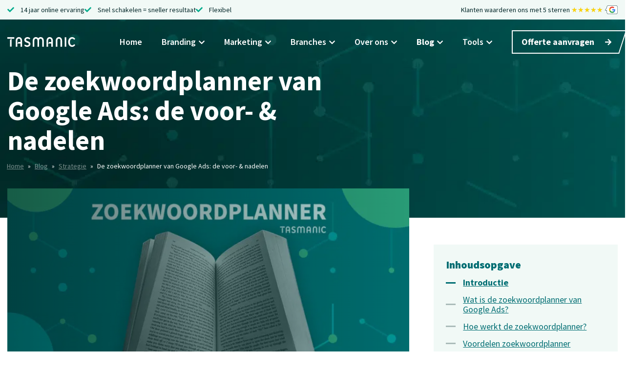

--- FILE ---
content_type: text/html; charset=UTF-8
request_url: https://www.tasmanic.nl/blog/zoekwoordplanner/
body_size: 32790
content:
<!DOCTYPE html>
<html>
<head><meta charset="utf-8"><script>if(navigator.userAgent.match(/MSIE|Internet Explorer/i)||navigator.userAgent.match(/Trident\/7\..*?rv:11/i)){var href=document.location.href;if(!href.match(/[?&]nowprocket/)){if(href.indexOf("?")==-1){if(href.indexOf("#")==-1){document.location.href=href+"?nowprocket=1"}else{document.location.href=href.replace("#","?nowprocket=1#")}}else{if(href.indexOf("#")==-1){document.location.href=href+"&nowprocket=1"}else{document.location.href=href.replace("#","&nowprocket=1#")}}}}</script><script>(()=>{class RocketLazyLoadScripts{constructor(){this.v="2.0.4",this.userEvents=["keydown","keyup","mousedown","mouseup","mousemove","mouseover","mouseout","touchmove","touchstart","touchend","touchcancel","wheel","click","dblclick","input"],this.attributeEvents=["onblur","onclick","oncontextmenu","ondblclick","onfocus","onmousedown","onmouseenter","onmouseleave","onmousemove","onmouseout","onmouseover","onmouseup","onmousewheel","onscroll","onsubmit"]}async t(){this.i(),this.o(),/iP(ad|hone)/.test(navigator.userAgent)&&this.h(),this.u(),this.l(this),this.m(),this.k(this),this.p(this),this._(),await Promise.all([this.R(),this.L()]),this.lastBreath=Date.now(),this.S(this),this.P(),this.D(),this.O(),this.M(),await this.C(this.delayedScripts.normal),await this.C(this.delayedScripts.defer),await this.C(this.delayedScripts.async),await this.T(),await this.F(),await this.j(),await this.A(),window.dispatchEvent(new Event("rocket-allScriptsLoaded")),this.everythingLoaded=!0,this.lastTouchEnd&&await new Promise(t=>setTimeout(t,500-Date.now()+this.lastTouchEnd)),this.I(),this.H(),this.U(),this.W()}i(){this.CSPIssue=sessionStorage.getItem("rocketCSPIssue"),document.addEventListener("securitypolicyviolation",t=>{this.CSPIssue||"script-src-elem"!==t.violatedDirective||"data"!==t.blockedURI||(this.CSPIssue=!0,sessionStorage.setItem("rocketCSPIssue",!0))},{isRocket:!0})}o(){window.addEventListener("pageshow",t=>{this.persisted=t.persisted,this.realWindowLoadedFired=!0},{isRocket:!0}),window.addEventListener("pagehide",()=>{this.onFirstUserAction=null},{isRocket:!0})}h(){let t;function e(e){t=e}window.addEventListener("touchstart",e,{isRocket:!0}),window.addEventListener("touchend",function i(o){o.changedTouches[0]&&t.changedTouches[0]&&Math.abs(o.changedTouches[0].pageX-t.changedTouches[0].pageX)<10&&Math.abs(o.changedTouches[0].pageY-t.changedTouches[0].pageY)<10&&o.timeStamp-t.timeStamp<200&&(window.removeEventListener("touchstart",e,{isRocket:!0}),window.removeEventListener("touchend",i,{isRocket:!0}),"INPUT"===o.target.tagName&&"text"===o.target.type||(o.target.dispatchEvent(new TouchEvent("touchend",{target:o.target,bubbles:!0})),o.target.dispatchEvent(new MouseEvent("mouseover",{target:o.target,bubbles:!0})),o.target.dispatchEvent(new PointerEvent("click",{target:o.target,bubbles:!0,cancelable:!0,detail:1,clientX:o.changedTouches[0].clientX,clientY:o.changedTouches[0].clientY})),event.preventDefault()))},{isRocket:!0})}q(t){this.userActionTriggered||("mousemove"!==t.type||this.firstMousemoveIgnored?"keyup"===t.type||"mouseover"===t.type||"mouseout"===t.type||(this.userActionTriggered=!0,this.onFirstUserAction&&this.onFirstUserAction()):this.firstMousemoveIgnored=!0),"click"===t.type&&t.preventDefault(),t.stopPropagation(),t.stopImmediatePropagation(),"touchstart"===this.lastEvent&&"touchend"===t.type&&(this.lastTouchEnd=Date.now()),"click"===t.type&&(this.lastTouchEnd=0),this.lastEvent=t.type,t.composedPath&&t.composedPath()[0].getRootNode()instanceof ShadowRoot&&(t.rocketTarget=t.composedPath()[0]),this.savedUserEvents.push(t)}u(){this.savedUserEvents=[],this.userEventHandler=this.q.bind(this),this.userEvents.forEach(t=>window.addEventListener(t,this.userEventHandler,{passive:!1,isRocket:!0})),document.addEventListener("visibilitychange",this.userEventHandler,{isRocket:!0})}U(){this.userEvents.forEach(t=>window.removeEventListener(t,this.userEventHandler,{passive:!1,isRocket:!0})),document.removeEventListener("visibilitychange",this.userEventHandler,{isRocket:!0}),this.savedUserEvents.forEach(t=>{(t.rocketTarget||t.target).dispatchEvent(new window[t.constructor.name](t.type,t))})}m(){const t="return false",e=Array.from(this.attributeEvents,t=>"data-rocket-"+t),i="["+this.attributeEvents.join("],[")+"]",o="[data-rocket-"+this.attributeEvents.join("],[data-rocket-")+"]",s=(e,i,o)=>{o&&o!==t&&(e.setAttribute("data-rocket-"+i,o),e["rocket"+i]=new Function("event",o),e.setAttribute(i,t))};new MutationObserver(t=>{for(const n of t)"attributes"===n.type&&(n.attributeName.startsWith("data-rocket-")||this.everythingLoaded?n.attributeName.startsWith("data-rocket-")&&this.everythingLoaded&&this.N(n.target,n.attributeName.substring(12)):s(n.target,n.attributeName,n.target.getAttribute(n.attributeName))),"childList"===n.type&&n.addedNodes.forEach(t=>{if(t.nodeType===Node.ELEMENT_NODE)if(this.everythingLoaded)for(const i of[t,...t.querySelectorAll(o)])for(const t of i.getAttributeNames())e.includes(t)&&this.N(i,t.substring(12));else for(const e of[t,...t.querySelectorAll(i)])for(const t of e.getAttributeNames())this.attributeEvents.includes(t)&&s(e,t,e.getAttribute(t))})}).observe(document,{subtree:!0,childList:!0,attributeFilter:[...this.attributeEvents,...e]})}I(){this.attributeEvents.forEach(t=>{document.querySelectorAll("[data-rocket-"+t+"]").forEach(e=>{this.N(e,t)})})}N(t,e){const i=t.getAttribute("data-rocket-"+e);i&&(t.setAttribute(e,i),t.removeAttribute("data-rocket-"+e))}k(t){Object.defineProperty(HTMLElement.prototype,"onclick",{get(){return this.rocketonclick||null},set(e){this.rocketonclick=e,this.setAttribute(t.everythingLoaded?"onclick":"data-rocket-onclick","this.rocketonclick(event)")}})}S(t){function e(e,i){let o=e[i];e[i]=null,Object.defineProperty(e,i,{get:()=>o,set(s){t.everythingLoaded?o=s:e["rocket"+i]=o=s}})}e(document,"onreadystatechange"),e(window,"onload"),e(window,"onpageshow");try{Object.defineProperty(document,"readyState",{get:()=>t.rocketReadyState,set(e){t.rocketReadyState=e},configurable:!0}),document.readyState="loading"}catch(t){console.log("WPRocket DJE readyState conflict, bypassing")}}l(t){this.originalAddEventListener=EventTarget.prototype.addEventListener,this.originalRemoveEventListener=EventTarget.prototype.removeEventListener,this.savedEventListeners=[],EventTarget.prototype.addEventListener=function(e,i,o){o&&o.isRocket||!t.B(e,this)&&!t.userEvents.includes(e)||t.B(e,this)&&!t.userActionTriggered||e.startsWith("rocket-")||t.everythingLoaded?t.originalAddEventListener.call(this,e,i,o):(t.savedEventListeners.push({target:this,remove:!1,type:e,func:i,options:o}),"mouseenter"!==e&&"mouseleave"!==e||t.originalAddEventListener.call(this,e,t.savedUserEvents.push,o))},EventTarget.prototype.removeEventListener=function(e,i,o){o&&o.isRocket||!t.B(e,this)&&!t.userEvents.includes(e)||t.B(e,this)&&!t.userActionTriggered||e.startsWith("rocket-")||t.everythingLoaded?t.originalRemoveEventListener.call(this,e,i,o):t.savedEventListeners.push({target:this,remove:!0,type:e,func:i,options:o})}}J(t,e){this.savedEventListeners=this.savedEventListeners.filter(i=>{let o=i.type,s=i.target||window;return e!==o||t!==s||(this.B(o,s)&&(i.type="rocket-"+o),this.$(i),!1)})}H(){EventTarget.prototype.addEventListener=this.originalAddEventListener,EventTarget.prototype.removeEventListener=this.originalRemoveEventListener,this.savedEventListeners.forEach(t=>this.$(t))}$(t){t.remove?this.originalRemoveEventListener.call(t.target,t.type,t.func,t.options):this.originalAddEventListener.call(t.target,t.type,t.func,t.options)}p(t){let e;function i(e){return t.everythingLoaded?e:e.split(" ").map(t=>"load"===t||t.startsWith("load.")?"rocket-jquery-load":t).join(" ")}function o(o){function s(e){const s=o.fn[e];o.fn[e]=o.fn.init.prototype[e]=function(){return this[0]===window&&t.userActionTriggered&&("string"==typeof arguments[0]||arguments[0]instanceof String?arguments[0]=i(arguments[0]):"object"==typeof arguments[0]&&Object.keys(arguments[0]).forEach(t=>{const e=arguments[0][t];delete arguments[0][t],arguments[0][i(t)]=e})),s.apply(this,arguments),this}}if(o&&o.fn&&!t.allJQueries.includes(o)){const e={DOMContentLoaded:[],"rocket-DOMContentLoaded":[]};for(const t in e)document.addEventListener(t,()=>{e[t].forEach(t=>t())},{isRocket:!0});o.fn.ready=o.fn.init.prototype.ready=function(i){function s(){parseInt(o.fn.jquery)>2?setTimeout(()=>i.bind(document)(o)):i.bind(document)(o)}return"function"==typeof i&&(t.realDomReadyFired?!t.userActionTriggered||t.fauxDomReadyFired?s():e["rocket-DOMContentLoaded"].push(s):e.DOMContentLoaded.push(s)),o([])},s("on"),s("one"),s("off"),t.allJQueries.push(o)}e=o}t.allJQueries=[],o(window.jQuery),Object.defineProperty(window,"jQuery",{get:()=>e,set(t){o(t)}})}P(){const t=new Map;document.write=document.writeln=function(e){const i=document.currentScript,o=document.createRange(),s=i.parentElement;let n=t.get(i);void 0===n&&(n=i.nextSibling,t.set(i,n));const c=document.createDocumentFragment();o.setStart(c,0),c.appendChild(o.createContextualFragment(e)),s.insertBefore(c,n)}}async R(){return new Promise(t=>{this.userActionTriggered?t():this.onFirstUserAction=t})}async L(){return new Promise(t=>{document.addEventListener("DOMContentLoaded",()=>{this.realDomReadyFired=!0,t()},{isRocket:!0})})}async j(){return this.realWindowLoadedFired?Promise.resolve():new Promise(t=>{window.addEventListener("load",t,{isRocket:!0})})}M(){this.pendingScripts=[];this.scriptsMutationObserver=new MutationObserver(t=>{for(const e of t)e.addedNodes.forEach(t=>{"SCRIPT"!==t.tagName||t.noModule||t.isWPRocket||this.pendingScripts.push({script:t,promise:new Promise(e=>{const i=()=>{const i=this.pendingScripts.findIndex(e=>e.script===t);i>=0&&this.pendingScripts.splice(i,1),e()};t.addEventListener("load",i,{isRocket:!0}),t.addEventListener("error",i,{isRocket:!0}),setTimeout(i,1e3)})})})}),this.scriptsMutationObserver.observe(document,{childList:!0,subtree:!0})}async F(){await this.X(),this.pendingScripts.length?(await this.pendingScripts[0].promise,await this.F()):this.scriptsMutationObserver.disconnect()}D(){this.delayedScripts={normal:[],async:[],defer:[]},document.querySelectorAll("script[type$=rocketlazyloadscript]").forEach(t=>{t.hasAttribute("data-rocket-src")?t.hasAttribute("async")&&!1!==t.async?this.delayedScripts.async.push(t):t.hasAttribute("defer")&&!1!==t.defer||"module"===t.getAttribute("data-rocket-type")?this.delayedScripts.defer.push(t):this.delayedScripts.normal.push(t):this.delayedScripts.normal.push(t)})}async _(){await this.L();let t=[];document.querySelectorAll("script[type$=rocketlazyloadscript][data-rocket-src]").forEach(e=>{let i=e.getAttribute("data-rocket-src");if(i&&!i.startsWith("data:")){i.startsWith("//")&&(i=location.protocol+i);try{const o=new URL(i).origin;o!==location.origin&&t.push({src:o,crossOrigin:e.crossOrigin||"module"===e.getAttribute("data-rocket-type")})}catch(t){}}}),t=[...new Map(t.map(t=>[JSON.stringify(t),t])).values()],this.Y(t,"preconnect")}async G(t){if(await this.K(),!0!==t.noModule||!("noModule"in HTMLScriptElement.prototype))return new Promise(e=>{let i;function o(){(i||t).setAttribute("data-rocket-status","executed"),e()}try{if(navigator.userAgent.includes("Firefox/")||""===navigator.vendor||this.CSPIssue)i=document.createElement("script"),[...t.attributes].forEach(t=>{let e=t.nodeName;"type"!==e&&("data-rocket-type"===e&&(e="type"),"data-rocket-src"===e&&(e="src"),i.setAttribute(e,t.nodeValue))}),t.text&&(i.text=t.text),t.nonce&&(i.nonce=t.nonce),i.hasAttribute("src")?(i.addEventListener("load",o,{isRocket:!0}),i.addEventListener("error",()=>{i.setAttribute("data-rocket-status","failed-network"),e()},{isRocket:!0}),setTimeout(()=>{i.isConnected||e()},1)):(i.text=t.text,o()),i.isWPRocket=!0,t.parentNode.replaceChild(i,t);else{const i=t.getAttribute("data-rocket-type"),s=t.getAttribute("data-rocket-src");i?(t.type=i,t.removeAttribute("data-rocket-type")):t.removeAttribute("type"),t.addEventListener("load",o,{isRocket:!0}),t.addEventListener("error",i=>{this.CSPIssue&&i.target.src.startsWith("data:")?(console.log("WPRocket: CSP fallback activated"),t.removeAttribute("src"),this.G(t).then(e)):(t.setAttribute("data-rocket-status","failed-network"),e())},{isRocket:!0}),s?(t.fetchPriority="high",t.removeAttribute("data-rocket-src"),t.src=s):t.src="data:text/javascript;base64,"+window.btoa(unescape(encodeURIComponent(t.text)))}}catch(i){t.setAttribute("data-rocket-status","failed-transform"),e()}});t.setAttribute("data-rocket-status","skipped")}async C(t){const e=t.shift();return e?(e.isConnected&&await this.G(e),this.C(t)):Promise.resolve()}O(){this.Y([...this.delayedScripts.normal,...this.delayedScripts.defer,...this.delayedScripts.async],"preload")}Y(t,e){this.trash=this.trash||[];let i=!0;var o=document.createDocumentFragment();t.forEach(t=>{const s=t.getAttribute&&t.getAttribute("data-rocket-src")||t.src;if(s&&!s.startsWith("data:")){const n=document.createElement("link");n.href=s,n.rel=e,"preconnect"!==e&&(n.as="script",n.fetchPriority=i?"high":"low"),t.getAttribute&&"module"===t.getAttribute("data-rocket-type")&&(n.crossOrigin=!0),t.crossOrigin&&(n.crossOrigin=t.crossOrigin),t.integrity&&(n.integrity=t.integrity),t.nonce&&(n.nonce=t.nonce),o.appendChild(n),this.trash.push(n),i=!1}}),document.head.appendChild(o)}W(){this.trash.forEach(t=>t.remove())}async T(){try{document.readyState="interactive"}catch(t){}this.fauxDomReadyFired=!0;try{await this.K(),this.J(document,"readystatechange"),document.dispatchEvent(new Event("rocket-readystatechange")),await this.K(),document.rocketonreadystatechange&&document.rocketonreadystatechange(),await this.K(),this.J(document,"DOMContentLoaded"),document.dispatchEvent(new Event("rocket-DOMContentLoaded")),await this.K(),this.J(window,"DOMContentLoaded"),window.dispatchEvent(new Event("rocket-DOMContentLoaded"))}catch(t){console.error(t)}}async A(){try{document.readyState="complete"}catch(t){}try{await this.K(),this.J(document,"readystatechange"),document.dispatchEvent(new Event("rocket-readystatechange")),await this.K(),document.rocketonreadystatechange&&document.rocketonreadystatechange(),await this.K(),this.J(window,"load"),window.dispatchEvent(new Event("rocket-load")),await this.K(),window.rocketonload&&window.rocketonload(),await this.K(),this.allJQueries.forEach(t=>t(window).trigger("rocket-jquery-load")),await this.K(),this.J(window,"pageshow");const t=new Event("rocket-pageshow");t.persisted=this.persisted,window.dispatchEvent(t),await this.K(),window.rocketonpageshow&&window.rocketonpageshow({persisted:this.persisted})}catch(t){console.error(t)}}async K(){Date.now()-this.lastBreath>45&&(await this.X(),this.lastBreath=Date.now())}async X(){return document.hidden?new Promise(t=>setTimeout(t)):new Promise(t=>requestAnimationFrame(t))}B(t,e){return e===document&&"readystatechange"===t||(e===document&&"DOMContentLoaded"===t||(e===window&&"DOMContentLoaded"===t||(e===window&&"load"===t||e===window&&"pageshow"===t)))}static run(){(new RocketLazyLoadScripts).t()}}RocketLazyLoadScripts.run()})();</script>
	
	<meta name="viewport" content="width=device-width, initial-scale=1, shrink-to-fit=no">

	<link rel="apple-touch-icon" sizes="180x180" href="https://tasmanic.b-cdn.net/favicon/apple-touch-icon.png">
	<link rel="icon" type="image/png" sizes="32x32" href="https://tasmanic.b-cdn.net/favicon/favicon-32x32.png">
	<link rel="icon" type="image/png" sizes="16x16" href="https://tasmanic.b-cdn.net/favicon/favicon-16x16.png">
	<link rel="manifest" href="https://tasmanic.b-cdn.net/favicon/site.webmanifest">
	<link rel="mask-icon" href="https://tasmanic.b-cdn.net/favicon/safari-pinned-tab.svg" color="#5bbad5">
	<link rel="shortcut icon" href="https://tasmanic.b-cdn.net/favicon/favicon.ico">
	<meta name="msapplication-TileColor" content="#da532c">
	<meta name="msapplication-config" content="https://tasmanic.b-cdn.net/favicon/browserconfig.xml">
	<meta name="theme-color" content="#ffffff">

	
	<link rel="preconnect" href="https://fonts.gstatic.com" crossorigin>
	

				
	
	<meta name='robots' content='index, follow, max-image-preview:large, max-snippet:-1, max-video-preview:-1' />
<meta name="clonable-verification" content="8b5d3b118d9c2609b795cc365340a346546d3303">
	<!-- This site is optimized with the Yoast SEO Premium plugin v26.7 (Yoast SEO v26.7) - https://yoast.com/wordpress/plugins/seo/ -->
	<title>De zoekwoordplanner van Google Ads: de voor- &amp; nadelen | Tasmanic®</title>
<link data-rocket-prefetch href="https://www.clarity.ms" rel="dns-prefetch">
<link data-rocket-prefetch href="https://consentcdn.cookiebot.eu" rel="dns-prefetch">
<link data-rocket-prefetch href="https://connect.facebook.net" rel="dns-prefetch">
<link data-rocket-prefetch href="https://bat.bing.com" rel="dns-prefetch">
<link data-rocket-prefetch href="https://static.ads-twitter.com" rel="dns-prefetch">
<link data-rocket-prefetch href="https://snap.licdn.com" rel="dns-prefetch">
<link data-rocket-prefetch href="https://tagging.tasmanic.nl" rel="dns-prefetch">
<link data-rocket-prefetch href="https://consent.cookiebot.eu" rel="dns-prefetch">
<link data-rocket-prefetch href="https://cdn.leadinfo.net" rel="dns-prefetch">
<link data-rocket-prefetch href="https://js.hs-banner.com" rel="dns-prefetch">
<link data-rocket-prefetch href="https://js.hscollectedforms.net" rel="dns-prefetch">
<link data-rocket-prefetch href="https://js.hs-analytics.net" rel="dns-prefetch">
<link data-rocket-prefetch href="https://tasmanic.b-cdn.net" rel="dns-prefetch">
<link data-rocket-prefetch href="https://fonts.googleapis.com" rel="dns-prefetch">
<link data-rocket-prefetch href="https://www.tasmanic.eu" rel="dns-prefetch">
<link data-rocket-prefetch href="https://js.hs-scripts.com" rel="dns-prefetch">
<link data-rocket-prefetch href="https://analytics.ahrefs.com" rel="dns-prefetch">
<link data-rocket-prefetch href="https://cdn.ldnfrpl.com" rel="dns-prefetch">
<link data-rocket-prefetch href="https://googleads.g.doubleclick.net" rel="dns-prefetch">
<link data-rocket-prefetch href="https://code.jquery.com" rel="dns-prefetch">
<link data-rocket-preload as="style" href="https://fonts.googleapis.com/css2?family=Source+Sans+Pro:ital,wght@0,300;0,400;0,600;0,700;0,900;1,300;1,400&#038;display=swap" rel="preload">
<link href="https://fonts.googleapis.com/css2?family=Source+Sans+Pro:ital,wght@0,300;0,400;0,600;0,700;0,900;1,300;1,400&#038;display=swap" media="print" onload="this.media=&#039;all&#039;" rel="stylesheet">
<style id="wpr-usedcss">@font-face{font-family:'Source Sans Pro';font-style:italic;font-weight:400;font-display:swap;src:url(https://fonts.gstatic.com/s/sourcesanspro/v22/6xK1dSBYKcSV-LCoeQqfX1RYOo3qPZ7nsDI.woff2) format('woff2');unicode-range:U+0000-00FF,U+0131,U+0152-0153,U+02BB-02BC,U+02C6,U+02DA,U+02DC,U+0304,U+0308,U+0329,U+2000-206F,U+20AC,U+2122,U+2191,U+2193,U+2212,U+2215,U+FEFF,U+FFFD}@font-face{font-family:'Source Sans Pro';font-style:normal;font-weight:400;font-display:swap;src:url(https://fonts.gstatic.com/s/sourcesanspro/v22/6xK3dSBYKcSV-LCoeQqfX1RYOo3qOK7l.woff2) format('woff2');unicode-range:U+0000-00FF,U+0131,U+0152-0153,U+02BB-02BC,U+02C6,U+02DA,U+02DC,U+0304,U+0308,U+0329,U+2000-206F,U+20AC,U+2122,U+2191,U+2193,U+2212,U+2215,U+FEFF,U+FFFD}@font-face{font-family:'Source Sans Pro';font-style:normal;font-weight:600;font-display:swap;src:url(https://fonts.gstatic.com/s/sourcesanspro/v22/6xKydSBYKcSV-LCoeQqfX1RYOo3i54rwlxdu.woff2) format('woff2');unicode-range:U+0000-00FF,U+0131,U+0152-0153,U+02BB-02BC,U+02C6,U+02DA,U+02DC,U+0304,U+0308,U+0329,U+2000-206F,U+20AC,U+2122,U+2191,U+2193,U+2212,U+2215,U+FEFF,U+FFFD}@font-face{font-family:'Source Sans Pro';font-style:normal;font-weight:700;font-display:swap;src:url(https://fonts.gstatic.com/s/sourcesanspro/v22/6xKydSBYKcSV-LCoeQqfX1RYOo3ig4vwlxdu.woff2) format('woff2');unicode-range:U+0000-00FF,U+0131,U+0152-0153,U+02BB-02BC,U+02C6,U+02DA,U+02DC,U+0304,U+0308,U+0329,U+2000-206F,U+20AC,U+2122,U+2191,U+2193,U+2212,U+2215,U+FEFF,U+FFFD}@font-face{font-family:'Source Sans Pro';font-style:normal;font-weight:900;font-display:swap;src:url(https://fonts.gstatic.com/s/sourcesanspro/v22/6xKydSBYKcSV-LCoeQqfX1RYOo3iu4nwlxdu.woff2) format('woff2');unicode-range:U+0000-00FF,U+0131,U+0152-0153,U+02BB-02BC,U+02C6,U+02DA,U+02DC,U+0304,U+0308,U+0329,U+2000-206F,U+20AC,U+2122,U+2191,U+2193,U+2212,U+2215,U+FEFF,U+FFFD}img:is([sizes=auto i],[sizes^="auto," i]){contain-intrinsic-size:3000px 1500px}:root{--wp--preset--aspect-ratio--square:1;--wp--preset--aspect-ratio--4-3:4/3;--wp--preset--aspect-ratio--3-4:3/4;--wp--preset--aspect-ratio--3-2:3/2;--wp--preset--aspect-ratio--2-3:2/3;--wp--preset--aspect-ratio--16-9:16/9;--wp--preset--aspect-ratio--9-16:9/16;--wp--preset--color--black:#000000;--wp--preset--color--cyan-bluish-gray:#abb8c3;--wp--preset--color--white:#ffffff;--wp--preset--color--pale-pink:#f78da7;--wp--preset--color--vivid-red:#cf2e2e;--wp--preset--color--luminous-vivid-orange:#ff6900;--wp--preset--color--luminous-vivid-amber:#fcb900;--wp--preset--color--light-green-cyan:#7bdcb5;--wp--preset--color--vivid-green-cyan:#00d084;--wp--preset--color--pale-cyan-blue:#8ed1fc;--wp--preset--color--vivid-cyan-blue:#0693e3;--wp--preset--color--vivid-purple:#9b51e0;--wp--preset--gradient--vivid-cyan-blue-to-vivid-purple:linear-gradient(135deg,rgba(6, 147, 227, 1) 0%,rgb(155, 81, 224) 100%);--wp--preset--gradient--light-green-cyan-to-vivid-green-cyan:linear-gradient(135deg,rgb(122, 220, 180) 0%,rgb(0, 208, 130) 100%);--wp--preset--gradient--luminous-vivid-amber-to-luminous-vivid-orange:linear-gradient(135deg,rgba(252, 185, 0, 1) 0%,rgba(255, 105, 0, 1) 100%);--wp--preset--gradient--luminous-vivid-orange-to-vivid-red:linear-gradient(135deg,rgba(255, 105, 0, 1) 0%,rgb(207, 46, 46) 100%);--wp--preset--gradient--very-light-gray-to-cyan-bluish-gray:linear-gradient(135deg,rgb(238, 238, 238) 0%,rgb(169, 184, 195) 100%);--wp--preset--gradient--cool-to-warm-spectrum:linear-gradient(135deg,rgb(74, 234, 220) 0%,rgb(151, 120, 209) 20%,rgb(207, 42, 186) 40%,rgb(238, 44, 130) 60%,rgb(251, 105, 98) 80%,rgb(254, 248, 76) 100%);--wp--preset--gradient--blush-light-purple:linear-gradient(135deg,rgb(255, 206, 236) 0%,rgb(152, 150, 240) 100%);--wp--preset--gradient--blush-bordeaux:linear-gradient(135deg,rgb(254, 205, 165) 0%,rgb(254, 45, 45) 50%,rgb(107, 0, 62) 100%);--wp--preset--gradient--luminous-dusk:linear-gradient(135deg,rgb(255, 203, 112) 0%,rgb(199, 81, 192) 50%,rgb(65, 88, 208) 100%);--wp--preset--gradient--pale-ocean:linear-gradient(135deg,rgb(255, 245, 203) 0%,rgb(182, 227, 212) 50%,rgb(51, 167, 181) 100%);--wp--preset--gradient--electric-grass:linear-gradient(135deg,rgb(202, 248, 128) 0%,rgb(113, 206, 126) 100%);--wp--preset--gradient--midnight:linear-gradient(135deg,rgb(2, 3, 129) 0%,rgb(40, 116, 252) 100%);--wp--preset--font-size--small:13px;--wp--preset--font-size--medium:20px;--wp--preset--font-size--large:36px;--wp--preset--font-size--x-large:42px;--wp--preset--spacing--20:0.44rem;--wp--preset--spacing--30:0.67rem;--wp--preset--spacing--40:1rem;--wp--preset--spacing--50:1.5rem;--wp--preset--spacing--60:2.25rem;--wp--preset--spacing--70:3.38rem;--wp--preset--spacing--80:5.06rem;--wp--preset--shadow--natural:6px 6px 9px rgba(0, 0, 0, .2);--wp--preset--shadow--deep:12px 12px 50px rgba(0, 0, 0, .4);--wp--preset--shadow--sharp:6px 6px 0px rgba(0, 0, 0, .2);--wp--preset--shadow--outlined:6px 6px 0px -3px rgba(255, 255, 255, 1),6px 6px rgba(0, 0, 0, 1);--wp--preset--shadow--crisp:6px 6px 0px rgba(0, 0, 0, 1)}:where(.is-layout-flex){gap:.5em}:where(.is-layout-grid){gap:.5em}:where(.wp-block-post-template.is-layout-flex){gap:1.25em}:where(.wp-block-post-template.is-layout-grid){gap:1.25em}:where(.wp-block-columns.is-layout-flex){gap:2em}:where(.wp-block-columns.is-layout-grid){gap:2em}:root :where(.wp-block-pullquote){font-size:1.5em;line-height:1.6}:root{--blue:#007bff;--indigo:#6610f2;--purple:#6f42c1;--pink:#e83e8c;--red:#dc3545;--orange:#fd7e14;--yellow:#ffc107;--green:#28a745;--teal:#20c997;--cyan:#17a2b8;--white:#fff;--gray:#6c757d;--gray-dark:#343a40;--primary:#007bff;--secondary:#6c757d;--success:#28a745;--info:#17a2b8;--warning:#ffc107;--danger:#dc3545;--light:#f8f9fa;--dark:#343a40;--breakpoint-xs:0;--breakpoint-sm:576px;--breakpoint-md:768px;--breakpoint-lg:992px;--breakpoint-xl:1200px;--font-family-sans-serif:-apple-system,BlinkMacSystemFont,"Segoe UI",Roboto,"Helvetica Neue",Arial,"Noto Sans","Liberation Sans",sans-serif,"Apple Color Emoji","Segoe UI Emoji","Segoe UI Symbol","Noto Color Emoji";--font-family-monospace:SFMono-Regular,Menlo,Monaco,Consolas,"Liberation Mono","Courier New",monospace}*,::after,::before{box-sizing:border-box}html{font-family:sans-serif;line-height:1.15;-webkit-text-size-adjust:100%;-webkit-tap-highlight-color:transparent}footer,header,main{display:block}body{margin:0;font-family:-apple-system,BlinkMacSystemFont,"Segoe UI",Roboto,"Helvetica Neue",Arial,"Noto Sans","Liberation Sans",sans-serif,"Apple Color Emoji","Segoe UI Emoji","Segoe UI Symbol","Noto Color Emoji";font-size:1rem;font-weight:400;line-height:1.5;color:#212529;text-align:left;background-color:#fff}h1,h2,h3,h4,h6{margin-top:0;margin-bottom:.5rem}p{margin-top:0;margin-bottom:1rem}address{margin-bottom:1rem;font-style:normal;line-height:inherit}ol,ul{margin-top:0;margin-bottom:1rem}ol ol,ol ul,ul ol,ul ul{margin-bottom:0}b,strong{font-weight:bolder}a{color:#007bff;text-decoration:none;background-color:transparent}a:hover{color:#0056b3;text-decoration:underline}a:not([href]):not([class]){color:inherit;text-decoration:none}a:not([href]):not([class]):hover{color:inherit;text-decoration:none}img{vertical-align:middle;border-style:none}table{border-collapse:collapse}label{display:inline-block;margin-bottom:.5rem}button{border-radius:0}button:focus:not(:focus-visible){outline:0}button,input,optgroup,select,textarea{margin:0;font-family:inherit;font-size:inherit;line-height:inherit}button,input{overflow:visible}button,select{text-transform:none}[role=button]{cursor:pointer}select{word-wrap:normal}[type=button],[type=submit],button{-webkit-appearance:button}[type=button]:not(:disabled),[type=submit]:not(:disabled),button:not(:disabled){cursor:pointer}[type=button]::-moz-focus-inner,[type=submit]::-moz-focus-inner,button::-moz-focus-inner{padding:0;border-style:none}input[type=checkbox],input[type=radio]{box-sizing:border-box;padding:0}textarea{overflow:auto;resize:vertical}fieldset{min-width:0;padding:0;margin:0;border:0}legend{display:block;width:100%;max-width:100%;padding:0;margin-bottom:.5rem;font-size:1.5rem;line-height:inherit;color:inherit;white-space:normal}progress{vertical-align:baseline}[type=number]::-webkit-inner-spin-button,[type=number]::-webkit-outer-spin-button{height:auto}::-webkit-file-upload-button{font:inherit;-webkit-appearance:button}template{display:none}[hidden]{display:none!important}h1,h2,h3,h4,h6{margin-bottom:.5rem;font-weight:500;line-height:1.2}h1{font-size:2.5rem}h2{font-size:2rem}h3{font-size:1.75rem}h4{font-size:1.5rem}h6{font-size:1rem}.container{width:100%;padding-right:15px;padding-left:15px;margin-right:auto;margin-left:auto}@media (min-width:576px){.container{max-width:540px}}@media (min-width:768px){.container{max-width:720px}}@media (min-width:992px){.container{max-width:960px}}@media (min-width:1200px){.container{max-width:1140px}}.row{display:flex;flex-wrap:wrap;margin-right:-15px;margin-left:-15px}.col-lg-3,.col-lg-4,.col-lg-7,.col-lg-8,.col-lg-9,.col-md-12,.col-md-5,.col-md-6,.col-md-7{position:relative;width:100%;padding-right:15px;padding-left:15px}@media (min-width:768px){.col-md-5{flex:0 0 41.66667%;max-width:41.66667%}.col-md-6{flex:0 0 50%;max-width:50%}.col-md-7{flex:0 0 58.33333%;max-width:58.33333%}.col-md-12{flex:0 0 100%;max-width:100%}}@media (min-width:992px){.col-lg-3{flex:0 0 25%;max-width:25%}.col-lg-4{flex:0 0 33.33333%;max-width:33.33333%}.col-lg-7{flex:0 0 58.33333%;max-width:58.33333%}.col-lg-8{flex:0 0 66.66667%;max-width:66.66667%}.col-lg-9{flex:0 0 75%;max-width:75%}.order-lg-1{order:1}.order-lg-12{order:12}}.table{width:100%;margin-bottom:1rem;color:#212529}.table tbody+tbody{border-top:2px solid #dee2e6}.border{border:1px solid #dee2e6!important}.aligncenter{display:block!important}.flex-wrap{flex-wrap:wrap!important}.justify-content-center{justify-content:center!important}.justify-content-between{justify-content:space-between!important}.align-items-start{align-items:flex-start!important}.align-items-center{align-items:center!important}.position-static{position:static!important}@supports (position:sticky){.sticky-top{position:sticky;top:0;z-index:1020}}.pb-3{padding-bottom:1rem!important}.aligncenter{margin-right:auto!important}.aligncenter,.ml-auto{margin-left:auto!important}@media (min-width:768px){.mb-md-0{margin-bottom:0!important}}.text-left{text-align:left!important}.text-center{text-align:center!important}.text-uppercase{text-transform:uppercase!important}.text-white{color:#fff!important}.visible{visibility:visible!important}.sticky{font-size:inherit}#secondary img,img,img.wp-post-image{max-width:100%;height:auto}.navbar h1{font-weight:400}*{-webkit-font-smoothing:antialiased;-moz-osx-font-smoothing:grayscale;box-sizing:border-box}*,body,html{margin:0;padding:0}html{font-size:100.01%}body{font-family:"Source Sans Pro",sans-serif;background-color:#fff;color:#002628;line-height:32px;min-height:100vh;font-weight:400;font-size:18px}@media screen and (max-width:1199px){body{font-size:16px;line-height:28px}}a{color:#5e5f70;text-decoration:none!important}a:hover{color:#006e73}.landing-content p a,.page-content p a{color:#006e73;text-decoration:underline!important;display:inline}.landing-content p a:hover,.page-content p a:hover{text-decoration:none!important}.landing-content li a,.page-content li a{color:#006e73;text-decoration:underline!important;display:inline}.landing-content li a:hover,.page-content li a:hover{text-decoration:none!important}.container{max-width:1280px;width:100%}.btn,a,button{outline:0!important}strong{font-weight:800}button,input{outline:0!important}h1,h2,h3,h4,h6{margin-bottom:.4em;color:inherit}h1{line-height:1.1}h2{line-height:1.2}h3{line-height:1.3}h4,h6{line-height:1.5;margin-bottom:1.4em}p{font-size:1em;font-weight:400;margin:0 0 .8em;color:#264648}p:last-child{margin-bottom:0}p a{display:inline-block;color:inherit}p strong{font-weight:700}ul{list-style:none;padding:0}button:focus,input:focus{box-shadow:none!important}.btn{font-size:18px;font-weight:700;padding:6px 20px;white-space:nowrap;display:inline-block;border:2px solid transparent;text-decoration:none!important;transition:.25s all linear}.btn:before{transition:.25s all linear}.btn img{transition:.25s all linear}.btn i{transition:.25s all linear;margin-left:18px;margin-right:8px;font-size:15px}.btn span{display:inline-block;text-align:left;min-width:85px}.btn+.btn{margin-left:0}.btn img{display:inline-block;vertical-align:-4px}.btn img.left{margin-right:3px}.btn-clip{position:relative}.btn-clip:after,.btn-clip:before{position:absolute;height:auto;content:"";width:3px;bottom:-3px;top:-2px}.btn-clip:after{z-index:-1;transform:scale(.9)}.btn-clip-right{-webkit-clip-path:polygon(0 0,100% 0,90% 100%,0 100%);clip-path:polygon(0 0,100% 0,90% 100%,0 100%);border-left-width:3px;padding-right:20px;padding-left:15px}@media screen and (max-width:767px){.btn-clip-right{padding-right:20px;padding-left:15px}.header-nav li.button a{padding-right:20px;padding-left:15px}}.btn-clip-right:before{right:6px;transform:rotate(18deg)}@media screen and (max-width:991px){.btn{font-size:16px}.btn span{min-width:75px}.btn-clip-right:before{right:5px}}.btn-white-border{color:#fff;border-color:#fff}.btn-white-border:before{background-color:#fff}.btn-white-border:hover{color:#ee720e;background-color:#fff}.btn-orange{background-color:#ee720e;color:#fff}.btn-orange:hover{background-color:#fff;color:#ee720e}.btn-menu{margin-right:20px}.btn-close,.btn-menu{background-color:transparent;font-size:24px;color:#fff;border:none;padding:0}.btn-close i,.btn-menu i{margin:0;font-size:22px}.btn-close{margin-left:auto!important;position:absolute;right:20px;z-index:5;top:10px}.btn-empty-oblique{position:relative;transition:none;padding:6px 5px 6px 18px}.btn-empty-oblique:after,.btn-empty-oblique:before{transition:none}.btn-empty-oblique.oblique-right{border-right:0}.btn-empty-oblique.oblique-right:before{content:" ";background:0 0;position:absolute;display:block;width:20px;height:calc(100% + 4px);top:-2px;right:-3px;border:2px solid #fff;border-left:0;transform-origin:bottom right;transform:skew(-18deg,0deg)}.btn-empty-oblique.oblique-left{border-left:0;margin-left:18px}.btn-empty-oblique.oblique-left:before{content:" ";background:0 0;position:absolute;display:block;width:18px;height:calc(100% + 4px);top:-2px;left:-18px;border:2px solid #fff;border-right:0;transform-origin:bottom right;transform:skew(-18deg,0deg)}.btn-empty-oblique.oblique-left:hover:before,.btn-empty-oblique.oblique-right:hover:before{background-color:#fff}.text-center{text-align:center}.text-left{text-align:left}.text-white{color:#fff}.text-white p{color:#fff}.pb-85{padding-bottom:85px}@media screen and (max-width:1199px){.pb-85{padding-bottom:45px}}.mb-20{margin-bottom:20px}.mb-25{margin-bottom:25px}@media screen and (min-width:768px){.mb-md-0{margin-bottom:0!important}}.aligncenter{margin-left:auto;margin-right:auto}.modal .close{z-index:88;opacity:1;top:-28px;right:0}.ml-auto{margin-left:auto}.d-flex{display:flex!important}.align-items-center{-moz-align-items:center;-ms-align-items:center;align-items:center}.align-items-start{-moz-align-items:flex-start;-ms-align-items:flex-start;align-items:flex-start}.justify-content-center{-moz-justify-content:center;-ms-justify-content:center;justify-content:center;-ms-flex-pack:center}.justify-content-between{-moz-justify-content:space-between;-ms-justify-content:space-between;justify-content:space-between;-ms-flex-pack:space-between}.flex-wrap{-o-flex-wrap:wrap;flex-wrap:wrap}.flex-grow{flex-grow:1}@media screen and (min-width:992px){.d-lg-above-none{display:none!important}}@media screen and (max-width:991px){.d-lg-below-none,.header-nav.d-lg-below-none{display:none!important}}.iframe-container{overflow:hidden;padding-top:56.25%;position:relative}.iframe-container iframe{border:0;height:100%;left:0;position:absolute;top:0;width:100%}@media screen and (max-width:464px){.button-group{display:inline-grid}.button-group a.btn-orange{text-align:left}.button-group a.btn-orange i{float:right;margin-top:7px}}.header{transition:all .35s linear;position:absolute;z-index:2000;width:100%;left:0;top:0;padding-right:5px}.header-logo img{display:block}.header.sticky{position:fixed;background-color:#006e73!important}.header-nav{margin-left:auto}.header-nav>li{position:relative;margin-right:40px}@media screen and (max-width:1199px){.header-nav>li{margin-right:28px}}.header-nav>li>a{display:block;padding:30px 0;position:relative}.header-nav>li>a:before{-webkit-clip-path:polygon(0 0,100% 0,90% 100%,0 100%);clip-path:polygon(0 0,100% 0,90% 100%,0 100%);transition:.25s all linear;background-color:#02ac8c;position:absolute;content:"";height:6px;width:0;left:0;top:0}@media screen and (max-width:1091px){.header{padding:0 0 15px}.header .top-header{margin:0 0 15px}.header-nav{margin-bottom:35px}.header-nav>li{margin-right:0}.header-nav>li>a{padding:10px 0}.header-nav>li>a:before{display:none}.header-nav>li.show ul{opacity:1;display:block;visibility:visible}}@media screen and (min-width:1092px){.header-nav{display:flex!important;-moz-align-items:center;-ms-align-items:center;align-items:center}.header-nav>li:hover>a:before{width:100%}.header-nav>li:hover ul{transform:translate(0,-15px);visibility:visible;opacity:1}}@media screen and (min-width:1092px) and (max-width:1091px){.header-nav>li:hover ul{transform:translate(0,0);display:block}}.header-nav>li ul{transform:translate(0,0);transition:.25s all linear;background-color:#fff;position:absolute;visibility:hidden;min-width:11em;padding:10px 0;opacity:0;top:100%;left:0}.header-nav>li ul a{font-size:.98em;line-height:1;display:block;padding:10px 15px;color:#002628}.header-nav>li ul a:hover{color:#005155}.header-nav li.button a{background:#006e73;color:#fff;margin:10px 15px;display:inline-block;-webkit-clip-path:polygon(0 0,100% 0,90% 100%,0 100%);clip-path:polygon(0 0,100% 0,90% 100%,0 100%);border-left-width:3px;padding-right:20px;padding-left:15px}.header-nav li.button a:before{right:6px;transform:rotate(18deg)}.header-nav li.button a:after{font-family:"Font Awesome 5 Free";font-weight:900;content:"\f061";font-size:13px;margin-left:10px}.header-nav li.button a:hover{background:#003533;color:#fff}.header-nav a{color:#fff;font-size:18px;font-weight:600}.header-nav a i{font-size:14px;margin-left:6px}.header-nav a.active{font-weight:700}.header-menu{transition:.35s all linear;background:#002523;background:linear-gradient(60deg,#002523 0,#006b68 100%);padding:35px 20px;position:fixed;overflow:auto;height:100%;z-index:999999;width:280px;left:-280px;top:0}.header-menu.active{left:0}.header-menu-overlay{position:absolute;width:200%;z-index:-1;bottom:0;right:0}.header-menu-bg{transition:.35s all linear;background-color:#000;visibility:hidden;position:fixed;z-index:998;height:100%;width:100%;opacity:0;left:0;top:0}.header-menu-bg.active{opacity:.5;visibility:visible}.header .btn-menu{display:none}@media screen and (max-width:1091px){.header-nav>li ul{background-color:transparent;margin-bottom:15px;position:relative;display:none;padding:0}.header-nav>li ul a{padding:8px 10px;color:rgba(255,255,255,.9)}.header-nav>li ul a:hover{color:#fff}.header .btn-menu{display:inline-block}.header a.btn-contact,.header ul.header-nav{display:none}}.home-banner-bg{background:url(https://tasmanic.b-cdn.net/wp-content/themes/tasmanic/images/custom2.svg) no-repeat;background-position:120% 0;background-size:contain}@media (max-width:1430px){.home-banner-bg{background-position:160% 0}}@media (max-width:1290px){.home-banner-bg{background-position:210% 0}}@media (max-width:1230px){.home-banner-bg{background-position:280% 0}}@media (max-width:1200px){.home-banner-bg{background-position:140% 0}}@media (max-width:1030px){.home-banner-bg{background-position:200% 0}}@media (max-width:767px){.home-banner-bg{background:url(https://tasmanic.b-cdn.net/wp-content/themes/tasmanic/images/custom-mobile.svg) bottom right}}@media screen and (max-width:976px){ul.header-nav ul li.menu-item-has-children{position:relative;padding-right:30px}ul.header-nav li.menu-item-has-children>a{position:initial;display:flex;align-items:center;text-transform:none;line-height:1}ul.header-nav li.menu-item-has-children>a i{position:absolute;top:0;right:0;width:30px;height:100%;max-height:40px;display:flex;align-items:center;justify-content:flex-end}}.logo-mobile img{width:30px;height:auto;margin-bottom:30px}.menu-icon{max-width:24px!important;height:auto;margin-right:10px;margin-top:-5px}ul#menu-header-menu{margin-bottom:0}ul#menu-header-menu li:last-child{margin-bottom:auto!important}@media (max-width:1091px){.header-nav>li>a>span{width:30px;height:28px;display:flex;justify-content:center;align-items:center;padding-top:2px;margin:0;position:relative;z-index:10;left:7px}.header-nav>li>a>span:after{position:absolute;top:0;left:0;right:0;bottom:0;content:"";z-index:10}.header-nav>li.is-open>a>span{transform:scale(1,-1);transition:transform 930ms ease-in-out}.header-nav>li>a span i{margin:0}.header-nav>li>a{display:flex!important;align-items:center;justify-content:space-between}}.no-js-nav{background:#002628;padding:60px 0 30px}.no-js-nav .mega-item,.no-js-nav ul{margin:0;padding:0 0 0 15px}.no-js-nav .mega-item li,.no-js-nav ul li{margin:0;padding:0}.no-js-nav .mega-item li a,.no-js-nav .mega-item li h6,.no-js-nav ul li a,.no-js-nav ul li h6{color:#fff;margin:0;padding:0}.no-js-nav .mega-item li a figure,.no-js-nav .mega-item li a img,.no-js-nav .mega-item li h6 figure,.no-js-nav .mega-item li h6 img,.no-js-nav ul li a figure,.no-js-nav ul li a img,.no-js-nav ul li h6 figure,.no-js-nav ul li h6 img{display:none}.no-js-nav .mega-item li h6,.no-js-nav .mega-item li p,.no-js-nav ul li h6,.no-js-nav ul li p{display:none}.no-js-nav .mega-item li .text h6,.no-js-nav ul li .text h6{display:block}.top-header{padding:4px 0;background-color:#f1f9f6}.top-header>.container>div{display:flex}@media screen and (min-width:575px){.top-header>.container>div{justify-content:flex-end}}.top-header .usps{display:none;list-style:none;margin:0;font-size:14px;-moz-column-gap:16px;column-gap:16px}@media screen and (min-width:1092px){.top-header>.container>div{flex-flow:row nowrap;justify-content:space-between}.top-header .usps{display:flex}}.top-header i{color:#02ac8c;padding-right:10px}.top-header .rating{font-size:14px}.top-header .rating a{display:flex;align-items:center;color:#002628;text-decoration:none!important}.top-header .rating .rating-stars{position:relative;font-size:10px;line-height:1.5}@media screen and (min-width:379px){.top-header .rating .rating-stars{font-size:14px}}.top-header .rating .rating-stars>span:last-child{position:absolute;left:0;overflow:hidden}.top-header .rating img{height:18px;width:auto;margin-left:4px}@media screen and (max-width:379px){.top-header .rating img{display:none}}.header{padding-right:0}.footer{background-color:#006e73;padding:75px 0}.footer-logo{margin-bottom:20px}.footer-logo img{max-width:100%}.footer-menus{width:100%}.footer-menu{-webkit-box:0;-moz-box:0;flex:0 0 33%;max-width:33%}@media screen and (max-width:767px){.footer-menu{margin-bottom:35px;max-width:33.33%;-webkit-box:0;-moz-box:0;flex:0 0 33.33%}}.footer-menu h4{margin-bottom:15px}.footer-menu li a{color:#fff!important;font-size:17px;font-weight:400;text-decoration:none!important}.footer-menu li a:hover{text-decoration:underline!important}.footer a:hover{text-decoration:underline!important}.social-icons{font-size:18px}.social-icons a{color:#fff;margin-right:18px}.copyrights{margin-top:25px;font-weight:400;font-size:15px}@media screen and (max-width:991px){.header-nav li.button a:before{right:5px}.social-icons{margin-bottom:25px}.copyrights{margin-top:35px}}@media screen and (max-width:767px){.copyrights{margin-top:0}}.copyrights a{color:rgba(255,255,255,.6);margin-right:15px}.phone-number{margin:20px 0}.phone-number i{margin-right:8px}.phone-number a{color:#fff}.footer .rating-stars{position:relative}.footer .rating-stars>span:last-child{position:absolute;left:0;overflow:hidden}h1{font-size:68px;font-weight:700}@media screen and (max-width:1280px){h1{font-size:56px}}@media screen and (max-width:1199px){.footer{padding:45px 0}h1{font-size:50px}}@media screen and (max-width:575px){.footer-menu{max-width:50%;-webkit-box:0;-moz-box:0;flex:0 0 50%}.footer-menu li a{font-size:15px}h1{font-size:44px}}@media screen and (max-width:400px){h1{font-size:38px}}@media screen and (max-width:330px){h1{font-size:32px}}h1 span{font-weight:300;display:block}h2{font-size:40px;font-weight:600}@media screen and (max-width:1199px){h2{font-size:32px}}@media screen and (max-width:767px){h2{font-size:28px}}@media screen and (max-width:400px){h2{font-size:26px}}@media screen and (max-width:330px){h2{font-size:24px}}h2 span{font-weight:300;display:block}h3{font-size:32px;font-weight:600}@media screen and (max-width:1199px){h3{font-size:26px}}@media screen and (max-width:575px){h3{font-size:24px}}@media screen and (max-width:400px){h3{font-size:22px}}h4{font-size:20px;font-weight:400}.page-banner{padding-top:50px;background-size:cover!important;background-repeat:no-repeat;background:#002628}.page-banner .breadcrumbs{padding:0}.page-banner .breadcrumbs a{color:rgba(255,255,255,.48);margin:0 5px}.page-banner .breadcrumbs span{color:#fff}.page-banner .breadcrumbs span.breadcrumb_last{margin-left:5px}.page-banner .breadcrumbs li:before{color:rgba(255,255,255,.85)}.filter-group{margin-top:48px}@media screen and (max-width:1199px){.filter-group{margin-top:30px}}.filter-list{font-size:16px;font-weight:400;margin-top:20px}.filter-list a{margin:0 15px;line-height:1.15;display:inline-block;vertical-align:middle;color:rgba(29,29,27,.52);border-bottom:1px solid transparent}.filter-list a.active{color:#05ad8e;font-weight:700;border-bottom-color:#05ad8e}.filter-list a:hover{border-bottom-color:#05ad8e}.filter-item-lg{height:530px}@media screen and (max-width:1199px){.filter-item-lg{height:350px}}@media screen and (max-width:767px){.filter-item-lg{height:260px}}.filter-item-lg .d-flex{-moz-align-items:flex-end;-ms-align-items:flex-end;align-items:flex-end}@media screen and (max-width:575px){.filter-list a{margin:0 10px}.filter-item-lg .d-flex{-moz-flex-direction:column;-o-flex-direction:column;flex-direction:column;-moz-align-items:flex-start;-ms-align-items:flex-start;align-items:flex-start}.filter-item-lg .d-flex .btn{margin-left:0;margin-top:20px}}.filter-item-md{height:380px}@media screen and (max-width:1199px){.filter-item-md{height:300px}}@media screen and (max-width:767px){.filter-item-md{height:260px}}.filter-item-md h3{max-width:100%;padding-bottom:8px}.filter-item-sm{height:275px}@media screen and (max-width:1199px){.filter-item-sm{height:245px}}.filter-item-md .d-flex,.filter-item-sm .d-flex{-moz-flex-direction:column;-o-flex-direction:column;flex-direction:column;-moz-align-items:flex-start;-ms-align-items:flex-start;align-items:flex-start}.filter-item-md .d-flex .btn,.filter-item-sm .d-flex .btn{margin-left:0;margin-top:20px}.filter-item-tag{padding:6px 15px 6px 11px;background-color:#006e73;text-transform:uppercase;display:inline-block;line-height:1.2;font-weight:700;font-size:15px}.bottom-section{background-size:cover;background-position:center center}.bottom-section .container{padding:65px 0}.bottom-section h2{font-size:48px;font-weight:700}@media screen and (max-width:991px){.address{margin-bottom:50px}.page-banner{text-align:center}.filter-item-md h3{max-width:100%;padding-bottom:2px}.bottom-section h2{font-size:38px}}@media screen and (max-width:575px){.bottom-section h2{font-size:32px}}.bottom-section p{margin-bottom:25px}.bottom-section p a{text-decoration:underline;color:#fff}.breadcrumbs{padding:25px 0;margin-left:-6px}.breadcrumbs ol{list-style-type:none;display:flex!important;padding:0;margin:0;font-weight:400;font-size:14px;line-height:1.5}.breadcrumbs ol span{color:#006e73}.breadcrumbs ol a{color:rgba(0,38,40,.48);text-decoration:underline!important;margin:0 6px}.breadcrumbs ol a:hover{text-decoration:none!important}.breadcrumbs ol li+li:before{content:"»";margin:0 10px;color:rgba(0,110,115,.85)}.breadcrumbs span.breadcrumb_last{margin-left:6px}input[type=email]::-webkit-input-placeholder,input[type=text]::-webkit-input-placeholder{color:rgba(38,70,72,.76)}input[type=email]::-moz-placeholder,input[type=text]::-moz-placeholder{color:rgba(38,70,72,.76)}input[type=email]:-ms-input-placeholder,input[type=text]:-ms-input-placeholder{color:rgba(38,70,72,.76)}input[type=email]:-moz-placeholder,input[type=text]:-moz-placeholder{color:rgba(38,70,72,.76)}.blog-banner h1{margin-bottom:12px}.blog-banner h4{margin-bottom:20px}.blog-banner .row{padding-top:85px;padding-bottom:95px}.blog-area{padding-top:55px;padding-bottom:100px}.blog-content{margin-top:-115px}.blog-post{margin-bottom:20px}.blog-post h2{margin-bottom:5px;font-size:38px}@media screen and (max-width:991px){.blog-banner .row{min-height:auto;padding-top:45px;padding-bottom:85px}.blog-content{margin-top:-100px}.blog-content-index{margin-top:-70px}.blog-post h2{font-size:32px}}@media screen and (max-width:767px){.filter-item-sm{height:260px}.bottom-section a.btn-clip-right{margin-bottom:10px}.blog-area{padding-bottom:20px}.blog-post h2{font-size:28px}}.blog-post h2 a{color:#002628}.blog-post .avatar{margin-top:-50px;margin-left:15px;margin-right:15px}.blog-post .avatar+.avatar{margin-left:0}@media screen and (max-width:768px){h4{font-size:18px}.blog-post .avatar{margin-top:-8px}}.blog-post-image{width:100%;height:370px;display:block;overflow:hidden;position:relative;margin:0!important}@media screen and (max-width:767px){.blog-post-image{height:240px;margin-bottom:12px!important}}.blog-post-image:before{top:0;left:0;z-index:1;width:100%;content:"";height:100%;opacity:.6;position:absolute;background:#002523;transition:all .35s linear;background:linear-gradient(90deg,#002523 0,rgba(0,107,104,.49) 100%)}.blog-post-image img{-o-object-position:center;object-position:center;margin:0!important;-o-object-fit:cover;object-fit:cover;display:block;height:100%;width:100%}.blog-meta{font-size:14px;color:rgba(11,47,49,.45)}@media screen and (max-width:575px){.blog-post .avatar{margin-top:5px;margin-left:10px;align-self:flex-end}.blog-post .avatar .avatar{margin-left:0;margin-right:0}.blog-post-image{height:180px}.blog-meta{font-size:12px;margin-top:10px;margin-bottom:12px}.blog-meta .avatar{flex-shrink:0;flex-grow:0;margin-right:0;margin-top:-50px;margin-bottom:8px;margin-left:10px!important}.blog-meta .ml-auto{width:100%}.blog-meta .ml-auto span{order:1;width:100%;text-align:right}}.blog-meta a{color:inherit;text-decoration:underline!important}.blog-meta a:hover{text-decoration:none!important}.blog-single h2,.blog-single h3,.blog-single h4{font-weight:600;padding-top:10px;margin-bottom:.4em}.blog-single h2 a{font-size:26px}.blog-single h3{font-size:24px}.blog-single h4{font-size:22px}.blog-single p{margin-bottom:1.4em}.blog-single p a{text-decoration:underline!important;font-weight:600;color:#006e73;display:inline}.blog-single p a:hover{text-decoration:none!important}.blog-single img{margin-bottom:0;margin-right:auto;margin-left:auto;margin-top:0;max-width:100%;display:block}.blog-single ul{list-style-type:none;margin-bottom:25px;padding-left:0}.blog-single ul li{margin-bottom:12px;position:relative;padding-left:20px}.blog-single ul li:before{left:0;top:12px;width:8px;height:8px;content:"";border-radius:8px;position:absolute;background-color:#006e73}.blog-single ul li a{color:#006e73;text-decoration:underline!important;display:inline}.blog-single ul li a:hover{text-decoration:none!important}.blog-single ol{padding-left:20px}.blog-single li,.blog-single ol{line-height:32px;font-size:1em;font-weight:400;color:#264648}.blog-single li a,.blog-single ol a{display:inline-block;color:inherit}.blog-single li strong,.blog-single ol strong{font-weight:700}.blog-sticky{position:sticky;top:115px}.blog-sticky ul{margin-left:35px}.blog-sticky-inner{background-color:#f1f9f6;padding:25px 25px 15px}@media screen and (min-width:991px){.blog-sticky-inner{margin-left:20px}}.blog-sticky-inner h4{color:#006e73;font-size:22px;font-weight:800;margin-bottom:10px}.blog-links li{margin-bottom:15px;line-height:20px}.blog-links li.active a{font-weight:700;color:#006e73;display:block}.blog-links li.active a:before{background-color:#006e73}.blog-links a{font-weight:400;position:relative;color:rgba(0,38,40,.6)}.blog-links a:before{top:0;left:-35px;bottom:0;width:20px;height:3px;content:"";margin:auto;position:absolute;margin-right:15px;background-color:rgba(0,38,40,.29)}.blog-links a.active{font-weight:700;color:#006e73}a.blog-post-image:hover:before{opacity:0}.avatar{z-index:2;position:relative;border-radius:50%;box-shadow:0 6px 8px rgba(6,56,49,.12)}.avatar img{width:85px;height:85px;display:block;-o-object-fit:cover;object-fit:cover;border-radius:85px;margin:0!important;-o-object-position:center;object-position:center}@media screen and (max-width:768px){.avatar img{width:55px;height:55px}}.author-info{position:relative;background-color:#f1f8f6;padding:36px 25px}@media screen and (max-width:991px){.blog-sticky{position:relative;top:-100px}.author-info{padding-top:25px;padding-left:15px;padding-right:15px;margin-bottom:45px;padding-bottom:65px}}.author-info .avatar{margin-right:30px;flex:0 0 auto}.author-info .avatar img{width:113px;height:113px}.author-info h6{text-transform:uppercase;color:#002628;font-weight:700;font-size:13px;margin:0 0 8px;line-height:1}.author-info h3,.author-info h3>a{line-height:1;color:#006e73;font-size:22px;font-weight:700}.author-info p{margin:0;font-size:16px;font-weight:400;color:rgba(0,38,40,.85)}.author-social{float:right}.author-social a{background-color:#006e73;padding:8px 12px;margin-left:8px;font-size:16px;color:#fff}.author-social a:hover{background-color:#002628}.author-meta p{font-size:13px;padding-top:18px;opacity:.7;margin-bottom:1.4em}.author-meta p a{margin:0;font-weight:400;color:#264648}.last-modified p{font-size:13px;opacity:.7;margin-bottom:0}.service-banner h1{margin-bottom:.2em;overflow-wrap:break-word}.faq-header{width:100%;cursor:pointer;font-weight:600;line-height:1.4;padding:16px 18px;color:#002628;background-color:transparent;white-space:normal!important}@media screen and (max-width:767px){.author-info .avatar{margin-right:15px}.author-info .avatar img{width:72px;height:72px}.author-social{bottom:20px;right:15px;float:none;position:absolute}.faq-header{font-size:15px;padding:12px}}.faq-header i{color:#006e73;font-size:15px;margin:0 15px 0 0}.faq-body{color:rgba(0,38,40,.85);padding:0 45px 20px;display:none}.faq-body h2{font-size:22px}.faq-body h3{font-size:20px}.faq-body h4{font-size:18px}.faq-body ul li{list-style:disc}.faq-body a{color:#006e73;text-decoration:underline!important}.faq-body a:hover{text-decoration:none!important}@media screen and (max-width:767px){.faq-body{padding-left:15px;padding-right:15px}}.faq-links li{margin-bottom:15px;line-height:20px}.faq-links li.active a{font-weight:700;color:#006e73}.faq-links li.active a:before{background-color:#006e73}.faq-links a{font-weight:400;position:relative;color:rgba(0,38,40,.6)}.faq-links a:before{top:0;left:-35px;bottom:0;width:20px;height:3px;content:"";margin:auto;position:absolute;margin-right:15px;background-color:rgba(0,38,40,.29)}.faq-links a.active{font-weight:700;color:#006e73}.landing-content h3{font-weight:600;margin-bottom:12px}.landing-content ul{padding-left:1.25rem;list-style-type:disc}.landing-content ul li{padding-left:.5rem}.language-switcher ul{display:flex;flex-flow:row nowrap;margin-top:25px;-moz-column-gap:10px;column-gap:10px}.language-switcher ul li+li:before{content:"|";margin-right:10px}.language-switcher li a{color:#fff;text-decoration:none!important}.language-switcher li a:hover{text-decoration:underline!important}.language-switcher .fflag{height:11px;width:18px;background-image:url(https://tasmanic.b-cdn.net/wp-content/themes/tasmanic/images/flags.png);background-repeat:no-repeat;background-size:100% 49494%;box-shadow:0 0 0 1px #8fb4b7;box-sizing:content-box;display:inline-block;overflow:hidden;position:relative;margin-right:10px}.language-switcher .fflag-NL{background-position:center 40.3564%}.language-switcher .fflag-GB{background-position:center 43.9036%}.fa,.fab,.fas{-moz-osx-font-smoothing:grayscale;-webkit-font-smoothing:antialiased;display:inline-block;font-style:normal;font-variant:normal;text-rendering:auto;line-height:1}.fa-arrow-right:before{content:"\f061"}.fa-bars:before{content:"\f0c9"}.fa-check:before{content:"\f00c"}.fa-chevron-down:before{content:"\f078"}.fa-chevron-up:before{content:"\f077"}.fa-linkedin:before{content:"\f08c"}.fa-phone:before{content:"\f095"}.fa-strava:before{content:"\f428"}.fa-times:before{content:"\f00d"}.fa-twitter:before{content:"\f099"}@font-face{font-family:"Font Awesome 5 Brands";font-style:normal;font-weight:400;font-display:swap;src:url(https://cdnjs.cloudflare.com/ajax/libs/font-awesome/5.11.2/webfonts/fa-brands-400.eot);src:url(https://cdnjs.cloudflare.com/ajax/libs/font-awesome/5.11.2/webfonts/fa-brands-400.eot?#iefix) format("embedded-opentype"),url(https://cdnjs.cloudflare.com/ajax/libs/font-awesome/5.11.2/webfonts/fa-brands-400.woff2) format("woff2"),url(https://cdnjs.cloudflare.com/ajax/libs/font-awesome/5.11.2/webfonts/fa-brands-400.woff) format("woff"),url(https://cdnjs.cloudflare.com/ajax/libs/font-awesome/5.11.2/webfonts/fa-brands-400.ttf) format("truetype"),url(https://cdnjs.cloudflare.com/ajax/libs/font-awesome/5.11.2/webfonts/fa-brands-400.svg#fontawesome) format("svg")}.fab{font-family:"Font Awesome 5 Brands"}@font-face{font-family:"Font Awesome 5 Free";font-style:normal;font-weight:900;font-display:swap;src:url(https://cdnjs.cloudflare.com/ajax/libs/font-awesome/5.11.2/webfonts/fa-solid-900.eot);src:url(https://cdnjs.cloudflare.com/ajax/libs/font-awesome/5.11.2/webfonts/fa-solid-900.eot?#iefix) format("embedded-opentype"),url(https://cdnjs.cloudflare.com/ajax/libs/font-awesome/5.11.2/webfonts/fa-solid-900.woff2) format("woff2"),url(https://cdnjs.cloudflare.com/ajax/libs/font-awesome/5.11.2/webfonts/fa-solid-900.woff) format("woff"),url(https://cdnjs.cloudflare.com/ajax/libs/font-awesome/5.11.2/webfonts/fa-solid-900.ttf) format("truetype"),url(https://cdnjs.cloudflare.com/ajax/libs/font-awesome/5.11.2/webfonts/fa-solid-900.svg#fontawesome) format("svg")}.fa,.fas{font-family:"Font Awesome 5 Free"}.fa,.fas{font-weight:900}</style><link rel="preload" data-rocket-preload as="image" href="https://tasmanic.b-cdn.net/wp-content/themes/tasmanic/images/blog-banner.png" fetchpriority="high">
	<meta name="description" content="De zoekwoordplanner van Google Ads is een gratis hulpmiddel waar adverteerders gebruik van kunnen maken voor het vinden van zoekwoorden" />
	<link rel="canonical" href="https://www.tasmanic.nl/blog/zoekwoordplanner/" />
	<meta property="og:locale" content="nl_NL" />
	<meta property="og:type" content="article" />
	<meta property="og:title" content="De zoekwoordplanner van Google Ads: de voor- &amp; nadelen" />
	<meta property="og:description" content="De zoekwoordplanner van Google Ads is een gratis hulpmiddel waar adverteerders gebruik van kunnen maken voor het vinden van zoekwoorden" />
	<meta property="og:url" content="https://www.tasmanic.nl/blog/zoekwoordplanner/" />
	<meta property="og:site_name" content="Tasmanic®" />
	<meta property="article:published_time" content="2025-02-19T09:39:13+00:00" />
	<meta property="article:modified_time" content="2025-04-18T15:03:03+00:00" />
	<meta property="og:image" content="https://tasmanic.b-cdn.net/wp-content/uploads/2022/02/Blog_Zoekwoordplanner.jpg" />
	<meta property="og:image:width" content="1400" />
	<meta property="og:image:height" content="788" />
	<meta property="og:image:type" content="image/jpeg" />
	<meta name="author" content="Niek van Son MSc" />
	<meta name="twitter:card" content="summary_large_image" />
	<meta name="twitter:creator" content="@NkvnSn" />
	<meta name="twitter:site" content="@tasmanic_nl" />
	<meta name="twitter:label1" content="Geschreven door" />
	<meta name="twitter:data1" content="Niek van Son MSc" />
	<meta name="twitter:label2" content="Geschatte leestijd" />
	<meta name="twitter:data2" content="9 minuten" />
	<!-- / Yoast SEO Premium plugin. -->


<link rel='dns-prefetch' href='//js.hs-scripts.com' />
<link rel='dns-prefetch' href='//tagging.tasmanic.nl' />
<link rel='dns-prefetch' href='//www.tasmanic.nl' />
<link rel='dns-prefetch' href='//code.jquery.com' />
<link rel='dns-prefetch' href='//www.google.com' />
<link rel='dns-prefetch' href='//cdnjs.cloudflare.com' />
<link href='https://fonts.gstatic.com' crossorigin rel='preconnect' />
<link rel="alternate" hreflang="x-default" href="https://www.tasmanic.nl/blog/zoekwoordplanner/" />
<link rel="alternate" hreflang="nl-nl" href="https://www.tasmanic.nl/blog/zoekwoordplanner/" />
<link rel="alternate" hreflang="en-us" href="https://www.tasmanic.eu/blog/keyword-planner/" />
<style id='wp-img-auto-sizes-contain-inline-css'></style>
<style id='classic-theme-styles-inline-css'></style>








<script type="rocketlazyloadscript" id="tagging-domain-src-js-after">
window.tagging_domain = "https://tagging.tasmanic.nl";
//# sourceURL=tagging-domain-src-js-after
</script>
<script type="rocketlazyloadscript" id="tagging-gtm-script-js-after">
(function(){function t(t,e,r){if("cookie"===t){var n=document.cookie.split(";");for(var o=0;o<n.length;o++){var i=n[o].split("=");if(i[0].trim()===e)return i[1]}}else if("localStorage"===t)return localStorage.getItem(e);else if("jsVariable"===t)return window[e];else console.warn("invalid uid source",t)}function e(e,r,n){var o=document.createElement("script");o.async=!0,o.src=r,e.insertBefore(o,n)}function r(r,n,o,i,a){var c,s=!1;try{var u=navigator.userAgent,f=/Version\/([0-9\._]+)(.*Mobile)?.*Safari.*/.exec(u);f&&parseFloat(f[1])>=16.4&&(c=t(o,i,""),s=!0)}catch(t){console.error(t)}var l=window[a]=window[a]||[];l.push({"gtm.start":(new Date).getTime(),event:"gtm.js"});var g=r+"/UVBCRENCJmVu.js?sp="+n+(s?"&enableCK=true":"")+(c?"&mcookie="+encodeURIComponent(c):""),d=document.getElementsByTagName("script")[0];e(d.parentNode,g,d)}r("https://tagging.tasmanic.nl","58N97TS","cookie","_taggingmk","dataLayer")})();
//# sourceURL=tagging-gtm-script-js-after
</script>
<script src="https://tasmanic.b-cdn.net/wp-includes/js/jquery/jquery.min.js?ver=3.7.1" id="jquery-core-js"></script>
<script type="rocketlazyloadscript" data-rocket-src="https://tasmanic.b-cdn.net/wp-content/themes/tasmanic/js/menu.js" id="menu-js-js"></script>
<link rel='shortlink' href='https://www.tasmanic.nl/?p=777' />
			<!-- DO NOT COPY THIS SNIPPET! Start of Page Analytics Tracking for HubSpot WordPress plugin v11.3.33-->
			<script type="rocketlazyloadscript" class="hsq-set-content-id" data-content-id="blog-post">
				var _hsq = _hsq || [];
				_hsq.push(["setContentType", "blog-post"]);
			</script>
			<!-- DO NOT COPY THIS SNIPPET! End of Page Analytics Tracking for HubSpot WordPress plugin -->
			<meta name="tagging-version" content="2.3.4"><link rel="pingback" href="https://www.tasmanic.nl/xmlrpc.php">
<meta name="mobile-web-app-capable" content="yes">
<meta name="apple-mobile-web-app-capable" content="yes">
<meta name="apple-mobile-web-app-title" content="Tasmanic® - Evidence based marketingbureau">

<!-- Schema & Structured Data For WP v1.54 - -->
<script type="application/ld+json" class="saswp-schema-markup-output">
[{"@context":"https:\/\/schema.org\/","@graph":[{"@context":"https:\/\/schema.org\/","@type":"SiteNavigationElement","@id":"https:\/\/www.tasmanic.nl\/#home","name":"Home","url":"https:\/\/www.tasmanic.nl\/"},{"@context":"https:\/\/schema.org\/","@type":"SiteNavigationElement","@id":"https:\/\/www.tasmanic.nl\/#branding","name":"Branding","url":"https:\/\/www.tasmanic.nl\/branding-bureau\/"},{"@context":"https:\/\/schema.org\/","@type":"SiteNavigationElement","@id":"https:\/\/www.tasmanic.nl\/#merkstrategie","name":"Merkstrategie","url":"https:\/\/www.tasmanic.nl\/merkstrategie-bureau\/"},{"@context":"https:\/\/schema.org\/","@type":"SiteNavigationElement","@id":"https:\/\/www.tasmanic.nl\/#webdesign","name":"Webdesign","url":"https:\/\/www.tasmanic.nl\/webdesign-bureau\/"},{"@context":"https:\/\/schema.org\/","@type":"SiteNavigationElement","@id":"https:\/\/www.tasmanic.nl\/#dashboard-op-maat","name":"Dashboard op maat","url":"https:\/\/www.tasmanic.nl\/marketing-dashboard\/"},{"@context":"https:\/\/schema.org\/","@type":"SiteNavigationElement","@id":"https:\/\/www.tasmanic.nl\/#merk-op-maat","name":"Merk op maat","url":"https:\/\/www.tasmanic.nl\/merk-op-maat\/"},{"@context":"https:\/\/schema.org\/","@type":"SiteNavigationElement","@id":"https:\/\/www.tasmanic.nl\/#positionering","name":"Positionering","url":"https:\/\/www.tasmanic.nl\/positionering-bureau\/"},{"@context":"https:\/\/schema.org\/","@type":"SiteNavigationElement","@id":"https:\/\/www.tasmanic.nl\/#huisstijl","name":"Huisstijl","url":"https:\/\/www.tasmanic.nl\/huisstijl-ontwerpen\/"},{"@context":"https:\/\/schema.org\/","@type":"SiteNavigationElement","@id":"https:\/\/www.tasmanic.nl\/#maatwerk-website","name":"Maatwerk website","url":"https:\/\/www.tasmanic.nl\/maatwerk-website\/"},{"@context":"https:\/\/schema.org\/","@type":"SiteNavigationElement","@id":"https:\/\/www.tasmanic.nl\/#marketing","name":"Marketing","url":"https:\/\/www.tasmanic.nl\/marketing\/"},{"@context":"https:\/\/schema.org\/","@type":"SiteNavigationElement","@id":"https:\/\/www.tasmanic.nl\/#seo-bureau","name":"SEO-bureau","url":"https:\/\/www.tasmanic.nl\/seo-bureau\/"},{"@context":"https:\/\/schema.org\/","@type":"SiteNavigationElement","@id":"https:\/\/www.tasmanic.nl\/#contentmarketing","name":"Contentmarketing","url":"https:\/\/www.tasmanic.nl\/content-marketing-bureau\/"},{"@context":"https:\/\/schema.org\/","@type":"SiteNavigationElement","@id":"https:\/\/www.tasmanic.nl\/#sea-bureau","name":"SEA-bureau","url":"https:\/\/www.tasmanic.nl\/sea-bureau\/"},{"@context":"https:\/\/schema.org\/","@type":"SiteNavigationElement","@id":"https:\/\/www.tasmanic.nl\/#google-adsbureau","name":"Google Adsbureau","url":"https:\/\/www.tasmanic.nl\/google-ads-bureau\/"},{"@context":"https:\/\/schema.org\/","@type":"SiteNavigationElement","@id":"https:\/\/www.tasmanic.nl\/#microsoft-advertising","name":"Microsoft advertising","url":"https:\/\/www.tasmanic.nl\/microsoft-advertising-uitbesteden\/"},{"@context":"https:\/\/schema.org\/","@type":"SiteNavigationElement","@id":"https:\/\/www.tasmanic.nl\/#social-media","name":"Social media","url":"https:\/\/www.tasmanic.nl\/social-media-bureau\/"},{"@context":"https:\/\/schema.org\/","@type":"SiteNavigationElement","@id":"https:\/\/www.tasmanic.nl\/#facebook-adverteren","name":"Facebook adverteren","url":"https:\/\/www.tasmanic.nl\/facebook-adverteren-uitbesteden\/"},{"@context":"https:\/\/schema.org\/","@type":"SiteNavigationElement","@id":"https:\/\/www.tasmanic.nl\/#linkedin-adverteren","name":"Linkedin adverteren","url":"https:\/\/www.tasmanic.nl\/linkedin-adverteren-uitbesteden\/"},{"@context":"https:\/\/schema.org\/","@type":"SiteNavigationElement","@id":"https:\/\/www.tasmanic.nl\/#twitter-adverteren","name":"Twitter adverteren","url":"https:\/\/www.tasmanic.nl\/twitter-adverteren-uitbesteden\/"},{"@context":"https:\/\/schema.org\/","@type":"SiteNavigationElement","@id":"https:\/\/www.tasmanic.nl\/#cro","name":"CRO","url":"https:\/\/www.tasmanic.nl\/conversie-optimalisatie-bureau\/"},{"@context":"https:\/\/schema.org\/","@type":"SiteNavigationElement","@id":"https:\/\/www.tasmanic.nl\/#zoekmachine-marketing","name":"Zoekmachine marketing","url":"https:\/\/www.tasmanic.nl\/zoekmachine-marketing-bureau\/"},{"@context":"https:\/\/schema.org\/","@type":"SiteNavigationElement","@id":"https:\/\/www.tasmanic.nl\/#online-marketing","name":"Online marketing","url":"https:\/\/www.tasmanic.nl\/online-marketing-bureau\/"},{"@context":"https:\/\/schema.org\/","@type":"SiteNavigationElement","@id":"https:\/\/www.tasmanic.nl\/#inbound-marketing","name":"Inbound marketing","url":"https:\/\/www.tasmanic.nl\/inbound-marketing-bureau\/"},{"@context":"https:\/\/schema.org\/","@type":"SiteNavigationElement","@id":"https:\/\/www.tasmanic.nl\/#leadgeneratie","name":"Leadgeneratie","url":"https:\/\/www.tasmanic.nl\/leadgeneratie-bureau\/"},{"@context":"https:\/\/schema.org\/","@type":"SiteNavigationElement","@id":"https:\/\/www.tasmanic.nl\/#branches","name":"Branches","url":"https:\/\/www.tasmanic.nl\/branches\/"},{"@context":"https:\/\/schema.org\/","@type":"SiteNavigationElement","@id":"https:\/\/www.tasmanic.nl\/#financieel","name":"Financieel","url":"https:\/\/www.tasmanic.nl\/branches\/financieel\/"},{"@context":"https:\/\/schema.org\/","@type":"SiteNavigationElement","@id":"https:\/\/www.tasmanic.nl\/#b2b","name":"B2B","url":"https:\/\/www.tasmanic.nl\/branches\/b2b-marketing-bureau\/"},{"@context":"https:\/\/schema.org\/","@type":"SiteNavigationElement","@id":"https:\/\/www.tasmanic.nl\/#saas","name":"SAAS","url":"https:\/\/www.tasmanic.nl\/branches\/saas-marketing-agency\/"},{"@context":"https:\/\/schema.org\/","@type":"SiteNavigationElement","@id":"https:\/\/www.tasmanic.nl\/#woonbranche","name":"Woonbranche","url":"https:\/\/www.tasmanic.nl\/branches\/woonbranche\/"},{"@context":"https:\/\/schema.org\/","@type":"SiteNavigationElement","@id":"https:\/\/www.tasmanic.nl\/#team","name":"Team","url":"https:\/\/www.tasmanic.nl\/team\/"},{"@context":"https:\/\/schema.org\/","@type":"SiteNavigationElement","@id":"https:\/\/www.tasmanic.nl\/#heldere-prijzen","name":"Heldere prijzen","url":"https:\/\/www.tasmanic.nl\/prijzen\/"},{"@context":"https:\/\/schema.org\/","@type":"SiteNavigationElement","@id":"https:\/\/www.tasmanic.nl\/#faq","name":"FAQ","url":"https:\/\/www.tasmanic.nl\/veelgestelde-vragen\/"},{"@context":"https:\/\/schema.org\/","@type":"SiteNavigationElement","@id":"https:\/\/www.tasmanic.nl\/#vacatures","name":"Vacatures","url":"https:\/\/www.tasmanic.nl\/vacatures\/"},{"@context":"https:\/\/schema.org\/","@type":"SiteNavigationElement","@id":"https:\/\/www.tasmanic.nl\/#contact","name":"Contact","url":"https:\/\/www.tasmanic.nl\/contact\/"},{"@context":"https:\/\/schema.org\/","@type":"SiteNavigationElement","@id":"https:\/\/www.tasmanic.nl\/#blog","name":"Blog","url":"https:\/\/www.tasmanic.nl\/blog\/"},{"@context":"https:\/\/schema.org\/","@type":"SiteNavigationElement","@id":"https:\/\/www.tasmanic.nl\/#marketing","name":"Marketing","url":"https:\/\/www.tasmanic.nl\/blog\/marketing\/"},{"@context":"https:\/\/schema.org\/","@type":"SiteNavigationElement","@id":"https:\/\/www.tasmanic.nl\/#seo","name":"SEO","url":"https:\/\/www.tasmanic.nl\/blog\/marketing\/seo\/"},{"@context":"https:\/\/schema.org\/","@type":"SiteNavigationElement","@id":"https:\/\/www.tasmanic.nl\/#sea","name":"SEA","url":"https:\/\/www.tasmanic.nl\/blog\/marketing\/sea\/"},{"@context":"https:\/\/schema.org\/","@type":"SiteNavigationElement","@id":"https:\/\/www.tasmanic.nl\/#ondernemen","name":"Ondernemen","url":"https:\/\/www.tasmanic.nl\/blog\/ondernemen\/"},{"@context":"https:\/\/schema.org\/","@type":"SiteNavigationElement","@id":"https:\/\/www.tasmanic.nl\/#biases","name":"Biases","url":"https:\/\/www.tasmanic.nl\/blog\/biases\/"},{"@context":"https:\/\/schema.org\/","@type":"SiteNavigationElement","@id":"https:\/\/www.tasmanic.nl\/#websites","name":"Websites","url":"https:\/\/www.tasmanic.nl\/blog\/websites\/"},{"@context":"https:\/\/schema.org\/","@type":"SiteNavigationElement","@id":"https:\/\/www.tasmanic.nl\/#strategie","name":"Strategie","url":"https:\/\/www.tasmanic.nl\/blog\/strategie\/"},{"@context":"https:\/\/schema.org\/","@type":"SiteNavigationElement","@id":"https:\/\/www.tasmanic.nl\/#sales","name":"Sales","url":"https:\/\/www.tasmanic.nl\/blog\/sales\/"},{"@context":"https:\/\/schema.org\/","@type":"SiteNavigationElement","@id":"https:\/\/www.tasmanic.nl\/#optimalisatie","name":"Optimalisatie","url":"https:\/\/www.tasmanic.nl\/blog\/optimalisatie\/"},{"@context":"https:\/\/schema.org\/","@type":"SiteNavigationElement","@id":"https:\/\/www.tasmanic.nl\/#modellen","name":"Modellen","url":"https:\/\/www.tasmanic.nl\/blog\/modellen\/"},{"@context":"https:\/\/schema.org\/","@type":"SiteNavigationElement","@id":"https:\/\/www.tasmanic.nl\/#design","name":"Design","url":"https:\/\/www.tasmanic.nl\/blog\/design\/"},{"@context":"https:\/\/schema.org\/","@type":"SiteNavigationElement","@id":"https:\/\/www.tasmanic.nl\/#tools","name":"Tools","url":"https:\/\/www.tasmanic.nl\/tools\/"},{"@context":"https:\/\/schema.org\/","@type":"SiteNavigationElement","@id":"https:\/\/www.tasmanic.nl\/#awr","name":"AWR","url":"https:\/\/www.tasmanic.nl\/tools\/advanced-web-ranking\/"},{"@context":"https:\/\/schema.org\/","@type":"SiteNavigationElement","@id":"https:\/\/www.tasmanic.nl\/#ahrefs","name":"Ahrefs","url":"https:\/\/www.tasmanic.nl\/tools\/ahrefs\/"},{"@context":"https:\/\/schema.org\/","@type":"SiteNavigationElement","@id":"https:\/\/www.tasmanic.nl\/#channable-uitbesteden","name":"Channable uitbesteden?","url":"https:\/\/www.tasmanic.nl\/tools\/channable\/"},{"@context":"https:\/\/schema.org\/","@type":"SiteNavigationElement","@id":"https:\/\/www.tasmanic.nl\/#contentking","name":"ContentKing","url":"https:\/\/www.tasmanic.nl\/tools\/contentking\/"},{"@context":"https:\/\/schema.org\/","@type":"SiteNavigationElement","@id":"https:\/\/www.tasmanic.nl\/#leadinfo","name":"Leadinfo","url":"https:\/\/www.tasmanic.nl\/tools\/leadinfo\/"},{"@context":"https:\/\/schema.org\/","@type":"SiteNavigationElement","@id":"https:\/\/www.tasmanic.nl\/#optmyzr","name":"Optmyzr","url":"https:\/\/www.tasmanic.nl\/tools\/optmyzr\/"},{"@context":"https:\/\/schema.org\/","@type":"SiteNavigationElement","@id":"https:\/\/www.tasmanic.nl\/#qooqie","name":"Qooqie","url":"https:\/\/www.tasmanic.nl\/tools\/qooqie\/"},{"@context":"https:\/\/schema.org\/","@type":"SiteNavigationElement","@id":"https:\/\/www.tasmanic.nl\/#hubspot","name":"Hubspot","url":"https:\/\/www.tasmanic.nl\/tools\/hubspot\/"},{"@context":"https:\/\/schema.org\/","@type":"SiteNavigationElement","@id":"https:\/\/www.tasmanic.nl\/#semrush","name":"Semrush","url":"https:\/\/www.tasmanic.nl\/tools\/semrush\/"}]},

{"@context":"https:\/\/schema.org\/","@type":"LocalBusiness","@id":"LocalBusiness","url":"https:\/\/www.tasmanic.nl\/saswp\/local-business\/","name":"Tasmanic","description":"Gedreven online marketing bureau, de motor achter jouw groei. SEO, Google Ads, Facebook Ads, Linkedin Ads, Pinterest Advertising, Microsoft Ads en conversie-optimalisatie.","address":{"@type":"PostalAddress","streetAddress":"Stadhuisplein 10","addressLocality":"Eindhoven","addressRegion":"Noord-Brabant","postalCode":"5611 EM","addressCountry":"Nederland"},"telephone":"+31402094560","openingHours":[""],"additionalType":"","priceRange":"","servesCuisine":"","areaServed":[],"founder":[],"employee":[],"makesOffer":{"@type":"Offer","@id":"#service","itemOffered":{"@type":"Service","name":"Online marketing","url":"https:\/\/www.tasmanic.nl\/marketing\/","areaServed":[]}},"sameAs":["https:\/\/www.facebook.com\/tasmanic","https:\/\/x.com\/tasmanic_nl","https:\/\/www.instagram.com\/tasmanic_nl\/","https:\/\/www.linkedin.com\/company\/tasmanic-nl\/","https:\/\/www.youtube.com\/@tasmanic_nl"],"hasMenu":"","hasMap":"","aggregateRating":{"@type":"AggregateRating","ratingValue":"5","reviewCount":"20"},"image":[{"@type":"ImageObject","@id":"https:\/\/www.tasmanic.nl\/blog\/zoekwoordplanner\/#primaryimage","url":"https:\/\/www.tasmanic.nl\/wp-content\/uploads\/2022\/02\/Blog_Zoekwoordplanner.jpg","width":"1400","height":"788"},{"@type":"ImageObject","url":"https:\/\/www.tasmanic.nl\/wp-content\/uploads\/2022\/02\/Blog_Zoekwoordplanner-1200x900.jpg","width":"1200","height":"900"},{"@type":"ImageObject","url":"https:\/\/www.tasmanic.nl\/wp-content\/uploads\/2022\/02\/Blog_Zoekwoordplanner-1200x675.jpg","width":"1200","height":"675"},{"@type":"ImageObject","url":"https:\/\/www.tasmanic.nl\/wp-content\/uploads\/2022\/02\/Blog_Zoekwoordplanner-788x788.jpg","width":"788","height":"788"}]},

{"@context":"https:\/\/schema.org\/","@type":"Product","@id":"https:\/\/www.tasmanic.nl\/blog\/zoekwoordplanner\/#Product","aggregateRating":{"@type":"aggregateRating","reviewCount":"20","ratingValue":"5"},"review":[{"@type":"Review","author":{"@type":"Person","name":"Joel Sigling"},"datePublished":"","description":"Experienced SEO men who respond quickly and proactively think along to move things forward. Very professional SEO party!","reviewRating":{"@type":"Rating","bestRating":5,"ratingValue":"5","worstRating":1}},{"@type":"Review","author":{"@type":"Person","name":"Stefan van Strien"},"datePublished":"","description":"Expert agency that helped us at Brookz to make a lot of progress in the field of SEO, Google Ads and conversion measurement. Consultation from Tasmanic I recommend.","reviewRating":{"@type":"Rating","bestRating":5,"ratingValue":"5","worstRating":1}},{"@type":"Review","author":{"@type":"Person","name":"Kees Dontje"},"datePublished":"","description":"We have excellent experiences with this company, listen carefully to what the customer says and provide clear information.\nSEO and Google Ads are tracked very well, which is reassuring to us.\nIn summary: Fine.","reviewRating":{"@type":"Rating","bestRating":5,"ratingValue":"5","worstRating":1}},{"@type":"Review","author":{"@type":"Person","name":"Lois van Werkum"},"datePublished":"","description":"We have enjoyed working with Tasmanic for several years now. Niek helps us with SEO and Google Ads. Can recommend it to everyone!","reviewRating":{"@type":"Rating","bestRating":5,"ratingValue":"5","worstRating":1}},{"@type":"Review","author":{"@type":"Person","name":"Hans Streng"},"datePublished":"","description":"Niek van Son\/Tasmanic is the ideal sparring partner for me in the field of SEO and Marketing. He listens very carefully and then comes up with a tailor-made proposal. He understands what I want and what my customers want.","reviewRating":{"@type":"Rating","bestRating":5,"ratingValue":"5","worstRating":1}}],"name":"online marketing bureau","image":[{"@type":"ImageObject","@id":"https:\/\/www.tasmanic.nl\/blog\/zoekwoordplanner\/#primaryimage","url":"https:\/\/www.tasmanic.nl\/wp-content\/uploads\/2022\/02\/Blog_Zoekwoordplanner.jpg","width":"1400","height":"788"},{"@type":"ImageObject","url":"https:\/\/www.tasmanic.nl\/wp-content\/uploads\/2022\/02\/Blog_Zoekwoordplanner-1200x900.jpg","width":"1200","height":"900"},{"@type":"ImageObject","url":"https:\/\/www.tasmanic.nl\/wp-content\/uploads\/2022\/02\/Blog_Zoekwoordplanner-1200x675.jpg","width":"1200","height":"675"},{"@type":"ImageObject","url":"https:\/\/www.tasmanic.nl\/wp-content\/uploads\/2022\/02\/Blog_Zoekwoordplanner-788x788.jpg","width":"788","height":"788"}]}]
</script>

		<style id="wp-custom-css"></style>
		<noscript><style id="rocket-lazyload-nojs-css">.rll-youtube-player, [data-lazy-src]{display:none !important;}</style></noscript><style id='global-styles-inline-css'></style>
<style id="rocket-lazyrender-inline-css">[data-wpr-lazyrender] {content-visibility: auto;}</style><meta name="generator" content="WP Rocket 3.20.3" data-wpr-features="wpr_remove_unused_css wpr_delay_js wpr_lazyload_images wpr_lazyload_iframes wpr_preconnect_external_domains wpr_automatic_lazy_rendering wpr_oci wpr_image_dimensions wpr_minify_css wpr_cdn wpr_preload_links wpr_desktop" /></head>
<body class="wp-singular post-template-default single single-post postid-777 single-format-standard wp-embed-responsive wp-theme-tasmanic group-blog">
<div  id="wrapper">
	<header  class="header">
		<div  class="top-header">
			<div class="container">
				<div>
											<ul class="usps">
															<li><i class="fas fa-check"></i> 14 jaar online ervaring</li>
															<li><i class="fas fa-check"></i> Snel schakelen = sneller resultaat</li>
															<li><i class="fas fa-check"></i> Flexibel</li>
													</ul>
																											<div class="rating">
															<a href="https://www.google.com/maps/place/Tasmanic+digital+marketing/@51.4388746,5.4724876,17z/data=!4m8!3m7!1s0x47c6d95b7b3234a3:0xc128d3fffb0da6d0!8m2!3d51.4388746!4d5.4750625!9m1!1b1!16s%2Fg%2F11hz1tmt4f?entry=ttu" target="_blank"
								   title="Bekijk reviews op Google">
									Klanten waarderen ons met 5 sterren&nbsp;<div
											class="rating-stars">
										<span style="color: #ccc">★★★★★</span>
										<span style="width: 100%; color: #fcd402">★★★★★</span>
									</div>
									<img width="474" height="326" src="https://tasmanic.b-cdn.net/wp-content/themes/tasmanic/images/icon-g-review-speech-balloon.svg"/>
								</a>
													</div>
									</div>
			</div>
		</div>

		<div  class="container d-flex align-items-center">
			<button class="btn btn-menu btn-toggle"><i class="fas fa-bars"></i></button>

			<a href="https://www.tasmanic.nl/" class="header-logo"><img width="139" height="20"
						src="https://tasmanic.b-cdn.net/wp-content/themes/tasmanic/images/logo.svg" alt="Tasmanic logo"/></a>

			<ul id="menu-header-menu" class="header-nav"><li id="menu-item-980" class="menu-item menu-item-type-post_type menu-item-object-page menu-item-home menu-item-980"><a href="https://www.tasmanic.nl/" class="" >Home</a></li>
<li id="menu-item-5380" class="menu-item menu-item-type-post_type menu-item-object-page menu-item-has-children menu-item-5380 dropdown "><a href="https://www.tasmanic.nl/branding-bureau/" class="" >Branding<i class="fas fa-chevron-down"></i></a>
<ul class="sub-menu">
	<li id="menu-item-6057" class="menu-item menu-item-type-post_type menu-item-object-page menu-item-6057"><a href="https://www.tasmanic.nl/merkstrategie-bureau/" class="" >Merkstrategie</a></li>
	<li id="menu-item-5422" class="menu-item menu-item-type-post_type menu-item-object-page menu-item-5422"><a href="https://www.tasmanic.nl/webdesign-bureau/" class="" >Webdesign</a></li>
	<li id="menu-item-4800" class="menu-item menu-item-type-post_type menu-item-object-page menu-item-4800"><a href="https://www.tasmanic.nl/marketing-dashboard/" class="" >Dashboard op maat</a></li>
	<li id="menu-item-4803" class="menu-item menu-item-type-post_type menu-item-object-page menu-item-4803"><a href="https://www.tasmanic.nl/merk-op-maat/" class="" >Merk op maat</a></li>
	<li id="menu-item-4804" class="menu-item menu-item-type-post_type menu-item-object-page menu-item-4804"><a href="https://www.tasmanic.nl/positionering-bureau/" class="" >Positionering</a></li>
	<li id="menu-item-6041" class="menu-item menu-item-type-post_type menu-item-object-page menu-item-6041"><a href="https://www.tasmanic.nl/huisstijl-ontwerpen/" class="" >Huisstijl</a></li>
	<li id="menu-item-6086" class="menu-item menu-item-type-post_type menu-item-object-page menu-item-6086"><a href="https://www.tasmanic.nl/maatwerk-website/" class="" >Maatwerk website</a></li>
</ul>
</li>
<li id="menu-item-4616" class="menu-item menu-item-type-post_type menu-item-object-page menu-item-has-children menu-item-4616 dropdown "><a href="https://www.tasmanic.nl/marketing/" class="" >Marketing<i class="fas fa-chevron-down"></i></a>
<ul class="sub-menu">
	<li id="menu-item-4623" class="menu-item menu-item-type-post_type menu-item-object-page menu-item-4623"><a href="https://www.tasmanic.nl/seo-bureau/" class="" >SEO-bureau</a></li>
	<li id="menu-item-4617" class="menu-item menu-item-type-post_type menu-item-object-page menu-item-4617"><a href="https://www.tasmanic.nl/content-marketing-bureau/" class="" >Contentmarketing</a></li>
	<li id="menu-item-4622" class="menu-item menu-item-type-post_type menu-item-object-page menu-item-4622"><a href="https://www.tasmanic.nl/sea-bureau/" class="" >SEA-bureau</a></li>
	<li id="menu-item-4619" class="menu-item menu-item-type-post_type menu-item-object-page menu-item-4619"><a href="https://www.tasmanic.nl/google-ads-bureau/" class="" >Google Adsbureau</a></li>
	<li id="menu-item-4621" class="menu-item menu-item-type-post_type menu-item-object-page menu-item-4621"><a href="https://www.tasmanic.nl/microsoft-advertising-uitbesteden/" class="" >Microsoft advertising</a></li>
	<li id="menu-item-4624" class="menu-item menu-item-type-post_type menu-item-object-page menu-item-4624"><a href="https://www.tasmanic.nl/social-media-bureau/" class="" >Social media</a></li>
	<li id="menu-item-4618" class="menu-item menu-item-type-post_type menu-item-object-page menu-item-4618"><a href="https://www.tasmanic.nl/facebook-adverteren-uitbesteden/" class="" >Facebook adverteren</a></li>
	<li id="menu-item-4620" class="menu-item menu-item-type-post_type menu-item-object-page menu-item-4620"><a href="https://www.tasmanic.nl/linkedin-adverteren-uitbesteden/" class="" >Linkedin adverteren</a></li>
	<li id="menu-item-4625" class="menu-item menu-item-type-post_type menu-item-object-page menu-item-4625"><a href="https://www.tasmanic.nl/twitter-adverteren-uitbesteden/" class="" >Twitter adverteren</a></li>
	<li id="menu-item-4686" class="menu-item menu-item-type-post_type menu-item-object-page menu-item-4686"><a href="https://www.tasmanic.nl/conversie-optimalisatie-bureau/" class="" >CRO</a></li>
	<li id="menu-item-5251" class="menu-item menu-item-type-post_type menu-item-object-page menu-item-5251"><a href="https://www.tasmanic.nl/zoekmachine-marketing-bureau/" class="" >Zoekmachine marketing</a></li>
	<li id="menu-item-5349" class="menu-item menu-item-type-post_type menu-item-object-page menu-item-5349"><a href="https://www.tasmanic.nl/online-marketing-bureau/" class="" >Online marketing</a></li>
	<li id="menu-item-5394" class="menu-item menu-item-type-post_type menu-item-object-page menu-item-5394"><a href="https://www.tasmanic.nl/inbound-marketing-bureau/" class="" >Inbound marketing</a></li>
	<li id="menu-item-5406" class="menu-item menu-item-type-post_type menu-item-object-page menu-item-5406"><a href="https://www.tasmanic.nl/leadgeneratie-bureau/" class="" >Leadgeneratie</a></li>
</ul>
</li>
<li id="menu-item-4666" class="menu-item menu-item-type-post_type menu-item-object-page menu-item-has-children menu-item-4666 dropdown "><a href="https://www.tasmanic.nl/branches/" class="" >Branches<i class="fas fa-chevron-down"></i></a>
<ul class="sub-menu">
	<li id="menu-item-4383" class="menu-item menu-item-type-post_type menu-item-object-page menu-item-4383"><a href="https://www.tasmanic.nl/branches/financieel/" class="" >Financieel</a></li>
	<li id="menu-item-4373" class="menu-item menu-item-type-post_type menu-item-object-page menu-item-4373"><a href="https://www.tasmanic.nl/branches/b2b-marketing-bureau/" class="" >B2B</a></li>
	<li id="menu-item-4671" class="menu-item menu-item-type-post_type menu-item-object-page menu-item-4671"><a href="https://www.tasmanic.nl/branches/saas-marketing-agency/" class="" >SAAS</a></li>
	<li id="menu-item-6101" class="menu-item menu-item-type-post_type menu-item-object-page menu-item-6101"><a href="https://www.tasmanic.nl/branches/woonbranche/" class="" >Woonbranche</a></li>
</ul>
</li>
<li id="menu-item-601" class="menu-item menu-item-type-custom menu-item-object-custom menu-item-has-children menu-item-601 dropdown "><a href="#" class="" >Over ons<i class="fas fa-chevron-down"></i></a>
<ul class="sub-menu">
	<li id="menu-item-2045" class="menu-item menu-item-type-post_type menu-item-object-page menu-item-2045"><a href="https://www.tasmanic.nl/team/" class="" ><img loading="lazy" width="101" height="101" src="https://tasmanic.b-cdn.net/wp-content/uploads/2023/01/over-team.png" class="attachment-thumbnail size-thumbnail menu-icon" alt="Team" decoding="async" />Team</a></li>
	<li id="menu-item-5951" class="menu-item menu-item-type-post_type menu-item-object-page menu-item-5951"><a href="https://www.tasmanic.nl/prijzen/" class="" ><img loading="lazy" width="101" height="101" src="https://tasmanic.b-cdn.net/wp-content/uploads/2023/01/over-prijzen.png" class="attachment-thumbnail size-thumbnail menu-icon" alt="Prijzen" decoding="async" />Heldere prijzen</a></li>
	<li id="menu-item-1914" class="menu-item menu-item-type-post_type menu-item-object-page menu-item-1914"><a href="https://www.tasmanic.nl/veelgestelde-vragen/" class="" ><img loading="lazy" width="101" height="101" src="https://tasmanic.b-cdn.net/wp-content/uploads/2023/01/over-FAQ.png" class="attachment-thumbnail size-thumbnail menu-icon" alt="Veelgestelde vragen" decoding="async" />FAQ</a></li>
	<li id="menu-item-1129" class="menu-item menu-item-type-custom menu-item-object-custom menu-item-1129"><a href="https://www.tasmanic.nl/vacatures/" class="" ><img loading="lazy" width="101" height="101" src="https://tasmanic.b-cdn.net/wp-content/uploads/2023/05/over-vacatures.png" class="attachment-thumbnail size-thumbnail menu-icon" alt="vacatures icoon" decoding="async" />Vacatures</a></li>
	<li id="menu-item-1041" class="menu-item menu-item-type-post_type menu-item-object-page menu-item-1041"><a href="https://www.tasmanic.nl/contact/" class="" ><img loading="lazy" width="101" height="101" src="https://tasmanic.b-cdn.net/wp-content/uploads/2023/05/over-contact.png" class="attachment-thumbnail size-thumbnail menu-icon" alt="contact icoon" decoding="async" />Contact</a></li>
</ul>
</li>
<li id="menu-item-345" class="menu-item menu-item-type-post_type menu-item-object-page current_page_parent menu-item-has-children menu-item-345 dropdown "><a href="https://www.tasmanic.nl/blog/" class="active " >Blog<i class="fas fa-chevron-down"></i></a>
<ul class="sub-menu">
	<li id="menu-item-2290" class="menu-item menu-item-type-taxonomy menu-item-object-category current-post-ancestor menu-item-2290"><a href="https://www.tasmanic.nl/blog/marketing/" class="" >Marketing</a></li>
	<li id="menu-item-2291" class="menu-item menu-item-type-taxonomy menu-item-object-category current-post-ancestor current-menu-parent current-post-parent menu-item-2291"><a href="https://www.tasmanic.nl/blog/marketing/seo/" class="" >SEO</a></li>
	<li id="menu-item-2292" class="menu-item menu-item-type-taxonomy menu-item-object-category current-post-ancestor current-menu-parent current-post-parent menu-item-2292"><a href="https://www.tasmanic.nl/blog/marketing/sea/" class="" >SEA</a></li>
	<li id="menu-item-4300" class="menu-item menu-item-type-taxonomy menu-item-object-category menu-item-4300"><a href="https://www.tasmanic.nl/blog/ondernemen/" class="" >Ondernemen</a></li>
	<li id="menu-item-3562" class="menu-item menu-item-type-taxonomy menu-item-object-category menu-item-3562"><a href="https://www.tasmanic.nl/blog/biases/" class="" >Biases</a></li>
	<li id="menu-item-3563" class="menu-item menu-item-type-taxonomy menu-item-object-category menu-item-3563"><a href="https://www.tasmanic.nl/blog/websites/" class="" >Websites</a></li>
	<li id="menu-item-2293" class="menu-item menu-item-type-taxonomy menu-item-object-category current-post-ancestor current-menu-parent current-post-parent menu-item-2293"><a href="https://www.tasmanic.nl/blog/strategie/" class="" >Strategie</a></li>
	<li id="menu-item-2294" class="menu-item menu-item-type-taxonomy menu-item-object-category menu-item-2294"><a href="https://www.tasmanic.nl/blog/sales/" class="" >Sales</a></li>
	<li id="menu-item-2295" class="menu-item menu-item-type-taxonomy menu-item-object-category menu-item-2295"><a href="https://www.tasmanic.nl/blog/optimalisatie/" class="" >Optimalisatie</a></li>
	<li id="menu-item-3564" class="menu-item menu-item-type-taxonomy menu-item-object-category menu-item-3564"><a href="https://www.tasmanic.nl/blog/modellen/" class="" >Modellen</a></li>
	<li id="menu-item-3565" class="menu-item menu-item-type-taxonomy menu-item-object-category menu-item-3565"><a href="https://www.tasmanic.nl/blog/design/" class="" >Design</a></li>
</ul>
</li>
<li id="menu-item-1238" class="menu-item menu-item-type-custom menu-item-object-custom menu-item-has-children menu-item-1238 dropdown "><a href="https://www.tasmanic.nl/tools/" class="" >Tools<i class="fas fa-chevron-down"></i></a>
<ul class="sub-menu">
	<li id="menu-item-2447" class="menu-item menu-item-type-post_type menu-item-object-tool menu-item-2447"><a href="https://www.tasmanic.nl/tools/advanced-web-ranking/" class="" ><img loading="lazy" width="100" height="100" src="https://tasmanic.b-cdn.net/wp-content/uploads/2023/01/tools-AWR.png" class="attachment-thumbnail size-thumbnail menu-icon" alt="" decoding="async" />AWR</a></li>
	<li id="menu-item-2451" class="menu-item menu-item-type-post_type menu-item-object-tool menu-item-2451"><a href="https://www.tasmanic.nl/tools/ahrefs/" class="" ><img loading="lazy" width="100" height="100" src="https://tasmanic.b-cdn.net/wp-content/uploads/2023/01/tools-ahrefs.png" class="attachment-thumbnail size-thumbnail menu-icon" alt="Ahrefs" decoding="async" />Ahrefs</a></li>
	<li id="menu-item-2452" class="menu-item menu-item-type-post_type menu-item-object-tool menu-item-2452"><a href="https://www.tasmanic.nl/tools/channable/" class="" ><img loading="lazy" width="100" height="100" src="https://tasmanic.b-cdn.net/wp-content/uploads/2023/01/tools-channable.png" class="attachment-thumbnail size-thumbnail menu-icon" alt="Channable" decoding="async" />Channable</a></li>
	<li id="menu-item-2448" class="menu-item menu-item-type-post_type menu-item-object-tool menu-item-2448"><a href="https://www.tasmanic.nl/tools/contentking/" class="" ><img loading="lazy" width="100" height="100" src="https://tasmanic.b-cdn.net/wp-content/uploads/2023/01/tools-Contentking.png" class="attachment-thumbnail size-thumbnail menu-icon" alt="Contentking" decoding="async" />ContentKing</a></li>
	<li id="menu-item-2450" class="menu-item menu-item-type-post_type menu-item-object-tool menu-item-2450"><a href="https://www.tasmanic.nl/tools/leadinfo/" class="" ><img loading="lazy" width="100" height="100" src="https://tasmanic.b-cdn.net/wp-content/uploads/2023/01/tools-Leadinfo.png" class="attachment-thumbnail size-thumbnail menu-icon" alt="Leadinfo" decoding="async" />Leadinfo</a></li>
	<li id="menu-item-2446" class="menu-item menu-item-type-post_type menu-item-object-tool menu-item-2446"><a href="https://www.tasmanic.nl/tools/optmyzr/" class="" ><img loading="lazy" width="100" height="100" src="https://tasmanic.b-cdn.net/wp-content/uploads/2023/01/tools-optmyr.png" class="attachment-thumbnail size-thumbnail menu-icon" alt="Optmyzr" decoding="async" />Optmyzr</a></li>
	<li id="menu-item-2445" class="menu-item menu-item-type-post_type menu-item-object-tool menu-item-2445"><a href="https://www.tasmanic.nl/tools/qooqie/" class="" ><img loading="lazy" width="100" height="100" src="https://tasmanic.b-cdn.net/wp-content/uploads/2023/01/tools-Qooqie.png" class="attachment-thumbnail size-thumbnail menu-icon" alt="Qooqie" decoding="async" />Qooqie</a></li>
	<li id="menu-item-2449" class="menu-item menu-item-type-post_type menu-item-object-tool menu-item-2449"><a href="https://www.tasmanic.nl/tools/hubspot/" class="" ><img loading="lazy" width="101" height="101" src="https://tasmanic.b-cdn.net/wp-content/uploads/2023/05/tools-hubspot.png" class="attachment-thumbnail size-thumbnail menu-icon" alt="hubspot icoon" decoding="async" />Hubspot</a></li>
	<li id="menu-item-2444" class="menu-item menu-item-type-post_type menu-item-object-tool menu-item-2444"><a href="https://www.tasmanic.nl/tools/semrush/" class="" ><img loading="lazy" width="101" height="101" src="https://tasmanic.b-cdn.net/wp-content/uploads/2023/05/tools-semrush.png" class="attachment-thumbnail size-thumbnail menu-icon" alt="semrush icoon" decoding="async" />Semrush</a></li>
</ul>
</li>
</ul>
							<a href="https://www.tasmanic.nl/offerte-aanvragen/" target=""
				   class="btn btn-white-border btn-empty-oblique oblique-right btn-contact">Offerte aanvragen					<i
							class="fas fa-arrow-right"></i></a>
					</div>
		<!-- /.container -->
	</header>
	<!-- /.header -->

	<div  class="header-menu">
		<a href="https://www.tasmanic.nl/" class="logo-mobile"><img loading="lazy" width="100" height="137"
					src="https://tasmanic.b-cdn.net/wp-content/themes/tasmanic/images/logo-t.svg" alt="logo"/></a>
		<button class="btn btn-close btn-toggle"><i class="fas fa-times"></i></button>
		<ul id="menu-header-menu-1" class="header-nav mobile-nav"><li class="menu-item menu-item-type-post_type menu-item-object-page menu-item-home menu-item-980"><a href="https://www.tasmanic.nl/" class="" >Home</a></li>
<li class="menu-item menu-item-type-post_type menu-item-object-page menu-item-has-children menu-item-5380 dropdown "><a href="https://www.tasmanic.nl/branding-bureau/" class="" >Branding<i class="fas fa-chevron-down"></i></a>
<ul class="sub-menu">
	<li class="menu-item menu-item-type-post_type menu-item-object-page menu-item-6057"><a href="https://www.tasmanic.nl/merkstrategie-bureau/" class="" >Merkstrategie</a></li>
	<li class="menu-item menu-item-type-post_type menu-item-object-page menu-item-5422"><a href="https://www.tasmanic.nl/webdesign-bureau/" class="" >Webdesign</a></li>
	<li class="menu-item menu-item-type-post_type menu-item-object-page menu-item-4800"><a href="https://www.tasmanic.nl/marketing-dashboard/" class="" >Dashboard op maat</a></li>
	<li class="menu-item menu-item-type-post_type menu-item-object-page menu-item-4803"><a href="https://www.tasmanic.nl/merk-op-maat/" class="" >Merk op maat</a></li>
	<li class="menu-item menu-item-type-post_type menu-item-object-page menu-item-4804"><a href="https://www.tasmanic.nl/positionering-bureau/" class="" >Positionering</a></li>
	<li class="menu-item menu-item-type-post_type menu-item-object-page menu-item-6041"><a href="https://www.tasmanic.nl/huisstijl-ontwerpen/" class="" >Huisstijl</a></li>
	<li class="menu-item menu-item-type-post_type menu-item-object-page menu-item-6086"><a href="https://www.tasmanic.nl/maatwerk-website/" class="" >Maatwerk website</a></li>
</ul>
</li>
<li class="menu-item menu-item-type-post_type menu-item-object-page menu-item-has-children menu-item-4616 dropdown "><a href="https://www.tasmanic.nl/marketing/" class="" >Marketing<i class="fas fa-chevron-down"></i></a>
<ul class="sub-menu">
	<li class="menu-item menu-item-type-post_type menu-item-object-page menu-item-4623"><a href="https://www.tasmanic.nl/seo-bureau/" class="" >SEO-bureau</a></li>
	<li class="menu-item menu-item-type-post_type menu-item-object-page menu-item-4617"><a href="https://www.tasmanic.nl/content-marketing-bureau/" class="" >Contentmarketing</a></li>
	<li class="menu-item menu-item-type-post_type menu-item-object-page menu-item-4622"><a href="https://www.tasmanic.nl/sea-bureau/" class="" >SEA-bureau</a></li>
	<li class="menu-item menu-item-type-post_type menu-item-object-page menu-item-4619"><a href="https://www.tasmanic.nl/google-ads-bureau/" class="" >Google Adsbureau</a></li>
	<li class="menu-item menu-item-type-post_type menu-item-object-page menu-item-4621"><a href="https://www.tasmanic.nl/microsoft-advertising-uitbesteden/" class="" >Microsoft advertising</a></li>
	<li class="menu-item menu-item-type-post_type menu-item-object-page menu-item-4624"><a href="https://www.tasmanic.nl/social-media-bureau/" class="" >Social media</a></li>
	<li class="menu-item menu-item-type-post_type menu-item-object-page menu-item-4618"><a href="https://www.tasmanic.nl/facebook-adverteren-uitbesteden/" class="" >Facebook adverteren</a></li>
	<li class="menu-item menu-item-type-post_type menu-item-object-page menu-item-4620"><a href="https://www.tasmanic.nl/linkedin-adverteren-uitbesteden/" class="" >Linkedin adverteren</a></li>
	<li class="menu-item menu-item-type-post_type menu-item-object-page menu-item-4625"><a href="https://www.tasmanic.nl/twitter-adverteren-uitbesteden/" class="" >Twitter adverteren</a></li>
	<li class="menu-item menu-item-type-post_type menu-item-object-page menu-item-4686"><a href="https://www.tasmanic.nl/conversie-optimalisatie-bureau/" class="" >CRO</a></li>
	<li class="menu-item menu-item-type-post_type menu-item-object-page menu-item-5251"><a href="https://www.tasmanic.nl/zoekmachine-marketing-bureau/" class="" >Zoekmachine marketing</a></li>
	<li class="menu-item menu-item-type-post_type menu-item-object-page menu-item-5349"><a href="https://www.tasmanic.nl/online-marketing-bureau/" class="" >Online marketing</a></li>
	<li class="menu-item menu-item-type-post_type menu-item-object-page menu-item-5394"><a href="https://www.tasmanic.nl/inbound-marketing-bureau/" class="" >Inbound marketing</a></li>
	<li class="menu-item menu-item-type-post_type menu-item-object-page menu-item-5406"><a href="https://www.tasmanic.nl/leadgeneratie-bureau/" class="" >Leadgeneratie</a></li>
</ul>
</li>
<li class="menu-item menu-item-type-post_type menu-item-object-page menu-item-has-children menu-item-4666 dropdown "><a href="https://www.tasmanic.nl/branches/" class="" >Branches<i class="fas fa-chevron-down"></i></a>
<ul class="sub-menu">
	<li class="menu-item menu-item-type-post_type menu-item-object-page menu-item-4383"><a href="https://www.tasmanic.nl/branches/financieel/" class="" >Financieel</a></li>
	<li class="menu-item menu-item-type-post_type menu-item-object-page menu-item-4373"><a href="https://www.tasmanic.nl/branches/b2b-marketing-bureau/" class="" >B2B</a></li>
	<li class="menu-item menu-item-type-post_type menu-item-object-page menu-item-4671"><a href="https://www.tasmanic.nl/branches/saas-marketing-agency/" class="" >SAAS</a></li>
	<li class="menu-item menu-item-type-post_type menu-item-object-page menu-item-6101"><a href="https://www.tasmanic.nl/branches/woonbranche/" class="" >Woonbranche</a></li>
</ul>
</li>
<li class="menu-item menu-item-type-custom menu-item-object-custom menu-item-has-children menu-item-601 dropdown "><a href="#" class="" >Over ons<i class="fas fa-chevron-down"></i></a>
<ul class="sub-menu">
	<li class="menu-item menu-item-type-post_type menu-item-object-page menu-item-2045"><a href="https://www.tasmanic.nl/team/" class="" ><img loading="lazy" width="101" height="101" src="https://tasmanic.b-cdn.net/wp-content/uploads/2023/01/over-team.png" class="attachment-thumbnail size-thumbnail menu-icon" alt="Team" decoding="async" />Team</a></li>
	<li class="menu-item menu-item-type-post_type menu-item-object-page menu-item-5951"><a href="https://www.tasmanic.nl/prijzen/" class="" ><img loading="lazy" width="101" height="101" src="https://tasmanic.b-cdn.net/wp-content/uploads/2023/01/over-prijzen.png" class="attachment-thumbnail size-thumbnail menu-icon" alt="Prijzen" decoding="async" />Heldere prijzen</a></li>
	<li class="menu-item menu-item-type-post_type menu-item-object-page menu-item-1914"><a href="https://www.tasmanic.nl/veelgestelde-vragen/" class="" ><img loading="lazy" width="101" height="101" src="https://tasmanic.b-cdn.net/wp-content/uploads/2023/01/over-FAQ.png" class="attachment-thumbnail size-thumbnail menu-icon" alt="Veelgestelde vragen" decoding="async" />FAQ</a></li>
	<li class="menu-item menu-item-type-custom menu-item-object-custom menu-item-1129"><a href="https://www.tasmanic.nl/vacatures/" class="" ><img loading="lazy" width="101" height="101" src="https://tasmanic.b-cdn.net/wp-content/uploads/2023/05/over-vacatures.png" class="attachment-thumbnail size-thumbnail menu-icon" alt="vacatures icoon" decoding="async" />Vacatures</a></li>
	<li class="menu-item menu-item-type-post_type menu-item-object-page menu-item-1041"><a href="https://www.tasmanic.nl/contact/" class="" ><img loading="lazy" width="101" height="101" src="https://tasmanic.b-cdn.net/wp-content/uploads/2023/05/over-contact.png" class="attachment-thumbnail size-thumbnail menu-icon" alt="contact icoon" decoding="async" />Contact</a></li>
</ul>
</li>
<li class="menu-item menu-item-type-post_type menu-item-object-page current_page_parent menu-item-has-children menu-item-345 dropdown "><a href="https://www.tasmanic.nl/blog/" class="active " >Blog<i class="fas fa-chevron-down"></i></a>
<ul class="sub-menu">
	<li class="menu-item menu-item-type-taxonomy menu-item-object-category current-post-ancestor menu-item-2290"><a href="https://www.tasmanic.nl/blog/marketing/" class="" >Marketing</a></li>
	<li class="menu-item menu-item-type-taxonomy menu-item-object-category current-post-ancestor current-menu-parent current-post-parent menu-item-2291"><a href="https://www.tasmanic.nl/blog/marketing/seo/" class="" >SEO</a></li>
	<li class="menu-item menu-item-type-taxonomy menu-item-object-category current-post-ancestor current-menu-parent current-post-parent menu-item-2292"><a href="https://www.tasmanic.nl/blog/marketing/sea/" class="" >SEA</a></li>
	<li class="menu-item menu-item-type-taxonomy menu-item-object-category menu-item-4300"><a href="https://www.tasmanic.nl/blog/ondernemen/" class="" >Ondernemen</a></li>
	<li class="menu-item menu-item-type-taxonomy menu-item-object-category menu-item-3562"><a href="https://www.tasmanic.nl/blog/biases/" class="" >Biases</a></li>
	<li class="menu-item menu-item-type-taxonomy menu-item-object-category menu-item-3563"><a href="https://www.tasmanic.nl/blog/websites/" class="" >Websites</a></li>
	<li class="menu-item menu-item-type-taxonomy menu-item-object-category current-post-ancestor current-menu-parent current-post-parent menu-item-2293"><a href="https://www.tasmanic.nl/blog/strategie/" class="" >Strategie</a></li>
	<li class="menu-item menu-item-type-taxonomy menu-item-object-category menu-item-2294"><a href="https://www.tasmanic.nl/blog/sales/" class="" >Sales</a></li>
	<li class="menu-item menu-item-type-taxonomy menu-item-object-category menu-item-2295"><a href="https://www.tasmanic.nl/blog/optimalisatie/" class="" >Optimalisatie</a></li>
	<li class="menu-item menu-item-type-taxonomy menu-item-object-category menu-item-3564"><a href="https://www.tasmanic.nl/blog/modellen/" class="" >Modellen</a></li>
	<li class="menu-item menu-item-type-taxonomy menu-item-object-category menu-item-3565"><a href="https://www.tasmanic.nl/blog/design/" class="" >Design</a></li>
</ul>
</li>
<li class="menu-item menu-item-type-custom menu-item-object-custom menu-item-has-children menu-item-1238 dropdown "><a href="https://www.tasmanic.nl/tools/" class="" >Tools<i class="fas fa-chevron-down"></i></a>
<ul class="sub-menu">
	<li class="menu-item menu-item-type-post_type menu-item-object-tool menu-item-2447"><a href="https://www.tasmanic.nl/tools/advanced-web-ranking/" class="" ><img loading="lazy" width="100" height="100" src="https://tasmanic.b-cdn.net/wp-content/uploads/2023/01/tools-AWR.png" class="attachment-thumbnail size-thumbnail menu-icon" alt="" decoding="async" />AWR</a></li>
	<li class="menu-item menu-item-type-post_type menu-item-object-tool menu-item-2451"><a href="https://www.tasmanic.nl/tools/ahrefs/" class="" ><img loading="lazy" width="100" height="100" src="https://tasmanic.b-cdn.net/wp-content/uploads/2023/01/tools-ahrefs.png" class="attachment-thumbnail size-thumbnail menu-icon" alt="Ahrefs" decoding="async" />Ahrefs</a></li>
	<li class="menu-item menu-item-type-post_type menu-item-object-tool menu-item-2452"><a href="https://www.tasmanic.nl/tools/channable/" class="" ><img loading="lazy" width="100" height="100" src="https://tasmanic.b-cdn.net/wp-content/uploads/2023/01/tools-channable.png" class="attachment-thumbnail size-thumbnail menu-icon" alt="Channable" decoding="async" />Channable</a></li>
	<li class="menu-item menu-item-type-post_type menu-item-object-tool menu-item-2448"><a href="https://www.tasmanic.nl/tools/contentking/" class="" ><img loading="lazy" width="100" height="100" src="https://tasmanic.b-cdn.net/wp-content/uploads/2023/01/tools-Contentking.png" class="attachment-thumbnail size-thumbnail menu-icon" alt="Contentking" decoding="async" />ContentKing</a></li>
	<li class="menu-item menu-item-type-post_type menu-item-object-tool menu-item-2450"><a href="https://www.tasmanic.nl/tools/leadinfo/" class="" ><img loading="lazy" width="100" height="100" src="https://tasmanic.b-cdn.net/wp-content/uploads/2023/01/tools-Leadinfo.png" class="attachment-thumbnail size-thumbnail menu-icon" alt="Leadinfo" decoding="async" />Leadinfo</a></li>
	<li class="menu-item menu-item-type-post_type menu-item-object-tool menu-item-2446"><a href="https://www.tasmanic.nl/tools/optmyzr/" class="" ><img loading="lazy" width="100" height="100" src="https://tasmanic.b-cdn.net/wp-content/uploads/2023/01/tools-optmyr.png" class="attachment-thumbnail size-thumbnail menu-icon" alt="Optmyzr" decoding="async" />Optmyzr</a></li>
	<li class="menu-item menu-item-type-post_type menu-item-object-tool menu-item-2445"><a href="https://www.tasmanic.nl/tools/qooqie/" class="" ><img loading="lazy" width="100" height="100" src="https://tasmanic.b-cdn.net/wp-content/uploads/2023/01/tools-Qooqie.png" class="attachment-thumbnail size-thumbnail menu-icon" alt="Qooqie" decoding="async" />Qooqie</a></li>
	<li class="menu-item menu-item-type-post_type menu-item-object-tool menu-item-2449"><a href="https://www.tasmanic.nl/tools/hubspot/" class="" ><img loading="lazy" width="101" height="101" src="https://tasmanic.b-cdn.net/wp-content/uploads/2023/05/tools-hubspot.png" class="attachment-thumbnail size-thumbnail menu-icon" alt="hubspot icoon" decoding="async" />Hubspot</a></li>
	<li class="menu-item menu-item-type-post_type menu-item-object-tool menu-item-2444"><a href="https://www.tasmanic.nl/tools/semrush/" class="" ><img loading="lazy" width="101" height="101" src="https://tasmanic.b-cdn.net/wp-content/uploads/2023/05/tools-semrush.png" class="attachment-thumbnail size-thumbnail menu-icon" alt="semrush icoon" decoding="async" />Semrush</a></li>
</ul>
</li>
</ul>
					<a href="https://www.tasmanic.nl/offerte-aanvragen/" target=""
			   class="btn btn-white-border btn-white-border btn-empty-oblique oblique-right">Offerte aanvragen				<i
						class="fas fa-arrow-right"></i></a>
		
		<img width="1440" height="810" src="https://tasmanic.b-cdn.net/wp-content/themes/tasmanic/images/tasmanic_pattern.svg" class="header-menu-overlay"
			 alt="images"/>
	</div>
	<!-- /.sidebar-menu -->
	<div  class="header-menu-bg btn-toggle "></div>

	<noscript>
		<div class="no-js-nav">
			<ul id="menu-header-menu-2" class=" "><li class="menu-item menu-item-type-post_type menu-item-object-page menu-item-home menu-item-980"><a href="https://www.tasmanic.nl/">Home</a></li>
<li class="menu-item menu-item-type-post_type menu-item-object-page menu-item-has-children menu-item-5380 dropdown "><a href="https://www.tasmanic.nl/branding-bureau/">Branding</a>
<ul class="sub-menu">
	<li class="menu-item menu-item-type-post_type menu-item-object-page menu-item-6057"><a href="https://www.tasmanic.nl/merkstrategie-bureau/">Merkstrategie</a></li>
	<li class="menu-item menu-item-type-post_type menu-item-object-page menu-item-5422"><a href="https://www.tasmanic.nl/webdesign-bureau/">Webdesign</a></li>
	<li class="menu-item menu-item-type-post_type menu-item-object-page menu-item-4800"><a href="https://www.tasmanic.nl/marketing-dashboard/">Dashboard op maat</a></li>
	<li class="menu-item menu-item-type-post_type menu-item-object-page menu-item-4803"><a href="https://www.tasmanic.nl/merk-op-maat/">Merk op maat</a></li>
	<li class="menu-item menu-item-type-post_type menu-item-object-page menu-item-4804"><a href="https://www.tasmanic.nl/positionering-bureau/">Positionering</a></li>
	<li class="menu-item menu-item-type-post_type menu-item-object-page menu-item-6041"><a href="https://www.tasmanic.nl/huisstijl-ontwerpen/">Huisstijl</a></li>
	<li class="menu-item menu-item-type-post_type menu-item-object-page menu-item-6086"><a href="https://www.tasmanic.nl/maatwerk-website/">Maatwerk website</a></li>
</ul>
</li>
<li class="menu-item menu-item-type-post_type menu-item-object-page menu-item-has-children menu-item-4616 dropdown "><a href="https://www.tasmanic.nl/marketing/">Marketing</a>
<ul class="sub-menu">
	<li class="menu-item menu-item-type-post_type menu-item-object-page menu-item-4623"><a href="https://www.tasmanic.nl/seo-bureau/">SEO-bureau</a></li>
	<li class="menu-item menu-item-type-post_type menu-item-object-page menu-item-4617"><a href="https://www.tasmanic.nl/content-marketing-bureau/">Contentmarketing</a></li>
	<li class="menu-item menu-item-type-post_type menu-item-object-page menu-item-4622"><a href="https://www.tasmanic.nl/sea-bureau/">SEA-bureau</a></li>
	<li class="menu-item menu-item-type-post_type menu-item-object-page menu-item-4619"><a href="https://www.tasmanic.nl/google-ads-bureau/">Google Adsbureau</a></li>
	<li class="menu-item menu-item-type-post_type menu-item-object-page menu-item-4621"><a href="https://www.tasmanic.nl/microsoft-advertising-uitbesteden/">Microsoft advertising</a></li>
	<li class="menu-item menu-item-type-post_type menu-item-object-page menu-item-4624"><a href="https://www.tasmanic.nl/social-media-bureau/">Social media</a></li>
	<li class="menu-item menu-item-type-post_type menu-item-object-page menu-item-4618"><a href="https://www.tasmanic.nl/facebook-adverteren-uitbesteden/">Facebook adverteren</a></li>
	<li class="menu-item menu-item-type-post_type menu-item-object-page menu-item-4620"><a href="https://www.tasmanic.nl/linkedin-adverteren-uitbesteden/">Linkedin adverteren</a></li>
	<li class="menu-item menu-item-type-post_type menu-item-object-page menu-item-4625"><a href="https://www.tasmanic.nl/twitter-adverteren-uitbesteden/">Twitter adverteren</a></li>
	<li class="menu-item menu-item-type-post_type menu-item-object-page menu-item-4686"><a href="https://www.tasmanic.nl/conversie-optimalisatie-bureau/">CRO</a></li>
	<li class="menu-item menu-item-type-post_type menu-item-object-page menu-item-5251"><a href="https://www.tasmanic.nl/zoekmachine-marketing-bureau/">Zoekmachine marketing</a></li>
	<li class="menu-item menu-item-type-post_type menu-item-object-page menu-item-5349"><a href="https://www.tasmanic.nl/online-marketing-bureau/">Online marketing</a></li>
	<li class="menu-item menu-item-type-post_type menu-item-object-page menu-item-5394"><a href="https://www.tasmanic.nl/inbound-marketing-bureau/">Inbound marketing</a></li>
	<li class="menu-item menu-item-type-post_type menu-item-object-page menu-item-5406"><a href="https://www.tasmanic.nl/leadgeneratie-bureau/">Leadgeneratie</a></li>
</ul>
</li>
<li class="menu-item menu-item-type-post_type menu-item-object-page menu-item-has-children menu-item-4666 dropdown "><a href="https://www.tasmanic.nl/branches/">Branches</a>
<ul class="sub-menu">
	<li class="menu-item menu-item-type-post_type menu-item-object-page menu-item-4383"><a href="https://www.tasmanic.nl/branches/financieel/">Financieel</a></li>
	<li class="menu-item menu-item-type-post_type menu-item-object-page menu-item-4373"><a href="https://www.tasmanic.nl/branches/b2b-marketing-bureau/">B2B</a></li>
	<li class="menu-item menu-item-type-post_type menu-item-object-page menu-item-4671"><a href="https://www.tasmanic.nl/branches/saas-marketing-agency/">SAAS</a></li>
	<li class="menu-item menu-item-type-post_type menu-item-object-page menu-item-6101"><a href="https://www.tasmanic.nl/branches/woonbranche/">Woonbranche</a></li>
</ul>
</li>
<li class="menu-item menu-item-type-custom menu-item-object-custom menu-item-has-children menu-item-601 dropdown "><a href="#">Over ons</a>
<ul class="sub-menu">
	<li class="menu-item menu-item-type-post_type menu-item-object-page menu-item-2045"><a href="https://www.tasmanic.nl/team/"><img loading="lazy" width="101" height="101" src="https://tasmanic.b-cdn.net/wp-content/uploads/2023/01/over-team.png" class="attachment-thumbnail size-thumbnail menu-icon" alt="Team" decoding="async" />Team</a></li>
	<li class="menu-item menu-item-type-post_type menu-item-object-page menu-item-5951"><a href="https://www.tasmanic.nl/prijzen/"><img loading="lazy" width="101" height="101" src="https://tasmanic.b-cdn.net/wp-content/uploads/2023/01/over-prijzen.png" class="attachment-thumbnail size-thumbnail menu-icon" alt="Prijzen" decoding="async" />Heldere prijzen</a></li>
	<li class="menu-item menu-item-type-post_type menu-item-object-page menu-item-1914"><a href="https://www.tasmanic.nl/veelgestelde-vragen/"><img loading="lazy" width="101" height="101" src="https://tasmanic.b-cdn.net/wp-content/uploads/2023/01/over-FAQ.png" class="attachment-thumbnail size-thumbnail menu-icon" alt="Veelgestelde vragen" decoding="async" />FAQ</a></li>
	<li class="menu-item menu-item-type-custom menu-item-object-custom menu-item-1129"><a href="https://www.tasmanic.nl/vacatures/"><img loading="lazy" width="101" height="101" src="https://tasmanic.b-cdn.net/wp-content/uploads/2023/05/over-vacatures.png" class="attachment-thumbnail size-thumbnail menu-icon" alt="vacatures icoon" decoding="async" />Vacatures</a></li>
	<li class="menu-item menu-item-type-post_type menu-item-object-page menu-item-1041"><a href="https://www.tasmanic.nl/contact/"><img loading="lazy" width="101" height="101" src="https://tasmanic.b-cdn.net/wp-content/uploads/2023/05/over-contact.png" class="attachment-thumbnail size-thumbnail menu-icon" alt="contact icoon" decoding="async" />Contact</a></li>
</ul>
</li>
<li class="menu-item menu-item-type-post_type menu-item-object-page current_page_parent menu-item-has-children menu-item-345 dropdown "><a href="https://www.tasmanic.nl/blog/">Blog</a>
<ul class="sub-menu">
	<li class="menu-item menu-item-type-taxonomy menu-item-object-category current-post-ancestor menu-item-2290"><a href="https://www.tasmanic.nl/blog/marketing/">Marketing</a></li>
	<li class="menu-item menu-item-type-taxonomy menu-item-object-category current-post-ancestor current-menu-parent current-post-parent menu-item-2291"><a href="https://www.tasmanic.nl/blog/marketing/seo/">SEO</a></li>
	<li class="menu-item menu-item-type-taxonomy menu-item-object-category current-post-ancestor current-menu-parent current-post-parent menu-item-2292"><a href="https://www.tasmanic.nl/blog/marketing/sea/">SEA</a></li>
	<li class="menu-item menu-item-type-taxonomy menu-item-object-category menu-item-4300"><a href="https://www.tasmanic.nl/blog/ondernemen/">Ondernemen</a></li>
	<li class="menu-item menu-item-type-taxonomy menu-item-object-category menu-item-3562"><a href="https://www.tasmanic.nl/blog/biases/">Biases</a></li>
	<li class="menu-item menu-item-type-taxonomy menu-item-object-category menu-item-3563"><a href="https://www.tasmanic.nl/blog/websites/">Websites</a></li>
	<li class="menu-item menu-item-type-taxonomy menu-item-object-category current-post-ancestor current-menu-parent current-post-parent menu-item-2293"><a href="https://www.tasmanic.nl/blog/strategie/">Strategie</a></li>
	<li class="menu-item menu-item-type-taxonomy menu-item-object-category menu-item-2294"><a href="https://www.tasmanic.nl/blog/sales/">Sales</a></li>
	<li class="menu-item menu-item-type-taxonomy menu-item-object-category menu-item-2295"><a href="https://www.tasmanic.nl/blog/optimalisatie/">Optimalisatie</a></li>
	<li class="menu-item menu-item-type-taxonomy menu-item-object-category menu-item-3564"><a href="https://www.tasmanic.nl/blog/modellen/">Modellen</a></li>
	<li class="menu-item menu-item-type-taxonomy menu-item-object-category menu-item-3565"><a href="https://www.tasmanic.nl/blog/design/">Design</a></li>
</ul>
</li>
<li class="menu-item menu-item-type-custom menu-item-object-custom menu-item-has-children menu-item-1238 dropdown "><a href="https://www.tasmanic.nl/tools/">Tools</a>
<ul class="sub-menu">
	<li class="menu-item menu-item-type-post_type menu-item-object-tool menu-item-2447"><a href="https://www.tasmanic.nl/tools/advanced-web-ranking/"><img loading="lazy" width="100" height="100" src="https://tasmanic.b-cdn.net/wp-content/uploads/2023/01/tools-AWR.png" class="attachment-thumbnail size-thumbnail menu-icon" alt="" decoding="async" />AWR</a></li>
	<li class="menu-item menu-item-type-post_type menu-item-object-tool menu-item-2451"><a href="https://www.tasmanic.nl/tools/ahrefs/"><img loading="lazy" width="100" height="100" src="https://tasmanic.b-cdn.net/wp-content/uploads/2023/01/tools-ahrefs.png" class="attachment-thumbnail size-thumbnail menu-icon" alt="Ahrefs" decoding="async" />Ahrefs</a></li>
	<li class="menu-item menu-item-type-post_type menu-item-object-tool menu-item-2452"><a href="https://www.tasmanic.nl/tools/channable/"><img loading="lazy" width="100" height="100" src="https://tasmanic.b-cdn.net/wp-content/uploads/2023/01/tools-channable.png" class="attachment-thumbnail size-thumbnail menu-icon" alt="Channable" decoding="async" />Channable</a></li>
	<li class="menu-item menu-item-type-post_type menu-item-object-tool menu-item-2448"><a href="https://www.tasmanic.nl/tools/contentking/"><img loading="lazy" width="100" height="100" src="https://tasmanic.b-cdn.net/wp-content/uploads/2023/01/tools-Contentking.png" class="attachment-thumbnail size-thumbnail menu-icon" alt="Contentking" decoding="async" />ContentKing</a></li>
	<li class="menu-item menu-item-type-post_type menu-item-object-tool menu-item-2450"><a href="https://www.tasmanic.nl/tools/leadinfo/"><img loading="lazy" width="100" height="100" src="https://tasmanic.b-cdn.net/wp-content/uploads/2023/01/tools-Leadinfo.png" class="attachment-thumbnail size-thumbnail menu-icon" alt="Leadinfo" decoding="async" />Leadinfo</a></li>
	<li class="menu-item menu-item-type-post_type menu-item-object-tool menu-item-2446"><a href="https://www.tasmanic.nl/tools/optmyzr/"><img loading="lazy" width="100" height="100" src="https://tasmanic.b-cdn.net/wp-content/uploads/2023/01/tools-optmyr.png" class="attachment-thumbnail size-thumbnail menu-icon" alt="Optmyzr" decoding="async" />Optmyzr</a></li>
	<li class="menu-item menu-item-type-post_type menu-item-object-tool menu-item-2445"><a href="https://www.tasmanic.nl/tools/qooqie/"><img loading="lazy" width="100" height="100" src="https://tasmanic.b-cdn.net/wp-content/uploads/2023/01/tools-Qooqie.png" class="attachment-thumbnail size-thumbnail menu-icon" alt="Qooqie" decoding="async" />Qooqie</a></li>
	<li class="menu-item menu-item-type-post_type menu-item-object-tool menu-item-2449"><a href="https://www.tasmanic.nl/tools/hubspot/"><img loading="lazy" width="101" height="101" src="https://tasmanic.b-cdn.net/wp-content/uploads/2023/05/tools-hubspot.png" class="attachment-thumbnail size-thumbnail menu-icon" alt="hubspot icoon" decoding="async" />Hubspot</a></li>
	<li class="menu-item menu-item-type-post_type menu-item-object-tool menu-item-2444"><a href="https://www.tasmanic.nl/tools/semrush/"><img loading="lazy" width="101" height="101" src="https://tasmanic.b-cdn.net/wp-content/uploads/2023/05/tools-semrush.png" class="attachment-thumbnail size-thumbnail menu-icon" alt="semrush icoon" decoding="async" />Semrush</a></li>
</ul>
</li>
</ul>		</div>
	</noscript>

<main  class="page-content">
	<div class="blog-banner page-banner text-white"
		 style="background-image: url('https://tasmanic.b-cdn.net/wp-content/themes/tasmanic/images/blog-banner.png');">
		<div class="container">
			<div class="row align-items-center text-left">
				<div class="col-lg-7">
					<h1>De zoekwoordplanner van Google Ads: de voor- &#038; nadelen</h1>
					<div class="breadcrumbs">
	<ol id="breadcrumbs"><span><span><a href="https://www.tasmanic.nl/">Home</a></span> » <span><a href="https://www.tasmanic.nl/blog/">Blog</a></span> » <span><a href="https://www.tasmanic.nl/blog/strategie/">Strategie</a></span> » <span class="breadcrumb_last" aria-current="page">De zoekwoordplanner van Google Ads: de voor- &#038; nadelen</span></span></ol></div>
				</div>
				<!-- /.col-md-7 -->
			</div>
			<!-- /.row -->
		</div>
		<!-- /.container -->
	</div>
	<!-- /.home-banner -->

	<div  class="blog-area">
		<div class="container">
			<div class="row justify-content-between align-items-start">
									<div class="col-lg-4 order-lg-12 blog-sticky">
						<div class="blog-sticky-inner">
							<h4>Inhoudsopgave</h4>
							<ul class="blog-links">
																	<li class="active">
										<a href="#introductie">Introductie</a>
									</li>
																										<li>
										<a href="#wat-is-de-zoekwoordplanner-van-google-ads">Wat is de zoekwoordplanner van Google Ads?</a>
									</li>
																										<li>
										<a href="#hoe-werkt-de-zoekwoordplanner">Hoe werkt de zoekwoordplanner?</a>
									</li>
																										<li>
										<a href="#voordelen-zoekwoordplanner">Voordelen zoekwoordplanner</a>
									</li>
																										<li>
										<a href="#nadelen-zoekwoordplanner">Nadelen zoekwoordplanner</a>
									</li>
																										<li>
										<a href="#welke-tools-wel-gebruiken">Welke tools wel gebruiken?</a>
									</li>
																																</ul>
						</div>
					</div>
								<div class="col-lg-8 order-lg-1">
					<div class="blog-content blog-content-index">
						<div class="blog-post blog-single">
							<div class="blog-post-image">
																	<img width="640" height="360" src="https://tasmanic.b-cdn.net/wp-content/uploads/2022/02/Blog_Zoekwoordplanner-1024x576.jpg" class="attachment-large size-large wp-post-image" alt="" decoding="async" fetchpriority="high" srcset="https://tasmanic.b-cdn.net/wp-content/uploads/2022/02/Blog_Zoekwoordplanner-1024x576.jpg 1024w, https://tasmanic.b-cdn.net/wp-content/uploads/2022/02/Blog_Zoekwoordplanner-300x169.jpg 300w, https://tasmanic.b-cdn.net/wp-content/uploads/2022/02/Blog_Zoekwoordplanner-768x432.jpg 768w, https://tasmanic.b-cdn.net/wp-content/uploads/2022/02/Blog_Zoekwoordplanner.jpg 1400w" sizes="(max-width: 640px) 100vw, 640px" />															</div>

							<div class="blog-meta d-flex flex-wrap align-items-center">
								<div class="filter-item-tag text-white text-uppercase btn-clip-right">
									SEA								</div>

								<div class="ml-auto d-flex align-items-center author-meta ">
																		<p>Geschreven door <a
												href="https://www.tasmanic.nl/team/niek-van-son-msc/"
												title="Niek van Son MSc">Niek van Son MSc</a> 										op 19 februari 2025</p>

																												<div class="avatar">
																																		<img width="300" height="200" src="https://tasmanic.b-cdn.net/wp-content/uploads/2022/12/4-Niek-Van-Son-Kleur-Portret-LR-300x200.jpg" class="attachment-medium size-medium" alt="Niek van Son" decoding="async" srcset="https://tasmanic.b-cdn.net/wp-content/uploads/2022/12/4-Niek-Van-Son-Kleur-Portret-LR-300x200.jpg 300w, https://tasmanic.b-cdn.net/wp-content/uploads/2022/12/4-Niek-Van-Son-Kleur-Portret-LR-1024x683.jpg 1024w, https://tasmanic.b-cdn.net/wp-content/uploads/2022/12/4-Niek-Van-Son-Kleur-Portret-LR-768x512.jpg 768w, https://tasmanic.b-cdn.net/wp-content/uploads/2022/12/4-Niek-Van-Son-Kleur-Portret-LR-1536x1024.jpg 1536w, https://tasmanic.b-cdn.net/wp-content/uploads/2022/12/4-Niek-Van-Son-Kleur-Portret-LR-2048x1365.jpg 2048w, https://tasmanic.b-cdn.net/wp-content/uploads/2022/12/4-Niek-Van-Son-Kleur-Portret-LR-1800x1200.jpg 1800w" sizes="(max-width: 300px) 100vw, 300px" />																					</div>
																											<!-- /.avatar -->
								</div>
							</div>
							<!-- /.blog-meta -->

							<div class="last-modified">
								<p>Voor het laatste bijgewerkt op 18 april 2025</p> 							</div>

																									<div id="introductie"
											 class="pb-3">
											<h2>Introductie</h2>
<p>Voor veel marketeers is de Google Zoekwoordplanner het startpunt van hun SEO- en SEA-strategie. Maar hoe betrouwbaar zijn de cijfers eigenlijk? Wat lijkt op harde data over zoekvolumes en concurrentie, blijkt bij nader inzien vaak een versimpelde, afgeronde of zelfs misleidende weergave van de werkelijkheid.</p>
<p>In dit artikel nemen we de zoekwoordplanner kritisch onder de loep: wat kun je ermee, wat moet je wantrouwen, en hoe voorkom je dat je strategie gebaseerd is op aannames in plaats van inzichten?</p>
										</div>
																			<div id="wat-is-de-zoekwoordplanner-van-google-ads"
											 class="pb-3">
											<h2>Wat is de zoekwoordplanner van Google Ads?</h2>
<p>De zoekwoordplanner van Google Ads is een gratis hulpmiddel waar adverteerders gebruik van kunnen maken voor het vinden van zoekwoorden. Adverteerders gebruiken de zoekwoordplanner om een <a href="https://www.tasmanic.nl/blog/zoekwoordenonderzoek/">zoekwoordonderzoek</a> uit te voeren voor hun <a href="https://www.tasmanic.nl/marketing/google-ads/">Google Ads-campagnes</a>.</p>
<ul>
<li>De Google zoekwoordplanner geeft een indicatie hoe vaak bepaalde woorden worden gezocht en hoe die zoekvolumes zich in de loop van de tijd hebben ontwikkeld.</li>
<li>Daarnaast kan het ook gebruikt worden om nieuwe zoekwoorden te ontdekken die relevant zijn voor je product, dienst of doelgroep.</li>
<li>Ook geeft de Google Ads zoekwoordplanner je een schatting van het aantal klikken en de kosten die je kunt verwachten op basis van de gemiddelde kosten per klik (CPC) van het specifieke zoekwoord.</li>
</ul>
										</div>
																			<div id="hoe-werkt-de-zoekwoordplanner"
											 class="pb-3">
											<h2>Hoe werkt de zoekwoordplanner?</h2>
<p>De zoekwoordplanner biedt de gebruiker twee mogelijkheden om een zoekwoordplan te maken:</p>
<h3>Nieuwe zoekwoorden ontdekken</h3>
<p>Hier ga je op zoek naar nieuwe zoekwoorden</p>
<p>Stap 1: Log in met je Google Ads account.</p>
<p><img loading="lazy" decoding="async" class="size-full wp-image-2740 aligncenter" src="https://tasmanic.b-cdn.net/wp-content/uploads/2021/09/inloggengooleads.png" alt="inloggen google ads" width="437" height="275" /></p>
<p>Stap 2: Klik op Tools (aan de linkerzijde) &gt; Planning &gt; Zoekwoordplanner<br />
<img loading="lazy" decoding="async" class="alignnone size-full wp-image-2741" src="https://tasmanic.b-cdn.net/wp-content/uploads/2021/09/stap2-zoekwoordplanner.png" alt="stap 2 zoekwoordplanner " width="321" height="355" /><br />
<span style="font-weight: 400"><strong>Stap 3</strong>: Klik op &#8216;Nieuwe zoekwoorden ontdekken&#8217;.</span><br />
<img loading="lazy" decoding="async" class="size-full wp-image-2742 aligncenter" src="https://tasmanic.b-cdn.net/wp-content/uploads/2021/09/stap-3-zoekwoordplanner.png" alt="stap 3 zoekwoordplanner" width="698" height="351" /><br />
Stap 4: Bepaal hoe je nieuwe zoekwoorden wilt ontdekken:</p>
<ul>
<li><b>Beginnen met zoekwoorden</b>: Hier geef je woorden op die gerelateerd zijn aan je producten of diensten.</li>
<li><b>Beginnen met een website</b>: Hierin geef je je website op en zoek Google naar zoekwoorden die gerelateerd zijn aan de content op je website.</li>
</ul>
<p><img loading="lazy" decoding="async" class="size-full wp-image-2743 aligncenter" src="https://tasmanic.b-cdn.net/wp-content/uploads/2021/09/stap-4-zoekwoordplanner.png" alt="stap 4 zoekwoordplanner" width="898" height="353" /></p>
<p>Stap 5: Klik op &#8216;Behaal resultaat&#8217;. Hiermee krijg je een lijst aan zoekwoorden gebaseerd op je keuze in stap 4.</p>
<p><img loading="lazy" decoding="async" class="size-full wp-image-2744 aligncenter" src="https://tasmanic.b-cdn.net/wp-content/uploads/2021/09/stap-5-zoekwoordplanner.png" alt="stap 5 zoekwoordplanner " width="906" height="465" /></p>
<h3>Zoekvolume en prognoses bekijken</h3>
<p>Hier upload je een bestand met bestaande zoekwoorden</p>
<p><strong>Stap 1</strong>: Log in met je Google Ads account.</p>
<p><img loading="lazy" decoding="async" class="size-full wp-image-2740 aligncenter" src="https://tasmanic.b-cdn.net/wp-content/uploads/2021/09/inloggengooleads.png" alt="inloggen google ads" width="437" height="275" /></p>
<p>Stap 2: Klik op Tools (aan de linkerzijde) &gt; Planning &gt; Zoekwoordplanner<br />
<img loading="lazy" decoding="async" class="size-full wp-image-2741 aligncenter" src="https://tasmanic.b-cdn.net/wp-content/uploads/2021/09/stap2-zoekwoordplanner.png" alt="stap 2 zoekwoordplanner " width="321" height="355" /><br />
<span style="font-weight: 400"><strong>Stap 3</strong>: Klik op &#8216;Zoekvolume en prognoses bekijken&#8217;.</span><br />
<img loading="lazy" decoding="async" class="size-full wp-image-2742 aligncenter" src="https://tasmanic.b-cdn.net/wp-content/uploads/2021/09/stap-3-zoekwoordplanner.png" alt="stap 3 zoekwoordplanner" width="698" height="351" /><br />
Stap 4: Plak je bestaande zoekwoordenlijst in het zoekvak of upload het csv-bestand met de zoekwoorden.</p>
<p><img loading="lazy" decoding="async" class="size-full wp-image-2745 aligncenter" src="https://tasmanic.b-cdn.net/wp-content/uploads/2021/09/stap-4-zoekwoordplanner-optie-2.png" alt="stap 4 zoekwoordplanner optie 2" width="662" height="202" /></p>
<p>Stap 5: Klik op &#8216;Begin&#8217;</p>
<p><img loading="lazy" decoding="async" class="size-full wp-image-2746 aligncenter" src="https://tasmanic.b-cdn.net/wp-content/uploads/2021/09/stap-5-zoekwoordplanner-optie-2.png" alt="" width="663" height="275" /></p>
										</div>
																			<div id="voordelen-zoekwoordplanner"
											 class="pb-3">
											<h2>Voordelen van de zoekwoordplanner</h2>
<ul>
<li><b>Ontdekken van nieuwe zoekwoorden</b>: De Google Ads zoekwoordplanner helpt je bij het vinden van nieuwe zoekwoorden die gerelateerd zijn aan je bedrijf, producten of diensten. Dit kan je helpen bij het uitbreiden van je huidige zoekwoordenlijst.</li>
<li><b>Inzicht in zoekvolumes</b>: Met de zoekwoordplanner kan je het maandelijkse zoekvolume en de historische trend voor geselecteerde zoekwoorden bekijken. Dit is nuttig om te begrijpen hoe populair een zoekwoord is en hoe het zoekvolume varieert gedurende het jaar. Hierdoor kan je je campagnes beter plannen en optimaliseren.</li>
<li><b>Inzicht in de kosten</b>: De zoekwoordplanner geeft je een schatting van de kosten per klik (CPC) voor elk zoekwoord. Dit kan je helpen bij het bepalen van je budget en hoe winstgevend je campagnes kunnen zijn.</li>
<li><b>Input voor (nieuwe) campagnes</b><span style="font-weight: 400">: De informatie die je uit de zoekwoordplanner haalt, kan worden gebruikt als input voor het opzetten van nieuwe Google Ads-campagnes of het verbeteren van bestaande campagnes. Door de juiste zoekwoorden te selecteren, kan je de zichtbaarheid van je advertenties vergroten en meer gekwalificeerd verkeer naar je website leiden.</span></li>
</ul>
										</div>
																			<div id="nadelen-zoekwoordplanner"
											 class="pb-3">
											<h2>Nadelen van de Google zoekwoordplanner</h2>
<ul>
<li><strong>Geen exacte zoekvolumes</strong>: Het zoekvolume – het gemiddelde aantal keer dat er op een zoekterm wordt gezocht – dat de zoekwoordplanner toont is niet exact. De cijfers worden afgerond en in ‘containers’ geplaatst. Dit kan misleidend zijn en het werkelijke zoekvolume kan flink afwijken van de getoonde cijfers. Zo worden lage zoekvolumes steeds omhoog afgerond in stappen van 10. Dus van 30, naar 40 en 50. Vanaf 50 worden deze stappen 20 en vanaf 90 zijn de stappen 30. Hoe hoger de zoekvolumes, des te groter de stappen. Zo zijn de stappen boven de 200,000 wel 40,000, wat nogal een verschil kan maken. Het werkelijke zoekvolume is dus moeilijk te bepalen.</li>
<li><strong>Combinatie varianten</strong>: In de zoekvolumes worden meerdere varianten – zoals meervoud, enkelvoud en woorden met en zonder koppelteken – gecombineerd. Dat terwijl de zoekresultaten voor die termen afwijken, de volumes zouden dat dus ook moeten doen. Ook worden afkortingen die een heel andere betekenis kunnen hebben samengevoegd in de zoekvolumes. Dit zorgt voor onbetrouwbare cijfers; de zoekintentie is bij deze afkortingen namelijk compleet anders. Het is dus belangrijk om hier rekening mee te houden bij het interpreteren van data.</li>
<li><strong>Beperkte datageschiedenis</strong>: De zoekvolumes zijn gebaseerd op data van de afgelopen 12 maanden. Hiermee zijn ze wel actueel, maar geven ze weinig inzicht in ontwikkelingen en trends. Het zou interessanter zijn om na te kunnen gaan wat de zoekvolumes een aantal jaar geleden waren. Zo zou je bijvoorbeeld kunnen zien welke invloed actualiteiten hebben gehad op zoekvolumes of hoe de groei van een product of merk er gedurende een aantal jaar uitziet. Deze inzichten helpen je in te spelen op trends en je SEO-strategie optimaal in te richten.</li>
<li><strong>Focus op Google Ads</strong>: Het lijkt erop dat in de Google zoekwoordplanner met name termen worden getoond die geschikt zijn om op te adverteren. Termen waarop mensen zoeken die in een verder stadium zijn van hun klantenreis; klaar om te kopen of contact op te nemen. Voor <a href="https://www.tasmanic.nl/blog/seo/">SEO</a> zijn juist de zoektermen eerder in de beslissingsproces interessant. Daar kun je je onderscheiden door echt goede informatie bieden. Als deze zoektermen verborgen worden tijdens je zoekwoordenonderzoek loop je dus veel potentieel verkeer mis.</li>
</ul>
										</div>
																			<div id="welke-tools-wel-gebruiken"
											 class="pb-3">
											<h2>Welke tool wel gebruiken voor zoekwoordenonderzoek?</h2>
<p>Alle tools die inzicht geven in zoekvolumes en klikdata zijn in principe onbetrouwbaar, maar ze hebben niet allemaal hetzelfde belang als Google. Als je beter zicht wilt krijgen op zoekvolumes kun je beste gebruik maken van een betaald SEO software pakket. We gebruiken zelf Keywords Explorer van <a href="https://www.tasmanic.nl/tools/ahrefs/">Ahrefs</a>. De zoekvolumes zijn betrouwbaarder omdat gebruik wordt gemaakt van clickstream data niet afkomstig van Google en doordat zoektermen niet samen worden gevoegd. Daarbij geeft Ahrefs je nog meer bruikbare cijfers die je kunnen helpen om meer traffic te genereren:</p>
<ul>
<li><strong>Keyword difficulty (KD)</strong>: Dit cijfer laat je zien hoe moeilijk het is om met een bepaalde term een goede positie binnen zoekmachines te veroveren.</li>
<li><strong>Return Rate (RR)</strong>: De RR laat je zien hoe vaak mensen opnieuw op de desbetreffende term zoeken binnen een maand.</li>
<li><strong>Klikken op zoekresultaten (Klikken)</strong>: Hiermee wordt aangegeven hoe vaak ‘zoekers’ daadwerkelijk op een zoekresultaat klikken en of het dus waardevol is om tussen deze zoekresulaten te staan.</li>
</ul>
<p>De zoekwoordplanner van Google wordt steeds minder vaak gebruikt om relevante zoekwoorden te bepalen. Deze planner kent namelijk een aantal valkuilen. Zoekvolumes zijn niet exact en varianten op zoekwoorden worden in dezelfde volumes gecombineerd. De zoekwoordplanner laat beperkte datageschiedenis zien en lijkt vooral de zoekvolumes te tonen van termen die geschikt zijn voor Google Ads. Er zijn meerdere alternatieven die je helpen relevante zoekwoorden te selecteren, waaronder de zoekwoordplanner van Ahrefs. Deze zoekwoordplanner geeft naast betrouwbare zoekvolumes nog meer bruikbare cijfers die je kunnen helpen meer traffic te genereren. Naast Ahrefs gebruikt Tasmanic eveneens <a href="https://www.tasmanic.nl/tools/semrush/">Semrush</a> voor zoekwoordenonderzoek.</p>
<div id="b2b-online-marketinginstrumenten" class="pb-3">
<p><em>Hulp nodig met de keuze van zoekwoorden voor je <a href="https://www.tasmanic.nl/marketing/google-ads/">Google Adscampagnes van een bureau</a>? Neem vrijblijvend contact op om te kijken wat wij kunnen betekenen. </em></p>
</div>
										</div>
																
						</div>
						<!-- /.blog-post -->
					</div>
					<!-- /.blog-content -->

																					<div class="author-info d-flex align-items-start ">
							<div class="avatar">
																									<img width="300" height="200" src="https://tasmanic.b-cdn.net/wp-content/uploads/2022/12/4-Niek-Van-Son-Kleur-Portret-LR-300x200.jpg" class="attachment-medium size-medium" alt="Niek van Son" decoding="async" srcset="https://tasmanic.b-cdn.net/wp-content/uploads/2022/12/4-Niek-Van-Son-Kleur-Portret-LR-300x200.jpg 300w, https://tasmanic.b-cdn.net/wp-content/uploads/2022/12/4-Niek-Van-Son-Kleur-Portret-LR-1024x683.jpg 1024w, https://tasmanic.b-cdn.net/wp-content/uploads/2022/12/4-Niek-Van-Son-Kleur-Portret-LR-768x512.jpg 768w, https://tasmanic.b-cdn.net/wp-content/uploads/2022/12/4-Niek-Van-Son-Kleur-Portret-LR-1536x1024.jpg 1536w, https://tasmanic.b-cdn.net/wp-content/uploads/2022/12/4-Niek-Van-Son-Kleur-Portret-LR-2048x1365.jpg 2048w, https://tasmanic.b-cdn.net/wp-content/uploads/2022/12/4-Niek-Van-Son-Kleur-Portret-LR-1800x1200.jpg 1800w" sizes="(max-width: 300px) 100vw, 300px" />															</div>
							<!-- /.avatar -->
							<div class="flex-grow">
								<div class="author-social">
																			<a href="https://twitter.com/NkvnSn"><i
													class="fab fa-twitter"></i></a>
																			<a href="https://www.linkedin.com/in/niekvanson/"><i
													class="fab fa-linkedin"></i></a>
																			<a href="https://www.strava.com/athletes/1315387"><i
													class="fab fa-strava"></i></a>
																	</div>
								<!-- /.social-icons -->
								<h6>DE AUTEUR</h6>
								<h3>
									<a href="https://www.tasmanic.nl/team/niek-van-son-msc/">Niek van Son MSc</a>
								</h3>
								<p style="max-width: 460px;">Marketing Management (MSc, Universiteit van Tilburg). 10+ jaar ervaring als online marketingconsultant (SEO - SEA). Schrijft af en toe artikelen voor Frankwatching, Marketingfacts en B2bmarketeers.nl.</p>
							</div>
						</div>
						<!-- /.author-info -->
					
									</div>

			</div>
			<!-- /.row -->
		</div>
		<!-- /.container -->
	</div>
	<!-- /.blog-area -->

			<div data-wpr-lazyrender="1" class="pb-85">
			<div class="container">
				<div class="row mb-25 justify-content-center">
					<div class="col-md-12">
						<h2>Gerelateerde artikelen</h2>
					</div>
					<!-- /.col-md-7 col-lg-6 -->
				</div>
				<!-- /.row -->

				<div class="row">
					<div class="col-md-12 mb-md-0 mb-20">
						<div class="landing-content">
							<ul>
																	<li>
																				<a href="https://www.tasmanic.nl/blog/google-ads-specialist/"
										   title="Google Ads specialist met 14 jaar ervaring">
											Google Ads specialist met 14 jaar ervaring										</a>
									</li>
																	<li>
																				<a href="https://www.tasmanic.nl/blog/zoekwoordenonderzoek/"
										   title="Zoekwoordenonderzoek in 2025: zo doe je het">
											Zoekwoordenonderzoek in 2025: zo doe je het										</a>
									</li>
																	<li>
																				<a href="https://www.tasmanic.nl/blog/seo-consultant/"
										   title="SEO consultant inhuren met 15+ jaar ervaring">
											SEO consultant inhuren met 15+ jaar ervaring										</a>
									</li>
																	<li>
																				<a href="https://www.tasmanic.nl/blog/seo-teksten/"
										   title="Goede SEO teksten (laten) schrijven in 4 stappen">
											Goede SEO teksten (laten) schrijven in 4 stappen										</a>
									</li>
																	<li>
																				<a href="https://www.tasmanic.nl/blog/hoger-in-google/"
										   title="Hoger in Google komen met je website: 16 tips">
											Hoger in Google komen met je website: 16 tips										</a>
									</li>
																	<li>
																				<a href="https://www.tasmanic.nl/blog/branded-search-bieden-op-merknaam/"
										   title="Advertenties van concurrenten in Google: wat kun je doen?">
											Advertenties van concurrenten in Google: wat kun je doen?										</a>
									</li>
															</ul>
						</div>
					</div>
				</div>
				<!-- /.row -->

			</div>
			<!-- /.container -->
		</div>
		<!-- /.pb-85 -->
		
	
			<div data-wpr-lazyrender="1" class="bottom-section text-white text-center" style="background: linear-gradient(90deg, #002523 8%, #006B68 100%);">
		<div class="bottom-section-bg" style="background: url('https://tasmanic.b-cdn.net/wp-content/themes/tasmanic/images/cta-bg.svg'); background-size: cover;">
			<div class="container">
				<h2>Ontdek wat online marketing jou kan opleveren</h2>
				<p>Ontvang een eerste kostenindicatie en groeiverwachting, zonder verplichtingen</p>

				<div class="button-group">
										<a href="https://www.tasmanic.nl/prijzen/" class="btn btn-orange btn-clip btn-clip-right"><span>Bekijk onze prijzen</span> <i class="fas fa-arrow-right"></i></a>
															<a href="https://www.tasmanic.nl/offerte-aanvragen/" class="btn btn-white-border btn-empty-oblique oblique-left"><span>Offerte aanvragen</span> <i class="fas fa-arrow-right"></i></a>
									</div>
			</div>
			<!-- /.container -->
		</div>
	</div>
	<!-- /.bottom-section -->
	
	<footer data-wpr-lazyrender="1" class="footer text-white">
		<div class="container">
			<div class="row">
				<div class="col-lg-3">
					<div class="footer-logo">
						<img width="139" height="20" src="https://tasmanic.b-cdn.net/wp-content/themes/tasmanic/images/logo.svg" alt="logo"/>
					</div>

					<div class="social-icons">
													<a href="https://www.linkedin.com/company/tasmanic-nl"><i
										class="fab fa-linkedin"></i></a>
													<a href="https://x.com/tasmanic_nl"><i
										class="fab fa-twitter"></i></a>
											</div>
					<!-- /.social-icons -->

					<div class="phone-number">
						<i class="fa fa-phone"></i> <a href="tel:+31402094560"
													   target="_blank"
													   rel="noopener">+31 (0)40 209 4560</a>
					</div>

											<div class="address">
							<p>Stadhuisplein 10<br />
5611 EM Eindhoven<br />
Noord-Brabant, Nederland<br />
<a href="https://www.google.com/maps/dir//tasmanic" target="_blank" style="color: #fff;border-bottom: 1px dotted #fff;text-decoration: none !important">Route</a><br />
<br></p>
						</div>
																											<div>
							Klanten waarderen ons met:<br>
							<div class="rating-stars">
								<span style="color: #ccc">★★★★★</span>
								<span style="width: 100%; color: #fcd402">★★★★★</span>
							</div>
							5 / 5
															&nbsp;-&nbsp;<a
										style="color: #fff;border-bottom: 1px dotted #fff;text-decoration: none !important"
										href="https://www.google.com/maps/place/Tasmanic+digital+marketing/@51.4388746,5.4724876,17z/data=!4m8!3m7!1s0x47c6d95b7b3234a3:0xc128d3fffb0da6d0!8m2!3d51.4388746!4d5.4750625!9m1!1b1!16s%2Fg%2F11hz1tmt4f?entry=ttu" target="_blank"
										title="Bekijk reviews op Google">20 reviews								</a>
													</div>
					
					<div class="copyrights d-lg-below-none">
													<a href="https://www.tasmanic.nl/algemene-voorwaarden/">Algemene voorwaarden</a>
													<a href="https://www.tasmanic.nl/privacy-policy/">Privacy policy</a>
													<a href="https://www.tasmanic.nl/sitemap/">Sitemap</a>
												<p>©2025 All Rights Reserved</p>
					</div>
					<!-- /.copyrights -->
											<div class="language-switcher d-lg-below-none" translate="no">
							<ul>
								<li>
									<a href="https://www.tasmanic.nl/" class="notranslate">
										<i class="fflag fflag-NL"></i>Nederlands
									</a>
								</li>
								<li>
									<a href="https://www.tasmanic.eu/" class="notranslate">
										<i class="fflag fflag-GB"></i>English
									</a>
								</li>
							</ul>
						</div>
									</div>
				<!-- /.col-lg-3 -->

				<div class="col-lg-9">
					<div class="footer-menus d-flex flex-wrap">
													<div class="footer-menu">
								<h4>Diensten</h4>
								<ul>
																			<li>
											<a href="https://www.tasmanic.nl/marketing-dashboard/">Dashboard op maat</a>
										</li>
																			<li>
											<a href="https://www.tasmanic.nl/online-marketing-bureau/">Online marketing</a>
										</li>
																			<li>
											<a href="https://www.tasmanic.nl/leadgeneratie-bureau/">Leadgeneratie</a>
										</li>
																			<li>
											<a href="https://www.tasmanic.nl/branding-bureau/">Branding</a>
										</li>
																			<li>
											<a href="https://www.tasmanic.nl/conversie-optimalisatie-bureau/">CRO</a>
										</li>
																			<li>
											<a href="https://www.tasmanic.nl/webdesign-bureau/">Webdesign</a>
										</li>
																			<li>
											<a href="https://www.tasmanic.nl/merk-op-maat/">Merknaam bedenken</a>
										</li>
																			<li>
											<a href="https://www.tasmanic.nl/huisstijl-ontwerpen/">Huisstijl</a>
										</li>
																			<li>
											<a href="https://www.tasmanic.nl/marketing-automation-bureau/">Marketing automation</a>
										</li>
																			<li>
											<a href="https://www.tasmanic.nl/merkstrategie-bureau/">Merkstrategie</a>
										</li>
																			<li>
											<a href="https://www.tasmanic.nl/internetbureau/">Internetbureau</a>
										</li>
																			<li>
											<a href="https://www.tasmanic.nl/e-mail-marketing-bureau/">E-mail marketing</a>
										</li>
																	</ul>
							</div>
							<!-- /.footer-menu -->
													<div class="footer-menu">
								<h4>Zoekmachine marketing</h4>
								<ul>
																			<li>
											<a href="https://www.tasmanic.nl/seo-bureau/">SEO bureau</a>
										</li>
																			<li>
											<a href="https://www.tasmanic.nl/google-ads-bureau/">Google Adsbureau</a>
										</li>
																			<li>
											<a href="https://www.tasmanic.nl/sea-bureau/">SEA bureau</a>
										</li>
																			<li>
											<a href="https://www.tasmanic.nl/zoekmachine-marketing-bureau/">Zoekmachine marketingbureau</a>
										</li>
																			<li>
											<a href="https://www.tasmanic.nl/microsoft-advertising-uitbesteden/">Microsoft / Bing Ads</a>
										</li>
																			<li>
											<a href="https://www.tasmanic.nl/zoekmachine-optimalisatie-bureau/">Zoekmachine optimalisatie</a>
										</li>
																			<li>
											<a href="https://www.tasmanic.nl/linkbuilding-bureau/">Linkbuilding</a>
										</li>
																			<li>
											<a href="https://www.tasmanic.nl/googe-ads-uitbesteden/google-ads-uitbesteden/">Google Ads uitbesteden</a>
										</li>
																			<li>
											<a href="https://www.tasmanic.nl/sea-uitbesteden/">SEA uitbesteden</a>
										</li>
																			<li>
											<a href="https://www.tasmanic.nl/seo-uitbesteden/">SEO uitbesteden</a>
										</li>
																			<li>
											<a href="https://www.tasmanic.nl/inbound-marketing-bureau/">Inbound marketing</a>
										</li>
																			<li>
											<a href="https://www.tasmanic.nl/content-marketing-bureau/">Contentmarketingbureau</a>
										</li>
																	</ul>
							</div>
							<!-- /.footer-menu -->
													<div class="footer-menu">
								<h4>Blogposts</h4>
								<ul>
																			<li>
											<a href="https://www.tasmanic.nl/blog/cognitieve-bias/">Cognitieve bias</a>
										</li>
																			<li>
											<a href="https://www.tasmanic.nl/blog/loss-aversion/">Loss aversion</a>
										</li>
																			<li>
											<a href="https://www.tasmanic.nl/blog/decoy-effect/">Decoy effect</a>
										</li>
																			<li>
											<a href="https://www.tasmanic.nl/blog/cognitieve-dissonantie/">Cognitieve dissonantie</a>
										</li>
																			<li>
											<a href="https://www.tasmanic.nl/blog/fomo-fear-of-missing-out/">Fomo</a>
										</li>
																			<li>
											<a href="https://www.tasmanic.nl/blog/halo-effect/">Halo effect</a>
										</li>
																			<li>
											<a href="https://www.tasmanic.nl/blog/online-marketingstrategie/">Online marketingstrategie</a>
										</li>
																			<li>
											<a href="https://www.tasmanic.nl/blog/contentstrategie/">Wat is een contentstrategie?</a>
										</li>
																			<li>
											<a href="https://www.tasmanic.nl/blog/leadgeneratie/">Wat is leadgeneratie?</a>
										</li>
																			<li>
											<a href="https://www.tasmanic.nl/blog/b2b/">Wat is b2b?</a>
										</li>
																			<li>
											<a href="https://www.tasmanic.nl/blog/online-marketing/">Wat is online marketing?</a>
										</li>
																			<li>
											<a href="https://www.tasmanic.nl/blog/digital-marketing/">Wat is digital marketing?</a>
										</li>
																	</ul>
							</div>
							<!-- /.footer-menu -->
													<div class="footer-menu">
								<h4>Over Tasmanic</h4>
								<ul>
																			<li>
											<a href="https://www.tasmanic.nl/team/">Team</a>
										</li>
																			<li>
											<a href="https://www.tasmanic.nl/vacatures/">Vacatures</a>
										</li>
																			<li>
											<a href="https://www.tasmanic.nl/contact/">Contact</a>
										</li>
																			<li>
											<a href="https://www.tasmanic.nl/blog/">Blog</a>
										</li>
																			<li>
											<a href="https://www.tasmanic.nl/veelgestelde-vragen/">Veelgestelde vragen</a>
										</li>
																			<li>
											<a href="https://www.tasmanic.nl/tools/">Tools</a>
										</li>
																	</ul>
							</div>
							<!-- /.footer-menu -->
													<div class="footer-menu">
								<h4>Diensten</h4>
								<ul>
																			<li>
											<a href="https://www.tasmanic.nl/social-media-bureau/">Social media advertising</a>
										</li>
																			<li>
											<a href="https://www.tasmanic.nl/linkedin-adverteren-uitbesteden/">Linkedin adverteren</a>
										</li>
																			<li>
											<a href="https://www.tasmanic.nl/facebook-adverteren-uitbesteden/">Facebook adverteren</a>
										</li>
																			<li>
											<a href="https://www.tasmanic.nl/twitter-adverteren-uitbesteden/">Twitter adverteren</a>
										</li>
																			<li>
											<a href="https://www.tasmanic.nl/instagram-adverteren-uitbesteden/">Instagram adverteren</a>
										</li>
																			<li>
											<a href="https://www.tasmanic.nl/meta-ads-uitbesteden/">Meta ads</a>
										</li>
																			<li>
											<a href="https://www.tasmanic.nl/pinterest-adverteren-uitbesteden/">Pinterest adverteren</a>
										</li>
																	</ul>
							</div>
							<!-- /.footer-menu -->
													<div class="footer-menu">
								<h4>Branches</h4>
								<ul>
																			<li>
											<a href="https://www.tasmanic.nl/branches/b2b-marketing-bureau/">B2B marketingbureau</a>
										</li>
																			<li>
											<a href="https://www.tasmanic.nl/branches/saas-marketing-agency/">SAAS marketing agency</a>
										</li>
																			<li>
											<a href="https://www.tasmanic.nl/branches/financieel/">Finance marketingbureau</a>
										</li>
																			<li>
											<a href="https://www.tasmanic.nl/branches/woonbranche/">Woonbranche marketingbureau</a>
										</li>
																	</ul>
							</div>
							<!-- /.footer-menu -->
											</div>
					<!-- /.footer-menus -->

					<div class="copyrights d-lg-above-none">
													<a href="https://www.tasmanic.nl/algemene-voorwaarden/">Algemene voorwaarden</a>
													<a href="https://www.tasmanic.nl/privacy-policy/">Privacy policy</a>
													<a href="https://www.tasmanic.nl/sitemap/">Sitemap</a>
												<p>©2025 All Rights Reserved</p>
					</div>
											<div class="language-switcher d-lg-above-none" translate="no">
							<ul>
								<li>
									<a href="https://www.tasmanic.nl/" class="notranslate">
										<i class="fflag fflag-NL"></i>Nederlands
									</a>
								</li>
								<li>
									<a href="https://www.tasmanic.eu/" class="notranslate">
										<i class="fflag fflag-GB"></i>English
									</a>
								</li>
							</ul>
						</div>
										<!-- /.copyrights -->
				</div>
				<!-- /.col-lg-9 -->
			</div>
			<!-- /.row -->
		</div>
		<!-- /.container -->
	</footer>
	<!-- /.footer-login -->

</div>
<!-- /#wrapper -->

<script type="speculationrules">
{"prefetch":[{"source":"document","where":{"and":[{"href_matches":"/*"},{"not":{"href_matches":["/wp-*.php","/wp-admin/*","/wp-content/uploads/*","/wp-content/*","/wp-content/plugins/*","/wp-content/themes/tasmanic/*","/*\\?(.+)"]}},{"not":{"selector_matches":"a[rel~=\"nofollow\"]"}},{"not":{"selector_matches":".no-prefetch, .no-prefetch a"}}]},"eagerness":"conservative"}]}
</script>
<script id="leadin-script-loader-js-js-extra">
var leadin_wordpress = {"userRole":"visitor","pageType":"post","leadinPluginVersion":"11.3.33"};
//# sourceURL=leadin-script-loader-js-js-extra
</script>
<script type="rocketlazyloadscript" data-rocket-src="https://js.hs-scripts.com/1789144.js?integration=WordPress&amp;ver=11.3.33" id="leadin-script-loader-js-js"></script>
<script type="rocketlazyloadscript" data-rocket-src="https://tagging.tasmanic.nl/user-data-minified.js" id="tagging-user-data-js"></script>
<script id="tagging-datalayer-js-extra">
var varGtmTryTagging = {"disable_cookie_keeper":""};
//# sourceURL=tagging-datalayer-js-extra
</script>
<script type="rocketlazyloadscript" id="tagging-datalayer-js-before">
varGtmTryTagging = varGtmTryTagging || {}; varGtmTryTagging.disable_cookie_keeper = false;
varGtmTryTagging = varGtmTryTagging || {}; varGtmTryTagging.disable_cookie_keeper = false;
//# sourceURL=tagging-datalayer-js-before
</script>
<script type="rocketlazyloadscript" data-rocket-src="https://tasmanic.b-cdn.net/wp-content/plugins/tagging/assets/js/tagging.js?ver=2.3.4" id="tagging-datalayer-js"></script>
<script type="rocketlazyloadscript" id="rocket-browser-checker-js-after">
"use strict";var _createClass=function(){function defineProperties(target,props){for(var i=0;i<props.length;i++){var descriptor=props[i];descriptor.enumerable=descriptor.enumerable||!1,descriptor.configurable=!0,"value"in descriptor&&(descriptor.writable=!0),Object.defineProperty(target,descriptor.key,descriptor)}}return function(Constructor,protoProps,staticProps){return protoProps&&defineProperties(Constructor.prototype,protoProps),staticProps&&defineProperties(Constructor,staticProps),Constructor}}();function _classCallCheck(instance,Constructor){if(!(instance instanceof Constructor))throw new TypeError("Cannot call a class as a function")}var RocketBrowserCompatibilityChecker=function(){function RocketBrowserCompatibilityChecker(options){_classCallCheck(this,RocketBrowserCompatibilityChecker),this.passiveSupported=!1,this._checkPassiveOption(this),this.options=!!this.passiveSupported&&options}return _createClass(RocketBrowserCompatibilityChecker,[{key:"_checkPassiveOption",value:function(self){try{var options={get passive(){return!(self.passiveSupported=!0)}};window.addEventListener("test",null,options),window.removeEventListener("test",null,options)}catch(err){self.passiveSupported=!1}}},{key:"initRequestIdleCallback",value:function(){!1 in window&&(window.requestIdleCallback=function(cb){var start=Date.now();return setTimeout(function(){cb({didTimeout:!1,timeRemaining:function(){return Math.max(0,50-(Date.now()-start))}})},1)}),!1 in window&&(window.cancelIdleCallback=function(id){return clearTimeout(id)})}},{key:"isDataSaverModeOn",value:function(){return"connection"in navigator&&!0===navigator.connection.saveData}},{key:"supportsLinkPrefetch",value:function(){var elem=document.createElement("link");return elem.relList&&elem.relList.supports&&elem.relList.supports("prefetch")&&window.IntersectionObserver&&"isIntersecting"in IntersectionObserverEntry.prototype}},{key:"isSlowConnection",value:function(){return"connection"in navigator&&"effectiveType"in navigator.connection&&("2g"===navigator.connection.effectiveType||"slow-2g"===navigator.connection.effectiveType)}}]),RocketBrowserCompatibilityChecker}();
//# sourceURL=rocket-browser-checker-js-after
</script>
<script id="rocket-preload-links-js-extra">
var RocketPreloadLinksConfig = {"excludeUris":"/(?:.+/)?feed(?:/(?:.+/?)?)?$|/(?:.+/)?embed/|/(index.php/)?(.*)wp-json(/.*|$)|/refer/|/go/|/recommend/|/recommends/","usesTrailingSlash":"1","imageExt":"jpg|jpeg|gif|png|tiff|bmp|webp|avif|pdf|doc|docx|xls|xlsx|php","fileExt":"jpg|jpeg|gif|png|tiff|bmp|webp|avif|pdf|doc|docx|xls|xlsx|php|html|htm","siteUrl":"https://www.tasmanic.nl","onHoverDelay":"100","rateThrottle":"3"};
//# sourceURL=rocket-preload-links-js-extra
</script>
<script type="rocketlazyloadscript" id="rocket-preload-links-js-after">
(function() {
"use strict";var r="function"==typeof Symbol&&"symbol"==typeof Symbol.iterator?function(e){return typeof e}:function(e){return e&&"function"==typeof Symbol&&e.constructor===Symbol&&e!==Symbol.prototype?"symbol":typeof e},e=function(){function i(e,t){for(var n=0;n<t.length;n++){var i=t[n];i.enumerable=i.enumerable||!1,i.configurable=!0,"value"in i&&(i.writable=!0),Object.defineProperty(e,i.key,i)}}return function(e,t,n){return t&&i(e.prototype,t),n&&i(e,n),e}}();function i(e,t){if(!(e instanceof t))throw new TypeError("Cannot call a class as a function")}var t=function(){function n(e,t){i(this,n),this.browser=e,this.config=t,this.options=this.browser.options,this.prefetched=new Set,this.eventTime=null,this.threshold=1111,this.numOnHover=0}return e(n,[{key:"init",value:function(){!this.browser.supportsLinkPrefetch()||this.browser.isDataSaverModeOn()||this.browser.isSlowConnection()||(this.regex={excludeUris:RegExp(this.config.excludeUris,"i"),images:RegExp(".("+this.config.imageExt+")$","i"),fileExt:RegExp(".("+this.config.fileExt+")$","i")},this._initListeners(this))}},{key:"_initListeners",value:function(e){-1<this.config.onHoverDelay&&document.addEventListener("mouseover",e.listener.bind(e),e.listenerOptions),document.addEventListener("mousedown",e.listener.bind(e),e.listenerOptions),document.addEventListener("touchstart",e.listener.bind(e),e.listenerOptions)}},{key:"listener",value:function(e){var t=e.target.closest("a"),n=this._prepareUrl(t);if(null!==n)switch(e.type){case"mousedown":case"touchstart":this._addPrefetchLink(n);break;case"mouseover":this._earlyPrefetch(t,n,"mouseout")}}},{key:"_earlyPrefetch",value:function(t,e,n){var i=this,r=setTimeout(function(){if(r=null,0===i.numOnHover)setTimeout(function(){return i.numOnHover=0},1e3);else if(i.numOnHover>i.config.rateThrottle)return;i.numOnHover++,i._addPrefetchLink(e)},this.config.onHoverDelay);t.addEventListener(n,function e(){t.removeEventListener(n,e,{passive:!0}),null!==r&&(clearTimeout(r),r=null)},{passive:!0})}},{key:"_addPrefetchLink",value:function(i){return this.prefetched.add(i.href),new Promise(function(e,t){var n=document.createElement("link");n.rel="prefetch",n.href=i.href,n.onload=e,n.onerror=t,document.head.appendChild(n)}).catch(function(){})}},{key:"_prepareUrl",value:function(e){if(null===e||"object"!==(void 0===e?"undefined":r(e))||!1 in e||-1===["http:","https:"].indexOf(e.protocol))return null;var t=e.href.substring(0,this.config.siteUrl.length),n=this._getPathname(e.href,t),i={original:e.href,protocol:e.protocol,origin:t,pathname:n,href:t+n};return this._isLinkOk(i)?i:null}},{key:"_getPathname",value:function(e,t){var n=t?e.substring(this.config.siteUrl.length):e;return n.startsWith("/")||(n="/"+n),this._shouldAddTrailingSlash(n)?n+"/":n}},{key:"_shouldAddTrailingSlash",value:function(e){return this.config.usesTrailingSlash&&!e.endsWith("/")&&!this.regex.fileExt.test(e)}},{key:"_isLinkOk",value:function(e){return null!==e&&"object"===(void 0===e?"undefined":r(e))&&(!this.prefetched.has(e.href)&&e.origin===this.config.siteUrl&&-1===e.href.indexOf("?")&&-1===e.href.indexOf("#")&&!this.regex.excludeUris.test(e.href)&&!this.regex.images.test(e.href))}}],[{key:"run",value:function(){"undefined"!=typeof RocketPreloadLinksConfig&&new n(new RocketBrowserCompatibilityChecker({capture:!0,passive:!0}),RocketPreloadLinksConfig).init()}}]),n}();t.run();
}());

//# sourceURL=rocket-preload-links-js-after
</script>
<script src="https://code.jquery.com/jquery-3.3.1.min.js?ver=1.0" id="custom-jq-js"></script>
<script type="rocketlazyloadscript" data-rocket-src="https://tasmanic.b-cdn.net/wp-content/themes/tasmanic/js/theme.min.js?ver=0.9.6.1768214875" id="understrap-scripts-js"></script>
<script type="rocketlazyloadscript" data-rocket-src="https://tasmanic.b-cdn.net/wp-includes/js/comment-reply.min.js?ver=176c9e6db4a775319a638a78a6138b00" id="comment-reply-js" async data-wp-strategy="async" fetchpriority="low"></script>
<script id="gforms_recaptcha_recaptcha-js-extra">
var gforms_recaptcha_recaptcha_strings = {"nonce":"30760060be","disconnect":"Disconnecting","change_connection_type":"Resetting","spinner":"https://www.tasmanic.nl/wp-content/plugins/gravityforms/images/spinner.svg","connection_type":"enterprise","disable_badge":"1","change_connection_type_title":"Change Connection Type","change_connection_type_message":"Changing the connection type will delete your current settings.  Do you want to proceed?","disconnect_title":"Disconnect","disconnect_message":"Disconnecting from reCAPTCHA will delete your current settings.  Do you want to proceed?","site_key":"6LfCeEUsAAAAAAEWT8f2a_fMY7Eh_Ycx_e_nNblQ","ajaxurl":"https://www.tasmanic.nl/wp-admin/admin-ajax.php"};
//# sourceURL=gforms_recaptcha_recaptcha-js-extra
</script>
<script src="https://www.google.com/recaptcha/enterprise.js?render=6LfCeEUsAAAAAAEWT8f2a_fMY7Eh_Ycx_e_nNblQ&amp;ver=2.1.0" id="gforms_recaptcha_recaptcha-js" defer data-wp-strategy="defer"></script>
<script src="https://tasmanic.b-cdn.net/wp-content/plugins/gravityformsrecaptcha/js/frontend.min.js?ver=2.1.0" id="gforms_recaptcha_frontend-js" defer data-wp-strategy="defer"></script>
<script>window.lazyLoadOptions=[{elements_selector:".rocket-lazyload,iframe[data-lazy-src]",data_src:"lazy-src",data_srcset:"lazy-srcset",data_sizes:"lazy-sizes",class_loading:"lazyloading",class_loaded:"lazyloaded",threshold:300,callback_loaded:function(element){if(element.tagName==="IFRAME"&&element.dataset.rocketLazyload=="fitvidscompatible"){if(element.classList.contains("lazyloaded")){if(typeof window.jQuery!="undefined"){if(jQuery.fn.fitVids){jQuery(element).parent().fitVids()}}}}}},{elements_selector:".rocket-lazyload",data_src:"lazy-src",data_srcset:"lazy-srcset",data_sizes:"lazy-sizes",class_loading:"lazyloading",class_loaded:"lazyloaded",threshold:300,}];window.addEventListener('LazyLoad::Initialized',function(e){var lazyLoadInstance=e.detail.instance;if(window.MutationObserver){var observer=new MutationObserver(function(mutations){var image_count=0;var iframe_count=0;var rocketlazy_count=0;mutations.forEach(function(mutation){for(var i=0;i<mutation.addedNodes.length;i++){if(typeof mutation.addedNodes[i].getElementsByTagName!=='function'){continue}
if(typeof mutation.addedNodes[i].getElementsByClassName!=='function'){continue}
images=mutation.addedNodes[i].getElementsByTagName('img');is_image=mutation.addedNodes[i].tagName=="IMG";iframes=mutation.addedNodes[i].getElementsByTagName('iframe');is_iframe=mutation.addedNodes[i].tagName=="IFRAME";rocket_lazy=mutation.addedNodes[i].getElementsByClassName('rocket-lazyload');image_count+=images.length;iframe_count+=iframes.length;rocketlazy_count+=rocket_lazy.length;if(is_image){image_count+=1}
if(is_iframe){iframe_count+=1}}});if(image_count>0||iframe_count>0||rocketlazy_count>0){lazyLoadInstance.update()}});var b=document.getElementsByTagName("body")[0];var config={childList:!0,subtree:!0};observer.observe(b,config)}},!1)</script><script data-no-minify="1" async src="https://tasmanic.b-cdn.net/wp-content/plugins/wp-rocket/assets/js/lazyload/17.8.3/lazyload.min.js"></script>
</body>
</html>

<!-- This website is like a Rocket, isn't it? Performance optimized by WP Rocket. Learn more: https://wp-rocket.me - Debug: cached@1768661156 -->

--- FILE ---
content_type: text/html; charset=utf-8
request_url: https://www.google.com/recaptcha/enterprise/anchor?ar=1&k=6LfCeEUsAAAAAAEWT8f2a_fMY7Eh_Ycx_e_nNblQ&co=aHR0cHM6Ly93d3cudGFzbWFuaWMubmw6NDQz&hl=en&v=PoyoqOPhxBO7pBk68S4YbpHZ&size=invisible&anchor-ms=20000&execute-ms=30000&cb=chqhwhpchwlx
body_size: 48606
content:
<!DOCTYPE HTML><html dir="ltr" lang="en"><head><meta http-equiv="Content-Type" content="text/html; charset=UTF-8">
<meta http-equiv="X-UA-Compatible" content="IE=edge">
<title>reCAPTCHA</title>
<style type="text/css">
/* cyrillic-ext */
@font-face {
  font-family: 'Roboto';
  font-style: normal;
  font-weight: 400;
  font-stretch: 100%;
  src: url(//fonts.gstatic.com/s/roboto/v48/KFO7CnqEu92Fr1ME7kSn66aGLdTylUAMa3GUBHMdazTgWw.woff2) format('woff2');
  unicode-range: U+0460-052F, U+1C80-1C8A, U+20B4, U+2DE0-2DFF, U+A640-A69F, U+FE2E-FE2F;
}
/* cyrillic */
@font-face {
  font-family: 'Roboto';
  font-style: normal;
  font-weight: 400;
  font-stretch: 100%;
  src: url(//fonts.gstatic.com/s/roboto/v48/KFO7CnqEu92Fr1ME7kSn66aGLdTylUAMa3iUBHMdazTgWw.woff2) format('woff2');
  unicode-range: U+0301, U+0400-045F, U+0490-0491, U+04B0-04B1, U+2116;
}
/* greek-ext */
@font-face {
  font-family: 'Roboto';
  font-style: normal;
  font-weight: 400;
  font-stretch: 100%;
  src: url(//fonts.gstatic.com/s/roboto/v48/KFO7CnqEu92Fr1ME7kSn66aGLdTylUAMa3CUBHMdazTgWw.woff2) format('woff2');
  unicode-range: U+1F00-1FFF;
}
/* greek */
@font-face {
  font-family: 'Roboto';
  font-style: normal;
  font-weight: 400;
  font-stretch: 100%;
  src: url(//fonts.gstatic.com/s/roboto/v48/KFO7CnqEu92Fr1ME7kSn66aGLdTylUAMa3-UBHMdazTgWw.woff2) format('woff2');
  unicode-range: U+0370-0377, U+037A-037F, U+0384-038A, U+038C, U+038E-03A1, U+03A3-03FF;
}
/* math */
@font-face {
  font-family: 'Roboto';
  font-style: normal;
  font-weight: 400;
  font-stretch: 100%;
  src: url(//fonts.gstatic.com/s/roboto/v48/KFO7CnqEu92Fr1ME7kSn66aGLdTylUAMawCUBHMdazTgWw.woff2) format('woff2');
  unicode-range: U+0302-0303, U+0305, U+0307-0308, U+0310, U+0312, U+0315, U+031A, U+0326-0327, U+032C, U+032F-0330, U+0332-0333, U+0338, U+033A, U+0346, U+034D, U+0391-03A1, U+03A3-03A9, U+03B1-03C9, U+03D1, U+03D5-03D6, U+03F0-03F1, U+03F4-03F5, U+2016-2017, U+2034-2038, U+203C, U+2040, U+2043, U+2047, U+2050, U+2057, U+205F, U+2070-2071, U+2074-208E, U+2090-209C, U+20D0-20DC, U+20E1, U+20E5-20EF, U+2100-2112, U+2114-2115, U+2117-2121, U+2123-214F, U+2190, U+2192, U+2194-21AE, U+21B0-21E5, U+21F1-21F2, U+21F4-2211, U+2213-2214, U+2216-22FF, U+2308-230B, U+2310, U+2319, U+231C-2321, U+2336-237A, U+237C, U+2395, U+239B-23B7, U+23D0, U+23DC-23E1, U+2474-2475, U+25AF, U+25B3, U+25B7, U+25BD, U+25C1, U+25CA, U+25CC, U+25FB, U+266D-266F, U+27C0-27FF, U+2900-2AFF, U+2B0E-2B11, U+2B30-2B4C, U+2BFE, U+3030, U+FF5B, U+FF5D, U+1D400-1D7FF, U+1EE00-1EEFF;
}
/* symbols */
@font-face {
  font-family: 'Roboto';
  font-style: normal;
  font-weight: 400;
  font-stretch: 100%;
  src: url(//fonts.gstatic.com/s/roboto/v48/KFO7CnqEu92Fr1ME7kSn66aGLdTylUAMaxKUBHMdazTgWw.woff2) format('woff2');
  unicode-range: U+0001-000C, U+000E-001F, U+007F-009F, U+20DD-20E0, U+20E2-20E4, U+2150-218F, U+2190, U+2192, U+2194-2199, U+21AF, U+21E6-21F0, U+21F3, U+2218-2219, U+2299, U+22C4-22C6, U+2300-243F, U+2440-244A, U+2460-24FF, U+25A0-27BF, U+2800-28FF, U+2921-2922, U+2981, U+29BF, U+29EB, U+2B00-2BFF, U+4DC0-4DFF, U+FFF9-FFFB, U+10140-1018E, U+10190-1019C, U+101A0, U+101D0-101FD, U+102E0-102FB, U+10E60-10E7E, U+1D2C0-1D2D3, U+1D2E0-1D37F, U+1F000-1F0FF, U+1F100-1F1AD, U+1F1E6-1F1FF, U+1F30D-1F30F, U+1F315, U+1F31C, U+1F31E, U+1F320-1F32C, U+1F336, U+1F378, U+1F37D, U+1F382, U+1F393-1F39F, U+1F3A7-1F3A8, U+1F3AC-1F3AF, U+1F3C2, U+1F3C4-1F3C6, U+1F3CA-1F3CE, U+1F3D4-1F3E0, U+1F3ED, U+1F3F1-1F3F3, U+1F3F5-1F3F7, U+1F408, U+1F415, U+1F41F, U+1F426, U+1F43F, U+1F441-1F442, U+1F444, U+1F446-1F449, U+1F44C-1F44E, U+1F453, U+1F46A, U+1F47D, U+1F4A3, U+1F4B0, U+1F4B3, U+1F4B9, U+1F4BB, U+1F4BF, U+1F4C8-1F4CB, U+1F4D6, U+1F4DA, U+1F4DF, U+1F4E3-1F4E6, U+1F4EA-1F4ED, U+1F4F7, U+1F4F9-1F4FB, U+1F4FD-1F4FE, U+1F503, U+1F507-1F50B, U+1F50D, U+1F512-1F513, U+1F53E-1F54A, U+1F54F-1F5FA, U+1F610, U+1F650-1F67F, U+1F687, U+1F68D, U+1F691, U+1F694, U+1F698, U+1F6AD, U+1F6B2, U+1F6B9-1F6BA, U+1F6BC, U+1F6C6-1F6CF, U+1F6D3-1F6D7, U+1F6E0-1F6EA, U+1F6F0-1F6F3, U+1F6F7-1F6FC, U+1F700-1F7FF, U+1F800-1F80B, U+1F810-1F847, U+1F850-1F859, U+1F860-1F887, U+1F890-1F8AD, U+1F8B0-1F8BB, U+1F8C0-1F8C1, U+1F900-1F90B, U+1F93B, U+1F946, U+1F984, U+1F996, U+1F9E9, U+1FA00-1FA6F, U+1FA70-1FA7C, U+1FA80-1FA89, U+1FA8F-1FAC6, U+1FACE-1FADC, U+1FADF-1FAE9, U+1FAF0-1FAF8, U+1FB00-1FBFF;
}
/* vietnamese */
@font-face {
  font-family: 'Roboto';
  font-style: normal;
  font-weight: 400;
  font-stretch: 100%;
  src: url(//fonts.gstatic.com/s/roboto/v48/KFO7CnqEu92Fr1ME7kSn66aGLdTylUAMa3OUBHMdazTgWw.woff2) format('woff2');
  unicode-range: U+0102-0103, U+0110-0111, U+0128-0129, U+0168-0169, U+01A0-01A1, U+01AF-01B0, U+0300-0301, U+0303-0304, U+0308-0309, U+0323, U+0329, U+1EA0-1EF9, U+20AB;
}
/* latin-ext */
@font-face {
  font-family: 'Roboto';
  font-style: normal;
  font-weight: 400;
  font-stretch: 100%;
  src: url(//fonts.gstatic.com/s/roboto/v48/KFO7CnqEu92Fr1ME7kSn66aGLdTylUAMa3KUBHMdazTgWw.woff2) format('woff2');
  unicode-range: U+0100-02BA, U+02BD-02C5, U+02C7-02CC, U+02CE-02D7, U+02DD-02FF, U+0304, U+0308, U+0329, U+1D00-1DBF, U+1E00-1E9F, U+1EF2-1EFF, U+2020, U+20A0-20AB, U+20AD-20C0, U+2113, U+2C60-2C7F, U+A720-A7FF;
}
/* latin */
@font-face {
  font-family: 'Roboto';
  font-style: normal;
  font-weight: 400;
  font-stretch: 100%;
  src: url(//fonts.gstatic.com/s/roboto/v48/KFO7CnqEu92Fr1ME7kSn66aGLdTylUAMa3yUBHMdazQ.woff2) format('woff2');
  unicode-range: U+0000-00FF, U+0131, U+0152-0153, U+02BB-02BC, U+02C6, U+02DA, U+02DC, U+0304, U+0308, U+0329, U+2000-206F, U+20AC, U+2122, U+2191, U+2193, U+2212, U+2215, U+FEFF, U+FFFD;
}
/* cyrillic-ext */
@font-face {
  font-family: 'Roboto';
  font-style: normal;
  font-weight: 500;
  font-stretch: 100%;
  src: url(//fonts.gstatic.com/s/roboto/v48/KFO7CnqEu92Fr1ME7kSn66aGLdTylUAMa3GUBHMdazTgWw.woff2) format('woff2');
  unicode-range: U+0460-052F, U+1C80-1C8A, U+20B4, U+2DE0-2DFF, U+A640-A69F, U+FE2E-FE2F;
}
/* cyrillic */
@font-face {
  font-family: 'Roboto';
  font-style: normal;
  font-weight: 500;
  font-stretch: 100%;
  src: url(//fonts.gstatic.com/s/roboto/v48/KFO7CnqEu92Fr1ME7kSn66aGLdTylUAMa3iUBHMdazTgWw.woff2) format('woff2');
  unicode-range: U+0301, U+0400-045F, U+0490-0491, U+04B0-04B1, U+2116;
}
/* greek-ext */
@font-face {
  font-family: 'Roboto';
  font-style: normal;
  font-weight: 500;
  font-stretch: 100%;
  src: url(//fonts.gstatic.com/s/roboto/v48/KFO7CnqEu92Fr1ME7kSn66aGLdTylUAMa3CUBHMdazTgWw.woff2) format('woff2');
  unicode-range: U+1F00-1FFF;
}
/* greek */
@font-face {
  font-family: 'Roboto';
  font-style: normal;
  font-weight: 500;
  font-stretch: 100%;
  src: url(//fonts.gstatic.com/s/roboto/v48/KFO7CnqEu92Fr1ME7kSn66aGLdTylUAMa3-UBHMdazTgWw.woff2) format('woff2');
  unicode-range: U+0370-0377, U+037A-037F, U+0384-038A, U+038C, U+038E-03A1, U+03A3-03FF;
}
/* math */
@font-face {
  font-family: 'Roboto';
  font-style: normal;
  font-weight: 500;
  font-stretch: 100%;
  src: url(//fonts.gstatic.com/s/roboto/v48/KFO7CnqEu92Fr1ME7kSn66aGLdTylUAMawCUBHMdazTgWw.woff2) format('woff2');
  unicode-range: U+0302-0303, U+0305, U+0307-0308, U+0310, U+0312, U+0315, U+031A, U+0326-0327, U+032C, U+032F-0330, U+0332-0333, U+0338, U+033A, U+0346, U+034D, U+0391-03A1, U+03A3-03A9, U+03B1-03C9, U+03D1, U+03D5-03D6, U+03F0-03F1, U+03F4-03F5, U+2016-2017, U+2034-2038, U+203C, U+2040, U+2043, U+2047, U+2050, U+2057, U+205F, U+2070-2071, U+2074-208E, U+2090-209C, U+20D0-20DC, U+20E1, U+20E5-20EF, U+2100-2112, U+2114-2115, U+2117-2121, U+2123-214F, U+2190, U+2192, U+2194-21AE, U+21B0-21E5, U+21F1-21F2, U+21F4-2211, U+2213-2214, U+2216-22FF, U+2308-230B, U+2310, U+2319, U+231C-2321, U+2336-237A, U+237C, U+2395, U+239B-23B7, U+23D0, U+23DC-23E1, U+2474-2475, U+25AF, U+25B3, U+25B7, U+25BD, U+25C1, U+25CA, U+25CC, U+25FB, U+266D-266F, U+27C0-27FF, U+2900-2AFF, U+2B0E-2B11, U+2B30-2B4C, U+2BFE, U+3030, U+FF5B, U+FF5D, U+1D400-1D7FF, U+1EE00-1EEFF;
}
/* symbols */
@font-face {
  font-family: 'Roboto';
  font-style: normal;
  font-weight: 500;
  font-stretch: 100%;
  src: url(//fonts.gstatic.com/s/roboto/v48/KFO7CnqEu92Fr1ME7kSn66aGLdTylUAMaxKUBHMdazTgWw.woff2) format('woff2');
  unicode-range: U+0001-000C, U+000E-001F, U+007F-009F, U+20DD-20E0, U+20E2-20E4, U+2150-218F, U+2190, U+2192, U+2194-2199, U+21AF, U+21E6-21F0, U+21F3, U+2218-2219, U+2299, U+22C4-22C6, U+2300-243F, U+2440-244A, U+2460-24FF, U+25A0-27BF, U+2800-28FF, U+2921-2922, U+2981, U+29BF, U+29EB, U+2B00-2BFF, U+4DC0-4DFF, U+FFF9-FFFB, U+10140-1018E, U+10190-1019C, U+101A0, U+101D0-101FD, U+102E0-102FB, U+10E60-10E7E, U+1D2C0-1D2D3, U+1D2E0-1D37F, U+1F000-1F0FF, U+1F100-1F1AD, U+1F1E6-1F1FF, U+1F30D-1F30F, U+1F315, U+1F31C, U+1F31E, U+1F320-1F32C, U+1F336, U+1F378, U+1F37D, U+1F382, U+1F393-1F39F, U+1F3A7-1F3A8, U+1F3AC-1F3AF, U+1F3C2, U+1F3C4-1F3C6, U+1F3CA-1F3CE, U+1F3D4-1F3E0, U+1F3ED, U+1F3F1-1F3F3, U+1F3F5-1F3F7, U+1F408, U+1F415, U+1F41F, U+1F426, U+1F43F, U+1F441-1F442, U+1F444, U+1F446-1F449, U+1F44C-1F44E, U+1F453, U+1F46A, U+1F47D, U+1F4A3, U+1F4B0, U+1F4B3, U+1F4B9, U+1F4BB, U+1F4BF, U+1F4C8-1F4CB, U+1F4D6, U+1F4DA, U+1F4DF, U+1F4E3-1F4E6, U+1F4EA-1F4ED, U+1F4F7, U+1F4F9-1F4FB, U+1F4FD-1F4FE, U+1F503, U+1F507-1F50B, U+1F50D, U+1F512-1F513, U+1F53E-1F54A, U+1F54F-1F5FA, U+1F610, U+1F650-1F67F, U+1F687, U+1F68D, U+1F691, U+1F694, U+1F698, U+1F6AD, U+1F6B2, U+1F6B9-1F6BA, U+1F6BC, U+1F6C6-1F6CF, U+1F6D3-1F6D7, U+1F6E0-1F6EA, U+1F6F0-1F6F3, U+1F6F7-1F6FC, U+1F700-1F7FF, U+1F800-1F80B, U+1F810-1F847, U+1F850-1F859, U+1F860-1F887, U+1F890-1F8AD, U+1F8B0-1F8BB, U+1F8C0-1F8C1, U+1F900-1F90B, U+1F93B, U+1F946, U+1F984, U+1F996, U+1F9E9, U+1FA00-1FA6F, U+1FA70-1FA7C, U+1FA80-1FA89, U+1FA8F-1FAC6, U+1FACE-1FADC, U+1FADF-1FAE9, U+1FAF0-1FAF8, U+1FB00-1FBFF;
}
/* vietnamese */
@font-face {
  font-family: 'Roboto';
  font-style: normal;
  font-weight: 500;
  font-stretch: 100%;
  src: url(//fonts.gstatic.com/s/roboto/v48/KFO7CnqEu92Fr1ME7kSn66aGLdTylUAMa3OUBHMdazTgWw.woff2) format('woff2');
  unicode-range: U+0102-0103, U+0110-0111, U+0128-0129, U+0168-0169, U+01A0-01A1, U+01AF-01B0, U+0300-0301, U+0303-0304, U+0308-0309, U+0323, U+0329, U+1EA0-1EF9, U+20AB;
}
/* latin-ext */
@font-face {
  font-family: 'Roboto';
  font-style: normal;
  font-weight: 500;
  font-stretch: 100%;
  src: url(//fonts.gstatic.com/s/roboto/v48/KFO7CnqEu92Fr1ME7kSn66aGLdTylUAMa3KUBHMdazTgWw.woff2) format('woff2');
  unicode-range: U+0100-02BA, U+02BD-02C5, U+02C7-02CC, U+02CE-02D7, U+02DD-02FF, U+0304, U+0308, U+0329, U+1D00-1DBF, U+1E00-1E9F, U+1EF2-1EFF, U+2020, U+20A0-20AB, U+20AD-20C0, U+2113, U+2C60-2C7F, U+A720-A7FF;
}
/* latin */
@font-face {
  font-family: 'Roboto';
  font-style: normal;
  font-weight: 500;
  font-stretch: 100%;
  src: url(//fonts.gstatic.com/s/roboto/v48/KFO7CnqEu92Fr1ME7kSn66aGLdTylUAMa3yUBHMdazQ.woff2) format('woff2');
  unicode-range: U+0000-00FF, U+0131, U+0152-0153, U+02BB-02BC, U+02C6, U+02DA, U+02DC, U+0304, U+0308, U+0329, U+2000-206F, U+20AC, U+2122, U+2191, U+2193, U+2212, U+2215, U+FEFF, U+FFFD;
}
/* cyrillic-ext */
@font-face {
  font-family: 'Roboto';
  font-style: normal;
  font-weight: 900;
  font-stretch: 100%;
  src: url(//fonts.gstatic.com/s/roboto/v48/KFO7CnqEu92Fr1ME7kSn66aGLdTylUAMa3GUBHMdazTgWw.woff2) format('woff2');
  unicode-range: U+0460-052F, U+1C80-1C8A, U+20B4, U+2DE0-2DFF, U+A640-A69F, U+FE2E-FE2F;
}
/* cyrillic */
@font-face {
  font-family: 'Roboto';
  font-style: normal;
  font-weight: 900;
  font-stretch: 100%;
  src: url(//fonts.gstatic.com/s/roboto/v48/KFO7CnqEu92Fr1ME7kSn66aGLdTylUAMa3iUBHMdazTgWw.woff2) format('woff2');
  unicode-range: U+0301, U+0400-045F, U+0490-0491, U+04B0-04B1, U+2116;
}
/* greek-ext */
@font-face {
  font-family: 'Roboto';
  font-style: normal;
  font-weight: 900;
  font-stretch: 100%;
  src: url(//fonts.gstatic.com/s/roboto/v48/KFO7CnqEu92Fr1ME7kSn66aGLdTylUAMa3CUBHMdazTgWw.woff2) format('woff2');
  unicode-range: U+1F00-1FFF;
}
/* greek */
@font-face {
  font-family: 'Roboto';
  font-style: normal;
  font-weight: 900;
  font-stretch: 100%;
  src: url(//fonts.gstatic.com/s/roboto/v48/KFO7CnqEu92Fr1ME7kSn66aGLdTylUAMa3-UBHMdazTgWw.woff2) format('woff2');
  unicode-range: U+0370-0377, U+037A-037F, U+0384-038A, U+038C, U+038E-03A1, U+03A3-03FF;
}
/* math */
@font-face {
  font-family: 'Roboto';
  font-style: normal;
  font-weight: 900;
  font-stretch: 100%;
  src: url(//fonts.gstatic.com/s/roboto/v48/KFO7CnqEu92Fr1ME7kSn66aGLdTylUAMawCUBHMdazTgWw.woff2) format('woff2');
  unicode-range: U+0302-0303, U+0305, U+0307-0308, U+0310, U+0312, U+0315, U+031A, U+0326-0327, U+032C, U+032F-0330, U+0332-0333, U+0338, U+033A, U+0346, U+034D, U+0391-03A1, U+03A3-03A9, U+03B1-03C9, U+03D1, U+03D5-03D6, U+03F0-03F1, U+03F4-03F5, U+2016-2017, U+2034-2038, U+203C, U+2040, U+2043, U+2047, U+2050, U+2057, U+205F, U+2070-2071, U+2074-208E, U+2090-209C, U+20D0-20DC, U+20E1, U+20E5-20EF, U+2100-2112, U+2114-2115, U+2117-2121, U+2123-214F, U+2190, U+2192, U+2194-21AE, U+21B0-21E5, U+21F1-21F2, U+21F4-2211, U+2213-2214, U+2216-22FF, U+2308-230B, U+2310, U+2319, U+231C-2321, U+2336-237A, U+237C, U+2395, U+239B-23B7, U+23D0, U+23DC-23E1, U+2474-2475, U+25AF, U+25B3, U+25B7, U+25BD, U+25C1, U+25CA, U+25CC, U+25FB, U+266D-266F, U+27C0-27FF, U+2900-2AFF, U+2B0E-2B11, U+2B30-2B4C, U+2BFE, U+3030, U+FF5B, U+FF5D, U+1D400-1D7FF, U+1EE00-1EEFF;
}
/* symbols */
@font-face {
  font-family: 'Roboto';
  font-style: normal;
  font-weight: 900;
  font-stretch: 100%;
  src: url(//fonts.gstatic.com/s/roboto/v48/KFO7CnqEu92Fr1ME7kSn66aGLdTylUAMaxKUBHMdazTgWw.woff2) format('woff2');
  unicode-range: U+0001-000C, U+000E-001F, U+007F-009F, U+20DD-20E0, U+20E2-20E4, U+2150-218F, U+2190, U+2192, U+2194-2199, U+21AF, U+21E6-21F0, U+21F3, U+2218-2219, U+2299, U+22C4-22C6, U+2300-243F, U+2440-244A, U+2460-24FF, U+25A0-27BF, U+2800-28FF, U+2921-2922, U+2981, U+29BF, U+29EB, U+2B00-2BFF, U+4DC0-4DFF, U+FFF9-FFFB, U+10140-1018E, U+10190-1019C, U+101A0, U+101D0-101FD, U+102E0-102FB, U+10E60-10E7E, U+1D2C0-1D2D3, U+1D2E0-1D37F, U+1F000-1F0FF, U+1F100-1F1AD, U+1F1E6-1F1FF, U+1F30D-1F30F, U+1F315, U+1F31C, U+1F31E, U+1F320-1F32C, U+1F336, U+1F378, U+1F37D, U+1F382, U+1F393-1F39F, U+1F3A7-1F3A8, U+1F3AC-1F3AF, U+1F3C2, U+1F3C4-1F3C6, U+1F3CA-1F3CE, U+1F3D4-1F3E0, U+1F3ED, U+1F3F1-1F3F3, U+1F3F5-1F3F7, U+1F408, U+1F415, U+1F41F, U+1F426, U+1F43F, U+1F441-1F442, U+1F444, U+1F446-1F449, U+1F44C-1F44E, U+1F453, U+1F46A, U+1F47D, U+1F4A3, U+1F4B0, U+1F4B3, U+1F4B9, U+1F4BB, U+1F4BF, U+1F4C8-1F4CB, U+1F4D6, U+1F4DA, U+1F4DF, U+1F4E3-1F4E6, U+1F4EA-1F4ED, U+1F4F7, U+1F4F9-1F4FB, U+1F4FD-1F4FE, U+1F503, U+1F507-1F50B, U+1F50D, U+1F512-1F513, U+1F53E-1F54A, U+1F54F-1F5FA, U+1F610, U+1F650-1F67F, U+1F687, U+1F68D, U+1F691, U+1F694, U+1F698, U+1F6AD, U+1F6B2, U+1F6B9-1F6BA, U+1F6BC, U+1F6C6-1F6CF, U+1F6D3-1F6D7, U+1F6E0-1F6EA, U+1F6F0-1F6F3, U+1F6F7-1F6FC, U+1F700-1F7FF, U+1F800-1F80B, U+1F810-1F847, U+1F850-1F859, U+1F860-1F887, U+1F890-1F8AD, U+1F8B0-1F8BB, U+1F8C0-1F8C1, U+1F900-1F90B, U+1F93B, U+1F946, U+1F984, U+1F996, U+1F9E9, U+1FA00-1FA6F, U+1FA70-1FA7C, U+1FA80-1FA89, U+1FA8F-1FAC6, U+1FACE-1FADC, U+1FADF-1FAE9, U+1FAF0-1FAF8, U+1FB00-1FBFF;
}
/* vietnamese */
@font-face {
  font-family: 'Roboto';
  font-style: normal;
  font-weight: 900;
  font-stretch: 100%;
  src: url(//fonts.gstatic.com/s/roboto/v48/KFO7CnqEu92Fr1ME7kSn66aGLdTylUAMa3OUBHMdazTgWw.woff2) format('woff2');
  unicode-range: U+0102-0103, U+0110-0111, U+0128-0129, U+0168-0169, U+01A0-01A1, U+01AF-01B0, U+0300-0301, U+0303-0304, U+0308-0309, U+0323, U+0329, U+1EA0-1EF9, U+20AB;
}
/* latin-ext */
@font-face {
  font-family: 'Roboto';
  font-style: normal;
  font-weight: 900;
  font-stretch: 100%;
  src: url(//fonts.gstatic.com/s/roboto/v48/KFO7CnqEu92Fr1ME7kSn66aGLdTylUAMa3KUBHMdazTgWw.woff2) format('woff2');
  unicode-range: U+0100-02BA, U+02BD-02C5, U+02C7-02CC, U+02CE-02D7, U+02DD-02FF, U+0304, U+0308, U+0329, U+1D00-1DBF, U+1E00-1E9F, U+1EF2-1EFF, U+2020, U+20A0-20AB, U+20AD-20C0, U+2113, U+2C60-2C7F, U+A720-A7FF;
}
/* latin */
@font-face {
  font-family: 'Roboto';
  font-style: normal;
  font-weight: 900;
  font-stretch: 100%;
  src: url(//fonts.gstatic.com/s/roboto/v48/KFO7CnqEu92Fr1ME7kSn66aGLdTylUAMa3yUBHMdazQ.woff2) format('woff2');
  unicode-range: U+0000-00FF, U+0131, U+0152-0153, U+02BB-02BC, U+02C6, U+02DA, U+02DC, U+0304, U+0308, U+0329, U+2000-206F, U+20AC, U+2122, U+2191, U+2193, U+2212, U+2215, U+FEFF, U+FFFD;
}

</style>
<link rel="stylesheet" type="text/css" href="https://www.gstatic.com/recaptcha/releases/PoyoqOPhxBO7pBk68S4YbpHZ/styles__ltr.css">
<script nonce="GQsP-dZn7aErh64-RXfHIw" type="text/javascript">window['__recaptcha_api'] = 'https://www.google.com/recaptcha/enterprise/';</script>
<script type="text/javascript" src="https://www.gstatic.com/recaptcha/releases/PoyoqOPhxBO7pBk68S4YbpHZ/recaptcha__en.js" nonce="GQsP-dZn7aErh64-RXfHIw">
      
    </script></head>
<body><div id="rc-anchor-alert" class="rc-anchor-alert"></div>
<input type="hidden" id="recaptcha-token" value="[base64]">
<script type="text/javascript" nonce="GQsP-dZn7aErh64-RXfHIw">
      recaptcha.anchor.Main.init("[\x22ainput\x22,[\x22bgdata\x22,\x22\x22,\[base64]/[base64]/[base64]/[base64]/[base64]/[base64]/[base64]/[base64]/[base64]/[base64]\\u003d\x22,\[base64]\\u003d\x22,\x22R8KHw4hnXjAkwrIURWs7ScOUbmYOwoLDtSBrwphzR8KzCzMgMsO3w6XDgsOzwrjDnsOdVMOGwo4Ic8Kbw4/DtsOWwq7DgUkEWQTDoH4bwoHCnUXDky4nwqU+LsOvwpjDusOew4fCr8O4FXLDsCIhw6rDicOhNcOlw4s5w6rDj0jDkz/DjX/CnEFLasO4VgvDpD1xw5rDun4iwr5Rw5UuP2bDjsOoAsKnQ8KfWMOkYsKXYsORdDBcAcK6S8Ogf39Qw7jCoifClnnCvgXClUDDunN4w7YTFsOMQHUjwoHDrQ9tFErCk0kswqbDr3vDksK7w4fCtVgDw67Cix4bwqHCscOwwozDo8KSKmXCrsK4KDI/wpc0wqF+wrTDlUzCiRvDmXF6Y8K7w5g8Y8KTwqYUeUbDiMO0Ihp2G8Ksw4zDqjPCpDcfAGFrw4TCusOGf8OOw4lCwpNWwqgVw6dsesKiw7DDu8O/PD/DosObwpfChMOpFl3CrsKFwp/CkFDDgkPDicOjST41WMKZw4N8w4rDom7DtcOeA8KKQQDDtkjDusK2M8OkEFcBw64nbsOFwp87FcO1Nzw/wovCtcOPwqRTwqIAdW7Dnmk8wqrDjMKhwrDDtsKMwq9DEDDCpMKcJ1YLwo3DgMKSFy8YJMOGwo/CjirDncObVEgGwqnCssKrO8O0Q2nCgsODw6/DoMK/w7XDq0V9w6d2YwRNw4t2Ulc6JW3DlcOlGEnCsEfCpWPDkMOLCXPChcKuDxzChH/CoW9GLMOtwpXCq2DDs0AhEXnDvnnDu8KxwocnCmwIcsOBZ8KzwpHCtsO3DRLDiiHDs8OyOcOvwoDDjMKXcWrDiXDDuBFswqzClMOyBMO+WjR4c2rChcK+NMOTAcKHA3rCr8KJJsKIby/DuRzDg8O/EMKHwoJrwoPCrcODw7TDojc+IXnDjVMpwr3Ci8KaccK3wrbDrQjCtcKxwp7Dk8KpHm7CkcOGEVcjw5kUBmLCs8OBw7PDtcObFV1hw6wAw63DnVFqw4MuenTCizxpw4vDoE/DkjzDn8K2TgfDmcOBwqjDtcKlw7ImTBQXw6E2B8OuY8OSB17CtMKAwqnCtsOqBcOKwqUpPMO+wp3Cq8K4w45wBcKzX8KHXT3CpcOXwrEewrNDwovDv3XCisOMw4nCmxbDscKSwqvDpMKRH8OFUVpuw4vCnR4EWsKQwp/DhcKXw7TCosK6fcKxw5HDpMKsF8OrwrrDr8KnwrPDkmAJC3MBw5vCshXCkmQgw44vKzhSwrkbZsOuwogxwoHDg8KMO8KoKlJYa3XCn8OOIQ1bSsKkwq0aO8Oew7jDvWo1QsKeJ8Odw4fDlgbDrMOhw4R/[base64]/[base64]/w7MCIMKqJ8KtQMKIesKSw5pAwqVawqZyFcOEwonDkMKhw7l0wqjCv8OVw4pLwo8+wq0hw5DDq1xMw5wywr7DtMK3wrnCkSzCjWfCmg/DkTHDkcOQw4PDvMKNwpVmDRYgJ1BIEVbCmQXCvsO8w6nDiMOcScKbw7NuByTCkEscTivDng9TR8Ojd8KFIS3CnlTDmBDChVLDrwPCvMOzDWNtw5nDtcOoPUfChsKJL8O9wql7wpzDt8O/wp3Cp8Oyw7nDtMK8OMKJTD/DnsKTS3o9w4TDm2LCosKyCMO8wohGwo3Dr8Oiw6gkwonCqncNeMOpw5gRV3I+VUcSSXESVcOcw5hTegbDrVrCigUiOTjCqsOUw79lcitEwq0PbFNbBC9Fw45Tw7oqwqQpwpXCtSHDimfCiD/CjhXDiWZjORgdVFjCtjhtNMOOwr3Dk2TCvcKjeMOdKcO/w63Dj8K6GsK5w4xCwqTDkAfCt8K8fRYxJxQTwoMeBSg7w5wrwptpLsKUO8O5woMCTELCsBjDm0/CmMOuw6xsVj5pwqbDqcKTHMOoB8K8wqnCpMK3YXlyLhXCkXTCrMK/aMO9bMKEInHChsKAYcO0UMKqKcOrw4/DnA3DmXI1SsOTwq/CoTnDpg0BwoHDmsOLw5TDp8KCeVLCscKEwoALw7jCj8O9w7HDmmLDtMK2wpzDqDjCq8Kdw4TDkVnDrMKMQSLCgcKvwonDh1vDkifDpC4Vw4VDVMOOesOlwoHCljnCpsONw496aMKWwp/[base64]/[base64]/CgWsMw54pwpjCv3N8wph4w7E5AVjDj1xie0BKw7DChsOxGMKgbF/DsMOew4VFw6rDg8OVD8KgwrJlw7McM3YLwrFQDQ/CnjXCvgDDi3LDrxjDsEtqw5nCoT/[base64]/CnQXDkMKswobDt1QpwrHCuhN+P8KUw53Dr3F+PsOZIy7DvMOMw73CtMKgOcOdJsOJwpnCrEHDrBhiGm7DrcK+DMOxwqTCqFfClsKiw4Vdw5DCmWfCjmTDo8O5UcObw6s4J8O8w4jDp8KKw7xTwrXCukrCki8yQjUxSGE/P8KWRn3Chn3DoMOSwqvCnMO1w48TwrPCtipRw7l+wqvDg8KecgsSMsKYUMOSaMO4wqbDuMOgw6fCrl3DjwFRAMOtKcK8XcODCMKuwpHChnU0worDkFAjwrdrw6sqw6fCgsOhwoDDjQjDsH/DmMODBxzDij3Dg8KXI2Vdw6Zkw4XDmMOlw4RbQGPCqMOBAWh6EhwcCsOwwrl0wptgMhpFw7FAwqvCrcOOwp/DosOEwq5CUcKfwpdswqvDhsKDw6t7QsOdfgDDrsOPwpd/[base64]/ClMOrPTTDq8KIeMKuw5jDuEN/[base64]/CnA8bT0JawrzCvShZDsKFw4/CmBrDpsOAwooaFgLCkE/CqcOiwp5aUVtOwqUVY0bDvz3CnsOtCiU0w47DihAgY30VaGQSShLDj3s8w7cJw5h7NcKgw4h+X8OFfMKHw5c4w6oLIClAw5TCrXVswpEqBcOLw5EUwr/DsWjCmSICesOQw5xtwr1NVsKPwobDkA7Dp1XDkMKuw4/DqHxTbRZGwo/DhzUvw5PCtRbCgU/CthMywoMAdcKRw7sQwp1aw4wpHcKmw5TDh8K7w657fhrDssOzLy0tA8K0VsO4GQLDksOzNcKvKDN8XcKwVG/Cs8OYw5zCgMOVLybDtMO+w4zDmcKvAzoTwpbCjxHCsEc3w74BB8KQw7sjw6ETZsKSwq3CuhHCikANwq/[base64]/w5DDqCYzwpAtwo/DkMOew4EGw7nDn8O9UXUbwph9ZhRxwqfCllpmdMOawojCh093QmTCg2Jtw5fCq2hFw7TDusOXXSA6fAzDumDCijQ/[base64]/CpcOvfnXCq2bDlSrCqj3Cm8OfwqPClcOeZsOzYMKQIns+w40ow5vDlFPDkMKWV8OywrxtwpDDniRRaiLDkj/CoXlJwo3DhCh+JmnDmcKgUk97w55KFMKcAkTDrSJWdcOSw5paw4nDvMK9axDDlcKYwoF3C8OIWXzDpDoywrRCw7xxLHIiw6/DvsKgw6ImMTh5Li/Cl8OmGsK0XcO7w4lrKHo4wrUbw6rCvks0wq7Dg8K9KMOME8KnLsKBf1/CgnFdXXfCvsKTwrJsQsK7w67Dq8KMV3PCkyDDmsOFEsO8woELwpHDsMOawovDhsKdUcOcw6nCmU0kTcKVwq/CuMOPPn/DpE9jN8KbJWBMw6TDkMOof1bDqlIJAcO4wr9de3xKXCHCisKJw4pVWcK8DnPCqgLDpMKSw4MdwrEgwoPDuF/DiEpzwpfCpMK2w6BrBMKKT8OFBirCjsKxZklTwptZIlgfUEDCmcKRw7Y4LnB4FsKmwoXCtUnDiMKqw6R+w5lqwoHDpsKjKE8XScONP0nCpmrChMKNw5tiMSLCusK/RzLDhMKVw6VMw4lZwqoHDGvDvMKQEcOXWcOheWx7w6nDtkZ3chPCnwo5LsKFAxJ/wozCosK3F2LDjcKbZsOUw6zCnsO9GsODwoMVwo3Dl8KdI8OPw5TCiMKyHMK+J3zCoQfCgjwSfsKRw5jDqcOaw4NRw6weAMK1w5Z8Zz/DmigdPcO7IsOCTBcrwrlLXsO3AcK2wqzCscOFw4R7bBXCisOdwprCvBbDu2nDn8OQM8OhworDhkXDs23Cq0jCknR6wpchTcO0w57CgsOnw5oUwqDDsMO9RVVuw4BZbcOgY0h/woM6w4XDl0UaUAzCinPCpsOBw6pMXcKswodyw5Yfw4TCnsKhaHdFwpfChWgaScKGJ8K7HcOzwoLCjWIEf8KYwr/[base64]/EcKuwr8HEznDl8KSwqnChUFtwo/CuADDoRrChRwTJWBPwr/CrBPCrMOcRsKhwro8EcKCGcOLwoLCuhBJFXMXKcOgw6sdw6Q+woNzwpPChwTDoMO/wrMqw67CmRsKw601LcOtA13Dv8K4w7HDjFDDusK5w7fDpApdwr06wokLwrwow7YlEsKDJxjDvRvDucOGeCLCvMKRwq/DvcO9TiIPw7PCggMRdw/DuzjDqw0Aw5pywqrCjsKtJQ1Aw4MNYMKYRw3Dl1ZSbMKkwq/[base64]/DmGXCu0bDt8K6w6Y6w47CukhySwZiwqXDviAEP2ViFh/Di8Okw5QQwrRnw4QRLsK6GsKQw6g4wqc1aVTDs8O6w5BEw63Cmi8QwqsgYMK+w5vDpsKRa8KRJVzDvMONw4DCrAY6DjUrwpA4SsKKA8KyBizCscONwrTDkMO5IsORFnMeR2FYwofCmwk+w7/CvkTCsklqwrHCu8O7w73DnhPDlMKmCGFWG8Ovw4DDr0RPwoPDvcOBwoHDkMKIFy/CoE1oDRluWg3DrHTCui3DvgU/wqc7w7bDoMKnaGg7w6/Dr8OWw7x8fW3Dg8K3fMOHZ8OdFcKxwrpBKG5mw4hsw5DDrnnDkMK/KsKUw7jDvMK/w6vDsytuSmlUw4dFO8KMwrg3NgvDpQLCh8OAw7HDhMKSw4DCscK3LXvDhcKwwpPDilLCs8OgXW/CocOEwrLDkXrCuTsjwrEfw6TDgcOLaHpmMlfCs8OGw7/Cv8KTXcO2ecOhLcKqWcK1FcOdeSjCpBdUe8O2w5vDmsKnw73CkGYjbsKVworDkMOoZ3wlwpXCnsKwMFjCu1sGUQ7ChycocMOPfDLDllYtUl7Cv8KwcgjCm145wppzPsODc8KEw6/DosOMwo0xw67CnRzCvMOgwqbClX4Dw4rCksK+wp0wwrZxPcORw5MBD8O7dW8tw5DChsKbw5pSwqpqwpnCssKyQcO5NsOZG8K4GcK8w5gqaFTDim7CssOHwp4mWcOIVMK/BB7Dr8KSwoASw4XDgD/DmyfDkcKrw7xcwrM4eMKPw4fDssOJXcO6dMOdwrbCjl0cw51aWzpLwq8WwqUPwq0qbQoewpDCtHQNPMKkw4NNw7jDtyvCtFZLen3Di0XCh8KIwqdXwo3DgybCrsKmw7rCh8KMZHlDwrbCscKiV8Opw7/DsSnCqUvCmMKow5PCq8KzNUHDpmDCvXHDocKiAMO9V0ZgWUIKwpXCiVhHw7zDmMORYMK/[base64]/CmcOACMKofF/Dj8KXXwPCh8Kxw5h8w6pGw7fDncOJcHVsNsOIIljCtzZiXsKsFBzDsMKTwqY7OCvCpgHCuEDCiT/DmAl/w7x0w47Ct3rCnQBjQsOdOQoww63DrsKSN1fCvhjDvsOPwropwqUfw5IqBg7ClhjCvcKfw4hEw515Tm1/wpM5M8OOEMOxPsOXw7Nmw7zDj3I1wpLCjMOyXTDDqMO1w7JCwoPDjcKiLcOuA0LCvCPCgTnCg2jDqgfDnVcVwoRYwprDpcO4w4ohwqUhJMOGESxxw6LCrMO8w5HDhXcPw64kw4DDrMOMw7V1LXHCtsKSccO8w4w/w7TCocK2DcKVdV1Pw5s/Gl8Fw6jDt2TDujrCqMOuw6MabCTDjcKWOMK7wqZgISHCpsK4DcKlw6XCkMONUsKJNDUvX8OkL28/wpPCvcOQCMOhw6BDFsOwEhAjUn4LwrhcPMOnw6LCvkLDmz/Dpk8Uw7nDpcOpw7bCvcOnQcKHTiQiwqUiw6g+fsKXw7dWJwFGw5hxQ2E2HsOJwo7CscOOUcO+wqbDqRbDvATCpjrCkB8TZcKYw75mwpEdw7cUwrZlwqTCvX/Cll12Hz5OVT7DmcOMW8O/anbCj8KWw5xLCzw9D8OdwpUsD2YSwosvOcKhwrUYHi3CmWjCqsKZwppxTMOUKsOrw4HCiMKewqlkH8KrbMKyQ8Ocw6FHR8O+PVo7CsOubxTDr8OhwrZFF8K0FB7DscK3woPDhcKxwrNKbG5DGEoUwoHCoF0Uw7QfbFrDvSbDtMKyM8Ofw7bCrQpDakXCq1XDsW/[base64]/ClcK7d2ZJwrM5wqdqw4lJXDoGwrR0wqDCoDnDpsKNAkgqP8KXOyQKwrY7cVEmDGI1chhVCMK/YcOwRsOsAD/ClALDhF9lwoRTXDMrw6zDhcKXw5fDucKLVk7DsBV+wrlcw7huSMKVT0TDsldxb8O4H8K/[base64]/Cq8KJw6fCjDkJJjEPw5XChGxywqLDvWjDoMOxwqExWljCiMKSdl3Dv8OFBBLChivCmABId8KkwpLCpcKFwpMONsKOC8OiwpUdwqnDnUBxasKSYcO7aVwCw7vDjilBwoswVcKYfsOaRH/DqHZyC8OWw7/DrwfCj8O6HsOcb1dqG1YJw7NCByrDs2kfw5rDlX/[base64]/Dg8OuU1nCtBoVHjjDlBtdwrBiw6XDnG4qG33CjU0UAcK+S2luw58OMTBwwprDvcKsB1B5wpBIwotuwqAuJcODTcOGw7zCqMKEwrLCicOTw49Kwo3CigNSwrvDkhnCvsONBznCj2TDkMOIIsOUCQQ1w6hXw6V/J03CjSRAwqgPw6Z7KisNfMOJA8OGbMK/K8Okw79Fw6/DjsOvDSzDkDhowr5SEcKhw7TCh25fSDLDtDvDiFMwwqjDlz4UQ8OvIADCrmfChQB0XGrCusODw70ELMK5LcO5wpVTwq4Lw5QhO380wo/[base64]/Cp24qJcOKwrITUEteNsOmw47CogU/wr7DkMKaw6XCnMOpARl2WcKKwoXCpMO9Bn/ChsOuw7XCuCPCjsOawoTCksO9wp9wNj3CnMKZQMO4SCXCnMKGwpnCkDotwoLDkVkbwofCiyBswovCmMKFwpdtwqsDworClMKFRMOvw4DDljFWw4AWwpVXw6rDjMKJw6U/w5drLsOANDHDvVHDp8OXw7o/w5VAw6Ikw6cscQBdF8KcMMK+wrYvGnvDrxzDucOKQn0tBMK/G3Jawp8vw77DjMOvw7TCjMKmIMKNcsOIfyHDgMKOC8KYw7XCj8O+AcOuwrXCtXPDlVXDhyvDhDUPJcKeBcOVXD/Dg8KrA1lBw6zCgzvDlEk+woHDrsKww7g6wpXCnMO6DMKsFsK3BMO8wr8AFS7DvnFtOCLCncO/UzklWMK/w4EJw5QLU8O8w7Jxw59qwqhTd8O0AMKYw55KCCNww5QwwpTCmcOcPMONewTDqcOow5VhwqLDm8KBecKKw5XDvcOPwo8ow5XCpcOjOETDq240w7PDiMObSlFtdcKbGk7DscOfw7xHw7TDnsO/w4oVwpzDmC5Ww7UxwpFiwq0QPWPCnGPCjT3CkQ3CmcKDYhbCt09EWcK5TSHCosOEw5MxLBticVtyEMOuwqPCmMOSMXzDqREdNlgaOl7CliNJfjI+ZSUZSsOOEkLDucOPAMKXwrbDn8KALX0uZxPCosOiKsKHw5vDqEnDvGDDt8O/[base64]/DuGHCs8OrY8OXSMKwwpnCohpQbCk2ecKdw43CgcORMcKDwrh7wphBKxpnwqHCk0IYw4/[base64]/I8K+w6ceNMKKw6/Dh8Kgf8KDwrPCmcOwDmXDo8KHw6IPPUnClAnDiAMrKsO6B3U8w6bCuX/CssOyFmrCvgV5w5VFwqjCuMKKw4HCj8K4bADCgV/CucKtwq7CksOoU8Orw4MTwo3CgMKbM1APVSNUJ8OXwqnCm0nDoEfCoxk0woE+wobCu8O+T8K3NQ7DlHsbeMOqwqzCqB9uXGcLwrPCuS4nw4diR0/DlDzCpSIeCcKiwpLDicKzw6dqMXjDuMKSwovCuMONHMKOYMOKWcKEw6DDkHLDmTzDp8OfF8KDMwHCundpMsO1wqo8GsOmwpYyE8KUw5lRwoJOJMO+wrTDn8K6Vj9xw5/DiMKjJD3DsnPCncOjVBPDvzRNA3ZKw6fCjETDgTvDthdXdU7DvDzDgRlBSzIrw5rDh8OafB7DtkFPNEhic8K/[base64]/CsF7Cjk/DgsOuw50UT8KTdsOBN37CtiI9w7bDjMOFwpB/[base64]/Dv2nCrlDCiMKuIid/[base64]/DsG47w4REa8ODwqY7HsOvw7/DvsOYw7k7wojDpcONeMK4w71Mwq/ClSsCL8O1w5Uyw7/ChlrCimvDiRgcwql3Sm/CslrDrgYawqDDscKSShwtw5h8BH/CmcOHw6TCkT7DjBnDqm7Cq8Ozwo4Sw5sKw6HDs27Cp8OVIMODw4wQZi1rw6ANwo5fUEhlPcKCw4R/wpTDpDVnwpzCjkjCoHjCgUdkwo3ClcKaw7bCmQMhwoFfw7JqN8Ouwp7CisKYwrzCl8K6VGEfwqLCksKLfS7DqcO6w48Iwr/DuMKxw6dzWmrDvcKOOwvChsKOwo16bkpww7NRYcKnw57CjMOiClouw4scecO5wp5wCTsfw7NncUvDjcKpeCrDqW0qe8OwwrXCrcOfw6bDpsO9w4Eow5fDlMKTwrJnw7nDhMOHwqTCk8OuXhkZw4fDlMOxw5PCmyURIVtDw5/DmcKLRHDDrmfDg8O4TVrCuMOdZsKTwqbDt8OJw4nCrcKWwpldw6wiwrVuwpzDmEzCiULDh1jDk8OGw7fDpy9LwqhsT8KfOcKJB8OWwo7ChcKrVcK/wqExFy18Y8KfIsOQw74nwoBFLMKZwoYtSgdkw5VrBcKiwrEuw7/Dq0dJWx3DvsKywpLCvcO+NRXCisOzwqUIwr4jw7xzOcO4dWZdPMOzXcKuGcKFPhTCsDVhw43DmwQEw4BrwpU9w7/Cu0ILPcOgwqrDkVY7woHDmELCi8OiTHPDgcO7GkZ8dW8OGsOTwoTDqn/[base64]/Ds8Klw7oFTWrCumXDusKdwqvCjh0PwrbCsADChsOpw4kGwrwWw7TDnDENHsKpw5jDkWBnN8OOb8KJCQPDhMKwah/CgcKAw5caw5osFyTClcOEwq4iSMK/w74ga8OoesOuMcK2DitSw7IEwp5Hw5DDtGvDrwrCr8OPwo/DssKwNMKUwrLCvxfDjcONesOYXFQYFSQRIcKewpzCoTQ/w7vCi3nCl1TCp0F6w6TDnMK6w7ozK2l4w5DCkkTDksKKeUEzw6UaQMKRw6IGwqN/w4TDsVDDjU15w5gXwrs1w6nDmsOGwonDq8Kzw6tjFcKXw7PCvQ7DtMONE3PDpXPCqcOJRh3Cn8KFTH/[base64]/DssOuw6/DkT/CiEzDsELDvWwCegIpSxrDrsK+L097w4nCmsKOw6V9C8OtwoRvZBLCpW8Mw5/CscOfw57DnQoyPA3Dk2pnw6ZQEMOswoLDkA7DusKCwrI1wpguwrxhw7g5w6jCocOhw6bCiMO6AcKYw453w6nCsB0qUsOfXcKWw6DDlsO+wo/DhMK0O8OEw5LCinR8wrlHw4hYcB3CrlTDtBlyW2kGw456PsO5McKqw4pIEcKvHMOUfQwiw7HCsMKew6DDjkPDhxbDlWoDw6lQwoBQwpnCjzUnwqzCmBAqWcKVwqViwqTCqsKew6A1wo0iAMKdXkTDp1NXMcOZLzw4w53CvsOgY8OKB30tw7F8TcK6EcKyw6tGw7/CrsO7cyURw6c+wpTCkT/[base64]/w6oaAsKkw7Iaw7zDt8OIwqoEw7JLw7rCqsOvdhzDpiPDqsO7S0ANwoRvMELDisKYFcK/w4dbw51vw7HDscKmwohvwofCu8KfwrTCk1Ulfk/Co8OJwpDDhEg9w6hzwqrCiUBSwp7Cl2/DjsKjw4R8w5XDtsOOwr0pf8OHCsOawoDDvcKWwqxrVU4nw7xZw4LCsAjDlw4TWWcRHnPDr8KQWcKcw7pPVMOkCMK4Fh4XYsO+AkYdwrpJw7MmT8KPT8OWwqDCrVfChy09R8KdwrfDkEAaUMK5UcOwaFVnw7nDn8OESUrDh8OZw6YCcg/Dn8K8w5tDfsKYTC7CnEV1woMowq3Dn8OYWcKuwrfCqsK5w6HDrVlYw7XCusKlPzfDgcOzw7l9FMK/ECk8CcKSQsOdw5rDqkwNCMOSSMOYw5DCnF/CosO3f8OBAD7CjsKqDMKww6A6ZAQ2aMKDOcO/[base64]/DscOUwqPCpcKDw4JNOsO5WMOxw5vCnBFLM8KEw6jDvMKZwrIqwrfDtgk/f8KnQG8ONMOGw5oZKsOrW8KWLgfCvH94MsK4SAnDhMO3FQ7ChMKBw7XDtsKhOMO6wq/Do2rClMOOw7vDpjHDomfCiMKeOMKSw54jYUpXwqI+Jjc+w7DCscK8w5rDncKGwr3Dn8KqwrFWbMOfw6rCjsOnw54hVSHDsmIsLnMYw5t2w6ZtwrLCv3TCpXgXMiXDg8Ohd3/CkWnDhcKgFAbCkcK5wrbClMKEJhpDAHxaGMK5w7QdLC3CjlJDw6nDtRpdw40Tw4HDjcO5IMO7w4TCu8KHAXvCpsOFB8OUwpl9wrfDvcKkNn3CgUFBw4bDl2gSTcK5Z2xBw6zCqcOQw7zDk8KMAljCqhMHMMOBIcOoacOEw6JKAT/DlMKKw6XDrMO2wrDDiMKEw689OsKawqHDp8OlQDvCs8Kvf8Oxw7ImwpHCpMKdw7d/[base64]/[base64]/w5MOTcOuF8K4wol+SsOww4bCqMO8BglZwrxaw6zDtA1Yw5XDtMKzGAnDm8Kww6wVEcOXDMKTwqPDlsOaK8OoVhp8w4k+BsOWI8K/w5DDp11lwoVuFRtYwqXDo8OHJ8O1wpsLw5rDgcKpwqTCmiZYb8KLQsO/fRDDoV/Cg8O/[base64]/w7zDkMKFIsObDcKFBDzDpsKIw7BSdcKKHzxWRMK2V8OmawPChzHCmsOswpDDn8ORA8Ocw4TDkMKow7PDhWIyw7oAw7I7FUsbRixGwr3DrF7CkGPChBbDqTLDrn/CrnHDkMOew5AvFVDCt0BIKsOfwr07wqLDt8KZwrwew7gNOMKZJsK6wrpfWsKjwrvCuMOrw5Bgw5lsw5o9wp1WEcOwwpJpFjTCqQQ8w4rDtyDDmsO5wpBwOF/CoTZswo5IwpopHsOhb8OKwq8Iw4Ryw5JJw4RucU3CrgrDnD7Drn1Zw5TDusKJG8Oww6vDscKpw6TDvsK1worDi8Kcw57DvcKbNm9/[base64]/w6xGWXvCq8KfSTI3wqp5PjoVBEwvw5fCo8O6wqhWwq7CoMOuHcOtA8KmGQ3DkMKAIcONO8Okw5BiUxjCqsO/OsO2IsKuwo5QMytLwq7Ds0wrDsOcwrLDtMKPwr9Zw5DCszNLAjhyDMKnG8Kdw6QJwppwYcOuQVdwwoHCizXCtSDCuMKgwrTDisKMw4Rew4NsJMORw7zCu8KdBk/ChT5nwqnDmG0Dw4h1a8KpZ8OjElo+woVBIcO8w6vCmsKxFsOeJMKkwrQbbkLDiMKiCcKtZcKHJ10twpMew5QgecO5woPCp8OFwqRkFMKEai42w4guw4nCllLDucKCw4Acwp7Dr8OXA8KwA8KJaxINwoJVBnXDpcK1LBVJw6TCn8OWIcORJk/[base64]/DgA/DiRXDmMOdNwrCusK7JsOWw7DCombDh8Kiw7ZzbsO/[base64]/KcOaSR3CvsKEYcKYTsO9ShvCocOjJsOsMFU1SzPDtMKTOMKJwrNzO2Bzwo8tQMK6wqXDhcOJM8OSwoplNHPDgmnDhAhLJMK1DcO+w4XDqD3Dt8KKH8KCO3jCucKAHEIWfj3ChC3Ct8Oxw6XDtA3Dmkx7woxvfxs4F1BwK8KYwoXDpkDCnB/CqcOAwq01w51qwpRZOMKHNMObwrhRBwlOUkjDmwkofMOQw5F4wr3CqcK6T8OIwq7DhMOUwqPCkcKoAsKfwpsNS8Ohwp/DucKzwpDDqsK/[base64]/wo4VAMK/cRFpw4XCrMO5wpTDhw4lF2RJUcK2wq7DjRRlw7M7fcOowqduYcOrw53DrmBEwqUBwrRhwqoiworCtm/Dk8K+RCvCtEXDk8O9UkLCvsKSVRnCqMOKW0NMw7/Dq37Cu8O+ZsKfTT/CncKTw63DksKlwp/DpnQxaVBwaMKAL1V5wpViYsOGwrN9C01/woHCiT0OYxxfw6vDpsObC8O/wq9mw4Rxw7kVw6XDgXpjf2l3GhUpGG3CoMOFfQE0Z0zDkmbDuTHDoMOvYH9oHxMMX8OBw5zDsURZZTxpw6fDo8O7HsOawqMSaMK0FWA/AV/CisKqAhrCsRleFMO7w6HCkcOxNcK6X8KQJwvDtMKFwoLDkjvCrUZzUsKLwp3Dn8Opw7B/w5wIw7fCkG/DrWtoJsOJwpfDjsKLLRohbcK+w7kMwo/DtE/CqsKKQEEUw7wXwp9ZZ8KrYRMUX8OEUsOcw7zCmz5pwr1Aw77DuGcZw517w63DvcK7VMK0w6jDtgE4w7JXGTMiw6XDi8KSw43DtMK5cHjDqjjCk8KsQC4NNFnDq8KPPcO+f091fiYuDXPDlMO4NF0FIXp3wprDpg7CpsKlw5RFw4bCkWoiwq8ywoR8fmDCssK8UMOswo/DhcKJUcOTCsK3AD5OBAdDJiNRwovCmGbCp1gvG1HDtMK6H2zDssKeamrCjwF+bcKKVQ3Dt8KiwozDimgoUcKFY8OxwqMVwrrCr8OFaDg+wr7DoMONwqUxcRjCk8Kyw7Vow7fCjsONBsOKDgpSwpfDo8Ohw4J/woTCrGjDmhMrL8KIwq0zPnI5WsKrccOKwq/DvsOaw7rCoMKRw452w5/CicOFGsO7IsOuQD/CgsOCwo1CwpMPwrEBbQvCsyvChHVxGcOsIWrCgsKoOcKXEGrCu8KeB8OnBgfDuMOAIFvDqU/[base64]/GMKuw6DDiCrDiMOOwrTCpcKUwrLDrcOhw6jDgX3Ci8Ksw5JiQmF/[base64]/wpt2wrw1Cg1FRxPCvMO7wr3DgMO+Zm5EV8OmBCJRw5xoRyhMGcOuH8KUChDDtTbCknU7woPCuGDCkSfDrWBpwpsKRBsjJcK7esK9LW1xGhsANMOpwpbDsyzCisOrw7DDiX3CqcKcw4o0EX/Dv8KiNMKYL0pxw5MhwpHChsKPw5PCtcK4wqEOYsOKw7U8bsOcFAFuUnbDtFfChjrCtMKewrzCi8OiwpTCrRIdAcKoH1TDn8KSwpsqCUbDnAHDn1bDtsKJwrvDqcOyw61GP0bCrz3CjxhjAMKFwrzDsG/[base64]/DtcKDaXHCqxRPMljCsMO9fMOPw63Ct8OAwqkzRXTDtsO8w4HCjMO5WsK6NQTCjH1Qwrwyw5zClcKiwqHCusKSXcK5w6Brwp0GwonCv8O7RW9HfV9dwqVhwoAFwo/Cp8KJw5PDkyXDv0TDq8OTLyrCj8Koa8OAfMK4YsKXYDnDn8OuwpMjwrTClml1N3vCmsKUw5gDTMKBTHvCiQDDi2MqwoNUaShRwpo8eMOgNlDCnC/Cg8OLw5lzwqs4w5nCg1XDisK0wrdLw7FPwqJnw7gpYgbCpsKvwo4FDsKgXcOAwrxZeC0oMRYpGsKYw6EWw6jDnEg+wrfDnWA/V8K8Z8KPK8KGVsKfw4d+NcO+w6ExwoHDhSRlwqQkTsOrwoIcAmEEwqk7Ll7DgWhYwq5sF8OVw7jChMKzAXd2wo9cUR/CjgrDrcKkw4EQwrwaworDtn/[base64]/w5nDi8OEFBczw6XCjsKUPwAZw4/Dk0DDpHXDtMKZKMK0JSMDw7zCuALDgGbCtQJGw7cOE8OEwpXChzNuw7U+wr82RsO7wrgsHzzCviTDqMK/w5Ryc8KOw5hyw6p+wodSw7lMwowTw4LCk8OIBFnCiWdUw4gzwrPDg2/DjBZWw6BGw6RRw4cqw4TDi38tTcKUecOrw4XCicO7w7B/wo3DtcOqwoHDkCUswp0Ow6fDsGTCmEvDjX7CgnrCjsOgw5HDssOLAVIfwqphwo/Dp1fCq8KIwq/CjwB4fALDucK5Ri4aBMKfOCZPwp3CuAzCjcKJPE3CjcOaMcOJw5jCnMOAw6PDs8K2w6jCqFIZw7gED8Kpw587wpp7wobCt1nDjsOfeHrCqcOPVm3DsMKXamR4U8Ozc8O1w5fCh8Obw57Ds3s4dnjDvsK5wq5Mwq/DvVrCkcK8w4/DmcO1wokMw7vCvcKxZSDCjzVzAyfDvz9bw5EBHVPDvWrCmsKxYB3DucKHwowpAiBfWcOgJcKRwo7DocKQwq/CoEgDUWnChcO/K8KywpdYfnrCmMKawrDDpjIwQDbDg8OHRMKLw47CnTUewq5DwoTCm8OsdcO8w4fCmFDCjWICw77DnzETwpbDgMKRwqjCsMKzAMOxwozChg7Cj3HCgUlYw7/DljDCkcOLEjwge8O+w7jDsn96fzHDgsOhVsK4w7/DhCbDkMOjMMKLHUIWTcOJa8KjRzFrHcKPAsKOw4LCgMKawozCvjlKw4AEw7rDrsOze8KXRcKcTsOYFcO8JMKzw6vDlz7ChFfDpC17I8OVwp/ChsOkwpnCuMOjdMO4w4DDsUkxdRHCmCDCmARnEMORw57CqHXCtHAqL8O1wr1Ywr10RxHCrldqSsKQwp/CjcOzw4JFVsKmCcK7w4JMwoc9wp/DusKAwosaSUzCucK/wrgPwoQ5a8OhfcOgwo/Dowx5QMOACcOww4/[base64]/BjZlw67Dtxhnwph+w5bCtBY0FC5Pw4MAwq/CtHU4w6d3w5rCrWbCgMKHTMOUw57DksKTIMOHw68JYcKnwr0IwpoJw4bDl8ONLiMwwrvCuMOUwpkzw4bDvhbDtcK7PQ7DowdWwpLCi8OPw7Jjw7tmfcKfRzAzOnRhJ8KDPMKnwo5/WDfDpcOIPlvCpMOwwqzDl8KCw6AiScKnKsOOP8OxaW9nw7IDKwvDvcK6w5cLw4c7Yx1HwrnDoB/[base64]/CncOqFcKswr0qLXjCjDfCn8K6MMOULMKUHwDCkUoUVcKBw5rCu8Omwrofw63CnsKaHsOQeFF6G8KGNyt3SlLCtMKzw74owpfDmAHCrsKCX8Ouw70EQMK5w6bCuMKaYjXDrR7DsMKSb8KTw4nClgfDvw4MJMKTL8K/wpHCsTjDhcKYwpvCg8KIwoYIHwnCo8OEAEU5dcOlwp1Iw6Qgwo3CpVYCwpQ5wpDCvSQESFk0UHDCpsOGbMKhdiAdw79iTcObw5U/[base64]/[base64]/[base64]/CgWERw4hawplLH8OjwrMSYSXDnMKSwpMjwo06fMOnP8KSwpNtwpdAw45+w47CqgrCt8OhRXbDsh94w7/DusOnw4l2LhLDlcKBw4Ncwo5xZhfCh2sww6rCj20mwo85w4bCmRXDucOxXykBwrYcwoo0Q8Ouw6h8wovDkMKKMEwpX2RfXSheUALDhsOLel1SwpDClsOew5TDt8Kxw555w7HDnMOcw5LDlsKuPD9/wqRZIMO1wozDswrDrcKnw6QEwog6HcOFJcOFWkvDncKYw4PCo2AdVAkww6snVMKKw5zCp8OZdHAmw61OIcOHaEXDpcK/wqNvG8O+e1PDjcK0L8OAM1kPZMKkNHA8LwNqworDgcKaGcKLwogeQi3CpDfChsOmFhkCwqwQOsOWE0HDt8OhXzRBw6jDr8OCE01XaMKswrp1ag98LMOjRkDDvAjDogohBl3CpCp/w4Rzwq5kGiYTc23DoMOEw7ZhTMOuBgRpJMO+XHppw787w4bDhjdHXjnCkyHDkcKlYcKgw6bCjCdLf8Kbw59ZXsKzXj/Cn0ZPJnA1fETCj8OLw4bCpcOVwr/DjMOydsKbcVsdw4LCvWUVwpEvHsKeZXTDnsKxwrHCgsOQw6TDosOSCsK7AsOvw5jCtwLCjsK+w41rSkpCwoDDocKOUMOOJ8OQMMOswq4ZMHYdTyJiQ0jDnizDhXPCjcOdwr/[base64]/[base64]/NzEkw59tKE/[base64]/DoMOKw67CkMORwp3DpCjCh0tgwr9Bw5LDr8KQwrzDvMKQwqDClRbDo8OtEw1FUR0Dw5vCphnDsMKuXMO9BsO5w7rCuMO1CMKOwpzCg0rDqsOtd8OMGz3Du18ww7pywpdRZMOkwqzCk04gwpd/HSxUwrfCv0DDs8KRY8ODw6zCriQHdCPDlGVTaBnCv01GwqcxSMOawolpVMKywr85wpckPsKUAMKHw7vDlcOJwr5ROHnDrH/[base64]/[base64]/Ch8Kcw6jCucKFw4TDvsOPRzslw7olasOxAmrChsK8egrDqGMhdcKmFcKcfMKCw4Jiw4RWw692w4FGBHARdT3ClHwTwp3Do8KXYy/[base64]/Cm04owrQSesKDcMOfwoTCkwVLeMKGFsO0wrBMw695w4M0w4vDi1w8wq1DdBAVNsOMTsOPwpjDtVxNQMONJFALPyBzShk0w6HCqsKqw597w4FwZ2o7VsKww5dAw4snwrvCkgt3w6zCr34hwo/Dhy4zP1ItXDItQSlrw6MtZsKwWsKnNhHDuH/DhcKLw7IPVz3Dhmc/wrDCucOTwovDj8KCw4LDs8Obwqgiw4nDt2vCm8KCd8KYwrFpw6ACw7xqOMKEeGXDgE9Ew6jCnMK7e03CvEVxwpg5RcOgw6/DrBDCt8K4Y1nDv8KUXiPDs8OrMFbCjBfDgFsqS8Kiw6Usw4HDnSnCi8KbwqTDu8KMTcO5wqRKwrDDrsOTw4dlw7nCscKrN8OIw5QyeMOifQh9w7XCg8OnwoMFFyvDjl/DtDcQdXwfw4fClsK/[base64]/CpsOuw6REw6goMcOFwqtjbnQUwoLDmlkVA8O7VHoTwprDl8Kmw755w7TCvcKscMOUw6rDow7Cp8OINsKJw5nDkkDCqS3DncOewq8zwpfDkGHCj8O3S8OiPmTDjcO7LcKQM8Kkw70tw7Vww5EYY3nCi2vDmS7CssOYUmNBG3rCvlUxw6o4Ql/DvMKeTjRBLsKyw6Yww5fChR3Cq8KPwrBSwoDDlsOZwrU/F8Kdwqs9w7LDocK0YWzCvjXDkMO2wqBnVizClsOPOxLDscOUVcKfTB1OasKCwpfDq8KtFWzDj8OUwrkiQ1nDjsOILTfCnMKMSRrDkcKTwohnwrXCkk7Dmwdiw7YiOcOrwqVnw5xcLsOzW20UYFkmUMOEZloHUMOAw4YSXh3DoELDvSkjUi42w6XCtsKqY8K/w7psPMKEwqskWyfClgzCnC5Uw7JDw5DCr1vCq8Kmw6HDhCPDuVfCrRsDJcOxUMKIwpIpC2fCo8KmLsKow4DCog0UwpLDr8KJUnZxwpoMCsKgw59Nwo3CpzzDlCrDsnrDvVkdw6FGfCTCjzLCmMKEw5xEaxLDssK+b0Qzwr/[base64]/DicKgSMKuXMKHw6HDq8KkAcKQcsOHw7HCvsO6wqpTw7bCq2kKViVTc8KqfcK5Tn/DjcOkwpxDGWVPw5TCgcOlWsKyfzHCgcObfiBow4IbCsKwMcOUw4Ekw5wTasOwwrpcw4U0w7nDnsOsfRYPHcOvTR/CpETDncOswpZIwrI0wo8Xw7LCo8OVw5PCtnbDr0/Dn8OJa8KONj9QcUnDvEHDocKfG1tAQikLBHjDsGhSeg9Uw7vClsKNPMKgCwUPwr/Di3TDgxHCgsOHw7bCnThxbsOmwpdTVcK1bzzChXbCgMKEwqZxwp/DlXfDv8KSRE8iwqPDh8OleMOJMcOIwqfDuHvCnH8tdGLCrcOuwrvDusKIH3TDlcOVwrDCqVxGbz8\\u003d\x22],null,[\x22conf\x22,null,\x226LfCeEUsAAAAAAEWT8f2a_fMY7Eh_Ycx_e_nNblQ\x22,0,null,null,null,1,[21,125,63,73,95,87,41,43,42,83,102,105,109,121],[1017145,971],0,null,null,null,null,0,null,0,null,700,1,null,0,\[base64]/76lBhmnigkZhAoZnOKMAhk\\u003d\x22,0,0,null,null,1,null,0,0,null,null,null,0],\x22https://www.tasmanic.nl:443\x22,null,[3,1,1],null,null,null,1,3600,[\x22https://www.google.com/intl/en/policies/privacy/\x22,\x22https://www.google.com/intl/en/policies/terms/\x22],\x22i85Bca+SQWAOtcrDUkHqfRZPJYfmaxwABDKK2zZ1p2I\\u003d\x22,1,0,null,1,1768677954556,0,0,[102],null,[61,94,105,137],\x22RC-jK7DLFBG_gOziA\x22,null,null,null,null,null,\x220dAFcWeA5o-R8grsOcpjoSOi29hycimCCvl-Yd5Nxq2rrYjO5nPT3qc_g6cv6lNkSeGU9R8E0fCrwR3UG7fRjV2soeOFeWn8vz1g\x22,1768760754855]");
    </script></body></html>

--- FILE ---
content_type: image/svg+xml
request_url: https://tasmanic.b-cdn.net/wp-content/themes/tasmanic/images/tasmanic_pattern.svg
body_size: 58117
content:
<svg xmlns="http://www.w3.org/2000/svg" xmlns:xlink="http://www.w3.org/1999/xlink" width="1440" height="810.002" viewBox="0 0 1440 810.002">
  <defs>
    <clipPath id="clip-path">
      <path id="Clip_2" data-name="Clip 2" d="M812.933,810l-93.977,0V763.946a4.74,4.74,0,0,0,0-8.522V632.109a7.816,7.816,0,1,0-9.875-7.539,8.059,8.059,0,0,0,.149,1.533l-54.068,27.036a7.8,7.8,0,0,0-11.643,0l-57.01-28.508v-.061a4.743,4.743,0,0,0-4.731-4.731,4.734,4.734,0,0,0-4.727,4.731v.061L517.1,654.6a4.722,4.722,0,0,0-.828-.514V595.044a4.731,4.731,0,1,0-5.4-.915,4.663,4.663,0,0,0,1.287.915v59.04a4.733,4.733,0,0,0-2.672,4.263,4.729,4.729,0,0,0,9.458,0v-.067l59.941-29.967a4.745,4.745,0,0,0,5.781,0l57.005,28.5a7.871,7.871,0,0,0-.149,1.533,7.815,7.815,0,0,0,15.629,0,7.615,7.615,0,0,0-.155-1.533l54.078-27.036c.068.079.143.157.215.232l.079.082a7.823,7.823,0,0,0,3.471,2.016V755.424a4.74,4.74,0,0,0-2.674,4.263,4.751,4.751,0,0,0,2.674,4.259V810H583.835V767.227a7.8,7.8,0,1,0-4.114,0V810H516.277V797.724a4.731,4.731,0,1,0-6.789-4.258,4.691,4.691,0,0,0,1.385,3.343,4.765,4.765,0,0,0,1.287.915V810H448.714V763.946a4.733,4.733,0,0,0,2.672-4.259c0-.025,0-.046,0-.066l59.943-29.973a4.686,4.686,0,0,0,2.889.987,4.729,4.729,0,1,0-4.729-4.731v.067l-59.944,29.973a4.729,4.729,0,0,0-5.777-.005l-63.751-31.875a2.106,2.106,0,0,0-.918-.216,2.058,2.058,0,0,0-.922,3.9l63.752,31.875v.04c0,.008,0,.017,0,.026a4.71,4.71,0,0,0,1.385,3.343,4.786,4.786,0,0,0,1.288.916V810H416.768l-36.719-18.36a2.34,2.34,0,0,0-.42-.165,2.1,2.1,0,0,0-.531-.067,2.13,2.13,0,0,0-.313.021,2.044,2.044,0,0,0-1.392.885h0l0,0a2,2,0,0,0-.279.612l0,.011,0,.01a2.049,2.049,0,0,0-.065.5V810H0V0H1440V125.606l-41.674,20.837a7.815,7.815,0,1,0,1.991,5.211,8.072,8.072,0,0,0-.149-1.532L1440,130.206V463.4l-44.61,22.3a4.666,4.666,0,0,0-2.885-.986,4.735,4.735,0,0,0-4.731,4.729,4.729,4.729,0,0,0,7.617,3.745l44.61,22.3V646.014l-110.326-55.162v-.066a4.729,4.729,0,1,0-8.075,3.343,4.615,4.615,0,0,0,1.286.915v62.034l-59.68,29.839a7.813,7.813,0,1,0-7.879,12.754v52.473a7.816,7.816,0,1,0,9.869,7.545,7.982,7.982,0,0,0-.149-1.533l57.01-28.507a4.671,4.671,0,0,0,2.885.987,4.729,4.729,0,1,0-4.726-4.731v.067l-57.01,28.5a7.859,7.859,0,0,0-3.765-2.33V699.666a7.834,7.834,0,0,0,5.755-7.539,7.938,7.938,0,0,0-.149-1.533l60.785-30.389,66.673-33.336,47.5,23.745V810H822.129l-32.941-16.473v-.061a4.732,4.732,0,1,0-4.731,4.726,4.682,4.682,0,0,0,2.89-.982L812.933,810Zm-163.6-21.268a4.731,4.731,0,0,0-4.724,4.594l0,.138a4.729,4.729,0,0,0,9.458,0,4.731,4.731,0,0,0-4.731-4.732Zm-405.36-67.556a4.726,4.726,0,0,0-3.344,8.069,4.659,4.659,0,0,0,1.287.915V789.2a4.725,4.725,0,0,0-2.669,4.1l0,.16a4.729,4.729,0,0,0,9.458,0,4.733,4.733,0,0,0-2.672-4.259V730.162a4.381,4.381,0,0,0,.833-.514l57.007,28.507a7.889,7.889,0,0,0-.15,1.533,7.819,7.819,0,1,0,1.994-5.215l-57.011-28.5V725.9a4.726,4.726,0,0,0-4.729-4.726ZM1392.5,754.956a4.737,4.737,0,0,0-4.731,4.731v.062l-63.752,31.875a2.05,2.05,0,0,0-1.136,1.846,2.052,2.052,0,0,0,2.977,1.832l63.752-31.871a4.678,4.678,0,0,0,2.89.983,4.729,4.729,0,0,0,0-9.458Zm-202.684-33.778a4.728,4.728,0,0,0-2.057,8.984v63.3a2.057,2.057,0,0,0,4.114,0v-63.3a4.727,4.727,0,0,0-2.057-8.984ZM987.142,757.626a2.058,2.058,0,0,0-.921,3.9l67.558,33.779a2.052,2.052,0,0,0,2.762-.916,2,2,0,0,0,.216-.915,2.033,2.033,0,0,0-1.137-1.846l-67.558-33.779A2.047,2.047,0,0,0,987.142,757.626Zm135.121-2.67a4.733,4.733,0,0,0-4.729,4.595l0,.137a4.728,4.728,0,1,0,4.731-4.731ZM849.13,695.87h0a4.67,4.67,0,0,0,.833.513v59.04a4.719,4.719,0,0,0-2.671,4.1l0,.16a4.729,4.729,0,1,0,8.352-3.039,4.81,4.81,0,0,0-1.563-1.224v-59.04a4.732,4.732,0,0,0,1.563-7.3,4.815,4.815,0,0,0-1.563-1.219V632.109a7.815,7.815,0,1,0-4.115,0v55.759a4.638,4.638,0,0,0-.833.515l-57-28.5a8.016,8.016,0,0,0,.149-1.533,7.82,7.82,0,0,0-5.761-7.539V595.044a4.72,4.72,0,0,0,2.675-4.258v-.062l59.941-29.973a4.727,4.727,0,1,0-1.84-3.744v.067l-59.942,29.968a4.677,4.677,0,0,0-2.89-.983,4.729,4.729,0,0,0-2.057,8.985v55.764a7.813,7.813,0,1,0,7.879,12.749l57.011,28.5v.129L787.347,722.16a4.676,4.676,0,0,0-2.89-.982,4.729,4.729,0,1,0,4.731,4.726v-.062l59.941-29.972h0Zm70.448,22.222a7.822,7.822,0,0,0-7.81,7.651l0,.161a7.815,7.815,0,1,0,7.812-7.812Zm135.122,3.086a4.722,4.722,0,0,0-4.724,4.589l0,.137a4.728,4.728,0,1,0,4.727-4.726Zm-405.364,0a4.726,4.726,0,0,0-4.724,4.589l0,.137a4.729,4.729,0,1,0,9.458,0,4.723,4.723,0,0,0-4.731-4.726ZM1392.5,684.309a7.828,7.828,0,0,0-7.816,7.655l0,.162a7.813,7.813,0,1,0,7.818-7.817Zm-810.726,0a7.827,7.827,0,0,0-7.816,7.655l0,.162a7.815,7.815,0,1,0,7.817-7.817Zm-540.483,0a7.825,7.825,0,0,0-7.814,7.655l0,.162a7.815,7.815,0,1,0,15.629,0,7.819,7.819,0,0,0-7.814-7.817Zm1080.967,3.085a4.733,4.733,0,0,0-4.729,4.594l0,.138a4.741,4.741,0,0,0,4.731,4.731,4.732,4.732,0,0,0,0-9.463Zm-740.277-25.3,59.943,29.967v.067a4.729,4.729,0,1,0,9.458,0,4.736,4.736,0,0,0-2.672-4.259V624.6a2.027,2.027,0,0,0-.047-.473l0-.013v0a.112.112,0,0,1,0-.018v-.005a2.1,2.1,0,0,0-.251-.6l0-.006a2.042,2.042,0,0,0-.7-.684l-.006,0a.02.02,0,0,1-.008-.006,2.166,2.166,0,0,0-.722-.252,2.1,2.1,0,0,0-.311-.026,2.156,2.156,0,0,0-.537.072.021.021,0,0,1-.016.005,2.155,2.155,0,0,0-.4.159l-63.72,31.86a4.642,4.642,0,0,0-.83-.514v-63.3a2.057,2.057,0,1,0-4.115,0v63.3a4.733,4.733,0,0,0-2.672,4.263,4.732,4.732,0,0,0,7.618,3.744Zm-135.121,0,59.943,29.967v.067a4.73,4.73,0,1,0,9.459,0,4.737,4.737,0,0,0-4.729-4.732,4.687,4.687,0,0,0-2.889.988L248.7,658.41v-.129l59.943-29.967a4.729,4.729,0,1,0,2.889-8.475,4.736,4.736,0,0,0-4.73,4.731v.061L246.863,654.6a4.679,4.679,0,0,0-2.887-.987,4.736,4.736,0,0,0-4.729,4.731,4.731,4.731,0,0,0,7.617,3.744Zm-70.449-42.253a4.73,4.73,0,0,0-2.057,8.989v59.04a4.717,4.717,0,0,0-2.669,4.1l0,.16a4.729,4.729,0,1,0,8.35-3.04,4.8,4.8,0,0,0-1.563-1.219v-59.04a4.731,4.731,0,0,0,2.671-4.258,4.668,4.668,0,0,0-1.108-3.039A4.717,4.717,0,0,0,176.415,619.838Zm951.669,9.941,54.073,27.036a7.935,7.935,0,0,0-.145,1.272l0,.261a7.831,7.831,0,1,0,2-5.209L1129.926,626.1a7.928,7.928,0,0,0,.148-1.527,7.815,7.815,0,1,0-15.629,0,8.054,8.054,0,0,0,.149,1.533l-57.838,28.918V595.044a4.721,4.721,0,1,0-4.115,0V655.02L994.8,626.1a7.921,7.921,0,0,0,.149-1.527,7.815,7.815,0,1,0-15.629,0,8.129,8.129,0,0,0,.149,1.533L925.4,653.138a7.754,7.754,0,0,0-3.765-2.33V598.325a7.786,7.786,0,1,0-4.114,0v52.478a7.814,7.814,0,1,0,9.874,7.539,7.69,7.69,0,0,0-.154-1.533l54.078-27.036c.072.083.15.165.22.238l.073.076a7.817,7.817,0,0,0,11.351-.314l60.8,30.4a1.9,1.9,0,0,0,.309.129,2,2,0,0,0,.627.1h.005a2.007,2.007,0,0,0,.55-.077,2.085,2.085,0,0,0,.4-.154l60.785-30.395c.1.107.194.21.3.314a7.766,7.766,0,0,0,5.529,2.289,7.847,7.847,0,0,0,5.822-2.6h0ZM108.854,653.616a4.73,4.73,0,0,0-4.727,4.595l0,.137a4.729,4.729,0,0,0,4.729,4.727,4.729,4.729,0,0,0,0-9.458ZM41.295,616.752a7.826,7.826,0,0,0-7.814,7.656l0,.161a7.813,7.813,0,1,0,7.816-7.817ZM1257.384,549.19a7.819,7.819,0,0,0-2.057,15.362v55.754a4.721,4.721,0,0,0-2.672,4.1l0,.16a4.728,4.728,0,1,0,6.789-4.259V564.547a7.817,7.817,0,0,0-2.056-15.357Zm-67.563,33.784a7.819,7.819,0,0,0-7.811,7.65l0,.162a7.813,7.813,0,1,0,7.813-7.812Zm-540.485,3.085a4.727,4.727,0,0,0-4.724,4.589l0,.138a4.729,4.729,0,1,0,9.458,0,4.723,4.723,0,0,0-4.731-4.727Zm5.822-57.621,54.078,27.036a7.4,7.4,0,0,0-.15,1.272l0,.261a7.83,7.83,0,1,0,2-5.209L657,524.762a7.957,7.957,0,0,0,.149-1.533A7.618,7.618,0,0,0,657,521.7l60.821-30.407a2.055,2.055,0,0,0,.921-2.76,2.073,2.073,0,0,0-1.841-1.138,2.05,2.05,0,0,0-.921.218l-60.816,30.41a7.815,7.815,0,1,0-.005,10.42h0Zm-73.38,20.751a7.827,7.827,0,0,0-7.816,7.656l0,.161a7.816,7.816,0,1,0,7.817-7.817Zm-135.121,0a7.826,7.826,0,0,0-7.813,7.656l0,.161a7.813,7.813,0,1,0,7.815-7.817Zm884.107-20.751,57.01,28.507v.061a4.741,4.741,0,0,0,4.731,4.731,4.729,4.729,0,1,0,0-9.457,4.677,4.677,0,0,0-2.89.982l-57-28.5a7.983,7.983,0,0,0,.149-1.533,7.821,7.821,0,1,0-2,5.21h0Zm-208.5,23.843a4.728,4.728,0,0,0-4.729,4.589l0,.137a4.741,4.741,0,0,0,4.731,4.731,4.729,4.729,0,1,0,0-9.457Zm-135.121,0a4.728,4.728,0,0,0-4.729,4.589l0,.137a4.741,4.741,0,0,0,4.731,4.731,4.729,4.729,0,1,0,0-9.457Zm202.68-36.869a7.824,7.824,0,0,0-7.811,7.656l0,.161a7.813,7.813,0,1,0,7.813-7.817Zm-675.6,0a7.826,7.826,0,0,0-7.814,7.656l0,.161a7.815,7.815,0,0,0,15.629,0,8.124,8.124,0,0,0-.148-1.533l54.073-27.037c.1.111.2.222.3.315a7.814,7.814,0,1,0,7.581-13.067V429.43a7.815,7.815,0,1,0-7.879-12.749l-54.073-27.038a7.98,7.98,0,0,0,.148-1.532,7.825,7.825,0,1,0-2,5.209l54.078,27.038a7.884,7.884,0,0,0-.154,1.532,7.835,7.835,0,0,0,5.76,7.543v52.476a7.836,7.836,0,0,0-5.76,7.541,7.615,7.615,0,0,0,.154,1.532l-54.073,27.038A7.826,7.826,0,0,0,514.218,515.412Zm405.36,3.086a4.731,4.731,0,0,0-4.724,4.594l0,.138a4.728,4.728,0,1,0,4.726-4.731Zm-135.121,0a4.731,4.731,0,0,0-4.725,4.594l0,.138a4.728,4.728,0,1,0,4.727-4.731Zm267.357-59.085v0h0a4.87,4.87,0,0,0,.828.513v63.3a2.057,2.057,0,0,0,4.115,0v-63.3a4.726,4.726,0,0,0,2.674-4.259V455.6l57.005-28.5c.113.125.2.221.3.314a7.818,7.818,0,1,0-.293-10.735l-57.01-28.505v-.129l57-28.5c.11.121.2.222.3.315a7.815,7.815,0,1,0-2.288-5.526,7.963,7.963,0,0,0,.149,1.532l-57.005,28.5a4.726,4.726,0,0,0-5.775,0l-57.01-28.5a7.9,7.9,0,0,0,.149-1.532,7.815,7.815,0,1,0-1.991,5.21l57.01,28.5v.065a4.729,4.729,0,0,0,7.617,3.744l57.01,28.5a7.5,7.5,0,0,0-.155,1.532,7.983,7.983,0,0,0,.149,1.533l-57.005,28.5a4.672,4.672,0,0,0-2.89-.985,4.733,4.733,0,0,0-4.727,4.729v.065l-63.752,31.875a2.057,2.057,0,0,0,1.841,3.68Zm205.57,22.221a7.825,7.825,0,0,0-7.816,7.653l0,.161a7.813,7.813,0,1,0,7.817-7.815Zm-135.122,0a7.826,7.826,0,0,0-7.815,7.653l0,.161a7.813,7.813,0,1,0,7.817-7.815Zm-202.685-33.78a7.822,7.822,0,0,0-7.812,7.815,7.98,7.98,0,0,0,.149,1.533L851.1,487.609a2.053,2.053,0,0,0-.921,2.759,2.06,2.06,0,0,0,2.762.921l60.816-30.408c.1.114.2.217.3.314a7.814,7.814,0,1,0,5.523-13.341Zm-540.481,0a7.825,7.825,0,0,0-7.814,7.654v.161a7.814,7.814,0,1,0,7.815-7.815Zm945.845,3.086a4.725,4.725,0,0,0-4.724,4.592l0,.137a4.726,4.726,0,1,0,4.726-4.729Zm-135.121,0a4.727,4.727,0,0,0-4.725,4.592l0,.137a4.726,4.726,0,1,0,4.727-4.729Zm-405.364,0a4.729,4.729,0,0,0-4.725,4.592l0,.137a4.729,4.729,0,1,0,9.458,0V455.6l57.01-28.5c.083.1.174.191.263.282l.007.007.024.025a7.815,7.815,0,1,0-2.289-5.526,7.962,7.962,0,0,0,.149,1.533l-57.005,28.5A4.676,4.676,0,0,0,784.457,450.94Zm-135.121,0a4.728,4.728,0,0,0-4.724,4.592l0,.137a4.73,4.73,0,1,0,4.727-4.729Zm-135.119,0a4.729,4.729,0,0,0-4.727,4.592l0,.137a4.729,4.729,0,1,0,4.729-4.729ZM1392.5,414.075a7.826,7.826,0,0,0-7.816,7.654l0,.161a7.814,7.814,0,1,0,7.818-7.815Zm-135.121,3.085a4.732,4.732,0,0,0-4.73,4.593l0,.137a4.729,4.729,0,1,0,9.458,0,4.73,4.73,0,0,0-4.726-4.73Zm-270.243,0a4.732,4.732,0,0,0-4.729,4.593l0,.137a4.728,4.728,0,1,0,4.731-4.73ZM784.457,383.381a4.733,4.733,0,0,0-4.727,4.729v.064L715.978,420.05a2.053,2.053,0,0,0-1.137,1.847,2.054,2.054,0,0,0,2.057,2.05h.006a2.037,2.037,0,0,0,.915-.217l63.752-31.875a4.672,4.672,0,0,0,2.885.985,4.729,4.729,0,1,0,0-9.458Zm-135.121,0a4.73,4.73,0,0,0-4.724,4.592l0,.138a4.729,4.729,0,1,0,4.727-4.729Zm608.048-33.78a4.736,4.736,0,0,0-4.732,4.729v.064L1188.9,386.27a2.057,2.057,0,1,0,1.841,3.68l63.752-31.875a4.679,4.679,0,0,0,2.891.985,4.729,4.729,0,0,0,0-9.458Zm-467.105-23.84L844.357,352.8a8.137,8.137,0,0,0-.149,1.272l0,.261a7.824,7.824,0,1,0,2-5.21l-54.073-27.038a7.957,7.957,0,0,0,.149-1.532,7.826,7.826,0,1,0-2,5.211Zm-208.5,20.755a7.825,7.825,0,0,0-7.816,7.654l0,.161a7.816,7.816,0,1,0,7.817-7.815ZM1392.5,349.6a4.732,4.732,0,0,0-4.73,4.592l0,.138a4.729,4.729,0,1,0,4.731-4.729Zm-675.606,0a4.731,4.731,0,0,0-4.729,4.592l0,.138a4.731,4.731,0,0,0,9.463,0A4.739,4.739,0,0,0,716.9,349.6Zm472.922-36.865a7.822,7.822,0,0,0-7.811,7.654l0,.161a7.813,7.813,0,1,0,7.813-7.815Zm-540.48,0a7.825,7.825,0,0,0-7.816,7.654l0,.161a7.813,7.813,0,1,0,7.817-7.815ZM1054.7,245.177a7.818,7.818,0,0,0-2.057,15.358v55.757a4.72,4.72,0,0,0-2.667,4.1l0,.16a4.725,4.725,0,1,0,6.784-4.258v-55.76a7.818,7.818,0,0,0,3.765-2.331L1114.6,285.24a7.505,7.505,0,0,0-.155,1.532,7.824,7.824,0,1,0,2-5.21l-54.073-27.037a7.929,7.929,0,0,0,.149-1.532,7.821,7.821,0,0,0-7.817-7.816ZM919.578,315.822a4.729,4.729,0,0,0-4.724,4.592l0,.137a4.729,4.729,0,0,0,9.458,0v-.065l59.941-29.971a4.728,4.728,0,1,0-1.841-3.744v.065l-59.941,29.971A4.679,4.679,0,0,0,919.578,315.822Zm-405.361,0a4.729,4.729,0,0,0-4.727,4.592l0,.137a4.729,4.729,0,1,0,4.729-4.729Zm878.288-33.78a4.731,4.731,0,0,0-4.73,4.592l0,.137a4.729,4.729,0,1,0,4.731-4.729ZM1195.642,258.2l57.01,28.506v.064a4.731,4.731,0,1,0,1.842-3.744l-57-28.5a7.981,7.981,0,0,0,.149-1.532,7.827,7.827,0,1,0-2,5.21h0Zm67.559-33.78,57.015,28.506v.065a4.724,4.724,0,1,0,6.783-4.259V189.693a4.688,4.688,0,0,0,.833-.516l57.01,28.5a7.584,7.584,0,0,0-.155,1.533,7.825,7.825,0,1,0,2-5.21l-57.01-28.506v-.064a4.726,4.726,0,1,0-6.789,4.26v59.04a4.818,4.818,0,0,0-.828.515l-57.01-28.5a7.921,7.921,0,0,0,.149-1.532,7.825,7.825,0,1,0-2,5.209h0Zm-140.938-77.5a4.735,4.735,0,0,0-4.731,4.729,4.751,4.751,0,0,0,2.674,4.26v59.04a4.716,4.716,0,0,0-2.671,4.1l0,.16a4.729,4.729,0,1,0,9.458,0v-.065l63.751-31.875a2.057,2.057,0,0,0-.92-3.9,2.071,2.071,0,0,0-.921.217l-63.752,31.876a4.775,4.775,0,0,0-.828-.515V155.913a4.73,4.73,0,0,0-2.057-8.989ZM987.141,214.483a4.732,4.732,0,0,0-4.729,4.592l0,.138a4.729,4.729,0,1,0,9.458,0,4.73,4.73,0,0,0-4.727-4.73Zm67.558-36.865a7.825,7.825,0,0,0-7.811,7.653v.162a7.813,7.813,0,1,0,7.812-7.815Zm-67.558-33.78a7.827,7.827,0,0,0-7.817,7.654v.161a7.816,7.816,0,1,0,7.818-7.815Zm270.242,3.086a4.731,4.731,0,0,0-4.73,4.592l0,.137a4.736,4.736,0,0,0,4.732,4.729,4.729,4.729,0,0,0,0-9.457Zm67.557-33.779a4.725,4.725,0,0,0-4.724,4.592l0,.137a4.729,4.729,0,1,0,9.457,0v-.064L1393.4,85.945a2.056,2.056,0,0,0,.854-.774.327.327,0,0,1,.02-.035l.017-.028c.007-.014.015-.028.023-.042s.02-.034.028-.05a2.088,2.088,0,0,0,.216-.9v-.039a2.091,2.091,0,0,0-.216-.9c-.007-.014-.015-.028-.023-.041l0-.006c-.009-.015-.017-.029-.025-.043a.293.293,0,0,0-.017-.029.335.335,0,0,1-.02-.035,2.046,2.046,0,0,0-.854-.775l-63.732-31.865v-.064a4.729,4.729,0,1,0-1.841,3.744l60.07,30.035-60.07,30.036A4.7,4.7,0,0,0,1324.941,113.145Zm-67.557-98.667a2.06,2.06,0,0,0-2.057,2.057v63.3a4.716,4.716,0,0,0-2.672,4.1l0,.159a4.729,4.729,0,1,0,9.458,0A4.739,4.739,0,0,0,1261,81.056a4.8,4.8,0,0,0-1.564-1.219v-63.3A2.059,2.059,0,0,0,1257.384,14.478ZM407.564,810H381.154V796.794L407.565,810Zm36.2-121.618L383.826,658.41v-.129L444.6,627.9v59.97a4.664,4.664,0,0,0-.831.515ZM1327,655.02h0V595.044a4.356,4.356,0,0,0,.833-.514l60.07,30.039L1327,655.02ZM1440,510.9h0l-42.767-21.383v-.128L1440,468v42.9Z" fill="none"/>
    </clipPath>
    <clipPath id="clip-path-2">
      <path id="Clip_5" data-name="Clip 5" d="M1.841,35.565v0h0A4.737,4.737,0,0,0,.73,32.59a4.7,4.7,0,0,0-.73-.7L60.07,1.85l3.683,1.84a2.019,2.019,0,0,0,.915.218,2.079,2.079,0,0,0,.905-.207Z" fill="none"/>
    </clipPath>
    <radialGradient id="radial-gradient" cx="-18.192" cy="17.304" r="23.874" gradientUnits="objectBoundingBox">
      <stop offset="0" stop-color="#00615c"/>
      <stop offset="1" stop-color="#00aab5"/>
    </radialGradient>
    <clipPath id="clip-path-3">
      <path id="Clip_8" data-name="Clip 8" d="M60.07,33.715,0,3.68A4.7,4.7,0,0,0,1.841,0L65.573,31.865a2.079,2.079,0,0,0-.905-.208,2.019,2.019,0,0,0-.915.218L60.07,33.715Z" fill="none"/>
    </clipPath>
    <radialGradient id="radial-gradient-2" cx="-18.192" cy="18.2" r="23.874" xlink:href="#radial-gradient"/>
    <clipPath id="clip-path-4">
      <path id="Clip_11" data-name="Clip 11" d="M4.6,4.115A2.032,2.032,0,0,1,3.682,3.9L0,2.058,3.682.218A2.032,2.032,0,0,1,4.6,0,2.084,2.084,0,0,1,5.5.208l.021.009a2.067,2.067,0,0,1,.833.764h0c.01.021.026.042.036.063h0a2.087,2.087,0,0,1,.267.992v.039a2.089,2.089,0,0,1-.267.992h0c-.01.021-.026.042-.036.063h0a2.067,2.067,0,0,1-.833.764l-.021.01a2.09,2.09,0,0,1-.905.207" fill="none"/>
    </clipPath>
    <radialGradient id="radial-gradient-3" cx="-191.292" cy="149.593" r="239.198" gradientUnits="objectBoundingBox">
      <stop offset="0" stop-color="#00a7a8"/>
      <stop offset="1" stop-color="#00abba"/>
    </radialGradient>
    <clipPath id="clip-path-5">
      <path id="Clip_14" data-name="Clip 14" d="M1.841,24.516A7.831,7.831,0,0,0,.159,21.024C.108,20.961.051,20.9,0,20.837L41.673,0V4.6L1.841,24.516" fill="none"/>
    </clipPath>
    <radialGradient id="radial-gradient-4" cx="-30.822" cy="23.334" r="38.228" xlink:href="#radial-gradient"/>
    <clipPath id="clip-path-6">
      <path id="Clip_17" data-name="Clip 17" d="M4.114,59.041A4.737,4.737,0,0,0,0,59.04V0A4.719,4.719,0,0,0,2.057.47,4.7,4.7,0,0,0,4.114,0V59.041" transform="translate(0 0)" fill="none"/>
    </clipPath>
    <radialGradient id="radial-gradient-5" cx="-293.852" cy="8.604" r="387.201" xlink:href="#radial-gradient"/>
    <clipPath id="clip-path-7">
      <path id="Clip_20" data-name="Clip 20" d="M57.01,32.183,0,3.68A4.717,4.717,0,0,0,1.841,0l57.01,28.505a7.784,7.784,0,0,0-1.841,3.678" transform="translate(0)" fill="none"/>
    </clipPath>
    <radialGradient id="radial-gradient-6" cx="-20.628" cy="15.914" r="27.07" xlink:href="#radial-gradient"/>
    <clipPath id="clip-path-8">
      <path id="Clip_23" data-name="Clip 23" d="M57.01,32.184,0,3.677A7.852,7.852,0,0,0,1.846,0l57,28.5a4.718,4.718,0,0,0-1.841,3.682" fill="none"/>
    </clipPath>
    <radialGradient id="radial-gradient-7" cx="-20.678" cy="5.372" r="27.07" xlink:href="#radial-gradient"/>
    <clipPath id="clip-path-9">
      <path id="Clip_26" data-name="Clip 26" d="M44.61,25.981,0,3.68A4.718,4.718,0,0,0,1.841,0L44.61,21.383v4.6" fill="none"/>
    </clipPath>
    <radialGradient id="radial-gradient-8" cx="-28.727" cy="8.011" r="35.711" xlink:href="#radial-gradient"/>
    <clipPath id="clip-path-10">
      <path id="Clip_29" data-name="Clip 29" d="M0,62.033V0A4.718,4.718,0,0,0,2.057.473,4.66,4.66,0,0,0,4.115,0V59.976L1.137,61.462,0,62.033Z" fill="none"/>
    </clipPath>
    <radialGradient id="radial-gradient-9" cx="-293.852" cy="1.575" r="387.201" xlink:href="#radial-gradient"/>
    <clipPath id="clip-path-11">
      <path id="Clip_32" data-name="Clip 32" d="M0,35.6c.041-.026.087-.051.129-.077H.134c.005,0,.005-.005.01-.005a2.092,2.092,0,0,0,.7-.741c.005,0,.005-.005.01-.01v-.005A1.989,1.989,0,0,0,1.08,34.1a1.82,1.82,0,0,0,.026-.375V30.451L62.009,0l3.682,1.836.921.463L0,35.6" fill="none"/>
    </clipPath>
    <radialGradient id="radial-gradient-10" cx="-17.942" cy="2.001" r="23.583" xlink:href="#radial-gradient"/>
    <clipPath id="clip-path-12">
      <path id="Clip_35" data-name="Clip 35" d="M2.976,3.217A2.061,2.061,0,0,0,0,1.486L2.978,0V3.217Z" fill="none"/>
    </clipPath>
    <radialGradient id="radial-gradient-11" cx="-406.394" cy="8.25" r="534.993" xlink:href="#radial-gradient-3"/>
    <clipPath id="clip-path-13">
      <path id="Clip_38" data-name="Clip 38" d="M57.01,32.183,0,3.678A7.837,7.837,0,0,0,1.846,0l57,28.5a4.733,4.733,0,0,0-1.841,3.68" fill="none"/>
    </clipPath>
    <radialGradient id="radial-gradient-12" cx="-18.382" cy="13.769" r="27.07" xlink:href="#radial-gradient"/>
    <clipPath id="clip-path-14">
      <path id="Clip_41" data-name="Clip 41" d="M2.06,35.773a2.059,2.059,0,0,1-.926-3.9L64.886,0a4.726,4.726,0,0,0,1.389,3.28,4.429,4.429,0,0,0,.453.4L2.975,35.555a2.026,2.026,0,0,1-.915.218" transform="translate(0)" fill="none"/>
    </clipPath>
    <radialGradient id="radial-gradient-13" cx="-16.094" cy="9.596" r="23.875" xlink:href="#radial-gradient"/>
    <clipPath id="clip-path-15">
      <path id="Clip_44" data-name="Clip 44" d="M4.114,55.764a4.685,4.685,0,0,0-2.057-.473A4.737,4.737,0,0,0,0,55.759V.005A7.842,7.842,0,0,0,2.057.278,7.787,7.787,0,0,0,4.114,0V55.764" fill="none"/>
    </clipPath>
    <radialGradient id="radial-gradient-14" cx="-277.432" cy="2.387" r="387.201" xlink:href="#radial-gradient"/>
    <clipPath id="clip-path-16">
      <path id="Clip_47" data-name="Clip 47" d="M1.841,33.516A7.838,7.838,0,0,0,.159,30.024C.108,29.962.051,29.9,0,29.839L59.679,0V1.234a2.42,2.42,0,0,0,.046.473l.005.005v.015a.039.039,0,0,1,.005.021,2.073,2.073,0,0,0,.252.6v.005a.005.005,0,0,1,.005.005,2.063,2.063,0,0,0,.741.7,2.143,2.143,0,0,0,.674.237,2.378,2.378,0,0,0,.334.026,2,2,0,0,0,.55-.077,1.856,1.856,0,0,0,.334-.123L1.841,33.516" transform="translate(0)" fill="none"/>
    </clipPath>
    <radialGradient id="radial-gradient-15" cx="-18.352" cy="1.211" r="25.438" xlink:href="#radial-gradient"/>
    <clipPath id="clip-path-17">
      <path id="Clip_50" data-name="Clip 50" d="M0,1.747H0V.571L1.129,0A2.065,2.065,0,0,0,0,1.747Z" fill="none"/>
    </clipPath>
    <radialGradient id="radial-gradient-16" cx="-406.013" cy="10.627" r="534.993" xlink:href="#radial-gradient-3"/>
    <clipPath id="clip-path-18">
      <path id="Clip_53" data-name="Clip 53" fill="none"/>
    </clipPath>
    <radialGradient id="radial-gradient-17" cx="-293.758" cy="18.668" r="387.078" xlink:href="#radial-gradient-3"/>
    <clipPath id="clip-path-19">
      <path id="Clip_56" data-name="Clip 56" d="M2.057,4.114a2.3,2.3,0,0,1-.329-.026A2.07,2.07,0,0,1,.314,3.147a.005.005,0,0,0-.005-.005V3.137a1.58,1.58,0,0,1-.087-.159,2.1,2.1,0,0,1-.165-.442.039.039,0,0,0-.005-.021V2.5L.046,2.494A2.033,2.033,0,0,1,0,2.057V2.021a2.058,2.058,0,0,1,3.9-.885,2.027,2.027,0,0,1,.216.869v.051a1.721,1.721,0,0,1-.026.324,2.029,2.029,0,0,1-.226.663V3.05c-.005.005-.005.01-.01.01a2.1,2.1,0,0,1-.7.741c-.005,0-.005.005-.01.005H3.137c-.051.031-.1.062-.159.093a2.42,2.42,0,0,1-.365.139,1.959,1.959,0,0,1-.555.077" fill="none"/>
    </clipPath>
    <radialGradient id="radial-gradient-18" cx="-293.852" cy="10.055" r="387.201" gradientUnits="objectBoundingBox">
      <stop offset="0" stop-color="#00abba"/>
      <stop offset="1" stop-color="#00abba"/>
    </radialGradient>
    <clipPath id="clip-path-20">
      <path id="Clip_59" data-name="Clip 59" d="M1.841,32.184A7.812,7.812,0,0,0,.159,28.692C.108,28.625.051,28.563,0,28.5L57.01,0a4.683,4.683,0,0,0,1.383,3.276,4.259,4.259,0,0,0,.458.4L1.841,32.184" transform="translate(0 0)" fill="none"/>
    </clipPath>
    <radialGradient id="radial-gradient-19" cx="-19.53" cy="-0.88" r="27.07" xlink:href="#radial-gradient"/>
    <clipPath id="clip-path-21">
      <path id="Clip_62" data-name="Clip 62" d="M1.841,35.772A4.7,4.7,0,0,0,.735,32.8,4.748,4.748,0,0,0,0,32.093L63.752.217A2.076,2.076,0,0,1,64.673,0a2.057,2.057,0,0,1,.921,3.9L1.841,35.772" fill="none"/>
    </clipPath>
    <radialGradient id="radial-gradient-20" cx="-15.154" cy="14.377" r="23.873" xlink:href="#radial-gradient"/>
    <clipPath id="clip-path-22">
      <path id="Clip_65" data-name="Clip 65" d="M54.078,30.715,0,3.678A7.79,7.79,0,0,0,1.846,0L55.919,27.037a7.781,7.781,0,0,0-1.841,3.678" transform="translate(0)" fill="none"/>
    </clipPath>
    <radialGradient id="radial-gradient-21" cx="-16.929" cy="14.427" r="28.489" xlink:href="#radial-gradient"/>
    <clipPath id="clip-path-23">
      <path id="Clip_68" data-name="Clip 68" d="M1.841,32.183A4.706,4.706,0,0,0,.73,29.208,4.713,4.713,0,0,0,0,28.5L57,0a7.778,7.778,0,0,0,1.841,3.679l-57,28.5" fill="none"/>
    </clipPath>
    <radialGradient id="radial-gradient-22" cx="-16.037" cy="10.62" r="27.072" xlink:href="#radial-gradient"/>
    <clipPath id="clip-path-24">
      <path id="Clip_71" data-name="Clip 71" d="M2.057,65.358A2.057,2.057,0,0,1,0,63.3V0A4.719,4.719,0,0,0,2.057.47,4.7,4.7,0,0,0,4.114,0V63.3a2.057,2.057,0,0,1-2.057,2.057" transform="translate(0)" fill="none"/>
    </clipPath>
    <radialGradient id="radial-gradient-23" cx="-228.169" cy="3.637" r="387.201" xlink:href="#radial-gradient"/>
    <clipPath id="clip-path-25">
      <path id="Clip_74" data-name="Clip 74" d="M1.841,32.182A4.707,4.707,0,0,0,.73,29.208,4.71,4.71,0,0,0,0,28.5L57,0a7.778,7.778,0,0,0,1.841,3.679l-57,28.5" fill="none"/>
    </clipPath>
    <radialGradient id="radial-gradient-24" cx="-16.037" cy="8.521" r="27.072" xlink:href="#radial-gradient"/>
    <clipPath id="clip-path-26">
      <path id="Clip_77" data-name="Clip 77" d="M2.057,61h0L0,59.976V0A4.718,4.718,0,0,0,2.057.473,4.661,4.661,0,0,0,4.115,0V59.976L2.058,61Z" fill="none"/>
    </clipPath>
    <radialGradient id="radial-gradient-25" cx="-228.169" cy="1.572" r="387.201" xlink:href="#radial-gradient"/>
    <clipPath id="clip-path-27">
      <path id="Clip_80" data-name="Clip 80" d="M1.006,34.044v0l.052-.032.044-.027a.007.007,0,0,0,.005,0,2.124,2.124,0,0,0,.56-.527c0-.006.005-.008.005-.01A2.005,2.005,0,0,0,2.052,32.4a.624.624,0,0,0,.005-.1v-3.38L59.9,0a7.8,7.8,0,0,0,1.841,3.677Z" transform="translate(0 0)" fill="none"/>
    </clipPath>
    <radialGradient id="radial-gradient-26" cx="-15.24" cy="2.086" r="25.805" xlink:href="#radial-gradient"/>
    <clipPath id="clip-path-28">
      <path id="Clip_83" data-name="Clip 83" d="M2.055,3.229A2.046,2.046,0,0,0,.921,1.486L0,1.029,2.057,0V3.229Z" fill="none"/>
    </clipPath>
    <radialGradient id="radial-gradient-27" cx="-457.328" cy="7.949" r="774.385" xlink:href="#radial-gradient-3"/>
    <clipPath id="clip-path-29">
      <path id="Clip_86" data-name="Clip 86" d="M1.841,33.65A4.728,4.728,0,0,0,.735,30.677,4.967,4.967,0,0,0,0,29.971L59.941,0A4.726,4.726,0,0,0,61.33,3.28a4.368,4.368,0,0,0,.453.4L1.841,33.65" fill="none"/>
    </clipPath>
    <radialGradient id="radial-gradient-28" cx="-13.088" cy="12.209" r="25.785" xlink:href="#radial-gradient"/>
    <clipPath id="clip-path-30">
      <path id="Clip_89" data-name="Clip 89" d="M57.01,32.183,0,3.678A7.83,7.83,0,0,0,1.841,0l57.01,28.5a4.717,4.717,0,0,0-1.841,3.68" transform="translate(0)" fill="none"/>
    </clipPath>
    <radialGradient id="radial-gradient-29" cx="-14.938" cy="10.62" r="27.07" xlink:href="#radial-gradient"/>
    <clipPath id="clip-path-31">
      <path id="Clip_92" data-name="Clip 92" d="M1.841,30.713A7.75,7.75,0,0,0,.165,27.221c-.051-.062-.108-.129-.165-.185L54.073,0a7.736,7.736,0,0,0,1.846,3.677L1.841,30.713" transform="translate(0 0)" fill="none"/>
    </clipPath>
    <radialGradient id="radial-gradient-30" cx="-14.512" cy="2.33" r="28.489" xlink:href="#radial-gradient"/>
    <clipPath id="clip-path-32">
      <path id="Clip_95" data-name="Clip 95" d="M60.772,34.068,0,3.682A7.857,7.857,0,0,0,1.841,0L59.679,28.923V32.2a2.3,2.3,0,0,0,.072.581.016.016,0,0,0,0,.006.032.032,0,0,1,0,.014,2.07,2.07,0,0,0,.231.525h0v.005a.005.005,0,0,1,.005.005,2.077,2.077,0,0,0,.74.7l.04.02Z" fill="none"/>
    </clipPath>
    <radialGradient id="radial-gradient-31" cx="-14.24" cy="2.086" r="25.805" xlink:href="#radial-gradient"/>
    <clipPath id="clip-path-33">
      <path id="Clip_98" data-name="Clip 98" d="M0,3.231H0V0L2.057,1.029l-.915.457A2.075,2.075,0,0,0,0,3.231Z" fill="none"/>
    </clipPath>
    <radialGradient id="radial-gradient-32" cx="-456.338" cy="7.957" r="774.403" xlink:href="#radial-gradient-3"/>
    <radialGradient id="radial-gradient-33" cx="-228.169" cy="18.712" r="387.201" xlink:href="#radial-gradient-3"/>
    <clipPath id="clip-path-35">
      <path id="Clip_104" data-name="Clip 104" d="M2.057,4.356a2.3,2.3,0,0,1-.329-.026,2.106,2.106,0,0,1-.674-.237,2.069,2.069,0,0,1-.741-.7.005.005,0,0,0-.005-.005V3.379a1.58,1.58,0,0,1-.087-.159,2,2,0,0,1-.144-.365c0-.01-.005-.015-.005-.021A2.034,2.034,0,0,1,0,2.3V2.253A2.06,2.06,0,0,1,1.142.458L2.057,0l.921.458A2.044,2.044,0,0,1,4.114,2.3V2.35a.656.656,0,0,1-.005.1,2.058,2.058,0,0,1-.211.766,1.909,1.909,0,0,1-.17.278c0,.005-.005.005-.005.01a2.076,2.076,0,0,1-.555.525c-.005,0-.005.005-.01.005a2.081,2.081,0,0,1-.8.3h-.01a2.617,2.617,0,0,1-.288.021" transform="translate(0)" fill="none"/>
    </clipPath>
    <radialGradient id="radial-gradient-34" cx="-228.167" cy="9.553" r="387.197" xlink:href="#radial-gradient-18"/>
    <clipPath id="clip-path-36">
      <path id="Clip_107" data-name="Clip 107" d="M54.078,30.715,0,3.678A7.789,7.789,0,0,0,1.846,0L55.919,27.038a7.782,7.782,0,0,0-1.841,3.678" fill="none"/>
    </clipPath>
    <radialGradient id="radial-gradient-35" cx="-12.096" cy="12.228" r="28.489" xlink:href="#radial-gradient"/>
    <clipPath id="clip-path-37">
      <path id="Clip_110" data-name="Clip 110" d="M2.06,34.3a2.057,2.057,0,0,1-.921-3.9L61.955,0A7.732,7.732,0,0,0,63.8,3.679L2.98,34.087a2.069,2.069,0,0,1-.921.218" fill="none"/>
    </clipPath>
    <radialGradient id="radial-gradient-36" cx="-11.538" cy="7.01" r="24.972" xlink:href="#radial-gradient"/>
    <clipPath id="clip-path-38">
      <path id="Clip_113" data-name="Clip 113" d="M1.841,32.182A4.731,4.731,0,0,0,.735,29.208,4.96,4.96,0,0,0,0,28.5L57,0a7.739,7.739,0,0,0,1.846,3.679l-57.01,28.5" fill="none"/>
    </clipPath>
    <radialGradient id="radial-gradient-37" cx="-11.444" cy="8.521" r="27.07" xlink:href="#radial-gradient"/>
    <clipPath id="clip-path-39">
      <path id="Clip_116" data-name="Clip 116" d="M57.01,32.179,0,3.677A7.8,7.8,0,0,0,1.846,0l57,28.5a4.731,4.731,0,0,0-1.841,3.677" transform="translate(0)" fill="none"/>
    </clipPath>
    <radialGradient id="radial-gradient-38" cx="-11.494" cy="1.174" r="27.07" xlink:href="#radial-gradient"/>
    <clipPath id="clip-path-40">
      <path id="Clip_119" data-name="Clip 119" d="M1.841,33.655A4.732,4.732,0,0,0,.735,30.677a5.3,5.3,0,0,0-.735-.7L59.941,0A4.712,4.712,0,0,0,61.33,3.281a4.762,4.762,0,0,0,.453.4L1.841,33.655" fill="none"/>
    </clipPath>
    <radialGradient id="radial-gradient-39" cx="-10.901" cy="0.163" r="25.785" xlink:href="#radial-gradient"/>
    <clipPath id="clip-path-41">
      <path id="Clip_122" data-name="Clip 122" d="M34.782,16.473h-9.2L0,3.682A4.718,4.718,0,0,0,1.841,0L34.782,16.473" fill="none"/>
    </clipPath>
    <radialGradient id="radial-gradient-40" cx="-19.363" cy="-5.82" r="45.802" xlink:href="#radial-gradient"/>
    <clipPath id="clip-path-42">
      <path id="Clip_125" data-name="Clip 125" d="M1.836,34.305A7.775,7.775,0,0,0,.159,30.813C.108,30.752.051,30.69,0,30.628L60.816.218A2.057,2.057,0,1,1,62.657,3.9L1.836,34.305" fill="none"/>
    </clipPath>
    <radialGradient id="radial-gradient-41" cx="-8.485" cy="6.129" r="24.972" xlink:href="#radial-gradient"/>
    <clipPath id="clip-path-43">
      <path id="Clip_128" data-name="Clip 128" d="M54.078,30.713,0,3.677A7.8,7.8,0,0,0,1.846,0L55.919,27.036a7.773,7.773,0,0,0-1.841,3.677" fill="none"/>
    </clipPath>
    <radialGradient id="radial-gradient-42" cx="-9.68" cy="5.629" r="28.489" xlink:href="#radial-gradient"/>
    <clipPath id="clip-path-44">
      <path id="Clip_131" data-name="Clip 131" d="M1.836,30.713A7.75,7.75,0,0,0,.159,27.221C.108,27.159.051,27.1,0,27.036L54.068,0a7.736,7.736,0,0,0,1.846,3.677L1.836,30.713" transform="translate(0 0)" fill="none"/>
    </clipPath>
    <radialGradient id="radial-gradient-43" cx="-9.681" cy="2.33" r="28.492" xlink:href="#radial-gradient"/>
    <clipPath id="clip-path-45">
      <path id="Clip_134" data-name="Clip 134" d="M4.114,63.3A4.755,4.755,0,0,0,0,63.3V0A2.057,2.057,0,0,0,4.114,0V63.3" transform="translate(0 0)" fill="none"/>
    </clipPath>
    <radialGradient id="radial-gradient-44" cx="-146.067" cy="0.087" r="387.201" xlink:href="#radial-gradient"/>
    <clipPath id="clip-path-46">
      <path id="Clip_137" data-name="Clip 137" d="M4.114,46.054H0V0A4.754,4.754,0,0,0,2.057.468,4.754,4.754,0,0,0,4.114,0V46.054" fill="none"/>
    </clipPath>
    <radialGradient id="radial-gradient-45" cx="-146.067" cy="-1.439" r="387.201" xlink:href="#radial-gradient"/>
    <clipPath id="clip-path-47">
      <path id="Clip_140" data-name="Clip 140" d="M4.114,52.479a7.842,7.842,0,0,0-4.114,0V0A7.863,7.863,0,0,0,2.057.275,7.8,7.8,0,0,0,4.114,0V52.479" fill="none"/>
    </clipPath>
    <radialGradient id="radial-gradient-46" cx="-113.225" cy="5.111" r="387.201" xlink:href="#radial-gradient"/>
    <clipPath id="clip-path-48">
      <path id="Clip_143" data-name="Clip 143" d="M4.116,59.045a4.688,4.688,0,0,0-2.06-.473A4.745,4.745,0,0,0,0,59.04V0A4.676,4.676,0,0,0,2.057.473,4.688,4.688,0,0,0,4.116,0V59.045" fill="none"/>
    </clipPath>
    <radialGradient id="radial-gradient-47" cx="-96.757" cy="1.738" r="387.008" xlink:href="#radial-gradient"/>
    <clipPath id="clip-path-49">
      <path id="Clip_146" data-name="Clip 146" d="M57,32.184,0,3.682A4.741,4.741,0,0,0,1.841,0l57.01,28.507A7.781,7.781,0,0,0,57,32.184" transform="translate(0 0)" fill="none"/>
    </clipPath>
    <radialGradient id="radial-gradient-48" cx="-8" cy="2.269" r="27.07" xlink:href="#radial-gradient"/>
    <clipPath id="clip-path-50">
      <path id="Clip_149" data-name="Clip 149" d="M4.114,42.773H0V0A7.842,7.842,0,0,0,2.057.273,7.973,7.973,0,0,0,4.114,0V42.773" fill="none"/>
    </clipPath>
    <radialGradient id="radial-gradient-49" cx="-113.225" cy="-1.626" r="387.201" xlink:href="#radial-gradient"/>
    <clipPath id="clip-path-51">
      <path id="Clip_152" data-name="Clip 152" d="M4.116,12.276H0V0A4.745,4.745,0,0,0,2.057.468,4.757,4.757,0,0,0,4.116,0V12.276" fill="none"/>
    </clipPath>
    <radialGradient id="radial-gradient-50" cx="-96.757" cy="-8.151" r="387.008" xlink:href="#radial-gradient"/>
    <clipPath id="clip-path-52">
      <path id="Clip_155" data-name="Clip 155" d="M1.841,35.774v0h0A4.736,4.736,0,0,0,.734,32.8,4.491,4.491,0,0,0,0,32.1L63.72.237a2.056,2.056,0,0,0-1.1,1.825V5.39ZM66.207.69a2.136,2.136,0,0,0-.379-.331,2,2,0,0,1,.381.33ZM64.391.023v0A2.006,2.006,0,0,1,64.672,0a1.829,1.829,0,0,1,.2.011c-.057,0-.123-.006-.2-.006A2.281,2.281,0,0,0,64.391.023Z" fill="none"/>
    </clipPath>
    <radialGradient id="radial-gradient-51" cx="-4.018" cy="2.101" r="23.873" xlink:href="#radial-gradient"/>
    <clipPath id="clip-path-53">
      <path id="Clip_158" data-name="Clip 158" d="M4.115,65.336h0a4.634,4.634,0,0,0-2.056-.473A4.654,4.654,0,0,0,0,65.335V5.364L2.977,3.873A2.053,2.053,0,0,0,4.115,2.067V65.336Z" fill="none"/>
    </clipPath>
    <radialGradient id="radial-gradient-52" cx="-80.384" cy="1.15" r="387.201" xlink:href="#radial-gradient"/>
    <clipPath id="clip-path-54">
      <path id="Clip_161" data-name="Clip 161" d="M0,5.385V2.057A2.061,2.061,0,0,1,1.1.231L1.137.216A2.024,2.024,0,0,1,1.5.072.019.019,0,0,0,1.518.067h0A2.066,2.066,0,0,1,2.057,0a2.044,2.044,0,0,1,.309.021,2.118,2.118,0,0,1,.722.252c.005.005.01.005.015.01a2.09,2.09,0,0,1,.7.679c0,.005,0,.005,0,.01h0c.032.051.062.108.09.165a1.968,1.968,0,0,1,.16.437h0a.127.127,0,0,0,0,.021c0,.005,0,.01,0,.021h0a2.081,2.081,0,0,1,.047.442v.031A2.057,2.057,0,0,1,2.977,3.893L0,5.385" transform="translate(0 0)" fill="none"/>
    </clipPath>
    <radialGradient id="radial-gradient-53" cx="-80.384" cy="13.956" r="387.201" xlink:href="#radial-gradient-3"/>
    <clipPath id="clip-path-55">
      <path id="Clip_164" data-name="Clip 164" d="M1.841,33.65A4.693,4.693,0,0,0,.733,30.677a4.568,4.568,0,0,0-.733-.7L59.944,0a4.7,4.7,0,0,0,1.385,3.276,4.544,4.544,0,0,0,.455.4L1.841,33.65" transform="translate(0)" fill="none"/>
    </clipPath>
    <radialGradient id="radial-gradient-54" cx="-5.433" cy="-0.841" r="25.785" xlink:href="#radial-gradient"/>
    <clipPath id="clip-path-56">
      <path id="Clip_167" data-name="Clip 167" d="M4.114,46.054H0V0A4.749,4.749,0,0,0,2.057.468,4.746,4.746,0,0,0,4.114,0V46.054" fill="none"/>
    </clipPath>
    <radialGradient id="radial-gradient-55" cx="-80.384" cy="-1.439" r="387.201" xlink:href="#radial-gradient"/>
    <clipPath id="clip-path-57">
      <path id="Clip_170" data-name="Clip 170" d="M59.943,33.65,0,3.682A4.721,4.721,0,0,0,1.84,0L61.783,29.973a4.719,4.719,0,0,0-1.84,3.677" transform="translate(0)" fill="none"/>
    </clipPath>
    <radialGradient id="radial-gradient-56" cx="-2.153" cy="1.166" r="25.785" xlink:href="#radial-gradient"/>
    <clipPath id="clip-path-58">
      <path id="Clip_173" data-name="Clip 173" d="M4.114,59.04A4.709,4.709,0,0,0,0,59.04V0A4.746,4.746,0,0,0,2.057.468,4.749,4.749,0,0,0,4.114,0V59.04" transform="translate(0 0)" fill="none"/>
    </clipPath>
    <radialGradient id="radial-gradient-57" cx="-14.702" cy="1.166" r="387.201" xlink:href="#radial-gradient"/>
    <clipPath id="clip-path-59">
      <path id="Clip_176" data-name="Clip 176" d="M1.841,25.983A4.7,4.7,0,0,0,.735,23.009,4.721,4.721,0,0,0,0,22.3L44.61,0V4.6L1.841,25.983" fill="none"/>
    </clipPath>
    <radialGradient id="radial-gradient-58" cx="-28.727" cy="9.016" r="35.711" xlink:href="#radial-gradient-3"/>
    <clipPath id="clip-path-60">
      <path id="Clip_179" data-name="Clip 179" d="M60.07,33.717,0,3.677A4.707,4.707,0,0,0,1.841,0L65.573,31.865c-.031-.015-.062-.026-.087-.041-.005,0-.01,0-.01-.005H65.47a2.068,2.068,0,0,0-.8-.165h-.005a2.062,2.062,0,0,0-.792.165,1.311,1.311,0,0,0-.149.067L60.07,33.717" fill="none"/>
    </clipPath>
    <radialGradient id="radial-gradient-59" cx="-18.513" cy="3.168" r="24.295" xlink:href="#radial-gradient-3"/>
    <clipPath id="clip-path-61">
      <path id="Clip_182" data-name="Clip 182" d="M3.6,3.855,0,2.062,3.657.231a2.032,2.032,0,0,0-.895.911,1.981,1.981,0,0,0-.216.91A2.041,2.041,0,0,0,3.6,3.853Z" fill="none"/>
    </clipPath>
    <radialGradient id="radial-gradient-60" cx="-230.655" cy="19.278" r="288.418" xlink:href="#radial-gradient-18"/>
    <clipPath id="clip-path-62">
      <path id="Clip_185" data-name="Clip 185" d="M47.5,27.874,0,4.13l.9-.453a2.049,2.049,0,0,0,.854-.771c.01-.021.026-.046.036-.067s.036-.062.051-.093a2.085,2.085,0,0,0,.216-.9V1.81a2.085,2.085,0,0,0-.216-.9C1.826.879,1.805.849,1.79.818S1.764.777,1.754.756V.751A2.066,2.066,0,0,0,.941,0L47.5,23.277v4.6" transform="translate(0)" fill="none"/>
    </clipPath>
    <radialGradient id="radial-gradient-61" cx="-26.921" cy="2.688" r="33.542" xlink:href="#radial-gradient-3"/>
    <clipPath id="clip-path-63">
      <path id="Clip_188" data-name="Clip 188" d="M.921,4.14h0l-.9-.451a2.031,2.031,0,0,0,1.8,0l-.9.452Z" fill="none"/>
    </clipPath>
    <radialGradient id="radial-gradient-62" cx="-429.084" cy="18.099" r="534.993" xlink:href="#radial-gradient-18"/>
    <radialGradient id="radial-gradient-63" cx="-425.401" cy="19.228" r="530.413" xlink:href="#radial-gradient-18"/>
    <clipPath id="clip-path-65">
      <path id="Clip_194" data-name="Clip 194" d="M2.052,4.119A2.017,2.017,0,0,1,1.137,3.9,2.044,2.044,0,0,1,0,2.052a1.99,1.99,0,0,1,.216-.91,2.044,2.044,0,0,1,.895-.91l.026-.01A1.315,1.315,0,0,1,1.26.165a2.013,2.013,0,0,1,1.594,0H2.86c0,.005.005.005.01.005a1.028,1.028,0,0,1,.108.051,2.06,2.06,0,0,1,.833.761V.987c.01.021.026.041.036.062a2.093,2.093,0,0,1,.267.993v.036a2.093,2.093,0,0,1-.267.993c-.01.021-.026.046-.036.067a2.06,2.06,0,0,1-.833.761l-.021.01a2.051,2.051,0,0,1-.905.211" fill="none"/>
    </clipPath>
    <radialGradient id="radial-gradient-64" cx="-310.269" cy="18.243" r="387.197" xlink:href="#radial-gradient-18"/>
    <clipPath id="clip-path-66">
      <path id="Clip_197" data-name="Clip 197" d="M2.062,35.774A2.055,2.055,0,0,1,.221,34.637,2.017,2.017,0,0,1,0,33.722a2.063,2.063,0,0,1,1.137-1.846L64.889,0a4.732,4.732,0,0,0,1.389,3.281,5.716,5.716,0,0,0,.453.4L2.978,35.553a2.017,2.017,0,0,1-.915.221" fill="none"/>
    </clipPath>
    <radialGradient id="radial-gradient-65" cx="-18.118" cy="-1.736" r="23.874" xlink:href="#radial-gradient-3"/>
    <clipPath id="clip-path-67">
      <path id="Clip_200" data-name="Clip 200" d="M4.114,65.357a4.737,4.737,0,0,0-4.114,0V2.057a2.057,2.057,0,0,1,4.114,0v63.3" transform="translate(0 0)" fill="none"/>
    </clipPath>
    <radialGradient id="radial-gradient-66" cx="-277.432" cy="10.453" r="387.201" xlink:href="#radial-gradient-3"/>
    <clipPath id="clip-path-68">
      <path id="Clip_203" data-name="Clip 203" d="M57.015,32.183,0,3.678A7.79,7.79,0,0,0,1.846,0l57.01,28.5a4.718,4.718,0,0,0-1.841,3.68" transform="translate(0 0)" fill="none"/>
    </clipPath>
    <radialGradient id="radial-gradient-67" cx="-19.528" cy="14.819" r="27.068" xlink:href="#radial-gradient-3"/>
    <clipPath id="clip-path-69">
      <path id="Clip_206" data-name="Clip 206" d="M2.057,65.361A2.057,2.057,0,0,1,0,63.3V0A4.685,4.685,0,0,0,2.057.473,4.669,4.669,0,0,0,4.114,0V63.3a2.057,2.057,0,0,1-2.057,2.057" fill="none"/>
    </clipPath>
    <radialGradient id="radial-gradient-68" cx="-261.01" cy="-0.497" r="387.201" xlink:href="#radial-gradient-3"/>
    <clipPath id="clip-path-70">
      <path id="Clip_209" data-name="Clip 209" d="M0,52.478V.005A7.842,7.842,0,0,0,2.057.278,7.787,7.787,0,0,0,4.114,0V52.478a7.9,7.9,0,0,0-4.114,0" transform="translate(0 0)" fill="none"/>
    </clipPath>
    <radialGradient id="radial-gradient-69" cx="-277.432" cy="-0.038" r="387.201" xlink:href="#radial-gradient-3"/>
    <clipPath id="clip-path-71">
      <path id="Clip_212" data-name="Clip 212" d="M4.114,59.041A4.737,4.737,0,0,0,0,59.04V0A4.7,4.7,0,0,0,2.057.47,4.719,4.719,0,0,0,4.114,0V59.041" transform="translate(0 0)" fill="none"/>
    </clipPath>
    <radialGradient id="radial-gradient-70" cx="-244.59" cy="9.176" r="387.201" xlink:href="#radial-gradient-3"/>
    <clipPath id="clip-path-72">
      <path id="Clip_215" data-name="Clip 215" d="M4.114,55.76a4.737,4.737,0,0,0-4.114,0V0A7.863,7.863,0,0,0,2.057.275,7.771,7.771,0,0,0,4.114,0V55.76" transform="translate(0)" fill="none"/>
    </clipPath>
    <radialGradient id="radial-gradient-71" cx="-228.169" cy="7.839" r="387.201" xlink:href="#radial-gradient-3"/>
    <clipPath id="clip-path-73">
      <path id="Clip_218" data-name="Clip 218" d="M57.01,32.183,0,3.68A4.716,4.716,0,0,0,1.841,0l57.01,28.505a7.779,7.779,0,0,0-1.841,3.678" transform="translate(0)" fill="none"/>
    </clipPath>
    <radialGradient id="radial-gradient-72" cx="-16.036" cy="9.616" r="27.07" xlink:href="#radial-gradient-3"/>
    <clipPath id="clip-path-74">
      <path id="Clip_221" data-name="Clip 221" d="M54.073,30.718,0,3.682A7.837,7.837,0,0,0,1.841,0L55.919,27.041a7.781,7.781,0,0,0-1.846,3.677" fill="none"/>
    </clipPath>
    <radialGradient id="radial-gradient-73" cx="-18.137" cy="2.33" r="28.489" xlink:href="#radial-gradient-3"/>
    <clipPath id="clip-path-75">
      <path id="Clip_224" data-name="Clip 224" d="M2.057,35.773a2.057,2.057,0,0,1-.921-3.9L64.889,0a4.7,4.7,0,0,0,1.383,3.279,4.431,4.431,0,0,0,.458.4L2.978,35.555a2.069,2.069,0,0,1-.921.218" fill="none"/>
    </clipPath>
    <radialGradient id="radial-gradient-74" cx="-13.056" cy="6.763" r="23.874" xlink:href="#radial-gradient-3"/>
    <clipPath id="clip-path-76">
      <path id="Clip_227" data-name="Clip 227" d="M0,52.483V.005A7.842,7.842,0,0,0,2.057.278,7.73,7.73,0,0,0,4.114,0V52.483a7.636,7.636,0,0,0-2.057-.278A7.787,7.787,0,0,0,0,52.483" fill="none"/>
    </clipPath>
    <radialGradient id="radial-gradient-75" cx="-195.328" cy="1.893" r="387.201" xlink:href="#radial-gradient-3"/>
    <clipPath id="clip-path-77">
      <path id="Clip_230" data-name="Clip 230" d="M69.615,37.9a2.054,2.054,0,0,1-.921-.221L1.137,3.9A2.056,2.056,0,1,1,2.978.221L70.536,34a2.044,2.044,0,0,1,1.137,1.846,2.01,2.01,0,0,1-.216.915A2.055,2.055,0,0,1,69.615,37.9" fill="none"/>
    </clipPath>
    <radialGradient id="radial-gradient-76" cx="-12.156" cy="-1.582" r="22.227" xlink:href="#radial-gradient-3"/>
    <clipPath id="clip-path-78">
      <path id="Clip_233" data-name="Clip 233" d="M0,55.764V0A4.685,4.685,0,0,0,2.057.473,4.652,4.652,0,0,0,4.114,0V55.764a7.6,7.6,0,0,0-2.052-.278A7.8,7.8,0,0,0,0,55.764" fill="none"/>
    </clipPath>
    <radialGradient id="radial-gradient-77" cx="-162.487" cy="1.84" r="387.201" xlink:href="#radial-gradient-3"/>
    <clipPath id="clip-path-79">
      <path id="Clip_236" data-name="Clip 236" d="M1.841,33.65A4.743,4.743,0,0,0,.735,30.672a5.3,5.3,0,0,0-.735-.7L59.941,0A4.719,4.719,0,0,0,61.33,3.276a4.762,4.762,0,0,0,.453.4L1.841,33.65" transform="translate(0 0)" fill="none"/>
    </clipPath>
    <radialGradient id="radial-gradient-78" cx="-10.901" cy="4.178" r="25.785" xlink:href="#radial-gradient-3"/>
    <clipPath id="clip-path-80">
      <path id="Clip_239" data-name="Clip 239" d="M4.114,55.759a4.709,4.709,0,0,0-4.114,0V0A7.842,7.842,0,0,0,2.057.273,8,8,0,0,0,4.114,0V55.759" transform="translate(0 0)" fill="none"/>
    </clipPath>
    <radialGradient id="radial-gradient-79" cx="-178.908" cy="1.176" r="387.201" xlink:href="#radial-gradient-3"/>
    <clipPath id="clip-path-81">
      <path id="Clip_242" data-name="Clip 242" d="M4.114,59.04A4.755,4.755,0,0,0,0,59.04V0A4.685,4.685,0,0,0,2.057.473,4.685,4.685,0,0,0,4.114,0V59.04" fill="none"/>
    </clipPath>
    <radialGradient id="radial-gradient-80" cx="-178.908" cy="0.022" r="387.201" xlink:href="#radial-gradient-3"/>
    <clipPath id="clip-path-82">
      <path id="Clip_245" data-name="Clip 245" d="M2.057,35.773a2.057,2.057,0,0,1-.921-3.9L64.889,0a4.722,4.722,0,0,0,1.383,3.28,4.959,4.959,0,0,0,.458.4L2.978,35.555a2.056,2.056,0,0,1-.921.218" fill="none"/>
    </clipPath>
    <radialGradient id="radial-gradient-81" cx="-9.006" cy="8.651" r="23.874" xlink:href="#radial-gradient-3"/>
    <clipPath id="clip-path-83">
      <path id="Clip_248" data-name="Clip 248" d="M4.114,60.017a2.057,2.057,0,0,0-4.114,0V0A7.842,7.842,0,0,0,2.057.273,8,8,0,0,0,4.114,0V60.017" fill="none"/>
    </clipPath>
    <radialGradient id="radial-gradient-82" cx="-146.067" cy="1.092" r="387.201" xlink:href="#radial-gradient-3"/>
    <clipPath id="clip-path-84">
      <path id="Clip_251" data-name="Clip 251" d="M2.057,4.114A2.057,2.057,0,1,1,4.114,2.057,2.057,2.057,0,0,1,2.057,4.114" fill="none"/>
    </clipPath>
    <radialGradient id="radial-gradient-83" cx="-146.067" cy="1.845" r="387.201" xlink:href="#radial-gradient-18"/>
    <clipPath id="clip-path-85">
      <path id="Clip_254" data-name="Clip 254" d="M54.078,30.715,0,3.678A7.79,7.79,0,0,0,1.846,0L55.919,27.038a7.782,7.782,0,0,0-1.841,3.678" fill="none"/>
    </clipPath>
    <radialGradient id="radial-gradient-84" cx="-7.263" cy="10.028" r="28.489" xlink:href="#radial-gradient-3"/>
    <clipPath id="clip-path-86">
      <path id="Clip_257" data-name="Clip 257" d="M1.841,30.715A7.838,7.838,0,0,0,.159,27.223C.108,27.161.051,27.1,0,27.038L54.073,0a7.731,7.731,0,0,0,1.841,3.678L1.841,30.715" fill="none"/>
    </clipPath>
    <radialGradient id="radial-gradient-85" cx="-7.264" cy="6.729" r="28.492" xlink:href="#radial-gradient-3"/>
    <clipPath id="clip-path-87">
      <path id="Clip_260" data-name="Clip 260" d="M1.841,33.65A4.7,4.7,0,0,0,.735,30.677a4.758,4.758,0,0,0-.735-.7L59.946,0A4.7,4.7,0,0,0,61.33,3.281a4.762,4.762,0,0,0,.453.4L1.841,33.65" transform="translate(0 0)" fill="none"/>
    </clipPath>
    <radialGradient id="radial-gradient-86" cx="-6.527" cy="2.17" r="25.785" xlink:href="#radial-gradient-3"/>
    <clipPath id="clip-path-88">
      <path id="Clip_263" data-name="Clip 263" d="M4.114,65.361a4.677,4.677,0,0,0-2.057-.473A4.746,4.746,0,0,0,0,65.355V2.057a2.057,2.057,0,0,1,4.114,0v63.3" fill="none"/>
    </clipPath>
    <radialGradient id="radial-gradient-87" cx="-63.964" cy="1.667" r="387.201" xlink:href="#radial-gradient-3"/>
    <radialGradient id="radial-gradient-88" cx="-4.34" cy="1.166" r="25.785" xlink:href="#radial-gradient-3"/>
    <clipPath id="clip-path-90">
      <path id="Clip_269" data-name="Clip 269" d="M64.889,35.774,1.138,3.9A2.058,2.058,0,0,1,2.059,0a2.1,2.1,0,0,1,.919.216L66.729,32.091a4.73,4.73,0,0,0-1.84,3.682" transform="translate(0)" fill="none"/>
    </clipPath>
    <radialGradient id="radial-gradient-89" cx="-3.944" cy="-0.732" r="23.874" xlink:href="#radial-gradient-3"/>
    <clipPath id="clip-path-91">
      <path id="Clip_272" data-name="Clip 272" d="M36.719,18.36h-9.2L1.1,5.153V1.826A2.062,2.062,0,0,0,0,0L36.719,18.36" fill="none"/>
    </clipPath>
    <radialGradient id="radial-gradient-90" cx="-7.249" cy="-5.119" r="43.386" xlink:href="#radial-gradient-3"/>
    <radialGradient id="radial-gradient-91" cx="-101.59" cy="-44.57" r="614.971" xlink:href="#radial-gradient-3"/>
    <clipPath id="clip-path-93">
      <path id="Clip_278" data-name="Clip 278" d="M4.114,16.488H0V0A2.049,2.049,0,0,0,1.137,1.79L4.114,3.281V16.488" fill="none"/>
    </clipPath>
    <radialGradient id="radial-gradient-92" cx="-63.964" cy="-5.585" r="387.201" xlink:href="#radial-gradient-3"/>
    <clipPath id="clip-path-94">
      <path id="Clip_281" data-name="Clip 281" d="M.119.612A2.05,2.05,0,0,1,.4,0a2.34,2.34,0,0,0-.13.226A2.052,2.052,0,0,0,.119.612" transform="translate(0 0)" fill="none"/>
    </clipPath>
    <radialGradient id="radial-gradient-93" cx="-511.614" cy="-154.672" r="3097.61" xlink:href="#radial-gradient-3"/>
    <clipPath id="clip-path-95">
      <path id="Clip_284" data-name="Clip 284" d="M.255.26c0-.005,0-.005,0-.005s0,0,0,.005" fill="none"/>
    </clipPath>
    <radialGradient id="radial-gradient-94" cx="-511.893" cy="-183.555" r="3097.61" xlink:href="#radial-gradient-3"/>
    <clipPath id="clip-path-96">
      <path id="Clip_287" data-name="Clip 287" d="M0,.4A2.039,2.039,0,0,1,.76.118,2.113,2.113,0,0,0,0,.4" fill="none"/>
    </clipPath>
    <radialGradient id="radial-gradient-95" cx="-347.751" cy="-182.1" r="2097.231" xlink:href="#radial-gradient-3"/>
    <clipPath id="clip-path-97">
      <path id="Clip_290" data-name="Clip 290" d="M.467.339.434.324A2.242,2.242,0,0,0,.047.175a2.316,2.316,0,0,1,.42.165" fill="none"/>
    </clipPath>
    <radialGradient id="radial-gradient-96" cx="-516.654" cy="-182.08" r="3097.61" xlink:href="#radial-gradient-3"/>
    <clipPath id="clip-path-98">
      <path id="Clip_293" data-name="Clip 293" d="M4.114,5.385,1.137,3.893A2.049,2.049,0,0,1,0,2.1V2.057a2.054,2.054,0,0,1,.064-.514c0-.005,0-.005,0-.01s0-.005,0-.01a2.052,2.052,0,0,1,.148-.386A2.34,2.34,0,0,1,.347.91h0c0-.005,0-.005,0-.005A2.043,2.043,0,0,1,.986.3a2.113,2.113,0,0,1,.76-.278A2.067,2.067,0,0,1,2.057,0,2.263,2.263,0,0,1,2.59.067a2.242,2.242,0,0,1,.387.149L3.01.231a2.062,2.062,0,0,1,1.1,1.826V5.385" fill="none"/>
    </clipPath>
    <radialGradient id="radial-gradient-97" cx="-63.964" cy="-17.411" r="387.201" xlink:href="#radial-gradient-18"/>
    <clipPath id="clip-path-99">
      <path id="Clip_296" data-name="Clip 296" d="M1.841,33.65A4.7,4.7,0,0,0,.734,30.677a4.571,4.571,0,0,0-.734-.7L59.944,0a4.722,4.722,0,0,0,1.385,3.281,4.608,4.608,0,0,0,.455.4L1.841,33.65" transform="translate(0 0)" fill="none"/>
    </clipPath>
    <radialGradient id="radial-gradient-98" cx="-2.153" cy="2.17" r="25.785" xlink:href="#radial-gradient-3"/>
    <clipPath id="clip-path-100">
      <path id="Clip_299" data-name="Clip 299" d="M4.114,59.045a4.677,4.677,0,0,0-2.057-.473A4.749,4.749,0,0,0,0,59.04V0A4.68,4.68,0,0,0,2.057.473,4.677,4.677,0,0,0,4.114,0V59.045" fill="none"/>
    </clipPath>
    <radialGradient id="radial-gradient-99" cx="-31.122" cy="-0.55" r="387.201" xlink:href="#radial-gradient-3"/>
    <clipPath id="clip-path-101">
      <path id="Clip_302" data-name="Clip 302" d="M57.007,32.184,0,3.677A4.712,4.712,0,0,0,1.84,0L58.851,28.5a7.809,7.809,0,0,0-1.844,3.682" transform="translate(0 0)" fill="none"/>
    </clipPath>
    <radialGradient id="radial-gradient-100" cx="-2.26" cy="-0.88" r="27.07" xlink:href="#radial-gradient-3"/>
    <clipPath id="clip-path-102">
      <path id="Clip_305" data-name="Clip 305" d="M7.817,15.63A7.815,7.815,0,1,1,13.639,2.6L6.9,5.975a2.057,2.057,0,1,0,1.841,3.68L15.48,6.284a8.015,8.015,0,0,1,.149,1.532A7.821,7.821,0,0,1,7.817,15.63" transform="translate(0 0)" fill="none"/>
    </clipPath>
    <radialGradient id="radial-gradient-101" cx="-81.309" cy="35.433" r="101.929" xlink:href="#radial-gradient-3"/>
    <clipPath id="clip-path-103">
      <path id="Clip_308" data-name="Clip 308" d="M2.06,7.268a2.057,2.057,0,0,1-.921-3.9L7.881,0c.051.061.108.124.159.187A7.831,7.831,0,0,1,9.723,3.679L2.98,7.05a2.063,2.063,0,0,1-.921.218" transform="translate(0)" fill="none"/>
    </clipPath>
    <radialGradient id="radial-gradient-102" cx="-131.301" cy="75.837" r="163.855" xlink:href="#radial-gradient-18"/>
    <clipPath id="clip-path-104">
      <path id="Clip_311" data-name="Clip 311" d="M4.732,9.458A4.729,4.729,0,1,1,9.458,4.729,4.707,4.707,0,0,1,4.732,9.458" transform="translate(0)" fill="none"/>
    </clipPath>
    <radialGradient id="radial-gradient-103" cx="-134.692" cy="43.942" r="168.44" gradientUnits="objectBoundingBox">
      <stop offset="0" stop-color="#3ab07e"/>
      <stop offset="1" stop-color="#40b7b9"/>
    </radialGradient>
    <clipPath id="clip-path-105">
      <path id="Clip_314" data-name="Clip 314" d="M7.817,15.629A7.814,7.814,0,0,1,0,7.815,7.539,7.539,0,0,1,.154,6.282L6.9,9.654a2.032,2.032,0,0,0,.915.218,2.057,2.057,0,0,0,.926-3.9L2,2.6A7.813,7.813,0,1,1,7.817,15.629" transform="translate(0 0)" fill="none"/>
    </clipPath>
    <radialGradient id="radial-gradient-104" cx="-81.309" cy="31.112" r="101.929" xlink:href="#radial-gradient-103"/>
    <clipPath id="clip-path-106">
      <path id="Clip_317" data-name="Clip 317" d="M7.658,7.267a2.032,2.032,0,0,1-.915-.218L0,3.678A7.784,7.784,0,0,1,1.841,0L8.584,3.37a2.057,2.057,0,0,1-.926,3.9" fill="none"/>
    </clipPath>
    <radialGradient id="radial-gradient-105" cx="-130.767" cy="66.552" r="163.909" gradientUnits="objectBoundingBox">
      <stop offset="0" stop-color="#3fb6ac"/>
      <stop offset="1" stop-color="#3cb8c2"/>
    </radialGradient>
    <clipPath id="clip-path-107">
      <path id="Clip_320" data-name="Clip 320" d="M7.817,15.629a7.813,7.813,0,1,1,7.812-7.815,7.769,7.769,0,0,1-7.812,7.815" transform="translate(0)" fill="none"/>
    </clipPath>
    <radialGradient id="radial-gradient-106" cx="-81.309" cy="18.145" r="101.929" xlink:href="#radial-gradient-103"/>
    <clipPath id="clip-path-108">
      <path id="Clip_323" data-name="Clip 323" d="M4.732,9.458A4.729,4.729,0,1,1,9.458,4.729,4.71,4.71,0,0,1,4.732,9.458" transform="translate(0)" fill="none"/>
    </clipPath>
    <radialGradient id="radial-gradient-107" cx="-134.692" cy="36.799" r="168.44" xlink:href="#radial-gradient-103"/>
    <clipPath id="clip-path-109">
      <path id="Clip_326" data-name="Clip 326" d="M4.732,9.458A4.741,4.741,0,0,1,0,4.726V4.665l3.811,1.9a2.011,2.011,0,0,0,.915.216,2.058,2.058,0,0,0,.926-3.9L1.841.982a4.729,4.729,0,1,1,2.89,8.475" transform="translate(0)" fill="none"/>
    </clipPath>
    <radialGradient id="radial-gradient-108" cx="-134.692" cy="15.371" r="168.44" xlink:href="#radial-gradient-103"/>
    <clipPath id="clip-path-110">
      <path id="Clip_329" data-name="Clip 329" d="M4.726,5.8a2.011,2.011,0,0,1-.915-.216L0,3.682A4.718,4.718,0,0,1,1.841,0L5.652,1.9a2.058,2.058,0,0,1-.926,3.9" transform="translate(0)" fill="none"/>
    </clipPath>
    <radialGradient id="radial-gradient-109" cx="-187.673" cy="24.891" r="234.696" xlink:href="#radial-gradient-105"/>
    <clipPath id="clip-path-111">
      <path id="Clip_332" data-name="Clip 332" d="M4.731,9.458A4.735,4.735,0,0,1,0,4.729,4.735,4.735,0,0,1,4.731,0,4.672,4.672,0,0,1,7.617.986L3.831,2.878a2.1,2.1,0,0,0-.391.248l-.006,0-.009.008-.006,0-.005.006c-.006,0-.01.006-.01.008s-.01.005-.01.009h0l-.006,0a2.084,2.084,0,0,0-.566.782.017.017,0,0,1,0,.01.016.016,0,0,0,0,.008.019.019,0,0,1,0,.008.019.019,0,0,0,0,.008,1.98,1.98,0,0,0-.14.724v.036a2,2,0,0,0,.155.768.011.011,0,0,0,0,.006l0,.013a2.071,2.071,0,0,0,.427.636l.006.007s0,0,0,.007l.005,0,.005,0s.007.009.01.012L3.3,6.2,3.3,6.21l0,.006.007.006.009.007a.045.045,0,0,0,.02.019,1.911,1.911,0,0,0,.489.331l3.785,1.9A4.671,4.671,0,0,1,4.731,9.458Z" transform="translate(0)" fill="none"/>
    </clipPath>
    <radialGradient id="radial-gradient-110" cx="-134.692" cy="22.515" r="168.44" xlink:href="#radial-gradient-3"/>
    <clipPath id="clip-path-112">
      <path id="Clip_335" data-name="Clip 335" d="M4.943,5.6h0L1.157,3.7a2.044,2.044,0,0,0,.9.209,2.063,2.063,0,0,0,.921-.218l3.677-1.84.129.064a4.7,4.7,0,0,1-1.84,3.68Z" fill="none"/>
    </clipPath>
    <radialGradient id="radial-gradient-111" cx="-188.187" cy="37.542" r="234.845" xlink:href="#radial-gradient-18"/>
    <clipPath id="clip-path-113">
      <path id="Clip_338" data-name="Clip 338" d="M6.655,3.743h0L2.978,1.9a2.057,2.057,0,0,0-1.821-.011L4.943,0A4.72,4.72,0,0,1,6.783,3.679l-.128.064Z" fill="none"/>
    </clipPath>
    <radialGradient id="radial-gradient-112" cx="-188.187" cy="37.897" r="234.845" xlink:href="#radial-gradient-18"/>
    <clipPath id="clip-path-114">
      <path id="Clip_341" data-name="Clip 341" d="M2.057,4.115a2.045,2.045,0,0,1-.9-.208L1.137,3.9a1.977,1.977,0,0,1-.468-.322.072.072,0,0,1-.021-.017v0L.633,3.544s-.005,0-.005-.005-.005-.007-.01-.011-.01-.008-.01-.011S.6,3.512.6,3.51.591,3.5.586,3.5v0a1.972,1.972,0,0,1-.37-.518C.2,2.939.18,2.9.159,2.861V2.852s-.005-.007-.005-.01A2.047,2.047,0,0,1,0,2.077V2.038a1.933,1.933,0,0,1,.139-.724h0c0-.005.005-.01.005-.015s.005-.01.005-.014v0c.021-.048.041-.1.067-.143A2.025,2.025,0,0,1,.715.5s0,0,.005,0S.725.488.73.485.735.48.741.477.746.473.746.471L.761.458s.005,0,.005,0a2.083,2.083,0,0,1,.37-.237L1.157.207A2.057,2.057,0,0,1,2.978.218l3.677,1.84L2.978,3.9a2.069,2.069,0,0,1-.921.218" transform="translate(0)" fill="none"/>
    </clipPath>
    <radialGradient id="radial-gradient-113" cx="-191.823" cy="51.094" r="239.383" xlink:href="#radial-gradient-18"/>
    <clipPath id="clip-path-115">
      <path id="Clip_344" data-name="Clip 344" d="M7.817,15.634A7.817,7.817,0,1,1,7.817,0a7.817,7.817,0,0,1,0,15.634" transform="translate(0 0)" fill="none"/>
    </clipPath>
    <radialGradient id="radial-gradient-114" cx="-81.309" cy="0.854" r="101.929" xlink:href="#radial-gradient-103"/>
    <clipPath id="clip-path-116">
      <path id="Clip_347" data-name="Clip 347" d="M4.732,9.458a4.7,4.7,0,0,1-2.89-.982L5.652,6.567a2.058,2.058,0,0,0-.926-3.9,2.017,2.017,0,0,0-.915.221L0,4.793V4.731A4.729,4.729,0,1,1,4.732,9.458" transform="translate(0)" fill="none"/>
    </clipPath>
    <radialGradient id="radial-gradient-115" cx="-134.692" cy="-6.058" r="168.44" xlink:href="#radial-gradient-3"/>
    <clipPath id="clip-path-117">
      <path id="Clip_350" data-name="Clip 350" d="M1.841,5.806a5.716,5.716,0,0,1-.453-.4A4.732,4.732,0,0,1,0,2.124L3.811.221A2.017,2.017,0,0,1,4.726,0a2.058,2.058,0,0,1,.926,3.9L1.841,5.806" fill="none"/>
    </clipPath>
    <radialGradient id="radial-gradient-116" cx="-187.65" cy="-10.328" r="234.667" xlink:href="#radial-gradient-18"/>
    <clipPath id="clip-path-118">
      <path id="Clip_353" data-name="Clip 353" d="M4.726,9.458A4.729,4.729,0,1,1,8.347,1.69,4.69,4.69,0,0,1,9.458,4.729v.064l-3.811-1.9a2.032,2.032,0,0,0-.915-.218,2.059,2.059,0,0,0-.926,3.9l3.811,1.9a4.7,4.7,0,0,1-2.89.984" fill="none"/>
    </clipPath>
    <radialGradient id="radial-gradient-117" cx="-127.549" cy="68.942" r="168.44" xlink:href="#radial-gradient-103"/>
    <clipPath id="clip-path-119">
      <path id="Clip_356" data-name="Clip 356" d="M4.945,5.8,1.134,3.9A2.059,2.059,0,0,1,2.06,0a2.032,2.032,0,0,1,.915.218l3.811,1.9A4.717,4.717,0,0,1,4.945,5.8" transform="translate(0 0)" fill="none"/>
    </clipPath>
    <radialGradient id="radial-gradient-118" cx="-178.162" cy="111.924" r="234.76" xlink:href="#radial-gradient-105"/>
    <clipPath id="clip-path-120">
      <path id="Clip_359" data-name="Clip 359" d="M6.783,8.989V8.058l.833.416a4.608,4.608,0,0,1-.832.515Zm-4.114,0h0A4.731,4.731,0,0,1,4.727,0,4.74,4.74,0,0,1,9.458,4.729v.064L5.678,2.9a2.11,2.11,0,0,0-.489-.18,2.043,2.043,0,0,0-.669-.041,2.036,2.036,0,0,0-.874.3l-.006,0h0l-.005,0a2.06,2.06,0,0,0-.643.635.016.016,0,0,1,0,.008.014.014,0,0,0,0,.007,2.108,2.108,0,0,0-.262.614.026.026,0,0,1-.005.02v.019l-.006,0a2.52,2.52,0,0,0-.045.473V8.989Z" fill="none"/>
    </clipPath>
    <radialGradient id="radial-gradient-119" cx="-127.549" cy="57.509" r="168.44" xlink:href="#radial-gradient-103"/>
    <clipPath id="clip-path-121">
      <path id="Clip_362" data-name="Clip 362" d="M2.057,6.776A4.742,4.742,0,0,1,0,6.306V2.081A2.057,2.057,0,0,0,1.137,3.887L4.115,5.376v.931A4.682,4.682,0,0,1,2.057,6.776Z" fill="none"/>
    </clipPath>
    <radialGradient id="radial-gradient-120" cx="-293.852" cy="75.894" r="387.201" xlink:href="#radial-gradient-105"/>
    <clipPath id="clip-path-122">
      <path id="Clip_365" data-name="Clip 365" d="M4.947,5.8h0l-.832-.416V2.057A2.051,2.051,0,0,0,3.009.232l3.78,1.889A4.7,4.7,0,0,1,4.948,5.8Z" fill="none"/>
    </clipPath>
    <radialGradient id="radial-gradient-121" cx="-178.092" cy="88.644" r="234.667" xlink:href="#radial-gradient-105"/>
    <clipPath id="clip-path-123">
      <path id="Clip_368" data-name="Clip 368" d="M4.114,5.386,1.137,3.9A2.061,2.061,0,0,1,0,2.091V2.057a2.055,2.055,0,0,1,.046-.439s.005,0,.005,0V1.6a.028.028,0,0,0,.005-.02h0a2.05,2.05,0,0,1,.165-.439,1.214,1.214,0,0,1,.1-.174S.324.953.324.949h0A2.081,2.081,0,0,1,.967.313c.005,0,.005,0,.01-.005h0a2.086,2.086,0,0,1,.874-.3C1.918,0,1.99,0,2.057,0a2.036,2.036,0,0,1,.921.217l.031.015A2.055,2.055,0,0,1,4.114,2.057V5.386" transform="translate(0 0)" fill="none"/>
    </clipPath>
    <radialGradient id="radial-gradient-122" cx="-293.852" cy="95.492" r="387.201" gradientUnits="objectBoundingBox">
      <stop offset="0" stop-color="#3cb8c2"/>
      <stop offset="1" stop-color="#3cb8c2"/>
    </radialGradient>
    <clipPath id="clip-path-124">
      <path id="Clip_371" data-name="Clip 371" d="M4.726,9.458A4.729,4.729,0,1,1,7.617.985l-3.811,1.9a2.059,2.059,0,0,0,.926,3.9,2.032,2.032,0,0,0,.915-.218l3.811-1.9v.064A4.731,4.731,0,0,1,4.726,9.458" fill="none"/>
    </clipPath>
    <radialGradient id="radial-gradient-123" cx="-127.549" cy="61.8" r="168.44" xlink:href="#radial-gradient-3"/>
    <clipPath id="clip-path-125">
      <path id="Clip_374" data-name="Clip 374" d="M2.06,5.8a2.059,2.059,0,0,1-.926-3.9L4.945,0a4.713,4.713,0,0,1,.73.705A4.706,4.706,0,0,1,6.786,3.68l-3.811,1.9A2.032,2.032,0,0,1,2.06,5.8" fill="none"/>
    </clipPath>
    <radialGradient id="radial-gradient-124" cx="-178.162" cy="100.58" r="234.76" xlink:href="#radial-gradient-18"/>
    <clipPath id="clip-path-126">
      <path id="Clip_377" data-name="Clip 377" d="M4.732,9.458A4.729,4.729,0,1,1,9.458,4.729,4.707,4.707,0,0,1,4.732,9.458" fill="none"/>
    </clipPath>
    <radialGradient id="radial-gradient-125" cx="-120.405" cy="58.231" r="168.44" xlink:href="#radial-gradient-3"/>
    <clipPath id="clip-path-127">
      <path id="Clip_380" data-name="Clip 380" d="M4.732,8.989A4.729,4.729,0,0,1,2.674,0V4.259a2.057,2.057,0,0,0,4.114,0V0a4.763,4.763,0,0,1,1.563,1.22A4.729,4.729,0,0,1,4.732,8.989" fill="none"/>
    </clipPath>
    <radialGradient id="radial-gradient-126" cx="-120.405" cy="68.734" r="168.44" xlink:href="#radial-gradient-3"/>
    <clipPath id="clip-path-128">
      <path id="Clip_383" data-name="Clip 383" d="M2.057,6.786A2.057,2.057,0,0,1,0,4.729V.47a4.737,4.737,0,0,1,4.114,0V4.729A2.057,2.057,0,0,1,2.057,6.786" fill="none"/>
    </clipPath>
    <radialGradient id="radial-gradient-127" cx="-277.432" cy="91.113" r="387.201" xlink:href="#radial-gradient-18"/>
    <clipPath id="clip-path-129">
      <path id="Clip_386" data-name="Clip 386" d="M4.727,8.988A4.726,4.726,0,0,1,0,4.26V4.195L3.765,6.078a2.085,2.085,0,0,0,.627.212l.019,0a2.106,2.106,0,0,0,.316.025c.051,0,.1,0,.154-.005a2.07,2.07,0,0,0,.982-.337l.008,0,.008-.005a2.076,2.076,0,0,0,.54-.535l0,0c0-.006.005-.007.005-.008a2.083,2.083,0,0,0,.293-.65.019.019,0,0,1,0-.015V4.747a1.894,1.894,0,0,0,.057-.481V0A4.68,4.68,0,0,1,8.347,1.22a4.724,4.724,0,0,1-3.62,7.768ZM2.669.931h0L1.841.515A4.754,4.754,0,0,1,2.669,0V.931Z" fill="none"/>
    </clipPath>
    <radialGradient id="radial-gradient-128" cx="-127.549" cy="49.944" r="168.44" xlink:href="#radial-gradient-103"/>
    <clipPath id="clip-path-130">
      <path id="Clip_389" data-name="Clip 389" d="M4.113,4.627A2.059,2.059,0,0,0,2.978,2.889L0,1.4V.47A4.741,4.741,0,0,1,2.057,0,4.684,4.684,0,0,1,4.115.471V4.627Z" fill="none"/>
    </clipPath>
    <radialGradient id="radial-gradient-129" cx="-293.852" cy="66.274" r="387.201" xlink:href="#radial-gradient-105"/>
    <clipPath id="clip-path-131">
      <path id="Clip_392" data-name="Clip 392" d="M3.715,5.538,0,3.68A4.7,4.7,0,0,1,1.841,0l.828.416V3.745A2.059,2.059,0,0,0,3.716,5.536Z" fill="none"/>
    </clipPath>
    <radialGradient id="radial-gradient-130" cx="-177.833" cy="77.283" r="234.845" xlink:href="#radial-gradient-122"/>
    <clipPath id="clip-path-132">
      <path id="Clip_395" data-name="Clip 395" d="M2.057,5.386a2.078,2.078,0,0,1-.314-.024l-.021,0a2.111,2.111,0,0,1-.586-.19L1.1,5.146A2.054,2.054,0,0,1,0,3.329V0L2.978,1.489A2.055,2.055,0,0,1,4.114,3.283v.046a2.174,2.174,0,0,1-.057.488v0a.019.019,0,0,0-.005.015,2.1,2.1,0,0,1-.154.411,1.953,1.953,0,0,1-.139.239c-.005,0-.005.005-.005.008s-.005,0-.005.005a2.052,2.052,0,0,1-.54.534l-.015.01a2.064,2.064,0,0,1-.982.336c-.051,0-.1.005-.154.005" fill="none"/>
    </clipPath>
    <radialGradient id="radial-gradient-131" cx="-293.852" cy="83.184" r="387.201" xlink:href="#radial-gradient-122"/>
    <clipPath id="clip-path-133">
      <path id="Clip_398" data-name="Clip 398" d="M4.732,9.458A4.735,4.735,0,0,1,0,4.729V4.665l3.811,1.9a2.032,2.032,0,0,0,.915.218,2.057,2.057,0,0,0,.926-3.9L1.841.985a4.729,4.729,0,1,1,2.89,8.473" fill="none"/>
    </clipPath>
    <radialGradient id="radial-gradient-132" cx="-120.405" cy="43.942" r="168.44" xlink:href="#radial-gradient-3"/>
    <clipPath id="clip-path-134">
      <path id="Clip_401" data-name="Clip 401" d="M4.726,5.8a2.032,2.032,0,0,1-.915-.218L0,3.68A4.733,4.733,0,0,1,1.841,0L5.652,1.9a2.057,2.057,0,0,1-.926,3.9" fill="none"/>
    </clipPath>
    <radialGradient id="radial-gradient-133" cx="-167.767" cy="71.468" r="234.696" xlink:href="#radial-gradient-18"/>
    <clipPath id="clip-path-135">
      <path id="Clip_404" data-name="Clip 404" d="M7.817,15.629a7.813,7.813,0,1,1,7.812-7.815,7.916,7.916,0,0,1-.149,1.532L8.738,5.974a2.058,2.058,0,0,0-2.762.92,2.007,2.007,0,0,0-.216.913A2.045,2.045,0,0,0,6.9,9.654l6.737,3.37a7.787,7.787,0,0,1-5.817,2.6" transform="translate(0 0)" fill="none"/>
    </clipPath>
    <radialGradient id="radial-gradient-134" cx="-72.664" cy="31.112" r="101.929" xlink:href="#radial-gradient-3"/>
    <clipPath id="clip-path-136">
      <path id="Clip_407" data-name="Clip 407" d="M7.874,7.267,1.137,3.9A2.045,2.045,0,0,1,0,2.051a2.007,2.007,0,0,1,.216-.913A2.058,2.058,0,0,1,2.978.218L9.72,3.59A7.79,7.79,0,0,1,7.874,7.267" transform="translate(0 0)" fill="none"/>
    </clipPath>
    <radialGradient id="radial-gradient-135" cx="-117.431" cy="66.118" r="163.894" xlink:href="#radial-gradient-18"/>
    <clipPath id="clip-path-137">
      <path id="Clip_410" data-name="Clip 410" d="M4.726,9.458A4.729,4.729,0,1,1,8.347,1.69,4.725,4.725,0,0,1,4.726,9.458" fill="none"/>
    </clipPath>
    <radialGradient id="radial-gradient-136" cx="-127.549" cy="26.085" r="168.44" xlink:href="#radial-gradient-103"/>
    <clipPath id="clip-path-138">
      <path id="Clip_413" data-name="Clip 413" d="M4.732,9.458A4.728,4.728,0,1,1,9.458,4.729,4.709,4.709,0,0,1,4.732,9.458" fill="none"/>
    </clipPath>
    <radialGradient id="radial-gradient-137" cx="-120.405" cy="29.657" r="168.44" xlink:href="#radial-gradient-3"/>
    <clipPath id="clip-path-139">
      <path id="Clip_416" data-name="Clip 416" d="M4.732,9.458a4.7,4.7,0,0,1-2.89-.985l3.811-1.9a2.057,2.057,0,0,0-.926-3.9,2.032,2.032,0,0,0-.915.218L0,4.793V4.729A4.729,4.729,0,1,1,4.732,9.458" fill="none"/>
    </clipPath>
    <radialGradient id="radial-gradient-138" cx="-120.405" cy="36.799" r="168.44" xlink:href="#radial-gradient-3"/>
    <clipPath id="clip-path-140">
      <path id="Clip_419" data-name="Clip 419" d="M1.841,5.8a4.429,4.429,0,0,1-.453-.4A4.726,4.726,0,0,1,0,2.122L3.811.218A2.032,2.032,0,0,1,4.726,0a2.057,2.057,0,0,1,.926,3.9L1.841,5.8" fill="none"/>
    </clipPath>
    <radialGradient id="radial-gradient-139" cx="-167.767" cy="59.527" r="234.696" xlink:href="#radial-gradient-18"/>
    <clipPath id="clip-path-141">
      <path id="Clip_422" data-name="Clip 422" d="M6.783,8.985V8.059l.833.411a4.321,4.321,0,0,1-.832.514Zm-4.114,0h0a4.634,4.634,0,0,1-1.285-.915A4.727,4.727,0,1,1,9.458,4.726v.068L5.678,2.9a2,2,0,0,0-.4-.155c-.005,0-.006,0-.011,0a2.2,2.2,0,0,0-.54-.072,2.4,2.4,0,0,0-.334.025,2.18,2.18,0,0,0-.659.227s0,0-.01,0,0,.005-.005.005a2.088,2.088,0,0,0-.741.7s0,.005,0,.005v0a2.073,2.073,0,0,0-.252.6.03.03,0,0,1-.005.021v.015a.005.005,0,0,1-.005.005,2.085,2.085,0,0,0-.046.432V8.985Z" transform="translate(0 0)" fill="none"/>
    </clipPath>
    <radialGradient id="radial-gradient-140" cx="-127.549" cy="12.421" r="168.44" xlink:href="#radial-gradient-103"/>
    <clipPath id="clip-path-142">
      <path id="Clip_425" data-name="Clip 425" d="M2.057,6.763A4.719,4.719,0,0,1,0,6.29V2.067A2.057,2.057,0,0,0,1.137,3.873L4.115,5.364V6.29A4.659,4.659,0,0,1,2.057,6.763Z" fill="none"/>
    </clipPath>
    <radialGradient id="radial-gradient-141" cx="-293.852" cy="16.103" r="387.201" xlink:href="#radial-gradient-105"/>
    <clipPath id="clip-path-143">
      <path id="Clip_428" data-name="Clip 428" d="M4.947,5.8h0L4.115,5.39V2.057A2.056,2.056,0,0,0,3.009.231l3.78,1.893A4.689,4.689,0,0,1,4.948,5.8Z" fill="none"/>
    </clipPath>
    <radialGradient id="radial-gradient-142" cx="-178.092" cy="18.777" r="234.667" xlink:href="#radial-gradient-122"/>
    <clipPath id="clip-path-144">
      <path id="Clip_431" data-name="Clip 431" d="M4.114,5.39,1.137,3.9A2.061,2.061,0,0,1,0,2.093V2.057A2.033,2.033,0,0,1,.046,1.62a.005.005,0,0,0,.005-.005V1.6a.031.031,0,0,0,.005-.021,2.1,2.1,0,0,1,.165-.442c.026-.051.057-.108.087-.159V.972c.005,0,.005,0,.005-.005a2.069,2.069,0,0,1,.741-.7c.005,0,.005,0,.005-.005s.01,0,.01-.005A2.27,2.27,0,0,1,1.728.026,2.3,2.3,0,0,1,2.057,0,2.073,2.073,0,0,1,2.6.072H2.6c.005.005.005.005.01.005a2,2,0,0,1,.365.144l.031.01A2.059,2.059,0,0,1,4.114,2.057V5.39" fill="none"/>
    </clipPath>
    <radialGradient id="radial-gradient-143" cx="-293.852" cy="20.211" r="387.201" xlink:href="#radial-gradient-122"/>
    <clipPath id="clip-path-145">
      <path id="Clip_434" data-name="Clip 434" d="M7.812,15.629a7.811,7.811,0,1,1,7.817-7.812A7.942,7.942,0,0,1,15.48,9.35L8.733,5.976a2.011,2.011,0,0,0-.915-.216,2.059,2.059,0,0,0-.926,3.9l6.742,3.369a7.791,7.791,0,0,1-5.822,2.6" fill="none"/>
    </clipPath>
    <radialGradient id="radial-gradient-144" cx="-76.987" cy="11.661" r="101.929" xlink:href="#radial-gradient-103"/>
    <clipPath id="clip-path-146">
      <path id="Clip_437" data-name="Clip 437" d="M7.876,7.267,1.134,3.9A2.059,2.059,0,0,1,2.06,0a2.011,2.011,0,0,1,.915.216L9.723,3.59A7.852,7.852,0,0,1,7.876,7.267" transform="translate(0 0)" fill="none"/>
    </clipPath>
    <radialGradient id="radial-gradient-145" cx="-124.35" cy="24.287" r="163.853" xlink:href="#radial-gradient-105"/>
    <clipPath id="clip-path-147">
      <path id="Clip_440" data-name="Clip 440" d="M5.76,15.362a7.822,7.822,0,1,1,4.114-.005V7.817a2.057,2.057,0,0,0-4.114,0v7.545" fill="none"/>
    </clipPath>
    <radialGradient id="radial-gradient-146" cx="-72.664" cy="9.665" r="101.929" xlink:href="#radial-gradient-103"/>
    <clipPath id="clip-path-148">
      <path id="Clip_443" data-name="Clip 443" d="M2.057,9.874A7.842,7.842,0,0,1,0,9.6V2.057a2.057,2.057,0,0,1,4.114,0V9.6a7.787,7.787,0,0,1-2.057.278" transform="translate(0 0)" fill="none"/>
    </clipPath>
    <radialGradient id="radial-gradient-147" cx="-277.432" cy="14.453" r="387.201" xlink:href="#radial-gradient-105"/>
    <clipPath id="clip-path-149">
      <path id="Clip_446" data-name="Clip 446" d="M7.817,15.629a7.813,7.813,0,1,1,7.812-7.815,7.771,7.771,0,0,1-7.812,7.815" fill="none"/>
    </clipPath>
    <radialGradient id="radial-gradient-148" cx="-72.664" cy="13.822" r="101.929" xlink:href="#radial-gradient-3"/>
    <clipPath id="clip-path-150">
      <path id="Clip_449" data-name="Clip 449" d="M4.726,9.458A4.7,4.7,0,0,1,1.841,8.47l3.806-1.9a2.058,2.058,0,0,0-.921-3.9,2.117,2.117,0,0,0-.921.216L0,4.793V4.726A4.729,4.729,0,1,1,4.726,9.458" transform="translate(0 0)" fill="none"/>
    </clipPath>
    <radialGradient id="radial-gradient-149" cx="-127.549" cy="-2.487" r="168.44" xlink:href="#radial-gradient-3"/>
    <clipPath id="clip-path-151">
      <path id="Clip_452" data-name="Clip 452" d="M1.841,5.8a4.259,4.259,0,0,1-.458-.4A4.683,4.683,0,0,1,0,2.124L3.806.216A2.117,2.117,0,0,1,4.726,0a2.058,2.058,0,0,1,.921,3.9L1.841,5.8" transform="translate(0 0)" fill="none"/>
    </clipPath>
    <radialGradient id="radial-gradient-150" cx="-177.772" cy="-4.514" r="234.764" xlink:href="#radial-gradient-18"/>
    <clipPath id="clip-path-152">
      <path id="Clip_455" data-name="Clip 455" d="M5.76,15.362h0A7.818,7.818,0,1,1,13.639,2.607L6.933,5.961l-.022.011a2.126,2.126,0,0,0-.22.122l-.005,0s0,0,0,.006a2.073,2.073,0,0,0-.581.576,2.032,2.032,0,0,0-.328.936.016.016,0,0,1,0,.008.016.016,0,0,0,0,.008c-.005.072-.005.148-.005.221v7.507Zm4.115-.005h0V9.087l5.605-2.8a8.041,8.041,0,0,1,.149,1.533,7.834,7.834,0,0,1-5.753,7.539Z" fill="none"/>
    </clipPath>
    <radialGradient id="radial-gradient-151" cx="-72.664" cy="0.869" r="101.929" xlink:href="#radial-gradient-103"/>
    <clipPath id="clip-path-153">
      <path id="Clip_458" data-name="Clip 458" d="M4.115,6.48V5.21A2.06,2.06,0,0,0,2.057,3.153a2.023,2.023,0,0,0-.885.2L7.879,0l.08.093.08.093A7.842,7.842,0,0,1,9.72,3.677l-5.6,2.8Z" fill="none"/>
    </clipPath>
    <radialGradient id="radial-gradient-152" cx="-117.431" cy="1.658" r="163.895" xlink:href="#radial-gradient-105"/>
    <clipPath id="clip-path-154">
      <path id="Clip_461" data-name="Clip 461" d="M2.057,9.674A7.857,7.857,0,0,1,0,9.4V1.893a2.016,2.016,0,0,0,.216.885A2.047,2.047,0,0,0,2.057,3.914,2.108,2.108,0,0,0,2.978,3.7l1.137-.572V9.4A7.807,7.807,0,0,1,2.057,9.674Z" fill="none"/>
    </clipPath>
    <radialGradient id="radial-gradient-153" cx="-277.432" cy="0.764" r="387.201" xlink:href="#radial-gradient-122"/>
    <clipPath id="clip-path-155">
      <path id="Clip_464" data-name="Clip 464" d="M2.057,4.114A2.055,2.055,0,0,1,.216,2.978,2.02,2.02,0,0,1,0,2.093V2.057C0,2,0,1.934.005,1.872c0-.005.005-.01.005-.015A2.048,2.048,0,0,1,.339.921,2.066,2.066,0,0,1,.921.345c0-.005.005-.005.01-.01C1,.293,1.065.252,1.137.216L1.173.2A2.03,2.03,0,0,1,2.057,0,2.057,2.057,0,0,1,4.114,2.057v1.27L2.978,3.9a2.117,2.117,0,0,1-.921.216" fill="none"/>
    </clipPath>
    <radialGradient id="radial-gradient-154" cx="-277.432" cy="1.845" r="387.201" xlink:href="#radial-gradient-122"/>
    <clipPath id="clip-path-156">
      <path id="Clip_467" data-name="Clip 467" d="M4.732,8.99A4.73,4.73,0,0,1,2.674,0V4.263a2.057,2.057,0,0,0,4.114,0V.005A4.728,4.728,0,0,1,4.732,8.99" fill="none"/>
    </clipPath>
    <radialGradient id="radial-gradient-155" cx="-120.405" cy="8.605" r="168.44" xlink:href="#radial-gradient-103"/>
    <clipPath id="clip-path-157">
      <path id="Clip_470" data-name="Clip 470" d="M2.057,6.789A2.06,2.06,0,0,1,0,4.731V.468A4.737,4.737,0,0,1,2.057,0,4.685,4.685,0,0,1,4.114.473V4.731A2.06,2.06,0,0,1,2.057,6.789" fill="none"/>
    </clipPath>
    <radialGradient id="radial-gradient-156" cx="-277.432" cy="11.464" r="387.201" xlink:href="#radial-gradient-105"/>
    <clipPath id="clip-path-158">
      <path id="Clip_473" data-name="Clip 473" d="M7.817,15.357A7.816,7.816,0,0,1,5.76,0V7.509a1.848,1.848,0,0,0,.047.473A.037.037,0,0,0,5.81,8a.019.019,0,0,1,0,.006c0,.005,0,.016.005.021a2.023,2.023,0,0,0,.257.617s0,0,.005,0l0,.006a1.991,1.991,0,0,0,.623.623l.01.01h.005a2.011,2.011,0,0,0,.94.309,1.491,1.491,0,0,0,.155.011,1.826,1.826,0,0,0,.334-.031h.011a2.213,2.213,0,0,0,.616-.211l6.7-3.348a7.956,7.956,0,0,1,.149,1.533A7.821,7.821,0,0,1,7.817,15.357ZM9.875,4.212V0a7.863,7.863,0,0,1,3.765,2.33L9.876,4.211Z" fill="none"/>
    </clipPath>
    <radialGradient id="radial-gradient-157" cx="-72.664" cy="-3.548" r="101.929" xlink:href="#radial-gradient-3"/>
    <clipPath id="clip-path-159">
      <path id="Clip_476" data-name="Clip 476" d="M3.071,7V7A2.053,2.053,0,0,0,4.116,5.215V1.882L7.88,0l.06.07c.033.039.068.078.1.119A7.823,7.823,0,0,1,9.721,3.682Z" transform="translate(0)" fill="none"/>
    </clipPath>
    <radialGradient id="radial-gradient-158" cx="-117.42" cy="-7.813" r="163.878" xlink:href="#radial-gradient-18"/>
    <clipPath id="clip-path-160">
      <path id="Clip_479" data-name="Clip 479" d="M0,7.714H0V.273A7.973,7.973,0,0,1,2.057,0,7.867,7.867,0,0,1,4.115.273V4.485L1.137,5.976A2.051,2.051,0,0,0,0,7.714Z" fill="none"/>
    </clipPath>
    <radialGradient id="radial-gradient-159" cx="-277.432" cy="-5.496" r="387.201" xlink:href="#radial-gradient-18"/>
    <clipPath id="clip-path-161">
      <path id="Clip_482" data-name="Clip 482" d="M2.057,5.39c-.051,0-.1-.005-.154-.01a2.041,2.041,0,0,1-.941-.309H.957l-.01-.01a2,2,0,0,1-.622-.622c-.005-.005-.005-.01-.01-.01a2.006,2.006,0,0,1-.1-.18,1.939,1.939,0,0,1-.159-.437A.031.031,0,0,1,.051,3.79c0-.005-.005-.01-.005-.021A2.068,2.068,0,0,1,0,3.333V3.3A2.051,2.051,0,0,1,1.137,1.491L4.114,0V3.333a2.05,2.05,0,0,1-1.1,1.815l-.041.021a2.131,2.131,0,0,1-.571.19H2.391a1.8,1.8,0,0,1-.334.031" fill="none"/>
    </clipPath>
    <radialGradient id="radial-gradient-160" cx="-277.432" cy="-10.89" r="387.201" xlink:href="#radial-gradient-18"/>
    <clipPath id="clip-path-162">
      <path id="Clip_485" data-name="Clip 485" d="M6.789,8.988V4.729a2.057,2.057,0,0,0-4.114,0V8.988a4.726,4.726,0,1,1,4.114,0" transform="translate(0)" fill="none"/>
    </clipPath>
    <radialGradient id="radial-gradient-161" cx="-106.119" cy="61.273" r="168.44" xlink:href="#radial-gradient-103"/>
    <clipPath id="clip-path-163">
      <path id="Clip_488" data-name="Clip 488" d="M2.057,6.786A4.7,4.7,0,0,1,0,6.316V2.057a2.057,2.057,0,0,1,4.114,0V6.316a4.719,4.719,0,0,1-2.057.47" fill="none"/>
    </clipPath>
    <radialGradient id="radial-gradient-162" cx="-244.59" cy="80.764" r="387.201" xlink:href="#radial-gradient-122"/>
    <clipPath id="clip-path-164">
      <path id="Clip_491" data-name="Clip 491" d="M7.812,15.629A7.815,7.815,0,1,1,13.8,2.792,7.812,7.812,0,0,1,7.812,15.629" transform="translate(0)" fill="none"/>
    </clipPath>
    <radialGradient id="radial-gradient-163" cx="-68.341" cy="24.629" r="101.929" xlink:href="#radial-gradient-103"/>
    <clipPath id="clip-path-165">
      <path id="Clip_494" data-name="Clip 494" d="M7.812,15.63A7.815,7.815,0,1,1,13.8,2.791,7.836,7.836,0,0,1,15.48,9.347L8.733,5.975a2.033,2.033,0,0,0-.915-.218,2.059,2.059,0,0,0-.926,3.9l6.742,3.37A7.8,7.8,0,0,1,7.812,15.63" transform="translate(0)" fill="none"/>
    </clipPath>
    <radialGradient id="radial-gradient-164" cx="-68.341" cy="28.95" r="101.929" xlink:href="#radial-gradient-3"/>
    <clipPath id="clip-path-166">
      <path id="Clip_497" data-name="Clip 497" d="M7.876,7.267,1.134,3.9A2.059,2.059,0,0,1,2.06,0a2.033,2.033,0,0,1,.915.218L9.723,3.59A7.837,7.837,0,0,1,7.876,7.267" transform="translate(0)" fill="none"/>
    </clipPath>
    <radialGradient id="radial-gradient-165" cx="-110.453" cy="61.47" r="163.853" xlink:href="#radial-gradient-18"/>
    <clipPath id="clip-path-167">
      <path id="Clip_500" data-name="Clip 500" d="M7.817,15.63A7.815,7.815,0,0,1,0,7.815,7.53,7.53,0,0,1,.154,6.283L6.9,9.655a2.032,2.032,0,0,0,.915.218,2.057,2.057,0,0,0,.926-3.9L2,2.6A7.813,7.813,0,1,1,7.817,15.63" transform="translate(0)" fill="none"/>
    </clipPath>
    <radialGradient id="radial-gradient-166" cx="-64.019" cy="26.789" r="101.929" xlink:href="#radial-gradient-103"/>
    <clipPath id="clip-path-168">
      <path id="Clip_503" data-name="Clip 503" d="M7.658,7.267a2.032,2.032,0,0,1-.915-.218L0,3.678A7.781,7.781,0,0,1,1.841,0L8.584,3.37a2.057,2.057,0,0,1-.926,3.9" fill="none"/>
    </clipPath>
    <radialGradient id="radial-gradient-167" cx="-102.962" cy="57.256" r="163.909" xlink:href="#radial-gradient-105"/>
    <clipPath id="clip-path-169">
      <path id="Clip_506" data-name="Clip 506" d="M4.731,8.989A4.735,4.735,0,0,1,0,4.26,4.727,4.727,0,0,1,2.674,0V4.214a2.14,2.14,0,0,0,.057.532.019.019,0,0,0,0,.008.019.019,0,0,1,0,.008,1.973,1.973,0,0,0,.324.7.012.012,0,0,0,0,.006.012.012,0,0,1,0,.006,2,2,0,0,0,.473.465l0,0,.005,0a2.04,2.04,0,0,0,1.034.369H4.6c.04,0,.083,0,.133,0a2.043,2.043,0,0,0,.335-.027l.007,0,.009,0a1.968,1.968,0,0,0,.612-.209L9.458,4.195V4.26A4.733,4.733,0,0,1,4.731,8.989ZM6.789.932V0a4.907,4.907,0,0,1,.828.515L6.79.931Z" transform="translate(0)" fill="none"/>
    </clipPath>
    <radialGradient id="radial-gradient-168" cx="-106.119" cy="53.699" r="168.44" xlink:href="#radial-gradient-3"/>
    <clipPath id="clip-path-170">
      <path id="Clip_509" data-name="Clip 509" d="M3.069,5.537v0A2.059,2.059,0,0,0,4.115,3.744V.416L4.943,0A4.715,4.715,0,0,1,6.784,3.679Z" transform="translate(0)" fill="none"/>
    </clipPath>
    <radialGradient id="radial-gradient-169" cx="-148.332" cy="83.12" r="234.818" xlink:href="#radial-gradient-18"/>
    <clipPath id="clip-path-171">
      <path id="Clip_512" data-name="Clip 512" d="M0,4.625H0V.47A4.676,4.676,0,0,1,2.057,0,4.684,4.684,0,0,1,4.115.471V1.4L1.137,2.889A2.057,2.057,0,0,0,0,4.625Z" fill="none"/>
    </clipPath>
    <radialGradient id="radial-gradient-170" cx="-244.59" cy="71.24" r="387.201" xlink:href="#radial-gradient-18"/>
    <clipPath id="clip-path-172">
      <path id="Clip_515" data-name="Clip 515" d="M2.057,5.386c-.046,0-.087,0-.134,0l-.015,0A2.066,2.066,0,0,1,.874,5.012s-.005,0-.005,0-.005,0-.005,0A2.155,2.155,0,0,1,.391,4.54h0S.386,4.53.386,4.526a2.372,2.372,0,0,1-.17-.278,2.108,2.108,0,0,1-.154-.413v0c0-.005-.005-.011-.005-.016A2.156,2.156,0,0,1,0,3.328V3.282A2.055,2.055,0,0,1,1.137,1.488L4.114,0V3.328a2.054,2.054,0,0,1-1.1,1.818l-.041.022a2.053,2.053,0,0,1-.571.187H2.4l-.01,0a2.046,2.046,0,0,1-.334.027" fill="none"/>
    </clipPath>
    <radialGradient id="radial-gradient-171" cx="-244.59" cy="89.456" r="387.201" xlink:href="#radial-gradient-18"/>
    <clipPath id="clip-path-173">
      <path id="Clip_518" data-name="Clip 518" d="M4.726,9.458A4.729,4.729,0,1,1,8.347,1.69,4.725,4.725,0,0,1,4.726,9.458" transform="translate(0)" fill="none"/>
    </clipPath>
    <radialGradient id="radial-gradient-172" cx="-113.262" cy="26.085" r="168.44" xlink:href="#radial-gradient-3"/>
    <clipPath id="clip-path-174">
      <path id="Clip_521" data-name="Clip 521" d="M7.817,15.629a7.767,7.767,0,0,1-5.529-2.289c-.09-.09-.185-.19-.3-.314L8.723,9.662a2.051,2.051,0,0,0,.807-.709l.007-.01a.117.117,0,0,0,.019-.032l.016-.02,0-.007a.031.031,0,0,0,.006-.014l.008-.012L9.6,8.847l.005-.01a.027.027,0,0,1,.006-.009h0v0a.871.871,0,0,0,.051-.089,2.091,2.091,0,0,0,.216-.9V7.8a2.064,2.064,0,0,0-.2-.862.029.029,0,0,0,0-.011.029.029,0,0,1,0-.01.024.024,0,0,1-.006-.007l0-.006V6.895s0,0-.005,0a.013.013,0,0,0-.005-.012h0V6.876a2.167,2.167,0,0,0-.277-.409c-.01-.013-.02-.024-.031-.035l-.016-.018s0,0,0,0l-.031-.033,0-.007-.005,0-.005,0-.005-.006-.015-.013-.005-.009-.005,0-.005,0s0-.006-.008-.008,0-.006-.007-.007L9.214,6.3,9.206,6.3s0,0-.005-.005A.019.019,0,0,1,9.2,6.287l0,0s-.005,0-.005,0l-.01-.01L9.17,6.262h0l-.006-.006-.01-.009a2.159,2.159,0,0,0-.427-.279L2,2.6A7.813,7.813,0,1,1,7.817,15.629ZM.149,9.347h0A7.977,7.977,0,0,1,0,7.814,7.559,7.559,0,0,1,.154,6.283L3.215,7.815.151,9.347Z" transform="translate(0)" fill="none"/>
    </clipPath>
    <radialGradient id="radial-gradient-173" cx="-64.019" cy="18.145" r="101.929" xlink:href="#radial-gradient-103"/>
    <clipPath id="clip-path-175">
      <path id="Clip_524" data-name="Clip 524" d="M1.841,7.059h0A7.809,7.809,0,0,1,0,3.379L3.065,1.847l3.682,1.84a2.03,2.03,0,0,0,.921.218,2.091,2.091,0,0,0,.905-.21L1.842,7.058Z" fill="none"/>
    </clipPath>
    <radialGradient id="radial-gradient-174" cx="-102.899" cy="39.33" r="163.808" xlink:href="#radial-gradient-105"/>
    <clipPath id="clip-path-176">
      <path id="Clip_527" data-name="Clip 527" d="M9.468,6.2h0a2.083,2.083,0,0,0,.2-.528,1.969,1.969,0,0,1-.163.462C9.493,6.152,9.481,6.174,9.468,6.2ZM3.06,5.21h0L0,3.677A7.8,7.8,0,0,1,1.841,0L8.568,3.363a2.047,2.047,0,0,0-1.825.006L3.06,5.21Z" fill="none"/>
    </clipPath>
    <radialGradient id="radial-gradient-175" cx="-102.954" cy="39.813" r="163.895" xlink:href="#radial-gradient-122"/>
    <clipPath id="clip-path-177">
      <path id="Clip_530" data-name="Clip 530" d="M4.6,4.115A2.038,2.038,0,0,1,3.682,3.9L0,2.058,3.682.218A2.038,2.038,0,0,1,4.6,0a2.065,2.065,0,0,1,.905.211l.015.007a2.123,2.123,0,0,1,.411.271v0L5.95.5s0,0,.005,0l.015.015s0,0,.005,0,.005.007.01.011.005,0,.005.005l.015.014c.005,0,.005,0,.005.006s.01.006.01.009.005.005.01.007.005.006.005.008L6.053.6s.005,0,.005.007.005.006.01.009.005,0,.005.006L6.1.654c.005,0,.005,0,.005,0l.046.052h0a1.974,1.974,0,0,1,.278.409v.006a.012.012,0,0,1,.005.011.009.009,0,0,1,.005.009c.005,0,.005.008.01.012s.005.013.005.02h0a2.069,2.069,0,0,1,.2.86v.039a2.083,2.083,0,0,1-.267.99v0c-.005.006-.005.012-.01.019h0l-.015.021v0a.034.034,0,0,1-.01.018v0l-.015.019h0a.18.18,0,0,1-.026.041h0a2.023,2.023,0,0,1-.792.7l-.015.008a2.078,2.078,0,0,1-.905.209" fill="none"/>
    </clipPath>
    <radialGradient id="radial-gradient-176" cx="-150.716" cy="67.519" r="239.198" xlink:href="#radial-gradient-122"/>
    <clipPath id="clip-path-178">
      <path id="Clip_533" data-name="Clip 533" d="M7.817,15.63a7.769,7.769,0,0,1-5.529-2.289c-.1-.1-.2-.207-.3-.314L8.738,9.655a2.057,2.057,0,0,0-.921-3.9,2.038,2.038,0,0,0-.921.218L.149,9.347A7.976,7.976,0,0,1,0,7.815,7.815,7.815,0,1,1,7.817,15.63" transform="translate(0)" fill="none"/>
    </clipPath>
    <radialGradient id="radial-gradient-177" cx="-64.019" cy="22.466" r="101.929" xlink:href="#radial-gradient-3"/>
    <clipPath id="clip-path-179">
      <path id="Clip_536" data-name="Clip 536" d="M1.841,7.269A7.778,7.778,0,0,1,0,3.59L6.748.218A2.038,2.038,0,0,1,7.668,0a2.057,2.057,0,0,1,.921,3.9L1.841,7.269" transform="translate(0)" fill="none"/>
    </clipPath>
    <radialGradient id="radial-gradient-178" cx="-102.907" cy="47.512" r="163.822" xlink:href="#radial-gradient-18"/>
    <clipPath id="clip-path-180">
      <path id="Clip_539" data-name="Clip 539" d="M7.812,15.629a7.811,7.811,0,1,1,7.817-7.817,7.757,7.757,0,0,1-7.817,7.817" transform="translate(0)" fill="none"/>
    </clipPath>
    <radialGradient id="radial-gradient-179" cx="-68.341" cy="7.338" r="101.929" xlink:href="#radial-gradient-3"/>
    <clipPath id="clip-path-181">
      <path id="Clip_542" data-name="Clip 542" d="M7.812,15.629a7.811,7.811,0,1,1,7.817-7.812,7.757,7.757,0,0,1-7.817,7.812" transform="translate(0)" fill="none"/>
    </clipPath>
    <radialGradient id="radial-gradient-180" cx="-68.341" cy="11.661" r="101.929" xlink:href="#radial-gradient-3"/>
    <clipPath id="clip-path-182">
      <path id="Clip_545" data-name="Clip 545" d="M4.732,9.458A4.729,4.729,0,1,1,4.732,0a4.729,4.729,0,0,1,0,9.458" transform="translate(0)" fill="none"/>
    </clipPath>
    <radialGradient id="radial-gradient-181" cx="-106.119" cy="15.371" r="168.44" xlink:href="#radial-gradient-103"/>
    <clipPath id="clip-path-183">
      <path id="Clip_548" data-name="Clip 548" d="M7.817,15.629a7.813,7.813,0,1,1,7.812-7.815,7.771,7.771,0,0,1-7.812,7.815" transform="translate(0)" fill="none"/>
    </clipPath>
    <radialGradient id="radial-gradient-182" cx="-64.019" cy="13.822" r="101.929" xlink:href="#radial-gradient-103"/>
    <clipPath id="clip-path-184">
      <path id="Clip_551" data-name="Clip 551" d="M2.669,8.985a4.732,4.732,0,1,1,4.114,0V4.726a2.057,2.057,0,0,0-4.114,0V8.985" transform="translate(0 0)" fill="none"/>
    </clipPath>
    <radialGradient id="radial-gradient-183" cx="-113.262" cy="-2.618" r="168.44" xlink:href="#radial-gradient-103"/>
    <clipPath id="clip-path-185">
      <path id="Clip_554" data-name="Clip 554" d="M2.057,6.789A4.685,4.685,0,0,1,0,6.315V2.057a2.057,2.057,0,0,1,4.114,0V6.315a4.669,4.669,0,0,1-2.057.473" transform="translate(0 0)" fill="none"/>
    </clipPath>
    <radialGradient id="radial-gradient-184" cx="-261.01" cy="-3.858" r="387.201" xlink:href="#radial-gradient-122"/>
    <clipPath id="clip-path-186">
      <path id="Clip_557" data-name="Clip 557" d="M7.812,15.629A7.814,7.814,0,0,1,0,7.817,7.9,7.9,0,0,1,.149,6.285L6.892,9.658a2.117,2.117,0,0,0,.921.216A2.055,2.055,0,0,0,9.653,8.738a2.01,2.01,0,0,0,.216-.915A2.044,2.044,0,0,0,8.733,5.976L2,2.607A7.812,7.812,0,1,1,7.812,15.629" transform="translate(0)" fill="none"/>
    </clipPath>
    <radialGradient id="radial-gradient-185" cx="-68.341" cy="3.015" r="101.929" xlink:href="#radial-gradient-3"/>
    <clipPath id="clip-path-187">
      <path id="Clip_560" data-name="Clip 560" d="M7.663,7.267a2.117,2.117,0,0,1-.921-.216L0,3.677A7.781,7.781,0,0,1,1.846,0L8.584,3.369A2.044,2.044,0,0,1,9.72,5.215,2.011,2.011,0,0,1,9.5,6.13,2.055,2.055,0,0,1,7.663,7.267" fill="none"/>
    </clipPath>
    <radialGradient id="radial-gradient-186" cx="-109.903" cy="6.127" r="163.894" xlink:href="#radial-gradient-18"/>
    <clipPath id="clip-path-188">
      <path id="Clip_563" data-name="Clip 563" d="M4.732,9.463A4.731,4.731,0,1,1,4.732,0a4.731,4.731,0,0,1,0,9.463" transform="translate(0 0)" fill="none"/>
    </clipPath>
    <radialGradient id="radial-gradient-187" cx="-106.119" cy="1.085" r="168.44" xlink:href="#radial-gradient-103"/>
    <clipPath id="clip-path-189">
      <path id="Clip_566" data-name="Clip 566" d="M7.817,15.629a7.767,7.767,0,0,1-5.529-2.289c-.1-.1-.2-.2-.3-.314l5.827-2.911,5.822,2.911A7.85,7.85,0,0,1,7.817,15.629ZM.149,9.35h0A8.043,8.043,0,0,1,0,7.817,7.815,7.815,0,1,1,15.48,9.345L8.753,5.981l-.007,0a.643.643,0,0,0-.086-.038,2.064,2.064,0,0,0-.843-.185,2.107,2.107,0,0,0-.8.165s0,.005-.01.005l-.051.023-.083.038L.151,9.35Z" fill="none"/>
    </clipPath>
    <radialGradient id="radial-gradient-188" cx="-64.019" cy="5.177" r="101.929" xlink:href="#radial-gradient-103"/>
    <clipPath id="clip-path-190">
      <path id="Clip_569" data-name="Clip 569" d="M1.841,7.272h0A7.8,7.8,0,0,1,0,3.595L6.722.231A2.061,2.061,0,0,0,5.611,2.052,2.034,2.034,0,0,0,6.747,3.9l.921.463L1.842,7.272Z" transform="translate(0)" fill="none"/>
    </clipPath>
    <radialGradient id="radial-gradient-189" cx="-116.307" cy="10.335" r="185.153" xlink:href="#radial-gradient-105"/>
    <clipPath id="clip-path-191">
      <path id="Clip_572" data-name="Clip 572" d="M6.768,7.272h0L.946,4.361,1.867,3.9a2.058,2.058,0,0,0,.921-2.756A2.072,2.072,0,0,0,1.882.226L8.609,3.59A7.851,7.851,0,0,1,6.769,7.271Z" fill="none"/>
    </clipPath>
    <radialGradient id="radial-gradient-190" cx="-117.018" cy="10.335" r="185.042" xlink:href="#radial-gradient-122"/>
    <clipPath id="clip-path-192">
      <path id="Clip_575" data-name="Clip 575" d="M2.057,4.361,1.137,3.9A2.058,2.058,0,0,1,1.111.231l.026-.01A1.028,1.028,0,0,1,1.245.17c.005,0,.005,0,.005-.005h.005A2.036,2.036,0,0,1,2.057,0,2.058,2.058,0,0,1,2.9.185a.519.519,0,0,1,.077.036l.015.005A2.058,2.058,0,0,1,2.978,3.9l-.921.463" transform="translate(0 0)" fill="none"/>
    </clipPath>
    <radialGradient id="radial-gradient-191" cx="-244.637" cy="17.232" r="387.275" xlink:href="#radial-gradient-122"/>
    <clipPath id="clip-path-193">
      <path id="Clip_578" data-name="Clip 578" d="M4.732,9.458A4.727,4.727,0,1,1,9.458,4.731,4.715,4.715,0,0,1,4.732,9.458" transform="translate(0)" fill="none"/>
    </clipPath>
    <radialGradient id="radial-gradient-192" cx="-106.119" cy="-6.058" r="168.44" xlink:href="#radial-gradient-3"/>
    <clipPath id="clip-path-194">
      <path id="Clip_581" data-name="Clip 581" d="M7.812,15.63a7.813,7.813,0,1,1,7.817-7.815A7.766,7.766,0,0,1,7.812,15.63" fill="none"/>
    </clipPath>
    <radialGradient id="radial-gradient-193" cx="-59.696" cy="33.273" r="101.929" xlink:href="#radial-gradient-103"/>
    <clipPath id="clip-path-195">
      <path id="Clip_584" data-name="Clip 584" d="M7.817,15.63a7.817,7.817,0,1,1,7.812-7.815A7.769,7.769,0,0,1,7.817,15.63" transform="translate(0 0)" fill="none"/>
    </clipPath>
    <radialGradient id="radial-gradient-194" cx="-55.373" cy="35.433" r="101.929" xlink:href="#radial-gradient-103"/>
    <clipPath id="clip-path-196">
      <path id="Clip_587" data-name="Clip 587" d="M4.726,8.988A4.73,4.73,0,0,1,2.669,0V4.259a2.057,2.057,0,0,0,4.114,0V0A4.728,4.728,0,0,1,4.726,8.988" fill="none"/>
    </clipPath>
    <radialGradient id="radial-gradient-195" cx="-98.976" cy="42.43" r="168.44" xlink:href="#radial-gradient-3"/>
    <clipPath id="clip-path-197">
      <path id="Clip_590" data-name="Clip 590" d="M2.057,6.786A2.057,2.057,0,0,1,0,4.729V.47a4.737,4.737,0,0,1,4.114,0V4.729A2.057,2.057,0,0,1,2.057,6.786" transform="translate(0)" fill="none"/>
    </clipPath>
    <radialGradient id="radial-gradient-196" cx="-228.169" cy="56.268" r="387.201" xlink:href="#radial-gradient-18"/>
    <clipPath id="clip-path-198">
      <path id="Clip_593" data-name="Clip 593" d="M5.755,15.358h0a7.816,7.816,0,1,1,9.876-7.543,7.916,7.916,0,0,1-.149,1.533L8.784,6a2.078,2.078,0,0,0-.663-.22h0l-.01,0H8.1a2,2,0,0,0-.283-.02c-.056,0-.107,0-.159.005H7.637a2.053,2.053,0,0,0-.875.281,2.074,2.074,0,0,0-.745.767.012.012,0,0,1,0,.006.012.012,0,0,0,0,.006l-.006,0c-.037.075-.08.165-.118.256a2.111,2.111,0,0,0-.134.789v7.482Zm4.115,0h0V11.143l3.765,1.882a7.819,7.819,0,0,1-3.763,2.33Z" fill="none"/>
    </clipPath>
    <radialGradient id="radial-gradient-197" cx="-59.696" cy="29.463" r="101.929" xlink:href="#radial-gradient-3"/>
    <clipPath id="clip-path-199">
      <path id="Clip_596" data-name="Clip 596" d="M7.879,7.268h0L4.115,5.387V2.058A2.055,2.055,0,0,0,3.029.242l6.7,3.348A7.789,7.789,0,0,1,7.88,7.267ZM.628.582h0A2.006,2.006,0,0,1,1.008.288,2.168,2.168,0,0,0,.628.582Z" fill="none"/>
    </clipPath>
    <radialGradient id="radial-gradient-198" cx="-96.524" cy="61.466" r="163.801" xlink:href="#radial-gradient-18"/>
    <clipPath id="clip-path-200">
      <path id="Clip_599" data-name="Clip 599" d="M2.057,9.865A7.9,7.9,0,0,1,0,9.593V2.109A2.069,2.069,0,0,0,1.137,3.89L4.115,5.378V9.59A7.782,7.782,0,0,1,2.057,9.865Z" transform="translate(0 0)" fill="none"/>
    </clipPath>
    <radialGradient id="radial-gradient-199" cx="-228.169" cy="45.276" r="387.201" xlink:href="#radial-gradient-18"/>
    <clipPath id="clip-path-201">
      <path id="Clip_602" data-name="Clip 602" d="M4.114,5.386,1.137,3.9A2.068,2.068,0,0,1,0,2.116V2.058a2.142,2.142,0,0,1,.134-.73,1.459,1.459,0,0,1,.087-.19l.031-.067s.005,0,.005,0,.005-.008.005-.013A2.112,2.112,0,0,1,1.008.287a2.077,2.077,0,0,1,.874-.28H1.9C1.954,0,2.006,0,2.057,0a2.11,2.11,0,0,1,.288.02H2.35l.015,0a2.041,2.041,0,0,1,.612.195l.051.024A2.054,2.054,0,0,1,4.114,2.058V5.386" transform="translate(0)" fill="none"/>
    </clipPath>
    <radialGradient id="radial-gradient-200" cx="-228.169" cy="82.948" r="387.201" xlink:href="#radial-gradient-18"/>
    <clipPath id="clip-path-202">
      <path id="Clip_605" data-name="Clip 605" d="M4.732,9.458a4.713,4.713,0,0,1-2.89-.985l3.811-1.9a2.057,2.057,0,0,0-.921-3.9,2.038,2.038,0,0,0-.921.218L0,4.794V4.729A4.729,4.729,0,1,1,4.732,9.458" transform="translate(0)" fill="none"/>
    </clipPath>
    <radialGradient id="radial-gradient-201" cx="-91.832" cy="43.942" r="168.44" xlink:href="#radial-gradient-103"/>
    <clipPath id="clip-path-203">
      <path id="Clip_608" data-name="Clip 608" d="M1.841,5.8a4.368,4.368,0,0,1-.453-.4A4.726,4.726,0,0,1,0,2.122L3.811.218A2.038,2.038,0,0,1,4.732,0a2.057,2.057,0,0,1,.921,3.9L1.841,5.8" fill="none"/>
    </clipPath>
    <radialGradient id="radial-gradient-202" cx="-127.955" cy="71.177" r="234.696" xlink:href="#radial-gradient-105"/>
    <clipPath id="clip-path-204">
      <path id="Clip_611" data-name="Clip 611" d="M4.732,9.459A4.729,4.729,0,1,1,9.458,4.729,4.708,4.708,0,0,1,4.732,9.459" transform="translate(0)" fill="none"/>
    </clipPath>
    <radialGradient id="radial-gradient-203" cx="-91.832" cy="51.082" r="168.44" xlink:href="#radial-gradient-103"/>
    <clipPath id="clip-path-205">
      <path id="Clip_614" data-name="Clip 614" d="M2.669,8.988h0a4.7,4.7,0,0,1-.827-.514l.828-.416v.931Zm4.114,0V6L9.458,4.665v.064A4.727,4.727,0,0,1,6.785,8.988ZM0,4.793V4.729A4.733,4.733,0,0,1,4.727,0a4.679,4.679,0,0,1,2.89.985L3.857,2.866l-.093.045L0,4.793Z" fill="none"/>
    </clipPath>
    <radialGradient id="radial-gradient-204" cx="-98.976" cy="27.448" r="168.44" xlink:href="#radial-gradient-103"/>
    <clipPath id="clip-path-206">
      <path id="Clip_617" data-name="Clip 617" d="M2.057,6.592A4.742,4.742,0,0,1,0,6.123V5.192L2.978,3.7l1.137-.569V6.123A4.682,4.682,0,0,1,2.057,6.592Z" fill="none"/>
    </clipPath>
    <radialGradient id="radial-gradient-205" cx="-228.169" cy="36.989" r="387.201" xlink:href="#radial-gradient-105"/>
    <clipPath id="clip-path-207">
      <path id="Clip_620" data-name="Clip 620" d="M2.926,5.015V3.79a.183.183,0,0,0,0-.053,1.925,1.925,0,0,0-.057-.482v0c0-.005-.005-.01-.005-.015a2.079,2.079,0,0,0-.293-.65s-.005,0-.005-.007-.005,0-.005-.006a2.015,2.015,0,0,0-.54-.533s-.005,0-.005-.005-.005,0-.005,0a2.039,2.039,0,0,0-.987-.339c-.051,0-.1-.006-.154-.006a2.036,2.036,0,0,0-.334.027l-.01,0H.519A1.971,1.971,0,0,0,0,1.88L3.76,0a4.71,4.71,0,0,1,.73.7A4.707,4.707,0,0,1,5.6,3.679L2.926,5.015" fill="none"/>
    </clipPath>
    <radialGradient id="radial-gradient-206" cx="-167.83" cy="49.002" r="284.445" xlink:href="#radial-gradient-105"/>
    <clipPath id="clip-path-208">
      <path id="Clip_623" data-name="Clip 623" d="M1.922,3.849v0A2.056,2.056,0,0,0,2.973,2.1V3.323Z" fill="none"/>
    </clipPath>
    <radialGradient id="radial-gradient-207" cx="-316.189" cy="62.71" r="535.919" xlink:href="#radial-gradient-122"/>
    <clipPath id="clip-path-209">
      <path id="Clip_626" data-name="Clip 626" d="M1.841,5.563a4.431,4.431,0,0,1-.458-.4A4.7,4.7,0,0,1,0,1.883L3.765,0q-.108.059-.216.132a2.069,2.069,0,0,0-.591.637c0,.005-.005.01-.005.015l-.005,0a2.067,2.067,0,0,0-.252.727,2.036,2.036,0,0,0-.026.354v3.28l-.828.416" fill="none"/>
    </clipPath>
    <radialGradient id="radial-gradient-208" cx="-248.656" cy="43.831" r="423.171" xlink:href="#radial-gradient-122"/>
    <clipPath id="clip-path-210">
      <path id="Clip_629" data-name="Clip 629" d="M0,5.168V1.888A2.071,2.071,0,0,0,2.062,3.9a2.049,2.049,0,0,0,.906-.212L0,5.167Z" fill="none"/>
    </clipPath>
    <radialGradient id="radial-gradient-209" cx="-315.26" cy="47.18" r="534.993" xlink:href="#radial-gradient-122"/>
    <radialGradient id="radial-gradient-210" cx="-228.043" cy="115.882" r="386.986" xlink:href="#radial-gradient-122"/>
    <clipPath id="clip-path-212">
      <path id="Clip_635" data-name="Clip 635" d="M2.062,4.115A2.07,2.07,0,0,1,0,2.106V2.057a2,2,0,0,1,.026-.305,2.036,2.036,0,0,1,.252-.727l.005,0c0-.005.005-.01.005-.015A2.1,2.1,0,0,1,.879.371,2.125,2.125,0,0,1,1.142.218,2.039,2.039,0,0,1,1.707.03h.005l.01,0A2.046,2.046,0,0,1,2.057,0c.051,0,.1,0,.154.006A2.064,2.064,0,0,1,3.2.345s.005,0,.005,0,.005,0,.005.005a2.054,2.054,0,0,1,.54.533s.005,0,.005.006S3.76.9,3.76.9a1.959,1.959,0,0,1,.139.239,2.085,2.085,0,0,1,.154.411c0,.005.005.01.005.015v0a2.182,2.182,0,0,1,.057.489V2.1A2.058,2.058,0,0,1,2.062,4.115" transform="translate(0)" fill="none"/>
    </clipPath>
    <radialGradient id="radial-gradient-211" cx="-228.169" cy="59.31" r="387.201" xlink:href="#radial-gradient-122"/>
    <clipPath id="clip-path-213">
      <path id="Clip_638" data-name="Clip 638" d="M4.727,9.458A4.726,4.726,0,0,1,0,4.73V4.665l3.806,1.9,3.811,1.9A4.678,4.678,0,0,1,4.727,9.458Zm0-7.029h0L1.841.985a4.725,4.725,0,0,1,5.775,0L4.727,2.429Z" fill="none"/>
    </clipPath>
    <radialGradient id="radial-gradient-212" cx="-98.976" cy="33.228" r="168.44" xlink:href="#radial-gradient-3"/>
    <clipPath id="clip-path-214">
      <path id="Clip_641" data-name="Clip 641" d="M4.6,3.744.921,1.9,0,1.444,2.89,0a4.713,4.713,0,0,1,.73.705A4.706,4.706,0,0,1,4.732,3.68L4.6,3.744" fill="none"/>
    </clipPath>
    <radialGradient id="radial-gradient-213" cx="-198.843" cy="83.679" r="336.697" xlink:href="#radial-gradient-18"/>
    <clipPath id="clip-path-215">
      <path id="Clip_644" data-name="Clip 644" d="M3.806,5.584,0,3.68A4.717,4.717,0,0,1,1.841,0L4.726,1.444l-.895.448a2.035,2.035,0,0,0-.941.932,2.013,2.013,0,0,0-.221.913,1.758,1.758,0,0,0,.021.285v.005a.021.021,0,0,0,.005.016v.022s.005.01.005.014v.008a.026.026,0,0,0,.005.019v.025h0c.01.032.015.064.026.1v0a.032.032,0,0,0,.005.021.03.03,0,0,0,.005.02v0a2.04,2.04,0,0,0,.89,1.21h0l.026.015s.005,0,.005,0,.01,0,.01.006l.015.009c.005,0,.005,0,.01,0l.015.009s0,0,.005,0a.074.074,0,0,0,.021.011h0a.074.074,0,0,0,.021.011s0,0,.005,0l.015.009c.005,0,.005,0,.01.005s.01,0,.01.006.005,0,.005,0" fill="none"/>
    </clipPath>
    <radialGradient id="radial-gradient-214" cx="-198.059" cy="56.104" r="337.063" xlink:href="#radial-gradient-18"/>
    <clipPath id="clip-path-216">
      <path id="Clip_647" data-name="Clip 647" d="M1.126.448v0L2.021,0l.836.418A2.072,2.072,0,0,0,1.126.448Z" transform="translate(0 0)" fill="none"/>
    </clipPath>
    <radialGradient id="radial-gradient-215" cx="-317.46" cy="75.373" r="538.715" xlink:href="#radial-gradient-18"/>
    <clipPath id="clip-path-217">
      <path id="Clip_650" data-name="Clip 650" d="M3.811,3.744,0,1.84a2.07,2.07,0,0,0,.921.218H.926a2.026,2.026,0,0,0,.915-.218L5.524,0l.129.064a4.716,4.716,0,0,1-1.841,3.68" fill="none"/>
    </clipPath>
    <radialGradient id="radial-gradient-216" cx="-166.293" cy="82.679" r="281.857" xlink:href="#radial-gradient-18"/>
    <clipPath id="clip-path-218">
      <path id="Clip_653" data-name="Clip 653" d="M.005,3.9H0A2.058,2.058,0,0,0,1.841,2.76,2.054,2.054,0,0,0,.921,0L4.6,1.84.921,3.68A2.026,2.026,0,0,1,.005,3.9" fill="none"/>
    </clipPath>
    <radialGradient id="radial-gradient-217" cx="-204.397" cy="79.889" r="346.102" xlink:href="#radial-gradient-18"/>
    <clipPath id="clip-path-219">
      <path id="Clip_656" data-name="Clip 656" d="M.52,3.219A2.035,2.035,0,0,1,.2,2.742a.234.234,0,0,1,.018.03,2.084,2.084,0,0,0,.3.446Z" fill="none"/>
    </clipPath>
    <radialGradient id="radial-gradient-218" cx="-456.338" cy="79.64" r="774.403" xlink:href="#radial-gradient-18"/>
    <clipPath id="clip-path-220">
      <path id="Clip_659" data-name="Clip 659" d="M2.056,4.115a2.092,2.092,0,0,1-.926-.221s-.005,0-.01-.006-.005,0-.01-.005l-.015-.009c-.005,0-.005,0-.005,0a.074.074,0,0,1-.021-.011h0a.074.074,0,0,1-.021-.011c-.005,0-.005,0-.005,0l-.015-.009c-.005,0-.005,0-.01,0L1,3.824S1,3.82.991,3.818s-.005,0-.005,0L.961,3.8h0A2.041,2.041,0,0,1,.22,2.977a1.884,1.884,0,0,1-.149-.389v0a.03.03,0,0,1-.005-.02.032.032,0,0,1-.005-.021v0c-.01-.032-.015-.064-.026-.1h0V2.42A.026.026,0,0,1,.03,2.4V2.394S.025,2.384.025,2.38V2.357a.021.021,0,0,1-.005-.016V2.336A2.051,2.051,0,0,1,1.141.218L1.161.205A2.071,2.071,0,0,1,2.061,0a2.032,2.032,0,0,1,.915.218,2.057,2.057,0,0,1-.921,3.9" fill="none"/>
    </clipPath>
    <radialGradient id="radial-gradient-219" cx="-228.101" cy="75.719" r="387.085" xlink:href="#radial-gradient-18"/>
    <clipPath id="clip-path-221">
      <path id="Clip_662" data-name="Clip 662" d="M4.732,9.458A4.728,4.728,0,1,1,9.458,4.729,4.709,4.709,0,0,1,4.732,9.458" transform="translate(0)" fill="none"/>
    </clipPath>
    <radialGradient id="radial-gradient-220" cx="-91.832" cy="29.657" r="168.44" xlink:href="#radial-gradient-103"/>
    <clipPath id="clip-path-222">
      <path id="Clip_665" data-name="Clip 665" d="M7.817,15.63a7.813,7.813,0,1,1,7.812-7.815,7.911,7.911,0,0,1-.149,1.532L8.738,5.974A2.058,2.058,0,1,0,6.9,9.655l6.742,3.37a7.807,7.807,0,0,1-5.822,2.6" transform="translate(0)" fill="none"/>
    </clipPath>
    <radialGradient id="radial-gradient-221" cx="-55.373" cy="22.466" r="101.929" xlink:href="#radial-gradient-3"/>
    <clipPath id="clip-path-223">
      <path id="Clip_668" data-name="Clip 668" d="M7.881,7.268,1.139,3.9A2.058,2.058,0,1,1,2.98.218L9.723,3.59A7.83,7.83,0,0,1,7.881,7.268" transform="translate(0 0)" fill="none"/>
    </clipPath>
    <radialGradient id="radial-gradient-222" cx="-89.607" cy="47.522" r="163.855" xlink:href="#radial-gradient-18"/>
    <radialGradient id="radial-gradient-223" cx="-98.976" cy="12.421" r="168.44" xlink:href="#radial-gradient-103"/>
    <clipPath id="clip-path-225">
      <path id="Clip_674" data-name="Clip 674" d="M2.057,6.789A4.685,4.685,0,0,1,0,6.315V2.057a2.057,2.057,0,0,1,4.114,0V6.315a4.669,4.669,0,0,1-2.057.473" transform="translate(0)" fill="none"/>
    </clipPath>
    <radialGradient id="radial-gradient-224" cx="-228.169" cy="16.046" r="387.201" xlink:href="#radial-gradient-105"/>
    <radialGradient id="radial-gradient-225" cx="-91.832" cy="15.371" r="168.44" xlink:href="#radial-gradient-103"/>
    <clipPath id="clip-path-227">
      <path id="Clip_680" data-name="Clip 680" d="M4.726,9.458A4.727,4.727,0,1,1,9.458,4.726,4.707,4.707,0,0,1,4.726,9.458" transform="translate(0 0)" fill="none"/>
    </clipPath>
    <radialGradient id="radial-gradient-226" cx="-98.976" cy="-2.487" r="168.44" xlink:href="#radial-gradient-103"/>
    <clipPath id="clip-path-228">
      <path id="Clip_683" data-name="Clip 683" d="M7.817,15.629a7.786,7.786,0,0,1-5.529-2.289l-.06-.063c-.078-.081-.159-.165-.233-.251l5.822-2.911,5.822,2.911A7.85,7.85,0,0,1,7.817,15.629ZM.149,9.35h0A8.043,8.043,0,0,1,0,7.817,7.815,7.815,0,1,1,15.48,9.345L8.759,5.986l-.043-.02L8.63,5.925c-.005,0-.006,0-.011-.005a2.024,2.024,0,0,0-1.6,0c-.048.019-.094.04-.149.067L.151,9.35Z" fill="none"/>
    </clipPath>
    <radialGradient id="radial-gradient-227" cx="-55.373" cy="5.177" r="101.929" xlink:href="#radial-gradient-103"/>
    <clipPath id="clip-path-229">
      <path id="Clip_686" data-name="Clip 686" d="M1.846,7.272h0A7.771,7.771,0,0,1,0,3.595L6.722.231a2.075,2.075,0,0,0-.9.911A2.051,2.051,0,0,0,6.747,3.9l.921.464L1.847,7.272Z" transform="translate(0)" fill="none"/>
    </clipPath>
    <radialGradient id="radial-gradient-228" cx="-100.543" cy="10.335" r="185.042" xlink:href="#radial-gradient-105"/>
    <clipPath id="clip-path-230">
      <path id="Clip_689" data-name="Clip 689" d="M6.768,7.272h0L.946,4.361,1.867,3.9a2.058,2.058,0,0,0,.921-2.756,2.043,2.043,0,0,0-.9-.911L8.609,3.59A7.851,7.851,0,0,1,6.769,7.271Z" fill="none"/>
    </clipPath>
    <radialGradient id="radial-gradient-229" cx="-101.323" cy="10.335" r="185.042" xlink:href="#radial-gradient-105"/>
    <clipPath id="clip-path-231">
      <path id="Clip_692" data-name="Clip 692" d="M2.06,4.361,1.139,3.9A2.058,2.058,0,0,1,1.113.231l.026-.01A1.315,1.315,0,0,1,1.262.165,2.011,2.011,0,0,1,2.06,0a2.036,2.036,0,0,1,.8.165c.005.005.005.005.01.005A1.028,1.028,0,0,1,2.98.221L3,.231A2.055,2.055,0,0,1,2.98,3.9l-.921.463" transform="translate(0 0)" fill="none"/>
    </clipPath>
    <radialGradient id="radial-gradient-230" cx="-211.671" cy="17.232" r="387.059" xlink:href="#radial-gradient-122"/>
    <clipPath id="clip-path-232">
      <path id="Clip_695" data-name="Clip 695" d="M4.726,9.458A4.729,4.729,0,1,1,7.617.985l-3.811,1.9a2.059,2.059,0,0,0,.926,3.9,2.032,2.032,0,0,0,.915-.218l3.811-1.9v.065A4.731,4.731,0,0,1,4.726,9.458" fill="none"/>
    </clipPath>
    <radialGradient id="radial-gradient-231" cx="-84.689" cy="40.373" r="168.44" xlink:href="#radial-gradient-3"/>
    <clipPath id="clip-path-233">
      <path id="Clip_698" data-name="Clip 698" d="M2.06,5.8a2.059,2.059,0,0,1-.926-3.9L4.945,0A4.967,4.967,0,0,1,5.68.706,4.728,4.728,0,0,1,6.786,3.679l-3.811,1.9A2.032,2.032,0,0,1,2.06,5.8" transform="translate(0)" fill="none"/>
    </clipPath>
    <radialGradient id="radial-gradient-232" cx="-118.428" cy="65.645" r="234.76" xlink:href="#radial-gradient-18"/>
    <clipPath id="clip-path-234">
      <path id="Clip_701" data-name="Clip 701" d="M7.812,15.629a7.765,7.765,0,0,1-5.524-2.288c-.1-.1-.2-.208-.3-.315L8.733,9.655a2.057,2.057,0,1,0-1.841-3.68L.149,9.348A7.983,7.983,0,0,1,0,7.815a7.815,7.815,0,1,1,7.812,7.815" fill="none"/>
    </clipPath>
    <radialGradient id="radial-gradient-233" cx="-51.051" cy="15.983" r="101.929" xlink:href="#radial-gradient-3"/>
    <clipPath id="clip-path-235">
      <path id="Clip_704" data-name="Clip 704" d="M1.841,7.269A7.732,7.732,0,0,1,0,3.59L6.742.218A2.057,2.057,0,1,1,8.584,3.9L1.841,7.269" fill="none"/>
    </clipPath>
    <radialGradient id="radial-gradient-234" cx="-82.082" cy="33.574" r="163.855" xlink:href="#radial-gradient-18"/>
    <clipPath id="clip-path-236">
      <path id="Clip_707" data-name="Clip 707" d="M7.817,15.629a7.778,7.778,0,0,1-5.529-2.289c-.1-.1-.2-.207-.293-.315L8.738,9.654a2.057,2.057,0,0,0-.921-3.9,2.038,2.038,0,0,0-.921.218L.149,9.347A7.979,7.979,0,0,1,0,7.814a7.815,7.815,0,1,1,7.817,7.815" transform="translate(0)" fill="none"/>
    </clipPath>
    <radialGradient id="radial-gradient-235" cx="-46.728" cy="18.145" r="101.929" xlink:href="#radial-gradient-103"/>
    <clipPath id="clip-path-237">
      <path id="Clip_710" data-name="Clip 710" d="M1.846,7.269A7.739,7.739,0,0,1,0,3.59L6.748.218A2.038,2.038,0,0,1,7.668,0a2.057,2.057,0,0,1,.921,3.9L1.846,7.269" transform="translate(0 0)" fill="none"/>
    </clipPath>
    <radialGradient id="radial-gradient-236" cx="-75.118" cy="38.221" r="163.822" xlink:href="#radial-gradient-105"/>
    <clipPath id="clip-path-238">
      <path id="Clip_713" data-name="Clip 713" d="M7.817,15.63A7.815,7.815,0,0,1,0,7.815,7.918,7.918,0,0,1,.154,6.283L6.9,9.655a2.038,2.038,0,0,0,.921.218,2.057,2.057,0,0,0,.921-3.9L2,2.6A7.813,7.813,0,1,1,7.817,15.63" transform="translate(0)" fill="none"/>
    </clipPath>
    <radialGradient id="radial-gradient-237" cx="-46.728" cy="22.466" r="101.929" xlink:href="#radial-gradient-103"/>
    <clipPath id="clip-path-239">
      <path id="Clip_716" data-name="Clip 716" d="M7.663,7.267a2.038,2.038,0,0,1-.921-.218L0,3.678A7.782,7.782,0,0,1,1.841,0L8.584,3.37a2.057,2.057,0,0,1-.921,3.9" fill="none"/>
    </clipPath>
    <radialGradient id="radial-gradient-238" cx="-75.158" cy="47.959" r="163.909" xlink:href="#radial-gradient-105"/>
    <clipPath id="clip-path-240">
      <path id="Clip_719" data-name="Clip 719" d="M5.755,15.357a7.827,7.827,0,1,1,4.114-.005V7.812a2.057,2.057,0,0,0-4.114,0v7.545" fill="none"/>
    </clipPath>
    <radialGradient id="radial-gradient-239" cx="-51.051" cy="7.468" r="101.929" xlink:href="#radial-gradient-103"/>
    <clipPath id="clip-path-241">
      <path id="Clip_722" data-name="Clip 722" d="M2.057,9.874A7.842,7.842,0,0,1,0,9.6V2.057a2.057,2.057,0,0,1,4.114,0V9.6a7.73,7.73,0,0,1-2.057.278" fill="none"/>
    </clipPath>
    <radialGradient id="radial-gradient-240" cx="-195.328" cy="11.032" r="387.201" xlink:href="#radial-gradient-122"/>
    <clipPath id="clip-path-242">
      <path id="Clip_725" data-name="Clip 725" d="M4.726,9.458A4.727,4.727,0,1,1,9.458,4.731,4.724,4.724,0,0,1,4.726,9.458" fill="none"/>
    </clipPath>
    <radialGradient id="radial-gradient-241" cx="-84.689" cy="18.943" r="168.44" xlink:href="#radial-gradient-3"/>
    <clipPath id="clip-path-243">
      <path id="Clip_728" data-name="Clip 728" d="M4.732,9.458a4.718,4.718,0,0,1-2.89-.987l3.811-1.9a2.058,2.058,0,0,0-.921-3.9,2.084,2.084,0,0,0-.921.216L0,4.793V4.726A4.729,4.729,0,1,1,4.732,9.458" transform="translate(0)" fill="none"/>
    </clipPath>
    <radialGradient id="radial-gradient-242" cx="-77.546" cy="15.371" r="168.44" xlink:href="#radial-gradient-3"/>
    <clipPath id="clip-path-244">
      <path id="Clip_731" data-name="Clip 731" d="M1.841,5.8a4.762,4.762,0,0,1-.453-.4A4.719,4.719,0,0,1,0,2.124L3.811.216A2.084,2.084,0,0,1,4.732,0a2.058,2.058,0,0,1,.921,3.9L1.841,5.8" transform="translate(0)" fill="none"/>
    </clipPath>
    <radialGradient id="radial-gradient-243" cx="-108.035" cy="24.6" r="234.667" xlink:href="#radial-gradient-18"/>
    <clipPath id="clip-path-245">
      <path id="Clip_734" data-name="Clip 734" d="M7.812,15.629a7.815,7.815,0,1,1,7.817-7.817,7.766,7.766,0,0,1-7.817,7.817" transform="translate(0 0)" fill="none"/>
    </clipPath>
    <radialGradient id="radial-gradient-244" cx="-51.051" cy="-1.307" r="101.929" xlink:href="#radial-gradient-3"/>
    <clipPath id="clip-path-246">
      <path id="Clip_737" data-name="Clip 737" d="M7.812,15.351A7.814,7.814,0,0,1,5.755,0V7.493a2.293,2.293,0,0,0,.068.561.027.027,0,0,0,0,.013.019.019,0,0,1,0,.007,2.067,2.067,0,0,0,.237.545h0v.005a.005.005,0,0,1,.005.005,2.062,2.062,0,0,0,.741.7,2.113,2.113,0,0,0,.673.237,2.383,2.383,0,0,0,.335.026,2.128,2.128,0,0,0,.946-.231l6.712-3.359a7.7,7.7,0,0,1,.154,1.533A7.824,7.824,0,0,1,7.812,15.351ZM9.869,4.212V0a7.751,7.751,0,0,1,3.765,2.33L9.871,4.211Z" fill="none"/>
    </clipPath>
    <radialGradient id="radial-gradient-245" cx="-51.051" cy="3.052" r="101.929" xlink:href="#radial-gradient-3"/>
    <clipPath id="clip-path-247">
      <path id="Clip_740" data-name="Clip 740" d="M3.063,7.008v0a2.063,2.063,0,0,0,1.053-1.8V1.882L7.879,0c.06.06.119.13.165.185A7.764,7.764,0,0,1,9.72,3.677Z" fill="none"/>
    </clipPath>
    <radialGradient id="radial-gradient-246" cx="-82.679" cy="6.127" r="163.895" xlink:href="#radial-gradient-18"/>
    <clipPath id="clip-path-248">
      <path id="Clip_743" data-name="Clip 743" d="M0,7.721H0V.278A7.8,7.8,0,0,1,2.057,0,7.652,7.652,0,0,1,4.115.278V4.49L1.137,5.976A2.075,2.075,0,0,0,0,7.721Z" fill="none"/>
    </clipPath>
    <radialGradient id="radial-gradient-247" cx="-195.328" cy="4.785" r="387.201" xlink:href="#radial-gradient-18"/>
    <clipPath id="clip-path-249">
      <path id="Clip_746" data-name="Clip 746" d="M2.057,5.385a2.3,2.3,0,0,1-.329-.026A2.07,2.07,0,0,1,.314,4.418a.005.005,0,0,0-.005-.005V4.407a1.58,1.58,0,0,1-.087-.159,1.985,1.985,0,0,1-.149-.386c0-.005-.005-.01-.005-.015V3.842A2.136,2.136,0,0,1,0,3.327V3.281A2.071,2.071,0,0,1,1.137,1.486L4.114,0V3.327A2.059,2.059,0,0,1,3.009,5.153l-.031.015a2.42,2.42,0,0,1-.365.139,1.959,1.959,0,0,1-.555.077" fill="none"/>
    </clipPath>
    <radialGradient id="radial-gradient-248" cx="-195.328" cy="7.919" r="387.201" xlink:href="#radial-gradient-18"/>
    <clipPath id="clip-path-250">
      <path id="Clip_749" data-name="Clip 749" d="M0,8.517V0A4.767,4.767,0,0,1,1.563,1.219,4.718,4.718,0,0,1,2.669,4.258,4.734,4.734,0,0,1,0,8.517" fill="none"/>
    </clipPath>
    <radialGradient id="radial-gradient-249" cx="-277.315" cy="1.15" r="596.842" xlink:href="#radial-gradient-103"/>
    <clipPath id="clip-path-251">
      <path id="Clip_752" data-name="Clip 752" d="M.257.283v0" fill="none"/>
    </clipPath>
    <radialGradient id="radial-gradient-250" cx="-1438.764" cy="11.26" r="3097.61" xlink:href="#radial-gradient-122"/>
    <clipPath id="clip-path-252">
      <path id="Clip_755" data-name="Clip 755" d="M2.674,8.517h0A4.6,4.6,0,0,1,1.841,8l.833-.416v.931Zm0-7.586h0L1.841.514A4.643,4.643,0,0,1,2.674,0V.931Z" fill="none"/>
    </clipPath>
    <radialGradient id="radial-gradient-251" cx="-274.243" cy="1.15" r="595.694" xlink:href="#radial-gradient-103"/>
    <clipPath id="clip-path-253">
      <path id="Clip_758" data-name="Clip 758" d="M.134,3.744,0,3.677A4.731,4.731,0,0,1,1.841,0l.833.417V2.474L.134,3.744" transform="translate(0)" fill="none"/>
    </clipPath>
    <radialGradient id="radial-gradient-252" cx="-274.243" cy="2.478" r="595.694" xlink:href="#radial-gradient-105"/>
    <clipPath id="clip-path-254">
      <path id="Clip_761" data-name="Clip 761" d="M1.841,3.744a4.762,4.762,0,0,1-.453-.4A4.712,4.712,0,0,1,0,.062L.134,0,2.674,1.27V3.327l-.833.417" transform="translate(0 0)" fill="none"/>
    </clipPath>
    <radialGradient id="radial-gradient-253" cx="-274.243" cy="1.478" r="595.694" xlink:href="#radial-gradient-105"/>
    <clipPath id="clip-path-255">
      <path id="Clip_764" data-name="Clip 764" d="M2.541,2.541,0,1.27,2.541,0V2.541" fill="none"/>
    </clipPath>
    <radialGradient id="radial-gradient-254" cx="-288.73" cy="2.678" r="627.047" xlink:href="#radial-gradient-122"/>
    <clipPath id="clip-path-256">
      <path id="Clip_767" data-name="Clip 767" d="M4.114,4.7a1.807,1.807,0,0,0-.026-.283V4.4a2.037,2.037,0,0,0-.345-.843.018.018,0,0,1-.005-.01.005.005,0,0,1-.005-.005,1.87,1.87,0,0,0-.206-.247l-.005-.005a.018.018,0,0,0-.01-.005c0-.005-.005-.005-.005-.01l-.01-.01c-.005-.005-.01-.005-.01-.01a.005.005,0,0,1-.005-.005L3.466,3.23H3.461a1.915,1.915,0,0,0-.252-.206H3.2l-.01-.01a2.523,2.523,0,0,0-.257-.144L0,1.4V.473a4.709,4.709,0,0,1,4.114,0V4.7" transform="translate(0 0)" fill="none"/>
    </clipPath>
    <radialGradient id="radial-gradient-255" cx="-178.908" cy="2.184" r="387.201" xlink:href="#radial-gradient-122"/>
    <clipPath id="clip-path-257">
      <path id="Clip_770" data-name="Clip 770" d="M0,2.057V0L2.937,1.466a2.18,2.18,0,0,0-.581-.176H2.34a1.754,1.754,0,0,0-.283-.021,2.075,2.075,0,0,0-.561.077H1.491a.007.007,0,0,0-.005,0,2.05,2.05,0,0,0-.38.152L0,2.057Z" fill="none"/>
    </clipPath>
    <radialGradient id="radial-gradient-256" cx="-196.602" cy="4.122" r="425.496" xlink:href="#radial-gradient-122"/>
    <clipPath id="clip-path-258">
      <path id="Clip_773" data-name="Clip 773" d="M0,1.826V.555L1.106,0A2.059,2.059,0,0,0,0,1.826" fill="none"/>
    </clipPath>
    <radialGradient id="radial-gradient-257" cx="-665.704" cy="4.031" r="1440.749" xlink:href="#radial-gradient-122"/>
    <clipPath id="clip-path-259">
      <path id="Clip_776" data-name="Clip 776" d="M.27.4A.689.689,0,0,0,.265.3V.278C.26.221.255.17.244.113A1.807,1.807,0,0,1,.27.4V.4" fill="none"/>
    </clipPath>
    <radialGradient id="radial-gradient-258" cx="-1438.739" cy="11.59" r="3097.61" xlink:href="#radial-gradient-122"/>
    <clipPath id="clip-path-260">
      <path id="Clip_779" data-name="Clip 779" d="M.005.129A1.075,1.075,0,0,0,0,0,.689.689,0,0,1,.005.1V.129" transform="translate(0 0)" fill="none"/>
    </clipPath>
    <radialGradient id="radial-gradient-259" cx="-1439.254" cy="11.05" r="3097.61" xlink:href="#radial-gradient-122"/>
    <clipPath id="clip-path-261">
      <path id="Clip_782" data-name="Clip 782" d="M.252.206a1.59,1.59,0,0,0-.2-.17A.185.185,0,0,1,0,0,1.915,1.915,0,0,1,.252.206" fill="none"/>
    </clipPath>
    <radialGradient id="radial-gradient-260" cx="-840.646" cy="5.215" r="1811.468" xlink:href="#radial-gradient-122"/>
    <clipPath id="clip-path-262">
      <path id="Clip_785" data-name="Clip 785" d="M.478.476A2.1,2.1,0,0,0,.036.039a1.59,1.59,0,0,1,.2.17H.242L.257.224A.005.005,0,0,0,.262.229c0,.005.005.005.01.01l.01.01c0,.005.005.005.005.01A.018.018,0,0,1,.3.265.005.005,0,0,0,.3.27,2.178,2.178,0,0,1,.478.476" fill="none"/>
    </clipPath>
    <radialGradient id="radial-gradient-261" cx="-1437.534" cy="14.085" r="3097.61" xlink:href="#radial-gradient-122"/>
    <clipPath id="clip-path-263">
      <path id="Clip_788" data-name="Clip 788" d="M.262.262.252.252l.01.01" fill="none"/>
    </clipPath>
    <radialGradient id="radial-gradient-262" cx="-1436.984" cy="14.59" r="3097.61" xlink:href="#radial-gradient-122"/>
    <clipPath id="clip-path-264">
      <path id="Clip_791" data-name="Clip 791" d="M0,.077A2.076,2.076,0,0,1,.561,0,1.745,1.745,0,0,1,.843.021,1.7,1.7,0,0,0,.561,0,2.022,2.022,0,0,0,0,.077" transform="translate(0 0)" fill="none"/>
    </clipPath>
    <radialGradient id="radial-gradient-263" cx="-843.614" cy="14.76" r="1822.124" xlink:href="#radial-gradient-122"/>
    <clipPath id="clip-path-265">
      <path id="Clip_794" data-name="Clip 794" d="M2.057,4.7A4.685,4.685,0,0,1,0,4.227V3.3L2.926,1.836a2.3,2.3,0,0,0,.309-.18c.005-.005.01-.005.01-.01H3.25a2.1,2.1,0,0,0,.3-.262V1.378l.015-.015h.005c.005-.005.005-.01.01-.021H3.59c.005-.005.01-.01.01-.015s.005-.005.01-.005,0-.005.005-.01a.224.224,0,0,0,.031-.036c.031-.036.057-.072.087-.113,0-.005.005-.005.005-.01l.005-.005A2.037,2.037,0,0,0,4.089.3V.283A1.807,1.807,0,0,0,4.114,0V4.227A4.685,4.685,0,0,1,2.057,4.7" transform="translate(0 0)" fill="none"/>
    </clipPath>
    <radialGradient id="radial-gradient-264" cx="-178.908" cy="1.171" r="387.201" xlink:href="#radial-gradient-122"/>
    <clipPath id="clip-path-266">
      <path id="Clip_797" data-name="Clip 797" transform="translate(0 0)" fill="none"/>
    </clipPath>
    <radialGradient id="radial-gradient-265" cx="-840.675" cy="3.316" r="1811.468" xlink:href="#radial-gradient-122"/>
    <clipPath id="clip-path-267">
      <path id="Clip_800" data-name="Clip 800" d="M0,2.134V.077l1.1.55a1.985,1.985,0,0,0,.6.206,2.118,2.118,0,0,0,.36.031A1.03,1.03,0,0,0,2.186.859h.02a2.139,2.139,0,0,0,.72-.184L0,2.133Z" transform="translate(0 0)" fill="none"/>
    </clipPath>
    <radialGradient id="radial-gradient-266" cx="-196.602" cy="2.026" r="425.496" xlink:href="#radial-gradient-122"/>
    <clipPath id="clip-path-268">
      <path id="Clip_803" data-name="Clip 803" d="M1.042,1.794,0,1.27V.009A2.06,2.06,0,0,0,1.043,1.792Z" fill="none"/>
    </clipPath>
    <radialGradient id="radial-gradient-267" cx="-178.908" cy="2.69" r="387.201" xlink:href="#radial-gradient-122"/>
    <clipPath id="clip-path-269">
      <path id="Clip_806" data-name="Clip 806" transform="translate(0)" fill="none"/>
    </clipPath>
    <radialGradient id="radial-gradient-268" cx="-635.82" cy="3.361" r="1370.624" xlink:href="#radial-gradient-122"/>
    <radialGradient id="radial-gradient-269" cx="-638.668" cy="3.137" r="1376.716" xlink:href="#radial-gradient-122"/>
    <clipPath id="clip-path-271">
      <path id="Clip_812" data-name="Clip 812" d="M.345.843A2.379,2.379,0,0,0,.216.391.005.005,0,0,1,.211.386C.211.381.206.375.206.37S.2.36.2.355A2,2,0,0,0,0,0,2.037,2.037,0,0,1,.345.843" transform="translate(0)" fill="none"/>
    </clipPath>
    <radialGradient id="radial-gradient-270" cx="-1438.524" cy="7.649" r="3097.61" xlink:href="#radial-gradient-122"/>
    <clipPath id="clip-path-272">
      <path id="Clip_815" data-name="Clip 815" d="M.237.411A.557.557,0,0,0,.2.314,2.146,2.146,0,0,0,0,0C.01.015.021.026.031.041A.005.005,0,0,0,.036.046a.018.018,0,0,0,.005.01,2,2,0,0,1,.2.355" fill="none"/>
    </clipPath>
    <radialGradient id="radial-gradient-271" cx="-1438.464" cy="13.16" r="3097.61" xlink:href="#radial-gradient-122"/>
    <clipPath id="clip-path-273">
      <path id="Clip_818" data-name="Clip 818" d="M.257.144C.18.1.1.051.021.01L0,0A2.523,2.523,0,0,1,.257.144" fill="none"/>
    </clipPath>
    <radialGradient id="radial-gradient-272" cx="-1436.974" cy="14.38" r="3097.61" xlink:href="#radial-gradient-122"/>
    <radialGradient id="radial-gradient-273" cx="-398.171" cy="14.72" r="860.447" xlink:href="#radial-gradient-122"/>
    <radialGradient id="radial-gradient-274" cx="-244.606" cy="1.892" r="528.602" xlink:href="#radial-gradient-122"/>
    <clipPath id="clip-path-276">
      <path id="Clip_827" data-name="Clip 827" d="M2.057,4.114a2.083,2.083,0,0,1-.36-.031A2.241,2.241,0,0,1,1.137,3.9L1.1,3.878A2.06,2.06,0,0,1,1.106.231L1.137.216A2.168,2.168,0,0,1,1.481.082c.005,0,.005-.005.01-.005H1.5A2.022,2.022,0,0,1,2.057,0,1.7,1.7,0,0,1,2.34.021h.015a2.044,2.044,0,0,1,.6.185l.021.01a2.573,2.573,0,0,1,.283.17A2.1,2.1,0,0,1,3.7.823a2.146,2.146,0,0,1,.2.314.557.557,0,0,1,.041.1c.005.005.01.01.01.015s.005.01.005.015a.005.005,0,0,0,.005.005,2.062,2.062,0,0,1,.149.638v.021a1.075,1.075,0,0,1,.005.129,1.075,1.075,0,0,1-.005.129v.021a2.089,2.089,0,0,1-.17.684.018.018,0,0,0-.005.01l-.005.005c-.01.026-.021.046-.031.072a2.22,2.22,0,0,1-.185.3.018.018,0,0,0-.005.01H3.7a1.929,1.929,0,0,1-.391.4,2.036,2.036,0,0,1-.334.211l-.026.01a2.116,2.116,0,0,1-.746.2H2.186a1.033,1.033,0,0,1-.129.005" fill="none"/>
    </clipPath>
    <radialGradient id="radial-gradient-275" cx="-178.908" cy="1.845" r="387.201" xlink:href="#radial-gradient-122"/>
    <clipPath id="clip-path-277">
      <path id="Clip_830" data-name="Clip 830" d="M5.76,15.357a7.812,7.812,0,1,1,4.114,0V7.817a2.057,2.057,0,0,0-4.114,0v7.539" transform="translate(0)" fill="none"/>
    </clipPath>
    <radialGradient id="radial-gradient-276" cx="-46.728" cy="5.269" r="101.929" xlink:href="#radial-gradient-103"/>
    <clipPath id="clip-path-278">
      <path id="Clip_833" data-name="Clip 833" d="M2.057,9.869A7.842,7.842,0,0,1,0,9.6V2.057a2.057,2.057,0,0,1,4.114,0V9.6a8,8,0,0,1-2.057.273" transform="translate(0 0)" fill="none"/>
    </clipPath>
    <radialGradient id="radial-gradient-277" cx="-178.908" cy="7.614" r="387.201" xlink:href="#radial-gradient-122"/>
    <clipPath id="clip-path-279">
      <path id="Clip_836" data-name="Clip 836" d="M4.732,8.99A4.73,4.73,0,0,1,2.674,0V4.263a2.057,2.057,0,0,0,4.114,0V0A4.782,4.782,0,0,1,8.352,1.224,4.727,4.727,0,0,1,4.732,8.99" transform="translate(0)" fill="none"/>
    </clipPath>
    <radialGradient id="radial-gradient-278" cx="-77.546" cy="-6.426" r="168.44" xlink:href="#radial-gradient-103"/>
    <clipPath id="clip-path-280">
      <path id="Clip_839" data-name="Clip 839" d="M2.057,6.789A2.06,2.06,0,0,1,0,4.731V.468a4.755,4.755,0,0,1,4.114,0V4.731A2.06,2.06,0,0,1,2.057,6.789" fill="none"/>
    </clipPath>
    <radialGradient id="radial-gradient-279" cx="-178.908" cy="-8.44" r="387.201" xlink:href="#radial-gradient-122"/>
    <clipPath id="clip-path-281">
      <path id="Clip_842" data-name="Clip 842" d="M7.817,15.629a7.812,7.812,0,1,1,7.812-7.815,7.912,7.912,0,0,1-.149,1.532L8.733,5.974a2.032,2.032,0,0,0-.915-.218,2.059,2.059,0,0,0-.926,3.9l6.742,3.37a7.789,7.789,0,0,1-5.817,2.6" fill="none"/>
    </clipPath>
    <radialGradient id="radial-gradient-280" cx="-42.406" cy="24.629" r="101.929" xlink:href="#radial-gradient-3"/>
    <clipPath id="clip-path-282">
      <path id="Clip_845" data-name="Clip 845" d="M7.876,7.268,1.134,3.9A2.059,2.059,0,0,1,2.06,0a2.032,2.032,0,0,1,.915.218L9.723,3.59A7.789,7.789,0,0,1,7.876,7.268" transform="translate(0 0)" fill="none"/>
    </clipPath>
    <radialGradient id="radial-gradient-281" cx="-68.76" cy="52.17" r="163.853" xlink:href="#radial-gradient-18"/>
    <radialGradient id="radial-gradient-282" cx="-70.403" cy="26.085" r="168.44" xlink:href="#radial-gradient-3"/>
    <clipPath id="clip-path-284">
      <path id="Clip_851" data-name="Clip 851" d="M2.06,5.8a2.059,2.059,0,0,1-.926-3.9L4.945,0A4.96,4.96,0,0,1,5.68.7,4.731,4.731,0,0,1,6.786,3.679l-3.811,1.9A2.032,2.032,0,0,1,2.06,5.8" transform="translate(0)" fill="none"/>
    </clipPath>
    <radialGradient id="radial-gradient-283" cx="-98.516" cy="42.36" r="234.76" xlink:href="#radial-gradient-18"/>
    <clipPath id="clip-path-285">
      <path id="Clip_854" data-name="Clip 854" d="M4.726,9.458a4.7,4.7,0,0,1-2.885-.985l3.806-1.9A2.045,2.045,0,0,0,6.784,4.723a2.007,2.007,0,0,0-.216-.913,2.058,2.058,0,0,0-2.762-.92L0,4.793V4.729A4.729,4.729,0,1,1,4.726,9.458" fill="none"/>
    </clipPath>
    <radialGradient id="radial-gradient-284" cx="-70.403" cy="33.228" r="168.44" xlink:href="#radial-gradient-3"/>
    <clipPath id="clip-path-286">
      <path id="Clip_857" data-name="Clip 857" d="M1.841,5.8a4.959,4.959,0,0,1-.458-.4A4.722,4.722,0,0,1,0,2.121L3.806.218a2.058,2.058,0,0,1,2.762.92,2.007,2.007,0,0,1,.216.913A2.045,2.045,0,0,1,5.647,3.9L1.841,5.8" fill="none"/>
    </clipPath>
    <radialGradient id="radial-gradient-285" cx="-98.157" cy="53.71" r="234.844" xlink:href="#radial-gradient-18"/>
    <clipPath id="clip-path-287">
      <path id="Clip_860" data-name="Clip 860" d="M4.732,9.458A4.725,4.725,0,1,1,9.463,4.729,4.71,4.71,0,0,1,4.732,9.458" fill="none"/>
    </clipPath>
    <radialGradient id="radial-gradient-286" cx="-63.225" cy="36.799" r="168.348" xlink:href="#radial-gradient-103"/>
    <clipPath id="clip-path-288">
      <path id="Clip_863" data-name="Clip 863" d="M6.783,8.985V6L9.458,4.665v.061A4.719,4.719,0,0,1,6.785,8.984Zm-4.114,0h0A4.728,4.728,0,0,1,4.727,0a4.682,4.682,0,0,1,2.89.982L3.837,2.875l-.015.008c-.056.028-.113.057-.17.09,0,.005,0,.005-.01.005s0,0-.005,0a2.107,2.107,0,0,0-.643.638.017.017,0,0,1,0,.008.016.016,0,0,0,0,.008,1.979,1.979,0,0,0-.309.926.019.019,0,0,1-.005.015V4.6c0,.023,0,.046,0,.069s0,.047,0,.07V8.985Z" fill="none"/>
    </clipPath>
    <radialGradient id="radial-gradient-287" cx="-70.403" cy="12.421" r="168.44" xlink:href="#radial-gradient-103"/>
    <clipPath id="clip-path-289">
      <path id="Clip_866" data-name="Clip 866" d="M2.057,4.7A4.685,4.685,0,0,1,0,4.227V0A2.031,2.031,0,0,0,.221.89,2.055,2.055,0,0,0,2.062,2.026a2.011,2.011,0,0,0,.915-.216l1.137-.571V4.227A4.652,4.652,0,0,1,2.057,4.7" fill="none"/>
    </clipPath>
    <radialGradient id="radial-gradient-288" cx="-162.487" cy="22.017" r="387.201" xlink:href="#radial-gradient-122"/>
    <clipPath id="clip-path-290">
      <path id="Clip_869" data-name="Clip 869" d="M.255.265A.019.019,0,0,0,.26.249.019.019,0,0,1,.255.265" fill="none"/>
    </clipPath>
    <radialGradient id="radial-gradient-289" cx="-1299.409" cy="208.615" r="3097.61" xlink:href="#radial-gradient-122"/>
    <clipPath id="clip-path-291">
      <path id="Clip_872" data-name="Clip 872" d="M.1.926A1.982,1.982,0,0,1,.411,0,2.041,2.041,0,0,0,.1.926" fill="none"/>
    </clipPath>
    <radialGradient id="radial-gradient-290" cx="-1299.714" cy="116.628" r="3097.61" xlink:href="#radial-gradient-122"/>
    <clipPath id="clip-path-292">
      <path id="Clip_875" data-name="Clip 875" d="M.255.26C.26.26.26.26.26.255S.26.26.255.26" fill="none"/>
    </clipPath>
    <radialGradient id="radial-gradient-291" cx="-1301.279" cy="211.705" r="3097.61" xlink:href="#radial-gradient-122"/>
    <clipPath id="clip-path-293">
      <path id="Clip_878" data-name="Clip 878" d="M.165.306C.226.27.288.239.35.208L.319.224C.267.249.216.275.165.306" fill="none"/>
    </clipPath>
    <radialGradient id="radial-gradient-292" cx="-1301.484" cy="211.815" r="3097.61" xlink:href="#radial-gradient-122"/>
    <clipPath id="clip-path-294">
      <path id="Clip_881" data-name="Clip 881" d="M2.947,5.014V3.744A2.057,2.057,0,0,0,.89,1.687,2,2,0,0,0,0,1.893L3.78,0a5.3,5.3,0,0,1,.735.7A4.743,4.743,0,0,1,5.621,3.682L2.947,5.014" fill="none"/>
    </clipPath>
    <radialGradient id="radial-gradient-293" cx="-119.137" cy="22.061" r="283.404" xlink:href="#radial-gradient-122"/>
    <clipPath id="clip-path-295">
      <path id="Clip_884" data-name="Clip 884" d="M.255.337V.316C.255.27.26.224.26.177.26.219.255.265.255.306V.337" fill="none"/>
    </clipPath>
    <radialGradient id="radial-gradient-294" cx="-1299.399" cy="208.405" r="3097.61" xlink:href="#radial-gradient-122"/>
    <clipPath id="clip-path-296">
      <path id="Clip_889" data-name="Clip 889" d="M.255.265C.255.26.26.255.26.249S.255.26.255.265" fill="none"/>
    </clipPath>
    <radialGradient id="radial-gradient-295" cx="-1300.019" cy="210.445" r="3097.61" xlink:href="#radial-gradient-122"/>
    <clipPath id="clip-path-297">
      <path id="Clip_892" data-name="Clip 892" d="M0,.638A2.113,2.113,0,0,1,.643,0,2.112,2.112,0,0,0,0,.638" fill="none"/>
    </clipPath>
    <radialGradient id="radial-gradient-296" cx="-1040.419" cy="170.323" r="2478.088" xlink:href="#radial-gradient-122"/>
    <clipPath id="clip-path-298">
      <path id="Clip_895" data-name="Clip 895" d="M.252.26c.005,0,.01,0,.01-.005S.257.26.252.26" fill="none"/>
    </clipPath>
    <radialGradient id="radial-gradient-297" cx="-1301.294" cy="211.715" r="3097.61" xlink:href="#radial-gradient-122"/>
    <clipPath id="clip-path-299">
      <path id="Clip_898" data-name="Clip 898" d="M2.062,4.114A2.055,2.055,0,0,1,.221,2.978,2.031,2.031,0,0,1,0,2.088V2.057c0-.041.005-.087.005-.129V1.908A.019.019,0,0,0,.01,1.893,2.041,2.041,0,0,1,.319.967c0-.005.005-.01.005-.015A2.112,2.112,0,0,1,.967.314c.005,0,.005,0,.005-.005S.982.309.982.3c.051-.031.1-.057.154-.082L1.167.206A2,2,0,0,1,2.057,0,2.057,2.057,0,0,1,4.114,2.057v1.27L2.978,3.9a2.011,2.011,0,0,1-.915.216" fill="none"/>
    </clipPath>
    <radialGradient id="radial-gradient-298" cx="-162.487" cy="26.476" r="387.201" xlink:href="#radial-gradient-122"/>
    <clipPath id="clip-path-300">
      <path id="Clip_901" data-name="Clip 901" d="M4.726,9.458A4.727,4.727,0,1,1,9.458,4.731,4.733,4.733,0,0,1,4.726,9.458" fill="none"/>
    </clipPath>
    <radialGradient id="radial-gradient-299" cx="-70.403" cy="18.943" r="168.44" xlink:href="#radial-gradient-103"/>
    <clipPath id="clip-path-301">
      <path id="Clip_904" data-name="Clip 904" d="M7.817,15.634A7.823,7.823,0,0,1,0,7.817,7.52,7.52,0,0,1,.154,6.285L6.9,9.658A2.058,2.058,0,1,0,8.738,5.976L2,2.607A7.815,7.815,0,1,1,7.817,15.634" fill="none"/>
    </clipPath>
    <radialGradient id="radial-gradient-300" cx="-38.07" cy="9.496" r="101.895" xlink:href="#radial-gradient-103"/>
    <clipPath id="clip-path-302">
      <path id="Clip_907" data-name="Clip 907" d="M7.663,7.267a2.047,2.047,0,0,1-.921-.216L0,3.677A7.773,7.773,0,0,1,1.841,0L8.584,3.369a2.058,2.058,0,0,1-.921,3.9" fill="none"/>
    </clipPath>
    <radialGradient id="radial-gradient-301" cx="-61.241" cy="20.072" r="163.871" xlink:href="#radial-gradient-105"/>
    <clipPath id="clip-path-303">
      <path id="Clip_910" data-name="Clip 910" d="M4.726,9.458A4.729,4.729,0,1,1,7.617.982l-3.811,1.9a2.059,2.059,0,0,0,.926,3.9,2.011,2.011,0,0,0,.915-.216l3.811-1.9v.062A4.732,4.732,0,0,1,4.726,9.458" transform="translate(0 0)" fill="none"/>
    </clipPath>
    <radialGradient id="radial-gradient-302" cx="-70.403" cy="-2.487" r="168.44" xlink:href="#radial-gradient-103"/>
    <clipPath id="clip-path-304">
      <path id="Clip_913" data-name="Clip 913" d="M2.06,5.8a2.059,2.059,0,0,1-.926-3.9L4.945,0A5.3,5.3,0,0,1,5.68.7,4.732,4.732,0,0,1,6.786,3.682l-3.811,1.9A2.011,2.011,0,0,1,2.06,5.8" transform="translate(0)" fill="none"/>
    </clipPath>
    <radialGradient id="radial-gradient-303" cx="-98.516" cy="-4.223" r="234.76" xlink:href="#radial-gradient-105"/>
    <clipPath id="clip-path-305">
      <path id="Clip_916" data-name="Clip 916" d="M7.817,15.351A7.814,7.814,0,0,1,5.755,0V7.509c0,.026,0,.053,0,.08s0,.054,0,.08v.021a.018.018,0,0,1,.005.015v.005a1.952,1.952,0,0,0,.309.921.019.019,0,0,0,0,.007.022.022,0,0,1,0,.008l.005,0a2.076,2.076,0,0,0,.638.633s0,0,0,.005.011,0,.011.005c.055.033.121.071.185.1l6.711,3.353A7.812,7.812,0,0,1,7.817,15.351ZM15.48,9.072h0l-5.609-2.8V0a7.817,7.817,0,0,1,5.76,7.539,7.957,7.957,0,0,1-.149,1.531Z" fill="none"/>
    </clipPath>
    <radialGradient id="radial-gradient-304" cx="-42.406" cy="3.052" r="101.929" xlink:href="#radial-gradient-103"/>
    <clipPath id="clip-path-306">
      <path id="Clip_919" data-name="Clip 919" d="M7.879,6.48h0L1.167,3.127A2.06,2.06,0,0,0,4.115,1.27V0L9.725,2.8A7.813,7.813,0,0,1,7.879,6.479Z" fill="none"/>
    </clipPath>
    <radialGradient id="radial-gradient-305" cx="-68.741" cy="6.263" r="163.808" xlink:href="#radial-gradient-105"/>
    <clipPath id="clip-path-307">
      <path id="Clip_922" data-name="Clip 922" d="M.233,8.762a1.958,1.958,0,0,1-.188-.525,2.111,2.111,0,0,0,.189.524ZM0,7.725H0V.278A7.814,7.814,0,0,1,2.062,0,7.577,7.577,0,0,1,4.115.278V6.547L2.978,5.976a2,2,0,0,0-.916-.216A2.069,2.069,0,0,0,0,7.725Z" transform="translate(0 0)" fill="none"/>
    </clipPath>
    <radialGradient id="radial-gradient-306" cx="-162.487" cy="4.872" r="387.201" xlink:href="#radial-gradient-122"/>
    <clipPath id="clip-path-308">
      <path id="Clip_925" data-name="Clip 925" d="M2.057,4.114a2.07,2.07,0,0,1-.89-.2L1.137,3.9c-.051-.031-.1-.057-.154-.087,0-.005-.005-.005-.01-.005S.972,3.8.967,3.8a2.024,2.024,0,0,1-.638-.633L.324,3.163c0-.005-.005-.01-.005-.015A2.042,2.042,0,0,1,.01,2.227V2.222a.019.019,0,0,0-.005-.015V2.186C.005,2.145,0,2.1,0,2.057V2.026A2.068,2.068,0,0,1,2.062,0a2.011,2.011,0,0,1,.915.216L4.114.787v1.27A2.057,2.057,0,0,1,2.057,4.114" fill="none"/>
    </clipPath>
    <radialGradient id="radial-gradient-307" cx="-162.487" cy="10.055" r="387.201" xlink:href="#radial-gradient-122"/>
    <clipPath id="clip-path-309">
      <path id="Clip_928" data-name="Clip 928" d="M9.875,15.357h0v-7.5a2.085,2.085,0,0,0-.051-.5.013.013,0,0,0,0-.009h0l0,0V7.334a2.075,2.075,0,0,0-.252-.6.007.007,0,0,0,0-.005,2.049,2.049,0,0,0-.738-.7,1.968,1.968,0,0,0-.674-.236,1.826,1.826,0,0,0-.334-.032,2.146,2.146,0,0,0-.535.072,2.31,2.31,0,0,0-.417.165L.149,9.35A8.041,8.041,0,0,1,0,7.817a7.817,7.817,0,1,1,9.876,7.539Zm-4.115,0h0a7.816,7.816,0,0,1-3.47-2.016l-.06-.063c-.078-.081-.159-.165-.233-.251L5.76,11.145v4.211Z" fill="none"/>
    </clipPath>
    <radialGradient id="radial-gradient-308" cx="-38.07" cy="5.269" r="101.895" xlink:href="#radial-gradient-3"/>
    <clipPath id="clip-path-310">
      <path id="Clip_931" data-name="Clip 931" d="M1.846,7.272h0A7.771,7.771,0,0,1,0,3.595L6.717.237A2.055,2.055,0,0,0,5.611,2.062V5.39L1.847,7.272ZM7.4.021v0A1.926,1.926,0,0,1,7.668,0,1.816,1.816,0,0,1,7.9.015C7.816.007,7.732.005,7.668.005A2.268,2.268,0,0,0,7.4.021Z" fill="none"/>
    </clipPath>
    <radialGradient id="radial-gradient-309" cx="-61.213" cy="10.335" r="163.795" xlink:href="#radial-gradient-18"/>
    <clipPath id="clip-path-311">
      <path id="Clip_934" data-name="Clip 934" d="M2.057,9.843A7.857,7.857,0,0,1,0,9.571V5.359L2.978,3.867a2.056,2.056,0,0,0,1.137-1.8v7.5A8,8,0,0,1,2.057,9.843Z" fill="none"/>
    </clipPath>
    <radialGradient id="radial-gradient-310" cx="-146.067" cy="7.632" r="387.201" xlink:href="#radial-gradient-18"/>
    <clipPath id="clip-path-312">
      <path id="Clip_937" data-name="Clip 937" d="M0,5.385V2.057A2.059,2.059,0,0,1,1.106.231L1.137.216A1.985,1.985,0,0,1,1.522.067,2.033,2.033,0,0,1,2.057,0a1.8,1.8,0,0,1,.334.026A2.062,2.062,0,0,1,3.8.962c0,.005.005.005.005.01a1.7,1.7,0,0,1,.093.165,1.939,1.939,0,0,1,.159.437v.01c.005,0,.005.005.005.01a2.279,2.279,0,0,1,.051.463v.036a2.053,2.053,0,0,1-1.137,1.8L0,5.385" transform="translate(0 0)" fill="none"/>
    </clipPath>
    <radialGradient id="radial-gradient-311" cx="-146.067" cy="13.956" r="387.201" xlink:href="#radial-gradient-18"/>
    <clipPath id="clip-path-313">
      <path id="Clip_940" data-name="Clip 940" d="M4.726,9.458A4.727,4.727,0,1,1,9.458,4.731v.062L5.647,2.89a2.011,2.011,0,0,0-.915-.216,2.056,2.056,0,0,0-.926,3.893L7.617,8.475a4.7,4.7,0,0,1-2.89.982" fill="none"/>
    </clipPath>
    <radialGradient id="radial-gradient-312" cx="-70.403" cy="-9.63" r="168.44" xlink:href="#radial-gradient-103"/>
    <clipPath id="clip-path-314">
      <path id="Clip_943" data-name="Clip 943" d="M4.945,5.8,1.134,3.893A2.056,2.056,0,0,1,2.06,0a2.011,2.011,0,0,1,.915.216l3.811,1.9A4.718,4.718,0,0,1,4.945,5.8" transform="translate(0)" fill="none"/>
    </clipPath>
    <radialGradient id="radial-gradient-313" cx="-98.516" cy="-16.16" r="234.76" xlink:href="#radial-gradient-105"/>
    <clipPath id="clip-path-315">
      <path id="Clip_946" data-name="Clip 946" d="M6.789,8.522V0A4.8,4.8,0,0,1,8.352,1.224a4.722,4.722,0,0,1-1.562,7.3Zm-4.115,0h0A4.733,4.733,0,0,1,2.674,0V8.522Z" fill="none"/>
    </clipPath>
    <radialGradient id="radial-gradient-314" cx="-63.225" cy="-6.779" r="168.348" xlink:href="#radial-gradient-103"/>
    <clipPath id="clip-path-316">
      <path id="Clip_949" data-name="Clip 949" d="M4.114,4.731A2.057,2.057,0,0,0,0,4.731V.468a4.755,4.755,0,0,1,4.114,0V4.731" fill="none"/>
    </clipPath>
    <radialGradient id="radial-gradient-315" cx="-146.067" cy="-12.11" r="387.201" xlink:href="#radial-gradient-105"/>
    <clipPath id="clip-path-317">
      <path id="Clip_952" data-name="Clip 952" d="M2.057,4.726A4.754,4.754,0,0,1,0,4.258V0A2.06,2.06,0,0,0,2.057,2.057,2.06,2.06,0,0,0,4.114,0V4.258a4.754,4.754,0,0,1-2.057.468" fill="none"/>
    </clipPath>
    <radialGradient id="radial-gradient-316" cx="-146.067" cy="-13.124" r="387.201" xlink:href="#radial-gradient-105"/>
    <clipPath id="clip-path-318">
      <path id="Clip_955" data-name="Clip 955" d="M2.057,4.114A2.057,2.057,0,1,1,4.114,2.057,2.06,2.06,0,0,1,2.057,4.114" fill="none"/>
    </clipPath>
    <radialGradient id="radial-gradient-317" cx="-146.067" cy="-14.576" r="387.201" xlink:href="#radial-gradient-122"/>
    <clipPath id="clip-path-319">
      <path id="Clip_958" data-name="Clip 958" d="M7.817,15.629a7.812,7.812,0,1,1,7.812-7.815,7.769,7.769,0,0,1-7.812,7.815" fill="none"/>
    </clipPath>
    <radialGradient id="radial-gradient-318" cx="-33.76" cy="24.629" r="101.929" xlink:href="#radial-gradient-103"/>
    <clipPath id="clip-path-320">
      <path id="Clip_961" data-name="Clip 961" d="M4.726,9.458A4.729,4.729,0,1,1,9.458,4.729,4.724,4.724,0,0,1,4.726,9.458" fill="none"/>
    </clipPath>
    <radialGradient id="radial-gradient-319" cx="-56.116" cy="26.085" r="168.44" xlink:href="#radial-gradient-3"/>
    <clipPath id="clip-path-321">
      <path id="Clip_964" data-name="Clip 964" d="M4.726,9.458A4.729,4.729,0,1,1,9.458,4.729,4.726,4.726,0,0,1,4.726,9.458" fill="none"/>
    </clipPath>
    <radialGradient id="radial-gradient-320" cx="-56.116" cy="33.228" r="168.44" xlink:href="#radial-gradient-3"/>
    <clipPath id="clip-path-322">
      <path id="Clip_967" data-name="Clip 967" d="M5.76,15.357h0A7.836,7.836,0,0,1,0,7.814,7.973,7.973,0,0,1,.154,6.283l5.606,2.8v6.27Zm4.115,0h0V7.821a2.1,2.1,0,0,0-.021-.31,2,2,0,0,0-.283-.77s0-.005-.005-.008,0-.005-.005-.009a1.933,1.933,0,0,0-.535-.574,2.2,2.2,0,0,0-.339-.2L2,2.6a7.815,7.815,0,1,1,7.881,12.75Z" fill="none"/>
    </clipPath>
    <radialGradient id="radial-gradient-321" cx="-29.428" cy="18.466" r="101.895" xlink:href="#radial-gradient-103"/>
    <clipPath id="clip-path-323">
      <path id="Clip_970" data-name="Clip 970" d="M2.057,9.68A7.9,7.9,0,0,1,0,9.408V3.137L1.137,3.7A2.057,2.057,0,0,0,4.115,1.913V9.405A7.782,7.782,0,0,1,2.057,9.68Z" fill="none"/>
    </clipPath>
    <radialGradient id="radial-gradient-322" cx="-113.225" cy="28.683" r="387.201" xlink:href="#radial-gradient-105"/>
    <clipPath id="clip-path-324">
      <path id="Clip_973" data-name="Clip 973" d="M5.606,6.481h0L0,3.677A7.8,7.8,0,0,1,1.841,0L8.532,3.345A2.057,2.057,0,0,0,5.606,5.209V6.481Z" transform="translate(0)" fill="none"/>
    </clipPath>
    <radialGradient id="radial-gradient-323" cx="-47.349" cy="43.354" r="163.895" xlink:href="#radial-gradient-122"/>
    <clipPath id="clip-path-325">
      <path id="Clip_976" data-name="Clip 976" d="M2.057,4.114A2.069,2.069,0,0,1,1.137,3.9L0,3.328V2.057A2.058,2.058,0,0,1,2.926.192l.051.025a1.95,1.95,0,0,1,.288.175A2.007,2.007,0,0,1,3.8.967a.008.008,0,0,1,.005.009.007.007,0,0,1,.005.008,2.069,2.069,0,0,1,.283.769,1.974,1.974,0,0,1,.021.3v.049A2.056,2.056,0,0,1,2.057,4.114" fill="none"/>
    </clipPath>
    <radialGradient id="radial-gradient-324" cx="-113.225" cy="67.527" r="387.201" xlink:href="#radial-gradient-122"/>
    <clipPath id="clip-path-326">
      <path id="Clip_979" data-name="Clip 979" d="M7.817,15.63A7.815,7.815,0,1,1,13.8,2.791,7.813,7.813,0,0,1,7.817,15.63" fill="none"/>
    </clipPath>
    <radialGradient id="radial-gradient-325" cx="-29.428" cy="22.466" r="101.895" xlink:href="#radial-gradient-103"/>
    <clipPath id="clip-path-327">
      <path id="Clip_982" data-name="Clip 982" d="M4.726,9.458A4.731,4.731,0,1,1,9.458,4.726,4.716,4.716,0,0,1,4.726,9.458" fill="none"/>
    </clipPath>
    <radialGradient id="radial-gradient-326" cx="-56.116" cy="11.8" r="168.44" xlink:href="#radial-gradient-103"/>
    <clipPath id="clip-path-328">
      <path id="Clip_985" data-name="Clip 985" d="M7.817,15.629A7.815,7.815,0,1,1,13.639,2.607L6.923,5.966a1.887,1.887,0,0,0-.566.4.005.005,0,0,0-.005.005l-.006,0s0,0,0,.005l-.006,0h0a.007.007,0,0,1-.005,0c0,.005,0,.006,0,.011l-.015.015a1.967,1.967,0,0,0-.4.627.017.017,0,0,1,0,.008.016.016,0,0,0,0,.008.018.018,0,0,0-.005.015,2.131,2.131,0,0,0-.144.725v.041a2.069,2.069,0,0,0,.16.761s0,.008,0,.01l0,.011a2.2,2.2,0,0,0,.288.483l.011.011h0l0,0,0,.008a.029.029,0,0,0,.005.008,2.017,2.017,0,0,0,.684.535l6.717,3.358A7.812,7.812,0,0,1,7.817,15.629ZM15.48,9.35h0L12.415,7.817l3.06-1.533a7.7,7.7,0,0,1,.154,1.533,7.972,7.972,0,0,1-.149,1.531Z" fill="none"/>
    </clipPath>
    <radialGradient id="radial-gradient-327" cx="-33.76" cy="11.661" r="101.929" xlink:href="#radial-gradient-3"/>
    <clipPath id="clip-path-329">
      <path id="Clip_988" data-name="Clip 988" d="M1.032,6.993a2.035,2.035,0,0,1-.554-.467,2.153,2.153,0,0,0,.555.466ZM6.66,5.21h0L2.978,3.369a2,2,0,0,0-.916-.216,2.056,2.056,0,0,0-.895.205L7.884,0c.026.031.053.062.08.093s.054.062.08.093A7.777,7.777,0,0,1,9.72,3.677L6.66,5.21Z" fill="none"/>
    </clipPath>
    <radialGradient id="radial-gradient-328" cx="-54.876" cy="25.441" r="163.895" xlink:href="#radial-gradient-18"/>
    <clipPath id="clip-path-330">
      <path id="Clip_991" data-name="Clip 991" d="M7.879,7.061h0L1.162,3.7a2.059,2.059,0,0,0,1.816-.01L6.66,1.851,9.725,3.384A7.813,7.813,0,0,1,7.879,7.061Z" fill="none"/>
    </clipPath>
    <radialGradient id="radial-gradient-329" cx="-54.847" cy="24.965" r="163.808" xlink:href="#radial-gradient-18"/>
    <clipPath id="clip-path-331">
      <path id="Clip_994" data-name="Clip 994" d="M2.062,4.114a2.1,2.1,0,0,1-.9-.206L1.142,3.9a2.158,2.158,0,0,1-.663-.525c-.005-.005-.005-.01-.01-.015a.005.005,0,0,1-.005-.005l-.01-.01a2.2,2.2,0,0,1-.231-.365C.2,2.937.185,2.9.165,2.859v-.01c-.005,0-.005-.005-.005-.01A2.017,2.017,0,0,1,0,2.078V2.037a2.069,2.069,0,0,1,.144-.725A.019.019,0,0,1,.149,1.3c0-.005.005-.01.005-.015a1.231,1.231,0,0,1,.067-.144A1.978,1.978,0,0,1,.555.653L.571.638C.576.633.576.633.576.627S.581.622.586.622.591.617.6.612A.005.005,0,0,1,.6.607a2.076,2.076,0,0,1,.54-.391l.026-.01A2.057,2.057,0,0,1,2.062,0a2.011,2.011,0,0,1,.915.216L6.66,2.057,2.978,3.9a2.079,2.079,0,0,1-.915.216" fill="none"/>
    </clipPath>
    <radialGradient id="radial-gradient-330" cx="-80.09" cy="42.896" r="239.198" xlink:href="#radial-gradient-18"/>
    <clipPath id="clip-path-332">
      <path id="Clip_997" data-name="Clip 997" d="M7.817,15.634a7.815,7.815,0,1,1,7.817-7.817,7.757,7.757,0,0,1-7.817,7.817" fill="none"/>
    </clipPath>
    <radialGradient id="radial-gradient-331" cx="-29.428" cy="9.496" r="101.895" xlink:href="#radial-gradient-3"/>
    <clipPath id="clip-path-333">
      <path id="Clip_1000" data-name="Clip 1000" d="M7.817,15.355a7.764,7.764,0,0,1-5.523-2.289c-.094-.094-.2-.2-.3-.315L8.687,9.4a1.982,1.982,0,0,0,.36-.216,2.045,2.045,0,0,0,.5-.539s0,0,0-.005a.011.011,0,0,1,.005-.011,2.026,2.026,0,0,0,.288-.776V7.851a1.6,1.6,0,0,0,.026-.318V0A7.815,7.815,0,0,1,7.817,15.355ZM.154,9.073h0A7.633,7.633,0,0,1,0,7.54,7.837,7.837,0,0,1,5.76,0V6.268l-5.6,2.8Z" fill="none"/>
    </clipPath>
    <radialGradient id="radial-gradient-332" cx="-29.428" cy="14.051" r="101.895" xlink:href="#radial-gradient-103"/>
    <clipPath id="clip-path-334">
      <path id="Clip_1003" data-name="Clip 1003" d="M4.113,7.706A2.05,2.05,0,0,0,3.9,6.895,2.073,2.073,0,0,0,2.057,5.757a2.046,2.046,0,0,0-.921.218L0,6.543V.275a7.847,7.847,0,0,1,4.115,0V7.706Z" fill="none"/>
    </clipPath>
    <radialGradient id="radial-gradient-333" cx="-113.225" cy="22.318" r="387.201" xlink:href="#radial-gradient-105"/>
    <clipPath id="clip-path-335">
      <path id="Clip_1006" data-name="Clip 1006" d="M1.841,6.483h0A7.754,7.754,0,0,1,0,2.8L5.606,0V1.272A2.059,2.059,0,0,0,7.663,3.328a2.025,2.025,0,0,0,.869-.192L1.842,6.482Z" fill="none"/>
    </clipPath>
    <radialGradient id="radial-gradient-334" cx="-47.349" cy="32.315" r="163.895" xlink:href="#radial-gradient-122"/>
    <clipPath id="clip-path-336">
      <path id="Clip_1009" data-name="Clip 1009" d="M2.057,4.115A2.057,2.057,0,0,1,0,2.058V.786L1.137.218A2.056,2.056,0,0,1,4.114,2.009v.048a2.07,2.07,0,0,1-.026.311v.007a2.012,2.012,0,0,1-.288.775.011.011,0,0,0-.005.011c-.005,0-.005,0-.005.006a2.1,2.1,0,0,1-.813.73l-.051.025a2.031,2.031,0,0,1-.869.192" fill="none"/>
    </clipPath>
    <radialGradient id="radial-gradient-335" cx="-113.225" cy="51.1" r="387.201" xlink:href="#radial-gradient-122"/>
    <clipPath id="clip-path-337">
      <path id="Clip_1012" data-name="Clip 1012" d="M4.726,9.458A4.731,4.731,0,1,1,9.458,4.726,4.716,4.716,0,0,1,4.726,9.458" transform="translate(0 0)" fill="none"/>
    </clipPath>
    <radialGradient id="radial-gradient-336" cx="-56.116" cy="-2.487" r="168.44" xlink:href="#radial-gradient-103"/>
    <clipPath id="clip-path-338">
      <path id="Clip_1015" data-name="Clip 1015" d="M7.817,15.629A7.814,7.814,0,0,1,0,7.817,7.875,7.875,0,0,1,.149,6.285L6.866,9.643l.085.039.085.039a.018.018,0,0,1,.011.005,2.126,2.126,0,0,0,.766.149h.005a2.021,2.021,0,0,0,.766-.149c.054-.023.113-.049.18-.083l6.712-3.358a7.7,7.7,0,0,1,.154,1.533A7.821,7.821,0,0,1,7.817,15.629Zm0-10.111h0L2,2.607a7.8,7.8,0,0,1,11.644,0L7.818,5.518Z" fill="none"/>
    </clipPath>
    <radialGradient id="radial-gradient-337" cx="-33.76" cy="3.015" r="101.929" xlink:href="#radial-gradient-3"/>
    <clipPath id="clip-path-339">
      <path id="Clip_1018" data-name="Clip 1018" d="M1.949,7.01v0a2.064,2.064,0,0,0,.839-.878,2.055,2.055,0,0,0-.921-2.761L.951,2.911,6.773,0c.026.031.053.062.08.093s.054.062.08.093A7.765,7.765,0,0,1,8.609,3.677Z" fill="none"/>
    </clipPath>
    <radialGradient id="radial-gradient-338" cx="-62.086" cy="6.127" r="185.042" xlink:href="#radial-gradient-18"/>
    <clipPath id="clip-path-340">
      <path id="Clip_1021" data-name="Clip 1021" d="M6.666,7.01,0,3.677A7.78,7.78,0,0,1,1.846,0L7.668,2.911l-.921.458a2.058,2.058,0,0,0-.08,3.64Z" fill="none"/>
    </clipPath>
    <radialGradient id="radial-gradient-339" cx="-61.269" cy="6.127" r="184.932" xlink:href="#radial-gradient-18"/>
    <clipPath id="clip-path-341">
      <path id="Clip_1024" data-name="Clip 1024" d="M2.06,4.356a2.06,2.06,0,0,1-.771-.149.016.016,0,0,0-.01-.005L1.139,4.14l-.031-.015A2.059,2.059,0,0,1,1.139.458L2.06,0l.915.458a2.059,2.059,0,0,1,.031,3.667l-.031.015c-.046.021-.1.046-.149.067a2.073,2.073,0,0,1-.766.149" fill="none"/>
    </clipPath>
    <radialGradient id="radial-gradient-340" cx="-129.66" cy="9.553" r="387.243" xlink:href="#radial-gradient-18"/>
    <clipPath id="clip-path-342">
      <path id="Clip_1027" data-name="Clip 1027" d="M7.817,15.634A7.831,7.831,0,0,1,0,7.817a7.817,7.817,0,1,1,7.817,7.817" transform="translate(0 0)" fill="none"/>
    </clipPath>
    <radialGradient id="radial-gradient-341" cx="-29.428" cy="0.854" r="101.895" xlink:href="#radial-gradient-3"/>
    <clipPath id="clip-path-343">
      <path id="Clip_1030" data-name="Clip 1030" d="M4.727,9.458a4.7,4.7,0,0,1-2.891-.983L4.727,7.03l2.89,1.445A4.7,4.7,0,0,1,4.727,9.458ZM0,4.794V4.731A4.724,4.724,0,0,1,8.347,1.692,4.679,4.679,0,0,1,9.458,4.731v.06L5.667,2.9c-.045-.023-.084-.043-.129-.062,0,0,0,0-.01,0a2.1,2.1,0,0,0-.8-.165,2.053,2.053,0,0,0-.8.165A1.539,1.539,0,0,0,3.78,2.9L0,4.793Z" fill="none"/>
    </clipPath>
    <radialGradient id="radial-gradient-342" cx="-48.973" cy="8.228" r="168.44" xlink:href="#radial-gradient-3"/>
    <clipPath id="clip-path-344">
      <path id="Clip_1033" data-name="Clip 1033" d="M3.837,5.806h0L.946,4.361,1.867,3.9A2.055,2.055,0,0,0,1.887.231L5.678,2.124A4.72,4.72,0,0,1,3.837,5.806Z" fill="none"/>
    </clipPath>
    <radialGradient id="radial-gradient-343" cx="-82.243" cy="12.943" r="280.581" xlink:href="#radial-gradient-18"/>
    <clipPath id="clip-path-345">
      <path id="Clip_1036" data-name="Clip 1036" d="M1.836,5.806h0A4.754,4.754,0,0,1,0,2.124L3.78.231a2.088,2.088,0,0,0-.895.911A2.059,2.059,0,0,0,3.806,3.9l.921.463L1.837,5.806Z" fill="none"/>
    </clipPath>
    <radialGradient id="radial-gradient-344" cx="-81.725" cy="12.943" r="281.09" xlink:href="#radial-gradient-18"/>
    <clipPath id="clip-path-346">
      <path id="Clip_1039" data-name="Clip 1039" d="M2.056,4.361,1.136,3.9A2.059,2.059,0,0,1,.215,1.142,2.1,2.1,0,0,1,1.11.231l.026-.01A1.315,1.315,0,0,1,1.259.165a2.025,2.025,0,0,1,1.6,0c.005.005.005.005.01.005a1.028,1.028,0,0,1,.108.051L3,.231A2.055,2.055,0,0,1,2.977,3.9l-.921.463" transform="translate(0 0)" fill="none"/>
    </clipPath>
    <radialGradient id="radial-gradient-345" cx="-113.249" cy="17.232" r="387.28" xlink:href="#radial-gradient-18"/>
    <radialGradient id="radial-gradient-346" cx="-56.116" cy="-9.63" r="168.44" xlink:href="#radial-gradient-3"/>
    <clipPath id="clip-path-348">
      <path id="Clip_1045" data-name="Clip 1045" d="M5.76,15.357A7.835,7.835,0,0,1,0,7.817a7.817,7.817,0,1,1,9.874,7.539V7.817a2.057,2.057,0,0,0-4.114,0v7.539" fill="none"/>
    </clipPath>
    <radialGradient id="radial-gradient-347" cx="-29.428" cy="-3.53" r="101.895" xlink:href="#radial-gradient-103"/>
    <clipPath id="clip-path-349">
      <path id="Clip_1048" data-name="Clip 1048" d="M2.057,9.869A7.842,7.842,0,0,1,0,9.6V2.057a2.057,2.057,0,0,1,4.114,0V9.6a7.973,7.973,0,0,1-2.057.273" fill="none"/>
    </clipPath>
    <radialGradient id="radial-gradient-348" cx="-113.225" cy="-6.077" r="387.201" xlink:href="#radial-gradient-105"/>
    <clipPath id="clip-path-350">
      <path id="Clip_1051" data-name="Clip 1051" d="M4.729,9.458A4.728,4.728,0,1,1,9.458,4.729,4.713,4.713,0,0,1,4.729,9.458" fill="none"/>
    </clipPath>
    <radialGradient id="radial-gradient-349" cx="-41.829" cy="40.373" r="168.44" xlink:href="#radial-gradient-103"/>
    <clipPath id="clip-path-351">
      <path id="Clip_1054" data-name="Clip 1054" d="M4.729,9.458A4.729,4.729,0,1,1,9.458,4.729,4.711,4.711,0,0,1,4.729,9.458" fill="none"/>
    </clipPath>
    <radialGradient id="radial-gradient-350" cx="-41.829" cy="26.085" r="168.44" xlink:href="#radial-gradient-3"/>
    <clipPath id="clip-path-352">
      <path id="Clip_1057" data-name="Clip 1057" d="M7.815,15.63a7.813,7.813,0,1,1,7.814-7.815,7.916,7.916,0,0,1-.149,1.532L8.733,5.975a2.034,2.034,0,0,0-.916-.218,2.057,2.057,0,0,0-.922,3.9l6.739,3.37A7.787,7.787,0,0,1,7.815,15.63" fill="none"/>
    </clipPath>
    <radialGradient id="radial-gradient-351" cx="-25.115" cy="20.305" r="101.929" xlink:href="#radial-gradient-3"/>
    <clipPath id="clip-path-353">
      <path id="Clip_1060" data-name="Clip 1060" d="M7.877,7.267,1.138,3.9A2.057,2.057,0,0,1,2.059,0a2.034,2.034,0,0,1,.916.218L9.723,3.59A7.79,7.79,0,0,1,7.877,7.267" transform="translate(0 0)" fill="none"/>
    </clipPath>
    <radialGradient id="radial-gradient-352" cx="-40.963" cy="42.878" r="163.843" xlink:href="#radial-gradient-18"/>
    <clipPath id="clip-path-354">
      <path id="Clip_1063" data-name="Clip 1063" d="M2.672,8.985a4.661,4.661,0,0,1-1.287-.915,4.727,4.727,0,1,1,5.4.915V4.726a2.058,2.058,0,0,0-4.116,0V8.985" transform="translate(0 0)" fill="none"/>
    </clipPath>
    <radialGradient id="radial-gradient-353" cx="-41.829" cy="12.421" r="168.44" xlink:href="#radial-gradient-3"/>
    <clipPath id="clip-path-355">
      <path id="Clip_1066" data-name="Clip 1066" d="M2.057,6.789A4.676,4.676,0,0,1,0,6.315V2.057a2.058,2.058,0,0,1,4.116,0V6.315a4.688,4.688,0,0,1-2.06.473" fill="none"/>
    </clipPath>
    <radialGradient id="radial-gradient-354" cx="-96.757" cy="16.046" r="387.008" xlink:href="#radial-gradient-18"/>
    <clipPath id="clip-path-356">
      <path id="Clip_1069" data-name="Clip 1069" d="M7.815,15.629A7.815,7.815,0,1,1,13.639,2.607L6.9,5.976a2.058,2.058,0,0,0,.922,3.9,2.079,2.079,0,0,0,.916-.216L15.48,6.285a8.022,8.022,0,0,1,.149,1.533,7.822,7.822,0,0,1-7.814,7.812" fill="none"/>
    </clipPath>
    <radialGradient id="radial-gradient-355" cx="-25.115" cy="11.661" r="101.929" xlink:href="#radial-gradient-103"/>
    <clipPath id="clip-path-357">
      <path id="Clip_1072" data-name="Clip 1072" d="M2.059,7.267a2.058,2.058,0,0,1-.922-3.9L7.882,0c.051.062.108.123.159.185A7.838,7.838,0,0,1,9.723,3.677L2.975,7.051a2.079,2.079,0,0,1-.916.216" fill="none"/>
    </clipPath>
    <radialGradient id="radial-gradient-356" cx="-40.965" cy="24.72" r="163.851" xlink:href="#radial-gradient-122"/>
    <clipPath id="clip-path-358">
      <path id="Clip_1075" data-name="Clip 1075" d="M7.815,15.634a7.816,7.816,0,1,1,7.815-7.817,7.765,7.765,0,0,1-7.815,7.817" fill="none"/>
    </clipPath>
    <radialGradient id="radial-gradient-357" cx="-20.792" cy="9.496" r="101.929" xlink:href="#radial-gradient-3"/>
    <clipPath id="clip-path-359">
      <path id="Clip_1078" data-name="Clip 1078" d="M4.729,9.458A4.713,4.713,0,0,1,1.84,8.47l3.807-1.9a2.058,2.058,0,0,0-.919-3.9,2.1,2.1,0,0,0-.919.216L0,4.793c0-.021,0-.046,0-.067A4.729,4.729,0,1,1,4.729,9.458" transform="translate(0 0)" fill="none"/>
    </clipPath>
    <radialGradient id="radial-gradient-358" cx="-41.829" cy="-2.487" r="168.44" xlink:href="#radial-gradient-103"/>
    <clipPath id="clip-path-360">
      <path id="Clip_1081" data-name="Clip 1081" d="M1.84,5.8a4.544,4.544,0,0,1-.455-.4A4.7,4.7,0,0,1,0,2.124L3.809.216A2.1,2.1,0,0,1,4.727,0a2.058,2.058,0,0,1,.919,3.9L1.84,5.8" transform="translate(0 0)" fill="none"/>
    </clipPath>
    <radialGradient id="radial-gradient-359" cx="-58.305" cy="-4.514" r="234.782" xlink:href="#radial-gradient-105"/>
    <clipPath id="clip-path-361">
      <path id="Clip_1084" data-name="Clip 1084" d="M4.729,8.99A4.727,4.727,0,0,1,0,4.263,4.7,4.7,0,0,1,2.672,0V4.269a2.045,2.045,0,0,0,.07.529.131.131,0,0,1,.005.021,2.042,2.042,0,0,0,.231.525l0,.006,0,0a2.035,2.035,0,0,0,.738.7,2.115,2.115,0,0,0,.674.237,2.392,2.392,0,0,0,.334.026,2.074,2.074,0,0,0,.555-.077,2.126,2.126,0,0,0,.391-.154L9.458,4.2v.067A4.733,4.733,0,0,1,4.729,8.99ZM6.789.936V.005a4.754,4.754,0,0,1,.828.514L6.79.935Z" fill="none"/>
    </clipPath>
    <radialGradient id="radial-gradient-360" cx="-41.829" cy="4.847" r="168.44" xlink:href="#radial-gradient-3"/>
    <clipPath id="clip-path-362">
      <path id="Clip_1087" data-name="Clip 1087" d="M0,4.63H0V.468A4.723,4.723,0,0,1,2.056,0a4.666,4.666,0,0,1,2.06.473V1.4L1.137,2.89A2.068,2.068,0,0,0,0,4.63Z" fill="none"/>
    </clipPath>
    <radialGradient id="radial-gradient-361" cx="-96.757" cy="6.513" r="387.008" xlink:href="#radial-gradient-18"/>
    <clipPath id="clip-path-363">
      <path id="Clip_1090" data-name="Clip 1090" d="M3.061,5.543v0a2.064,2.064,0,0,0,1.057-1.8V.417L4.945,0A4.715,4.715,0,0,1,6.786,3.677Z" fill="none"/>
    </clipPath>
    <radialGradient id="radial-gradient-362" cx="-58.692" cy="7.422" r="234.756" xlink:href="#radial-gradient-18"/>
    <clipPath id="clip-path-364">
      <path id="Clip_1093" data-name="Clip 1093" d="M2.057,5.385a2.341,2.341,0,0,1-.332-.026,2.1,2.1,0,0,1-.674-.237,2.063,2.063,0,0,1-.739-.7s0-.005,0-.005,0-.005,0-.005a1.7,1.7,0,0,1-.09-.159,2.059,2.059,0,0,1-.141-.365A.108.108,0,0,0,.07,3.862,2.055,2.055,0,0,1,0,3.327V3.281A2.057,2.057,0,0,1,1.137,1.486L4.116,0V3.327A2.064,2.064,0,0,1,3.006,5.153l-.031.015a2.362,2.362,0,0,1-.36.139,2.016,2.016,0,0,1-.557.077" fill="none"/>
    </clipPath>
    <radialGradient id="radial-gradient-363" cx="-96.757" cy="7.919" r="387.008" xlink:href="#radial-gradient-18"/>
    <clipPath id="clip-path-365">
      <path id="Clip_1096" data-name="Clip 1096" d="M4.73,8.99A4.735,4.735,0,0,1,0,4.258c0-.009,0-.019,0-.029s0-.024,0-.038L3.764,6.074a1.949,1.949,0,0,0,.615.211.013.013,0,0,1,.008,0l.007,0a2.432,2.432,0,0,0,.334.025,1.461,1.461,0,0,0,.154-.005,2.055,2.055,0,0,0,.959-.319,2.076,2.076,0,0,0,.621-.622s0,0,0-.005l0-.005,0,0a2.018,2.018,0,0,0,.259-.612V4.737a.132.132,0,0,0,.005-.021.094.094,0,0,1,0-.015V4.7a2.025,2.025,0,0,0,.047-.432V0A4.784,4.784,0,0,1,8.35,1.219,4.73,4.73,0,0,1,4.73,8.99ZM2.672.931h0L1.841.514A4.76,4.76,0,0,1,2.672,0V.931Z" fill="none"/>
    </clipPath>
    <radialGradient id="radial-gradient-364" cx="-34.684" cy="1.089" r="168.431" xlink:href="#radial-gradient-103"/>
    <clipPath id="clip-path-366">
      <path id="Clip_1099" data-name="Clip 1099" d="M2.691,6.69v0a2.166,2.166,0,0,0,.479-.223A2,2,0,0,1,2.691,6.69ZM4.113,4.635A2.062,2.062,0,0,0,2.977,2.89L0,1.4V.473A4.654,4.654,0,0,1,2.057,0,4.655,4.655,0,0,1,4.115.473V4.634Z" fill="none"/>
    </clipPath>
    <radialGradient id="radial-gradient-365" cx="-80.384" cy="1.513" r="387.201" xlink:href="#radial-gradient-105"/>
    <clipPath id="clip-path-367">
      <path id="Clip_1102" data-name="Clip 1102" d="M3.715,5.535,0,3.677A4.706,4.706,0,0,1,1.841,0l.832.417V3.744a2.058,2.058,0,0,0,1.044,1.79Z" fill="none"/>
    </clipPath>
    <radialGradient id="radial-gradient-366" cx="-48.339" cy="1.599" r="234.739" xlink:href="#radial-gradient-122"/>
    <clipPath id="clip-path-368">
      <path id="Clip_1105" data-name="Clip 1105" d="M2.057,5.385a2.4,2.4,0,0,1-.336-.026s-.009-.005-.013-.005h0a1.957,1.957,0,0,1-.569-.185l-.046-.026A2.053,2.053,0,0,1,0,3.327V0L2.977,1.486A2.057,2.057,0,0,1,4.114,3.291v.036a2.033,2.033,0,0,1-.047.437V3.77c0,.005,0,.01,0,.015a.127.127,0,0,1,0,.021s0,0,0,.005a2.066,2.066,0,0,1-.16.437,1.92,1.92,0,0,1-.1.175c0,.005,0,.005-.007.01s0,.005,0,.005a2.149,2.149,0,0,1-.621.622,2.12,2.12,0,0,1-.96.319,1.5,1.5,0,0,1-.152.005" fill="none"/>
    </clipPath>
    <radialGradient id="radial-gradient-367" cx="-80.384" cy="1.646" r="387.201" xlink:href="#radial-gradient-122"/>
    <clipPath id="clip-path-369">
      <path id="Clip_1108" data-name="Clip 1108" d="M2.672,8.99a4.771,4.771,0,0,1-1.287-.915,4.727,4.727,0,1,1,5.4.915V4.731a2.058,2.058,0,0,0-4.116,0V8.99" fill="none"/>
    </clipPath>
    <radialGradient id="radial-gradient-368" cx="-41.829" cy="-10.131" r="168.44" xlink:href="#radial-gradient-103"/>
    <clipPath id="clip-path-370">
      <path id="Clip_1111" data-name="Clip 1111" d="M2.057,6.783A4.745,4.745,0,0,1,0,6.315V2.057a2.058,2.058,0,0,1,4.116,0V6.315a4.757,4.757,0,0,1-2.06.468" fill="none"/>
    </clipPath>
    <radialGradient id="radial-gradient-369" cx="-96.757" cy="-13.82" r="387.008" xlink:href="#radial-gradient-105"/>
    <clipPath id="clip-path-371">
      <path id="Clip_1114" data-name="Clip 1114" d="M6.787,8.99V6L9.458,4.665v.067a4.734,4.734,0,0,1-2.67,4.258Zm-4.115,0h0a4.768,4.768,0,0,1-1.286-.915A4.709,4.709,0,0,1,0,4.731c0-.013,0-.025,0-.036s0-.021,0-.031L2.672,6V8.99ZM4.73,2.427h0L1.84.982A4.729,4.729,0,0,1,7.618.987L4.73,2.427Z" fill="none"/>
    </clipPath>
    <radialGradient id="radial-gradient-370" cx="-34.684" cy="-6.374" r="168.431" xlink:href="#radial-gradient-103"/>
    <clipPath id="clip-path-372">
      <path id="Clip_1117" data-name="Clip 1117" d="M2.057,5.014V3.78c0-.01,0-.021,0-.031,0-.067,0-.129-.009-.19l0-.015a2.043,2.043,0,0,0-.331-.936l-.011-.015a2.047,2.047,0,0,0-.569-.566s-.008-.005-.012-.005a2.1,2.1,0,0,0-.241-.139L0,1.44,2.888,0a4.568,4.568,0,0,1,.733.7A4.693,4.693,0,0,1,4.728,3.677L2.057,5.014" fill="none"/>
    </clipPath>
    <radialGradient id="radial-gradient-371" cx="-70.38" cy="-11.624" r="336.916" xlink:href="#radial-gradient-105"/>
    <clipPath id="clip-path-373">
      <path id="Clip_1120" data-name="Clip 1120" d="M2.057,3.456A4.749,4.749,0,0,1,0,2.988V0L1.11.555c.054.026.109.051.166.072a1.99,1.99,0,0,0,.78.159h0A2,2,0,0,0,2.841.627H2.85s0-.005,0-.005C2.9.6,2.954.581,3,.555L4.114,0V2.988a4.746,4.746,0,0,1-2.057.468" fill="none"/>
    </clipPath>
    <radialGradient id="radial-gradient-372" cx="-80.384" cy="-18.315" r="387.201" xlink:href="#radial-gradient-105"/>
    <clipPath id="clip-path-374">
      <path id="Clip_1123" data-name="Clip 1123" d="M1.948,3.66v0a2.06,2.06,0,0,0,.84-.881A2.014,2.014,0,0,0,3,1.9V3.132Z" fill="none"/>
    </clipPath>
    <radialGradient id="radial-gradient-373" cx="-110.447" cy="-15.353" r="530.231" xlink:href="#radial-gradient-122"/>
    <clipPath id="clip-path-375">
      <path id="Clip_1126" data-name="Clip 1126" d="M2.672,5.019,0,3.682A4.73,4.73,0,0,1,1.84,0L4.729,1.445l-.882.442a2.364,2.364,0,0,0-.264.149h0c0,.005-.006.005-.009.01a2,2,0,0,0-.589.612s0,0,0,.005-.005.005-.008.01a2.059,2.059,0,0,0-.278.766,2.024,2.024,0,0,0-.023.355V5.019" fill="none"/>
    </clipPath>
    <radialGradient id="radial-gradient-374" cx="-69.372" cy="-11.611" r="336.88" xlink:href="#radial-gradient-122"/>
    <clipPath id="clip-path-376">
      <path id="Clip_1129" data-name="Clip 1129" d="M1.176.442v0L2.057,0l.832.416A2.084,2.084,0,0,0,2.057.247,2.019,2.019,0,0,0,1.176.442Z" transform="translate(0)" fill="none"/>
    </clipPath>
    <radialGradient id="radial-gradient-375" cx="-80.365" cy="-25.411" r="387.108" xlink:href="#radial-gradient-122"/>
    <clipPath id="clip-path-377">
      <path id="Clip_1132" data-name="Clip 1132" d="M1.056,3.66,0,3.132V1.908a2.069,2.069,0,0,0,1.057,1.75Z" fill="none"/>
    </clipPath>
    <radialGradient id="radial-gradient-376" cx="-110.116" cy="-15.353" r="530.413" xlink:href="#radial-gradient-122"/>
    <clipPath id="clip-path-378">
      <path id="Clip_1135" data-name="Clip 1135" d="M2.057,4.114a2.035,2.035,0,0,1-.782-.159.8.8,0,0,1-.138-.062l-.027-.01a2.063,2.063,0,0,1-.893-.91A2.036,2.036,0,0,1,0,2.1V2.057a1.978,1.978,0,0,1,.023-.309A2.08,2.08,0,0,1,.3.982C.3.977.307.972.309.972s0-.005,0-.005A2.058,2.058,0,0,1,.9.355C.9.35.907.35.91.345h0A1.8,1.8,0,0,1,1.137.216L1.176.2A2.023,2.023,0,0,1,2.057,0a2.035,2.035,0,0,1,.885.2l.035.021a1.561,1.561,0,0,1,.205.118s.008.005.012.005a2.026,2.026,0,0,1,.569.566l.011.015a2.065,2.065,0,0,1,.331.936l0,.015c.006.062.008.118.008.185v.036a2.029,2.029,0,0,1-.217.879A2.063,2.063,0,0,1,3,3.883l-.026.01a1.237,1.237,0,0,1-.125.057s0,.005,0,.005H2.841a2.045,2.045,0,0,1-.784.159" fill="none"/>
    </clipPath>
    <radialGradient id="radial-gradient-377" cx="-80.384" cy="-14.576" r="387.201" xlink:href="#radial-gradient-122"/>
    <clipPath id="clip-path-379">
      <path id="Clip_1138" data-name="Clip 1138" d="M7.815,15.629A7.813,7.813,0,1,1,15.63,7.815a7.763,7.763,0,0,1-7.815,7.815" fill="none"/>
    </clipPath>
    <radialGradient id="radial-gradient-378" cx="-16.469" cy="15.983" r="101.925" xlink:href="#radial-gradient-103"/>
    <clipPath id="clip-path-380">
      <path id="Clip_1141" data-name="Clip 1141" d="M4.729,8.99A4.73,4.73,0,0,1,2.672,0V4.212c0,.01,0,.021,0,.031v.041a1.985,1.985,0,0,0,.065.489c0,.005,0,.01,0,.01a.044.044,0,0,0,0,.01,2,2,0,0,0,.207.5c0,.005,0,.01.006.01s0,.005,0,.005a1.923,1.923,0,0,0,.3.391c0,.005,0,.005,0,.005s.006.01.009.01.006.005.008.01.006.005.01.01.008.005.012.01,0,.005.005.005.009.01.014.01,0,.005,0,.005l.018.015a2.006,2.006,0,0,0,.34.252s.008.005.012.005h0c.05.031.1.057.153.082L7.618,8.007a4.708,4.708,0,0,1-2.889.982" fill="none"/>
    </clipPath>
    <radialGradient id="radial-gradient-379" cx="-34.194" cy="4.847" r="209.114" xlink:href="#radial-gradient-103"/>
    <radialGradient id="radial-gradient-380" cx="-257.788" cy="21.914" r="1560.509" xlink:href="#radial-gradient-105"/>
    <clipPath id="clip-path-382">
      <path id="Clip_1147" data-name="Clip 1147" d="M0,.931V0A4.715,4.715,0,0,1,.83.514L0,.93Z" fill="none"/>
    </clipPath>
    <radialGradient id="radial-gradient-381" cx="-100.021" cy="10.086" r="596.153" xlink:href="#radial-gradient-103"/>
    <clipPath id="clip-path-383">
      <path id="Clip_1150" data-name="Clip 1150" d="M2.543,3.744,0,2.474V.417L.83,0a4.571,4.571,0,0,1,.734.7A4.707,4.707,0,0,1,2.672,3.677l-.129.067" transform="translate(0 0)" fill="none"/>
    </clipPath>
    <radialGradient id="radial-gradient-382" cx="-100.04" cy="11.5" r="596.268" xlink:href="#radial-gradient-105"/>
    <clipPath id="clip-path-384">
      <path id="Clip_1153" data-name="Clip 1153" d="M.153.082C.1.057.05.031,0,0A1.5,1.5,0,0,0,.136.072l.017.01" transform="translate(0 0)" fill="none"/>
    </clipPath>
    <radialGradient id="radial-gradient-383" cx="-513.67" cy="73" r="3097.61" xlink:href="#radial-gradient-122"/>
    <clipPath id="clip-path-385">
      <path id="Clip_1156" data-name="Clip 1156" d="M.367.319A1.5,1.5,0,0,1,.231.247h0S.223.242.219.242L.148.2c.064.041.131.082.2.118L.367.319" fill="none"/>
    </clipPath>
    <radialGradient id="radial-gradient-384" cx="-513.245" cy="73.47" r="3097.61" xlink:href="#radial-gradient-122"/>
    <clipPath id="clip-path-386">
      <path id="Clip_1161" data-name="Clip 1161" d="M.207.5A2,2,0,0,1,0,0,1.913,1.913,0,0,0,.086.252c0,.005,0,.01,0,.01s0,.005,0,.01A1.935,1.935,0,0,0,.207.5" transform="translate(0 0)" fill="none"/>
    </clipPath>
    <radialGradient id="radial-gradient-385" cx="-511.835" cy="74.703" r="3097.61" xlink:href="#radial-gradient-122"/>
    <clipPath id="clip-path-387">
      <path id="Clip_1164" data-name="Clip 1164" d="M.131.463A1.913,1.913,0,0,1,.045.211a.044.044,0,0,1,0-.01S.041.2.04.19A1.913,1.913,0,0,1,0,0,2.039,2.039,0,0,0,.131.463" fill="none"/>
    </clipPath>
    <radialGradient id="radial-gradient-386" cx="-511.758" cy="75.82" r="3097.61" xlink:href="#radial-gradient-122"/>
    <clipPath id="clip-path-388">
      <path id="Clip_1169" data-name="Clip 1169" d="M0,4.68V.468A4.746,4.746,0,0,1,2.057,0,4.677,4.677,0,0,1,4.114.473V1.4L1.16,2.88a1.937,1.937,0,0,0-.563.4s0,0,0,.005-.007.005-.011.01,0,.005-.006.005l-.013.015s-.006.005-.01.01h0a2.086,2.086,0,0,0-.387.6s0,.005,0,.005,0,.01,0,.01A2.05,2.05,0,0,0,0,4.68" transform="translate(0 0)" fill="none"/>
    </clipPath>
    <radialGradient id="radial-gradient-387" cx="-63.964" cy="9.411" r="387.201" xlink:href="#radial-gradient-122"/>
    <clipPath id="clip-path-389">
      <path id="Clip_1172" data-name="Clip 1172" d="M3.951,2.057h0L2.814,1.486A2.026,2.026,0,0,0,1.9,1.27a2.089,2.089,0,0,0-.9.206L3.951,0V2.057Z" transform="translate(0)" fill="none"/>
    </clipPath>
    <radialGradient id="radial-gradient-388" cx="-66.512" cy="16.783" r="402.392" xlink:href="#radial-gradient-122"/>
    <clipPath id="clip-path-390">
      <path id="Clip_1175" data-name="Clip 1175" d="M3.773,3.744,0,1.857a1.972,1.972,0,0,0,.573.175,2.119,2.119,0,0,0,.313.026A2.054,2.054,0,0,0,1.44,1.98a2.066,2.066,0,0,0,.393-.154L5.484,0l.129.062a4.721,4.721,0,0,1-1.84,3.682" fill="none"/>
    </clipPath>
    <radialGradient id="radial-gradient-389" cx="-47.095" cy="10.5" r="283.82" xlink:href="#radial-gradient-122"/>
    <clipPath id="clip-path-391">
      <path id="Clip_1178" data-name="Clip 1178" d="M1.314,3.069v0a2.063,2.063,0,0,0,1.055-1.8V0L4.911,1.27Z" fill="none"/>
    </clipPath>
    <radialGradient id="radial-gradient-390" cx="-53.938" cy="12.196" r="324.357" xlink:href="#radial-gradient-122"/>
    <clipPath id="clip-path-392">
      <path id="Clip_1181" data-name="Clip 1181" d="M.262.26A.008.008,0,0,1,.253.255.008.008,0,0,0,.262.26" fill="none"/>
    </clipPath>
    <radialGradient id="radial-gradient-391" cx="-513.023" cy="73.595" r="3097.61" xlink:href="#radial-gradient-122"/>
    <clipPath id="clip-path-393">
      <path id="Clip_1184" data-name="Clip 1184" d="M.3.391A1.923,1.923,0,0,1,0,0,.575.575,0,0,0,.041.067,2.012,2.012,0,0,0,.3.391" fill="none"/>
    </clipPath>
    <radialGradient id="radial-gradient-392" cx="-512.266" cy="74.41" r="3097.61" xlink:href="#radial-gradient-122"/>
    <clipPath id="clip-path-394">
      <path id="Clip_1187" data-name="Clip 1187" d="M.6.607a2.267,2.267,0,0,1-.258-.2L.323.391s0,0,0-.005S.312.381.307.375.3.37.3.37.294.36.29.36.283.35.28.35.275.345.272.339.266.334.263.329s0,0,0-.005A2.012,2.012,0,0,1,0,0,2.084,2.084,0,0,0,.6.607" fill="none"/>
    </clipPath>
    <radialGradient id="radial-gradient-393" cx="-440.16" cy="62.949" r="2661.177" xlink:href="#radial-gradient-122"/>
    <clipPath id="clip-path-395">
      <path id="Clip_1190" data-name="Clip 1190" d="M.26.262s0-.005-.006-.01,0,.01.006.01" fill="none"/>
    </clipPath>
    <radialGradient id="radial-gradient-394" cx="-511.753" cy="74.93" r="3097.61" xlink:href="#radial-gradient-122"/>
    <clipPath id="clip-path-396">
      <path id="Clip_1193" data-name="Clip 1193" d="M.258.26s0-.005,0-.005,0,.005,0,.005" fill="none"/>
    </clipPath>
    <radialGradient id="radial-gradient-395" cx="-511.257" cy="76.325" r="3097.61" xlink:href="#radial-gradient-122"/>
    <clipPath id="clip-path-397">
      <path id="Clip_1196" data-name="Clip 1196" d="M.269.435A1.954,1.954,0,0,1,.245.147V.105c0-.01,0-.015,0-.026V.126A2.026,2.026,0,0,0,.269.435" fill="none"/>
    </clipPath>
    <radialGradient id="radial-gradient-396" cx="-511.232" cy="76.685" r="3097.61" xlink:href="#radial-gradient-122"/>
    <radialGradient id="radial-gradient-397" cx="-87.547" cy="10.601" r="529.959" xlink:href="#radial-gradient-122"/>
    <clipPath id="clip-path-399">
      <path id="Clip_1202" data-name="Clip 1202" d="M2.057,4.114a2.07,2.07,0,0,1-.311-.026,1.99,1.99,0,0,1-.59-.185L1.137,3.9C1.068,3.862,1,3.821.937,3.78a.008.008,0,0,1-.009-.005h0a2.084,2.084,0,0,1-.6-.607,2.036,2.036,0,0,1-.11-.19C.2,2.937.18,2.9.163,2.859c0-.005,0-.005,0-.01s0-.005,0-.01a2.039,2.039,0,0,1-.131-.463s0-.005,0-.005V2.366A2.026,2.026,0,0,1,0,2.057V2.011A2.085,2.085,0,0,1,.155,1.27s0-.005,0-.01,0-.005,0-.005C.18,1.214.2,1.173.217,1.137A2.158,2.158,0,0,1,.55.653h0c0-.005.007-.01.01-.01L.576.627S.58.622.582.622.589.612.592.612.6.607.6.607a2.067,2.067,0,0,1,.54-.391L1.16.206A2.081,2.081,0,0,1,2.059,0a2.028,2.028,0,0,1,.919.216L4.114.787v1.27A2.061,2.061,0,0,1,3.006,3.883L2.977,3.9a2.429,2.429,0,0,1-.364.139,1.989,1.989,0,0,1-.556.077" fill="none"/>
    </clipPath>
    <radialGradient id="radial-gradient-398" cx="-63.964" cy="10.055" r="387.201" xlink:href="#radial-gradient-122"/>
    <clipPath id="clip-path-400">
      <path id="Clip_1205" data-name="Clip 1205" d="M4.729,9.463A4.735,4.735,0,0,1,0,4.731V4.665L3.809,6.573a2.1,2.1,0,0,0,.919.216,2.058,2.058,0,0,0,.922-3.9L1.84.987A4.73,4.73,0,1,1,4.729,9.463" transform="translate(0 0)" fill="none"/>
    </clipPath>
    <radialGradient id="radial-gradient-399" cx="-20.399" cy="1.085" r="168.431" xlink:href="#radial-gradient-103"/>
    <clipPath id="clip-path-401">
      <path id="Clip_1208" data-name="Clip 1208" d="M4.727,5.8a2.1,2.1,0,0,1-.919-.216L0,3.677A4.719,4.719,0,0,1,1.84,0L5.649,1.9a2.058,2.058,0,0,1-.922,3.9" fill="none"/>
    </clipPath>
    <radialGradient id="radial-gradient-400" cx="-28.429" cy="1.599" r="234.736" xlink:href="#radial-gradient-105"/>
    <clipPath id="clip-path-402">
      <path id="Clip_1211" data-name="Clip 1211" d="M4.729,9.458A4.708,4.708,0,0,1,1.84,8.475L5.649,6.567A2.055,2.055,0,0,0,6.787,4.721a2.025,2.025,0,0,0-.218-.91A2.053,2.053,0,0,0,4.727,2.669a2.032,2.032,0,0,0-.918.221L0,4.793V4.731A4.729,4.729,0,1,1,4.729,9.458" fill="none"/>
    </clipPath>
    <radialGradient id="radial-gradient-401" cx="-20.399" cy="8.228" r="168.431" xlink:href="#radial-gradient-3"/>
    <clipPath id="clip-path-403">
      <path id="Clip_1214" data-name="Clip 1214" d="M1.84,5.806a4.608,4.608,0,0,1-.455-.4A4.722,4.722,0,0,1,0,2.124L3.809.221A2.032,2.032,0,0,1,4.727,0,2.053,2.053,0,0,1,6.569,1.142a2.025,2.025,0,0,1,.218.91A2.055,2.055,0,0,1,5.649,3.9L1.84,5.806" fill="none"/>
    </clipPath>
    <radialGradient id="radial-gradient-402" cx="-28.429" cy="12.943" r="234.738" xlink:href="#radial-gradient-18"/>
    <clipPath id="clip-path-404">
      <path id="Clip_1217" data-name="Clip 1217" d="M7.815,15.629A7.817,7.817,0,0,1,.151,6.285L6.9,9.653A2.058,2.058,0,0,0,9.872,7.822,2.055,2.055,0,0,0,8.735,5.976L1.995,2.6a7.814,7.814,0,1,1,5.82,13.027" fill="none"/>
    </clipPath>
    <radialGradient id="radial-gradient-403" cx="-12.147" cy="-3.469" r="101.929" xlink:href="#radial-gradient-103"/>
    <clipPath id="clip-path-405">
      <path id="Clip_1220" data-name="Clip 1220" d="M7.663,7.272a2.033,2.033,0,0,1-.919-.221L0,3.682A7.809,7.809,0,0,1,1.844,0l6.74,3.374A2.055,2.055,0,0,1,9.722,5.22a2.025,2.025,0,0,1-.218.91A2.053,2.053,0,0,1,7.663,7.272" fill="none"/>
    </clipPath>
    <radialGradient id="radial-gradient-404" cx="-19.544" cy="-7.813" r="163.869" xlink:href="#radial-gradient-122"/>
    <clipPath id="clip-path-406">
      <path id="Clip_1223" data-name="Clip 1223" d="M2.672,8.985h0A4.734,4.734,0,0,1,0,4.726a4.729,4.729,0,0,1,9.458,0v.068L5.682,2.906a1.756,1.756,0,0,0-.419-.165,2.068,2.068,0,0,0-.532-.072,2.4,2.4,0,0,0-.333.025,2.079,2.079,0,0,0-1.656,1.5.069.069,0,0,1,0,.019,2.118,2.118,0,0,0-.066.511c0,.015,0,.036,0,.051V8.985Zm4.114,0V8.054l.832.416a4.416,4.416,0,0,1-.831.514Z" fill="none"/>
    </clipPath>
    <radialGradient id="radial-gradient-405" cx="-13.256" cy="-2.618" r="168.431" xlink:href="#radial-gradient-103"/>
    <clipPath id="clip-path-407">
      <path id="Clip_1226" data-name="Clip 1226" d="M2.057,4.685A4.68,4.68,0,0,1,0,4.212V0A2.058,2.058,0,0,0,1.137,1.795L4.114,3.281v.931a4.677,4.677,0,0,1-2.057.473" transform="translate(0 0)" fill="none"/>
    </clipPath>
    <radialGradient id="radial-gradient-406" cx="-31.122" cy="-5.286" r="387.201" xlink:href="#radial-gradient-122"/>
    <clipPath id="clip-path-408">
      <path id="Clip_1229" data-name="Clip 1229" d="M.128.576A2.034,2.034,0,0,1,.386,0,2.04,2.04,0,0,0,.275.19,2.234,2.234,0,0,0,.128.576" fill="none"/>
    </clipPath>
    <radialGradient id="radial-gradient-407" cx="-248.866" cy="-47.107" r="3097.61" xlink:href="#radial-gradient-122"/>
    <clipPath id="clip-path-409">
      <path id="Clip_1232" data-name="Clip 1232" d="M0,.383A2.045,2.045,0,0,1,.7.131,2.117,2.117,0,0,0,0,.383" fill="none"/>
    </clipPath>
    <radialGradient id="radial-gradient-408" cx="-184.951" cy="-50.715" r="2282.69" xlink:href="#radial-gradient-122"/>
    <clipPath id="clip-path-410">
      <path id="Clip_1235" data-name="Clip 1235" d="M.467.339.434.319A2.2,2.2,0,0,0,.047.175a1.746,1.746,0,0,1,.42.165" fill="none"/>
    </clipPath>
    <radialGradient id="radial-gradient-409" cx="-253.925" cy="-50.72" r="3097.61" xlink:href="#radial-gradient-122"/>
    <clipPath id="clip-path-411">
      <path id="Clip_1238" data-name="Clip 1238" d="M1.936,5.565,1.1,5.148V1.821A2.048,2.048,0,0,0,0,0L3.776,1.887a4.712,4.712,0,0,1-1.84,3.677" fill="none"/>
    </clipPath>
    <radialGradient id="radial-gradient-410" cx="-34.709" cy="-4.749" r="421.903" xlink:href="#radial-gradient-122"/>
    <clipPath id="clip-path-412">
      <path id="Clip_1241" data-name="Clip 1241" d="M.225.561c0-.015,0-.036,0-.051A2.082,2.082,0,0,1,.29,0,2.085,2.085,0,0,0,.225.514V.561" transform="translate(0 0)" fill="none"/>
    </clipPath>
    <radialGradient id="radial-gradient-411" cx="-248.542" cy="-49.468" r="3097.61" xlink:href="#radial-gradient-122"/>
    <clipPath id="clip-path-413">
      <path id="Clip_1244" data-name="Clip 1244" d="M.255.267A.084.084,0,0,0,.26.247.084.084,0,0,1,.255.267" fill="none"/>
    </clipPath>
    <radialGradient id="radial-gradient-412" cx="-248.611" cy="-53.4" r="3097.61" xlink:href="#radial-gradient-122"/>
    <clipPath id="clip-path-414">
      <path id="Clip_1247" data-name="Clip 1247" d="M0,.669A2.039,2.039,0,0,1,.7,0,2.044,2.044,0,0,0,0,.669" transform="translate(0 0)" fill="none"/>
    </clipPath>
    <radialGradient id="radial-gradient-413" cx="-183.407" cy="-39.585" r="2275.981" xlink:href="#radial-gradient-122"/>
    <clipPath id="clip-path-415">
      <path id="Clip_1250" data-name="Clip 1250" d="M.865.293A2.029,2.029,0,0,0,.332.221,2.347,2.347,0,0,0,0,.247,2.4,2.4,0,0,1,.333.221,2.1,2.1,0,0,1,.865.293" fill="none"/>
    </clipPath>
    <radialGradient id="radial-gradient-414" cx="-150.021" cy="-50.49" r="1841.623" xlink:href="#radial-gradient-122"/>
    <clipPath id="clip-path-416">
      <path id="Clip_1253" data-name="Clip 1253" d="M4.114,5.385,1.137,3.9A2.058,2.058,0,0,1,0,2.1V2.057a2.085,2.085,0,0,1,.065-.514A.084.084,0,0,0,.07,1.522a2.234,2.234,0,0,1,.147-.386A2.122,2.122,0,0,1,1.028.278a2.117,2.117,0,0,1,.7-.252A2.347,2.347,0,0,1,2.057,0a2.029,2.029,0,0,1,.533.072,2.2,2.2,0,0,1,.387.144L3.01.237a2.048,2.048,0,0,1,1.1,1.821V5.385" transform="translate(0 0)" fill="none"/>
    </clipPath>
    <radialGradient id="radial-gradient-415" cx="-31.122" cy="-4.863" r="387.201" xlink:href="#radial-gradient-122"/>
    <clipPath id="clip-path-417">
      <path id="Clip_1256" data-name="Clip 1256" d="M4.729,9.458A4.729,4.729,0,0,1,4.729,0,4.681,4.681,0,0,1,7.617.987L3.831,2.88a1.953,1.953,0,0,0-.562.4h0l0,0h0s-.005,0-.01.01l0,.005-.014.015s-.006,0-.009.009a2.048,2.048,0,0,0-.39.6l0,0s0,.01,0,.01a2.079,2.079,0,0,0-.156.766v.041a2.065,2.065,0,0,0,.156.761c0,.006,0,.01,0,.01h0v.005a.017.017,0,0,1,0,.005,2.052,2.052,0,0,0,.422.632c0,.005,0,.005,0,.005s.007.011.009.011l0,0a.016.016,0,0,1,0,.006s.006,0,.008.008a.028.028,0,0,1,.012.01l0,.005c.007.007.012.013.017.013h0v.005l.019.015a1.971,1.971,0,0,0,.487.33l3.79,1.9A4.68,4.68,0,0,1,4.729,9.458Z" fill="none"/>
    </clipPath>
    <radialGradient id="radial-gradient-416" cx="-13.256" cy="4.657" r="168.431" xlink:href="#radial-gradient-103"/>
    <clipPath id="clip-path-418">
      <path id="Clip_1259" data-name="Clip 1259" d="M4.946,5.6h0L1.163,3.7a2.046,2.046,0,0,0,.9.207,2.11,2.11,0,0,0,.919-.216l3.68-1.841.129.062a4.713,4.713,0,0,1-1.84,3.682Z" fill="none"/>
    </clipPath>
    <radialGradient id="radial-gradient-417" cx="-18.868" cy="7.357" r="234.739" xlink:href="#radial-gradient-105"/>
    <clipPath id="clip-path-419">
      <path id="Clip_1262" data-name="Clip 1262" d="M6.658,3.744h0L2.978,1.9a2.026,2.026,0,0,0-.919-.216,2.089,2.089,0,0,0-.9.206L4.946,0a4.532,4.532,0,0,1,.733.7A4.733,4.733,0,0,1,6.787,3.677l-.128.066Z" fill="none"/>
    </clipPath>
    <radialGradient id="radial-gradient-418" cx="-18.868" cy="7.702" r="234.739" xlink:href="#radial-gradient-122"/>
    <clipPath id="clip-path-420">
      <path id="Clip_1265" data-name="Clip 1265" d="M2.059,4.114a2.03,2.03,0,0,1-.9-.211L1.138,3.9a2.144,2.144,0,0,1-.469-.324L.651,3.559s0,0,0-.005-.01-.005-.014-.01,0-.005-.005-.005-.008-.01-.012-.01-.006-.01-.01-.01S.6,3.513.6,3.507.593,3.5.59,3.5s0,0,0-.005a1.974,1.974,0,0,1-.368-.514C.2,2.937.181,2.9.164,2.859c0-.005,0-.005,0-.01s0-.005,0-.01A2.064,2.064,0,0,1,0,2.078V2.037A2.091,2.091,0,0,1,.156,1.27s0-.005,0-.01,0-.005,0-.005c.017-.041.035-.082.054-.118A2.158,2.158,0,0,1,.55.653h0c0-.005.007-.01.01-.01L.577.627s0-.005.006-.005S.589.612.593.612.6.607.6.607a2.076,2.076,0,0,1,.54-.391L1.16.206A2.081,2.081,0,0,1,2.059,0a2.028,2.028,0,0,1,.919.216l3.68,1.841L2.978,3.9a2.1,2.1,0,0,1-.919.216" fill="none"/>
    </clipPath>
    <radialGradient id="radial-gradient-419" cx="-19.232" cy="10.055" r="239.272" xlink:href="#radial-gradient-122"/>
    <clipPath id="clip-path-421">
      <path id="Clip_1268" data-name="Clip 1268" d="M4.729,8.99A4.73,4.73,0,0,1,2.672,0V4.258a2.057,2.057,0,0,0,4.114,0V0A4.731,4.731,0,0,1,4.729,8.99" fill="none"/>
    </clipPath>
    <radialGradient id="radial-gradient-420" cx="-6.113" cy="1.089" r="168.431" xlink:href="#radial-gradient-103"/>
    <clipPath id="clip-path-422">
      <path id="Clip_1271" data-name="Clip 1271" d="M2.057,6.789A2.057,2.057,0,0,1,0,4.731V.473a4.709,4.709,0,0,1,4.114,0V4.731A2.057,2.057,0,0,1,2.057,6.789" fill="none"/>
    </clipPath>
    <radialGradient id="radial-gradient-421" cx="-14.702" cy="1.512" r="387.201" xlink:href="#radial-gradient-105"/>
    <clipPath id="clip-path-423">
      <path id="Clip_1274" data-name="Clip 1274" d="M2.672,8.99A4.73,4.73,0,0,1,4.729,0,4.731,4.731,0,0,1,6.787,8.99V4.731a2.057,2.057,0,0,0-4.114,0V8.99" fill="none"/>
    </clipPath>
    <radialGradient id="radial-gradient-422" cx="-6.113" cy="8.657" r="168.431" xlink:href="#radial-gradient-3"/>
    <clipPath id="clip-path-424">
      <path id="Clip_1277" data-name="Clip 1277" d="M2.057,6.783A4.746,4.746,0,0,1,0,6.315V2.057a2.057,2.057,0,0,1,4.114,0V6.315a4.749,4.749,0,0,1-2.057.468" transform="translate(0 0)" fill="none"/>
    </clipPath>
    <radialGradient id="radial-gradient-423" cx="-14.702" cy="11.078" r="387.201" xlink:href="#radial-gradient-18"/>
    <clipPath id="clip-path-425">
      <path id="Clip_1280" data-name="Clip 1280" d="M4.729,8.99A4.731,4.731,0,0,1,2.672,0V4.263a2.057,2.057,0,0,0,4.114,0V.005A4.727,4.727,0,0,1,4.729,8.99" fill="none"/>
    </clipPath>
    <radialGradient id="radial-gradient-424" cx="-13.256" cy="-10.183" r="168.431" xlink:href="#radial-gradient-3"/>
    <clipPath id="clip-path-426">
      <path id="Clip_1283" data-name="Clip 1283" d="M2.057,6.789A2.057,2.057,0,0,1,0,4.731V.468A4.749,4.749,0,0,1,2.057,0,4.677,4.677,0,0,1,4.114.473V4.731A2.057,2.057,0,0,1,2.057,6.789" fill="none"/>
    </clipPath>
    <radialGradient id="radial-gradient-425" cx="-31.122" cy="-13.416" r="387.201" xlink:href="#radial-gradient-18"/>
    <clipPath id="clip-path-427">
      <path id="Clip_1286" data-name="Clip 1286" d="M4.729,9.458A4.726,4.726,0,1,1,9.458,4.731,4.721,4.721,0,0,1,4.729,9.458" fill="none"/>
    </clipPath>
    <clipPath id="clip-path-428">
      <path id="Clip_1292" data-name="Clip 1292" d="M7.815,15.629a7.812,7.812,0,1,1,7.814-7.812,7.762,7.762,0,0,1-7.814,7.812" transform="translate(0)" fill="none"/>
    </clipPath>
  </defs>
  <g id="tasmanic_pattern" transform="translate(0 0)">
    <g id="Group_3" data-name="Group 3">
      <path id="Clip_2-2" data-name="Clip 2" d="M812.933,810l-93.977,0V763.946a4.74,4.74,0,0,0,0-8.522V632.109a7.816,7.816,0,1,0-9.875-7.539,8.059,8.059,0,0,0,.149,1.533l-54.068,27.036a7.8,7.8,0,0,0-11.643,0l-57.01-28.508v-.061a4.743,4.743,0,0,0-4.731-4.731,4.734,4.734,0,0,0-4.727,4.731v.061L517.1,654.6a4.722,4.722,0,0,0-.828-.514V595.044a4.731,4.731,0,1,0-5.4-.915,4.663,4.663,0,0,0,1.287.915v59.04a4.733,4.733,0,0,0-2.672,4.263,4.729,4.729,0,0,0,9.458,0v-.067l59.941-29.967a4.745,4.745,0,0,0,5.781,0l57.005,28.5a7.871,7.871,0,0,0-.149,1.533,7.815,7.815,0,0,0,15.629,0,7.615,7.615,0,0,0-.155-1.533l54.078-27.036c.068.079.143.157.215.232l.079.082a7.823,7.823,0,0,0,3.471,2.016V755.424a4.74,4.74,0,0,0-2.674,4.263,4.751,4.751,0,0,0,2.674,4.259V810H583.835V767.227a7.8,7.8,0,1,0-4.114,0V810H516.277V797.724a4.731,4.731,0,1,0-6.789-4.258,4.691,4.691,0,0,0,1.385,3.343,4.765,4.765,0,0,0,1.287.915V810H448.714V763.946a4.733,4.733,0,0,0,2.672-4.259c0-.025,0-.046,0-.066l59.943-29.973a4.686,4.686,0,0,0,2.889.987,4.729,4.729,0,1,0-4.729-4.731v.067l-59.944,29.973a4.729,4.729,0,0,0-5.777-.005l-63.751-31.875a2.106,2.106,0,0,0-.918-.216,2.058,2.058,0,0,0-.922,3.9l63.752,31.875v.04c0,.008,0,.017,0,.026a4.71,4.71,0,0,0,1.385,3.343,4.786,4.786,0,0,0,1.288.916V810H416.768l-36.719-18.36a2.34,2.34,0,0,0-.42-.165,2.1,2.1,0,0,0-.531-.067,2.13,2.13,0,0,0-.313.021,2.044,2.044,0,0,0-1.392.885h0l0,0a2,2,0,0,0-.279.612l0,.011,0,.01a2.049,2.049,0,0,0-.065.5V810H0V0H1440V125.606l-41.674,20.837a7.815,7.815,0,1,0,1.991,5.211,8.072,8.072,0,0,0-.149-1.532L1440,130.206V463.4l-44.61,22.3a4.666,4.666,0,0,0-2.885-.986,4.735,4.735,0,0,0-4.731,4.729,4.729,4.729,0,0,0,7.617,3.745l44.61,22.3V646.014l-110.326-55.162v-.066a4.729,4.729,0,1,0-8.075,3.343,4.615,4.615,0,0,0,1.286.915v62.034l-59.68,29.839a7.813,7.813,0,1,0-7.879,12.754v52.473a7.816,7.816,0,1,0,9.869,7.545,7.982,7.982,0,0,0-.149-1.533l57.01-28.507a4.671,4.671,0,0,0,2.885.987,4.729,4.729,0,1,0-4.726-4.731v.067l-57.01,28.5a7.859,7.859,0,0,0-3.765-2.33V699.666a7.834,7.834,0,0,0,5.755-7.539,7.938,7.938,0,0,0-.149-1.533l60.785-30.389,66.673-33.336,47.5,23.745V810H822.129l-32.941-16.473v-.061a4.732,4.732,0,1,0-4.731,4.726,4.682,4.682,0,0,0,2.89-.982L812.933,810Zm-163.6-21.268a4.731,4.731,0,0,0-4.724,4.594l0,.138a4.729,4.729,0,0,0,9.458,0,4.731,4.731,0,0,0-4.731-4.732Zm-405.36-67.556a4.726,4.726,0,0,0-3.344,8.069,4.659,4.659,0,0,0,1.287.915V789.2a4.725,4.725,0,0,0-2.669,4.1l0,.16a4.729,4.729,0,0,0,9.458,0,4.733,4.733,0,0,0-2.672-4.259V730.162a4.381,4.381,0,0,0,.833-.514l57.007,28.507a7.889,7.889,0,0,0-.15,1.533,7.819,7.819,0,1,0,1.994-5.215l-57.011-28.5V725.9a4.726,4.726,0,0,0-4.729-4.726ZM1392.5,754.956a4.737,4.737,0,0,0-4.731,4.731v.062l-63.752,31.875a2.05,2.05,0,0,0-1.136,1.846,2.052,2.052,0,0,0,2.977,1.832l63.752-31.871a4.678,4.678,0,0,0,2.89.983,4.729,4.729,0,0,0,0-9.458Zm-202.684-33.778a4.728,4.728,0,0,0-2.057,8.984v63.3a2.057,2.057,0,0,0,4.114,0v-63.3a4.727,4.727,0,0,0-2.057-8.984ZM987.142,757.626a2.058,2.058,0,0,0-.921,3.9l67.558,33.779a2.052,2.052,0,0,0,2.762-.916,2,2,0,0,0,.216-.915,2.033,2.033,0,0,0-1.137-1.846l-67.558-33.779A2.047,2.047,0,0,0,987.142,757.626Zm135.121-2.67a4.733,4.733,0,0,0-4.729,4.595l0,.137a4.728,4.728,0,1,0,4.731-4.731ZM849.13,695.87h0a4.67,4.67,0,0,0,.833.513v59.04a4.719,4.719,0,0,0-2.671,4.1l0,.16a4.729,4.729,0,1,0,8.352-3.039,4.81,4.81,0,0,0-1.563-1.224v-59.04a4.732,4.732,0,0,0,1.563-7.3,4.815,4.815,0,0,0-1.563-1.219V632.109a7.815,7.815,0,1,0-4.115,0v55.759a4.638,4.638,0,0,0-.833.515l-57-28.5a8.016,8.016,0,0,0,.149-1.533,7.82,7.82,0,0,0-5.761-7.539V595.044a4.72,4.72,0,0,0,2.675-4.258v-.062l59.941-29.973a4.727,4.727,0,1,0-1.84-3.744v.067l-59.942,29.968a4.677,4.677,0,0,0-2.89-.983,4.729,4.729,0,0,0-2.057,8.985v55.764a7.813,7.813,0,1,0,7.879,12.749l57.011,28.5v.129L787.347,722.16a4.676,4.676,0,0,0-2.89-.982,4.729,4.729,0,1,0,4.731,4.726v-.062l59.941-29.972h0Zm70.448,22.222a7.822,7.822,0,0,0-7.81,7.651l0,.161a7.815,7.815,0,1,0,7.812-7.812Zm135.122,3.086a4.722,4.722,0,0,0-4.724,4.589l0,.137a4.728,4.728,0,1,0,4.727-4.726Zm-405.364,0a4.726,4.726,0,0,0-4.724,4.589l0,.137a4.729,4.729,0,1,0,9.458,0,4.723,4.723,0,0,0-4.731-4.726ZM1392.5,684.309a7.828,7.828,0,0,0-7.816,7.655l0,.162a7.813,7.813,0,1,0,7.818-7.817Zm-810.726,0a7.827,7.827,0,0,0-7.816,7.655l0,.162a7.815,7.815,0,1,0,7.817-7.817Zm-540.483,0a7.825,7.825,0,0,0-7.814,7.655l0,.162a7.815,7.815,0,1,0,15.629,0,7.819,7.819,0,0,0-7.814-7.817Zm1080.967,3.085a4.733,4.733,0,0,0-4.729,4.594l0,.138a4.741,4.741,0,0,0,4.731,4.731,4.732,4.732,0,0,0,0-9.463Zm-740.277-25.3,59.943,29.967v.067a4.729,4.729,0,1,0,9.458,0,4.736,4.736,0,0,0-2.672-4.259V624.6a2.027,2.027,0,0,0-.047-.473l0-.013v0a.112.112,0,0,1,0-.018v-.005a2.1,2.1,0,0,0-.251-.6l0-.006a2.042,2.042,0,0,0-.7-.684l-.006,0a.02.02,0,0,1-.008-.006,2.166,2.166,0,0,0-.722-.252,2.1,2.1,0,0,0-.311-.026,2.156,2.156,0,0,0-.537.072.021.021,0,0,1-.016.005,2.155,2.155,0,0,0-.4.159l-63.72,31.86a4.642,4.642,0,0,0-.83-.514v-63.3a2.057,2.057,0,1,0-4.115,0v63.3a4.733,4.733,0,0,0-2.672,4.263,4.732,4.732,0,0,0,7.618,3.744Zm-135.121,0,59.943,29.967v.067a4.73,4.73,0,1,0,9.459,0,4.737,4.737,0,0,0-4.729-4.732,4.687,4.687,0,0,0-2.889.988L248.7,658.41v-.129l59.943-29.967a4.729,4.729,0,1,0,2.889-8.475,4.736,4.736,0,0,0-4.73,4.731v.061L246.863,654.6a4.679,4.679,0,0,0-2.887-.987,4.736,4.736,0,0,0-4.729,4.731,4.731,4.731,0,0,0,7.617,3.744Zm-70.449-42.253a4.73,4.73,0,0,0-2.057,8.989v59.04a4.717,4.717,0,0,0-2.669,4.1l0,.16a4.729,4.729,0,1,0,8.35-3.04,4.8,4.8,0,0,0-1.563-1.219v-59.04a4.731,4.731,0,0,0,2.671-4.258,4.668,4.668,0,0,0-1.108-3.039A4.717,4.717,0,0,0,176.415,619.838Zm951.669,9.941,54.073,27.036a7.935,7.935,0,0,0-.145,1.272l0,.261a7.831,7.831,0,1,0,2-5.209L1129.926,626.1a7.928,7.928,0,0,0,.148-1.527,7.815,7.815,0,1,0-15.629,0,8.054,8.054,0,0,0,.149,1.533l-57.838,28.918V595.044a4.721,4.721,0,1,0-4.115,0V655.02L994.8,626.1a7.921,7.921,0,0,0,.149-1.527,7.815,7.815,0,1,0-15.629,0,8.129,8.129,0,0,0,.149,1.533L925.4,653.138a7.754,7.754,0,0,0-3.765-2.33V598.325a7.786,7.786,0,1,0-4.114,0v52.478a7.814,7.814,0,1,0,9.874,7.539,7.69,7.69,0,0,0-.154-1.533l54.078-27.036c.072.083.15.165.22.238l.073.076a7.817,7.817,0,0,0,11.351-.314l60.8,30.4a1.9,1.9,0,0,0,.309.129,2,2,0,0,0,.627.1h.005a2.007,2.007,0,0,0,.55-.077,2.085,2.085,0,0,0,.4-.154l60.785-30.395c.1.107.194.21.3.314a7.766,7.766,0,0,0,5.529,2.289,7.847,7.847,0,0,0,5.822-2.6h0ZM108.854,653.616a4.73,4.73,0,0,0-4.727,4.595l0,.137a4.729,4.729,0,0,0,4.729,4.727,4.729,4.729,0,0,0,0-9.458ZM41.295,616.752a7.826,7.826,0,0,0-7.814,7.656l0,.161a7.813,7.813,0,1,0,7.816-7.817ZM1257.384,549.19a7.819,7.819,0,0,0-2.057,15.362v55.754a4.721,4.721,0,0,0-2.672,4.1l0,.16a4.728,4.728,0,1,0,6.789-4.259V564.547a7.817,7.817,0,0,0-2.056-15.357Zm-67.563,33.784a7.819,7.819,0,0,0-7.811,7.65l0,.162a7.813,7.813,0,1,0,7.813-7.812Zm-540.485,3.085a4.727,4.727,0,0,0-4.724,4.589l0,.138a4.729,4.729,0,1,0,9.458,0,4.723,4.723,0,0,0-4.731-4.727Zm5.822-57.621,54.078,27.036a7.4,7.4,0,0,0-.15,1.272l0,.261a7.83,7.83,0,1,0,2-5.209L657,524.762a7.957,7.957,0,0,0,.149-1.533A7.618,7.618,0,0,0,657,521.7l60.821-30.407a2.055,2.055,0,0,0,.921-2.76,2.073,2.073,0,0,0-1.841-1.138,2.05,2.05,0,0,0-.921.218l-60.816,30.41a7.815,7.815,0,1,0-.005,10.42h0Zm-73.38,20.751a7.827,7.827,0,0,0-7.816,7.656l0,.161a7.816,7.816,0,1,0,7.817-7.817Zm-135.121,0a7.826,7.826,0,0,0-7.813,7.656l0,.161a7.813,7.813,0,1,0,7.815-7.817Zm884.107-20.751,57.01,28.507v.061a4.741,4.741,0,0,0,4.731,4.731,4.729,4.729,0,1,0,0-9.457,4.677,4.677,0,0,0-2.89.982l-57-28.5a7.983,7.983,0,0,0,.149-1.533,7.821,7.821,0,1,0-2,5.21h0Zm-208.5,23.843a4.728,4.728,0,0,0-4.729,4.589l0,.137a4.741,4.741,0,0,0,4.731,4.731,4.729,4.729,0,1,0,0-9.457Zm-135.121,0a4.728,4.728,0,0,0-4.729,4.589l0,.137a4.741,4.741,0,0,0,4.731,4.731,4.729,4.729,0,1,0,0-9.457Zm202.68-36.869a7.824,7.824,0,0,0-7.811,7.656l0,.161a7.813,7.813,0,1,0,7.813-7.817Zm-675.6,0a7.826,7.826,0,0,0-7.814,7.656l0,.161a7.815,7.815,0,0,0,15.629,0,8.124,8.124,0,0,0-.148-1.533l54.073-27.037c.1.111.2.222.3.315a7.814,7.814,0,1,0,7.581-13.067V429.43a7.815,7.815,0,1,0-7.879-12.749l-54.073-27.038a7.98,7.98,0,0,0,.148-1.532,7.825,7.825,0,1,0-2,5.209l54.078,27.038a7.884,7.884,0,0,0-.154,1.532,7.835,7.835,0,0,0,5.76,7.543v52.476a7.836,7.836,0,0,0-5.76,7.541,7.615,7.615,0,0,0,.154,1.532l-54.073,27.038A7.826,7.826,0,0,0,514.218,515.412Zm405.36,3.086a4.731,4.731,0,0,0-4.724,4.594l0,.138a4.728,4.728,0,1,0,4.726-4.731Zm-135.121,0a4.731,4.731,0,0,0-4.725,4.594l0,.138a4.728,4.728,0,1,0,4.727-4.731Zm267.357-59.085v0h0a4.87,4.87,0,0,0,.828.513v63.3a2.057,2.057,0,0,0,4.115,0v-63.3a4.726,4.726,0,0,0,2.674-4.259V455.6l57.005-28.5c.113.125.2.221.3.314a7.818,7.818,0,1,0-.293-10.735l-57.01-28.505v-.129l57-28.5c.11.121.2.222.3.315a7.815,7.815,0,1,0-2.288-5.526,7.963,7.963,0,0,0,.149,1.532l-57.005,28.5a4.726,4.726,0,0,0-5.775,0l-57.01-28.5a7.9,7.9,0,0,0,.149-1.532,7.815,7.815,0,1,0-1.991,5.21l57.01,28.5v.065a4.729,4.729,0,0,0,7.617,3.744l57.01,28.5a7.5,7.5,0,0,0-.155,1.532,7.983,7.983,0,0,0,.149,1.533l-57.005,28.5a4.672,4.672,0,0,0-2.89-.985,4.733,4.733,0,0,0-4.727,4.729v.065l-63.752,31.875a2.057,2.057,0,0,0,1.841,3.68Zm205.57,22.221a7.825,7.825,0,0,0-7.816,7.653l0,.161a7.813,7.813,0,1,0,7.817-7.815Zm-135.122,0a7.826,7.826,0,0,0-7.815,7.653l0,.161a7.813,7.813,0,1,0,7.817-7.815Zm-202.685-33.78a7.822,7.822,0,0,0-7.812,7.815,7.98,7.98,0,0,0,.149,1.533L851.1,487.609a2.053,2.053,0,0,0-.921,2.759,2.06,2.06,0,0,0,2.762.921l60.816-30.408c.1.114.2.217.3.314a7.814,7.814,0,1,0,5.523-13.341Zm-540.481,0a7.825,7.825,0,0,0-7.814,7.654v.161a7.814,7.814,0,1,0,7.815-7.815Zm945.845,3.086a4.725,4.725,0,0,0-4.724,4.592l0,.137a4.726,4.726,0,1,0,4.726-4.729Zm-135.121,0a4.727,4.727,0,0,0-4.725,4.592l0,.137a4.726,4.726,0,1,0,4.727-4.729Zm-405.364,0a4.729,4.729,0,0,0-4.725,4.592l0,.137a4.729,4.729,0,1,0,9.458,0V455.6l57.01-28.5c.083.1.174.191.263.282l.007.007.024.025a7.815,7.815,0,1,0-2.289-5.526,7.962,7.962,0,0,0,.149,1.533l-57.005,28.5A4.676,4.676,0,0,0,784.457,450.94Zm-135.121,0a4.728,4.728,0,0,0-4.724,4.592l0,.137a4.73,4.73,0,1,0,4.727-4.729Zm-135.119,0a4.729,4.729,0,0,0-4.727,4.592l0,.137a4.729,4.729,0,1,0,4.729-4.729ZM1392.5,414.075a7.826,7.826,0,0,0-7.816,7.654l0,.161a7.814,7.814,0,1,0,7.818-7.815Zm-135.121,3.085a4.732,4.732,0,0,0-4.73,4.593l0,.137a4.729,4.729,0,1,0,9.458,0,4.73,4.73,0,0,0-4.726-4.73Zm-270.243,0a4.732,4.732,0,0,0-4.729,4.593l0,.137a4.728,4.728,0,1,0,4.731-4.73ZM784.457,383.381a4.733,4.733,0,0,0-4.727,4.729v.064L715.978,420.05a2.053,2.053,0,0,0-1.137,1.847,2.054,2.054,0,0,0,2.057,2.05h.006a2.037,2.037,0,0,0,.915-.217l63.752-31.875a4.672,4.672,0,0,0,2.885.985,4.729,4.729,0,1,0,0-9.458Zm-135.121,0a4.73,4.73,0,0,0-4.724,4.592l0,.138a4.729,4.729,0,1,0,4.727-4.729Zm608.048-33.78a4.736,4.736,0,0,0-4.732,4.729v.064L1188.9,386.27a2.057,2.057,0,1,0,1.841,3.68l63.752-31.875a4.679,4.679,0,0,0,2.891.985,4.729,4.729,0,0,0,0-9.458Zm-467.105-23.84L844.357,352.8a8.137,8.137,0,0,0-.149,1.272l0,.261a7.824,7.824,0,1,0,2-5.21l-54.073-27.038a7.957,7.957,0,0,0,.149-1.532,7.826,7.826,0,1,0-2,5.211Zm-208.5,20.755a7.825,7.825,0,0,0-7.816,7.654l0,.161a7.816,7.816,0,1,0,7.817-7.815ZM1392.5,349.6a4.732,4.732,0,0,0-4.73,4.592l0,.138a4.729,4.729,0,1,0,4.731-4.729Zm-675.606,0a4.731,4.731,0,0,0-4.729,4.592l0,.138a4.731,4.731,0,0,0,9.463,0A4.739,4.739,0,0,0,716.9,349.6Zm472.922-36.865a7.822,7.822,0,0,0-7.811,7.654l0,.161a7.813,7.813,0,1,0,7.813-7.815Zm-540.48,0a7.825,7.825,0,0,0-7.816,7.654l0,.161a7.813,7.813,0,1,0,7.817-7.815ZM1054.7,245.177a7.818,7.818,0,0,0-2.057,15.358v55.757a4.72,4.72,0,0,0-2.667,4.1l0,.16a4.725,4.725,0,1,0,6.784-4.258v-55.76a7.818,7.818,0,0,0,3.765-2.331L1114.6,285.24a7.505,7.505,0,0,0-.155,1.532,7.824,7.824,0,1,0,2-5.21l-54.073-27.037a7.929,7.929,0,0,0,.149-1.532,7.821,7.821,0,0,0-7.817-7.816ZM919.578,315.822a4.729,4.729,0,0,0-4.724,4.592l0,.137a4.729,4.729,0,0,0,9.458,0v-.065l59.941-29.971a4.728,4.728,0,1,0-1.841-3.744v.065l-59.941,29.971A4.679,4.679,0,0,0,919.578,315.822Zm-405.361,0a4.729,4.729,0,0,0-4.727,4.592l0,.137a4.729,4.729,0,1,0,4.729-4.729Zm878.288-33.78a4.731,4.731,0,0,0-4.73,4.592l0,.137a4.729,4.729,0,1,0,4.731-4.729ZM1195.642,258.2l57.01,28.506v.064a4.731,4.731,0,1,0,1.842-3.744l-57-28.5a7.981,7.981,0,0,0,.149-1.532,7.827,7.827,0,1,0-2,5.21h0Zm67.559-33.78,57.015,28.506v.065a4.724,4.724,0,1,0,6.783-4.259V189.693a4.688,4.688,0,0,0,.833-.516l57.01,28.5a7.584,7.584,0,0,0-.155,1.533,7.825,7.825,0,1,0,2-5.21l-57.01-28.506v-.064a4.726,4.726,0,1,0-6.789,4.26v59.04a4.818,4.818,0,0,0-.828.515l-57.01-28.5a7.921,7.921,0,0,0,.149-1.532,7.825,7.825,0,1,0-2,5.209h0Zm-140.938-77.5a4.735,4.735,0,0,0-4.731,4.729,4.751,4.751,0,0,0,2.674,4.26v59.04a4.716,4.716,0,0,0-2.671,4.1l0,.16a4.729,4.729,0,1,0,9.458,0v-.065l63.751-31.875a2.057,2.057,0,0,0-.92-3.9,2.071,2.071,0,0,0-.921.217l-63.752,31.876a4.775,4.775,0,0,0-.828-.515V155.913a4.73,4.73,0,0,0-2.057-8.989ZM987.141,214.483a4.732,4.732,0,0,0-4.729,4.592l0,.138a4.729,4.729,0,1,0,9.458,0,4.73,4.73,0,0,0-4.727-4.73Zm67.558-36.865a7.825,7.825,0,0,0-7.811,7.653v.162a7.813,7.813,0,1,0,7.812-7.815Zm-67.558-33.78a7.827,7.827,0,0,0-7.817,7.654v.161a7.816,7.816,0,1,0,7.818-7.815Zm270.242,3.086a4.731,4.731,0,0,0-4.73,4.592l0,.137a4.736,4.736,0,0,0,4.732,4.729,4.729,4.729,0,0,0,0-9.457Zm67.557-33.779a4.725,4.725,0,0,0-4.724,4.592l0,.137a4.729,4.729,0,1,0,9.457,0v-.064L1393.4,85.945a2.056,2.056,0,0,0,.854-.774.327.327,0,0,1,.02-.035l.017-.028c.007-.014.015-.028.023-.042s.02-.034.028-.05a2.088,2.088,0,0,0,.216-.9v-.039a2.091,2.091,0,0,0-.216-.9c-.007-.014-.015-.028-.023-.041l0-.006c-.009-.015-.017-.029-.025-.043a.293.293,0,0,0-.017-.029.335.335,0,0,1-.02-.035,2.046,2.046,0,0,0-.854-.775l-63.732-31.865v-.064a4.729,4.729,0,1,0-1.841,3.744l60.07,30.035-60.07,30.036A4.7,4.7,0,0,0,1324.941,113.145Zm-67.557-98.667a2.06,2.06,0,0,0-2.057,2.057v63.3a4.716,4.716,0,0,0-2.672,4.1l0,.159a4.729,4.729,0,1,0,9.458,0A4.739,4.739,0,0,0,1261,81.056a4.8,4.8,0,0,0-1.564-1.219v-63.3A2.059,2.059,0,0,0,1257.384,14.478ZM407.564,810H381.154V796.794L407.565,810Zm36.2-121.618L383.826,658.41v-.129L444.6,627.9v59.97a4.664,4.664,0,0,0-.831.515ZM1327,655.02h0V595.044a4.356,4.356,0,0,0,.833-.514l60.07,30.039L1327,655.02ZM1440,510.9h0l-42.767-21.383v-.128L1440,468v42.9Z" fill="none"/>
    </g>
    <g id="Group_6" data-name="Group 6" transform="translate(1327.832 82.245)">
      <path id="Clip_5-2" data-name="Clip 5" d="M1.841,35.565v0h0A4.737,4.737,0,0,0,.73,32.59a4.7,4.7,0,0,0-.73-.7L60.07,1.85l3.683,1.84a2.019,2.019,0,0,0,.915.218,2.079,2.079,0,0,0,.905-.207Z" fill="none"/>
      <g id="Group_6-2" data-name="Group 6" clip-path="url(#clip-path-2)">
        <path id="Fill_4" data-name="Fill 4" d="M1.841,35.565v0h0A4.737,4.737,0,0,0,.73,32.59a4.7,4.7,0,0,0-.73-.7L60.07,1.85l3.683,1.84a2.019,2.019,0,0,0,.915.218,2.079,2.079,0,0,0,.905-.207Z" fill="url(#radial-gradient)"/>
      </g>
    </g>
    <g id="Group_9" data-name="Group 9" transform="translate(1327.832 50.379)">
      <path id="Clip_8-2" data-name="Clip 8" d="M60.07,33.715,0,3.68A4.7,4.7,0,0,0,1.841,0L65.573,31.865a2.079,2.079,0,0,0-.905-.208,2.019,2.019,0,0,0-.915.218L60.07,33.715Z" fill="none"/>
      <g id="Group_9-2" data-name="Group 9" clip-path="url(#clip-path-3)">
        <path id="Fill_7" data-name="Fill 7" d="M60.07,33.715,0,3.68A4.7,4.7,0,0,0,1.841,0L65.573,31.865a2.079,2.079,0,0,0-.905-.208,2.019,2.019,0,0,0-.915.218L60.07,33.715Z" fill="url(#radial-gradient-2)"/>
      </g>
    </g>
    <g id="Group_12" data-name="Group 12" transform="translate(1387.902 82.037)">
      <path id="Clip_11-2" data-name="Clip 11" d="M4.6,4.115A2.032,2.032,0,0,1,3.682,3.9L0,2.058,3.682.218A2.032,2.032,0,0,1,4.6,0,2.084,2.084,0,0,1,5.5.208l.021.009a2.067,2.067,0,0,1,.833.764h0c.01.021.026.042.036.063h0a2.087,2.087,0,0,1,.267.992v.039a2.089,2.089,0,0,1-.267.992h0c-.01.021-.026.042-.036.063h0a2.067,2.067,0,0,1-.833.764l-.021.01a2.09,2.09,0,0,1-.905.207" fill="none"/>
      <g id="Group_12-2" data-name="Group 12" clip-path="url(#clip-path-4)">
        <path id="Fill_10" data-name="Fill 10" d="M4.6,4.115A2.032,2.032,0,0,1,3.682,3.9L0,2.058,3.682.218A2.032,2.032,0,0,1,4.6,0,2.084,2.084,0,0,1,5.5.208l.021.009a2.067,2.067,0,0,1,.833.764h0c.01.021.026.042.036.063h0a2.087,2.087,0,0,1,.267.992v.039a2.089,2.089,0,0,1-.267.992h0c-.01.021-.026.042-.036.063h0a2.067,2.067,0,0,1-.833.764l-.021.01a2.09,2.09,0,0,1-.905.207" fill="url(#radial-gradient-3)"/>
      </g>
    </g>
    <g id="Group_15" data-name="Group 15" transform="translate(1398.327 125.606)">
      <path id="Clip_14-2" data-name="Clip 14" d="M1.841,24.516A7.831,7.831,0,0,0,.159,21.024C.108,20.961.051,20.9,0,20.837L41.673,0V4.6L1.841,24.516" fill="none"/>
      <g id="Group_15-2" data-name="Group 15" clip-path="url(#clip-path-5)">
        <path id="Fill_13" data-name="Fill 13" d="M1.841,24.516A7.831,7.831,0,0,0,.159,21.024C.108,20.961.051,20.9,0,20.837L41.673,0V4.6L1.841,24.516" fill="url(#radial-gradient-4)"/>
      </g>
    </g>
    <g id="Group_18" data-name="Group 18" transform="translate(1322.884 189.693)">
      <path id="Clip_17-2" data-name="Clip 17" d="M4.114,59.041A4.737,4.737,0,0,0,0,59.04V0A4.719,4.719,0,0,0,2.057.47,4.7,4.7,0,0,0,4.114,0V59.041" transform="translate(0 0)" fill="none"/>
      <g id="Group_18-2" data-name="Group 18" clip-path="url(#clip-path-6)">
        <path id="Fill_16" data-name="Fill 16" d="M4.114,59.041A4.737,4.737,0,0,0,0,59.04V0A4.719,4.719,0,0,0,2.057.47,4.7,4.7,0,0,0,4.114,0V59.041" transform="translate(0 0)" fill="url(#radial-gradient-5)"/>
      </g>
    </g>
    <g id="Group_21" data-name="Group 21" transform="translate(1327.832 185.497)">
      <path id="Clip_20-2" data-name="Clip 20" d="M57.01,32.183,0,3.68A4.717,4.717,0,0,0,1.841,0l57.01,28.505a7.784,7.784,0,0,0-1.841,3.678" transform="translate(0)" fill="none"/>
      <g id="Group_21-2" data-name="Group 21" clip-path="url(#clip-path-7)">
        <path id="Fill_19" data-name="Fill 19" d="M57.01,32.183,0,3.68A4.717,4.717,0,0,0,1.841,0l57.01,28.505a7.784,7.784,0,0,0-1.841,3.678" transform="translate(0)" fill="url(#radial-gradient-6)"/>
      </g>
    </g>
    <g id="Group_24" data-name="Group 24" transform="translate(1330.763 524.762)">
      <path id="Clip_23-2" data-name="Clip 23" d="M57.01,32.184,0,3.677A7.852,7.852,0,0,0,1.846,0l57,28.5a4.718,4.718,0,0,0-1.841,3.682" fill="none"/>
      <g id="Group_24-2" data-name="Group 24" clip-path="url(#clip-path-8)">
        <path id="Fill_22" data-name="Fill 22" d="M57.01,32.184,0,3.677A7.852,7.852,0,0,0,1.846,0l57,28.5a4.718,4.718,0,0,0-1.841,3.682" fill="url(#radial-gradient-7)"/>
      </g>
    </g>
    <g id="Group_27" data-name="Group 27" transform="translate(1395.39 489.513)">
      <path id="Clip_26-2" data-name="Clip 26" d="M44.61,25.981,0,3.68A4.718,4.718,0,0,0,1.841,0L44.61,21.383v4.6" fill="none"/>
      <g id="Group_27-2" data-name="Group 27" clip-path="url(#clip-path-9)">
        <path id="Fill_25" data-name="Fill 25" d="M44.61,25.981,0,3.68A4.718,4.718,0,0,0,1.841,0L44.61,21.383v4.6" fill="url(#radial-gradient-8)"/>
      </g>
    </g>
    <g id="Group_30" data-name="Group 30" transform="translate(1322.884 595.044)">
      <path id="Clip_29-2" data-name="Clip 29" d="M0,62.033V0A4.718,4.718,0,0,0,2.057.473,4.66,4.66,0,0,0,4.115,0V59.976L1.137,61.462,0,62.033Z" fill="none"/>
      <g id="Group_30-2" data-name="Group 30" clip-path="url(#clip-path-10)">
        <path id="Fill_28" data-name="Fill 28" d="M0,62.033V0A4.718,4.718,0,0,0,2.057.473,4.66,4.66,0,0,0,4.115,0V59.976L1.137,61.462,0,62.033Z" fill="url(#radial-gradient-9)"/>
      </g>
    </g>
    <g id="Group_33" data-name="Group 33" transform="translate(1325.893 624.569)">
      <path id="Clip_32-2" data-name="Clip 32" d="M0,35.6c.041-.026.087-.051.129-.077H.134c.005,0,.005-.005.01-.005a2.092,2.092,0,0,0,.7-.741c.005,0,.005-.005.01-.01v-.005A1.989,1.989,0,0,0,1.08,34.1a1.82,1.82,0,0,0,.026-.375V30.451L62.009,0l3.682,1.836.921.463L0,35.6" fill="none"/>
      <g id="Group_33-2" data-name="Group 33" clip-path="url(#clip-path-11)">
        <path id="Fill_31" data-name="Fill 31" d="M0,35.6c.041-.026.087-.051.129-.077H.134c.005,0,.005-.005.01-.005a2.092,2.092,0,0,0,.7-.741c.005,0,.005-.005.01-.01v-.005A1.989,1.989,0,0,0,1.08,34.1a1.82,1.82,0,0,0,.026-.375V30.451L62.009,0l3.682,1.836.921.463L0,35.6" fill="url(#radial-gradient-10)"/>
      </g>
    </g>
    <g id="Group_36" data-name="Group 36" transform="translate(1324.021 655.02)">
      <path id="Clip_35-2" data-name="Clip 35" d="M2.976,3.217A2.061,2.061,0,0,0,0,1.486L2.978,0V3.217Z" fill="none"/>
      <g id="Group_36-2" data-name="Group 36" clip-path="url(#clip-path-12)">
        <path id="Fill_34" data-name="Fill 34" d="M2.976,3.217A2.061,2.061,0,0,0,0,1.486L2.978,0V3.217Z" fill="url(#radial-gradient-11)"/>
      </g>
    </g>
    <g id="Group_39" data-name="Group 39" transform="translate(1195.642 254.524)">
      <path id="Clip_38-2" data-name="Clip 38" d="M57.01,32.183,0,3.678A7.837,7.837,0,0,0,1.846,0l57,28.5a4.733,4.733,0,0,0-1.841,3.68" fill="none"/>
      <g id="Group_39-2" data-name="Group 39" clip-path="url(#clip-path-13)">
        <path id="Fill_37" data-name="Fill 37" d="M57.01,32.183,0,3.678A7.837,7.837,0,0,0,1.846,0l57,28.5a4.733,4.733,0,0,0-1.841,3.68" fill="url(#radial-gradient-12)"/>
      </g>
    </g>
    <g id="Group_42" data-name="Group 42" transform="translate(1187.766 354.395)">
      <path id="Clip_41-2" data-name="Clip 41" d="M2.06,35.773a2.059,2.059,0,0,1-.926-3.9L64.886,0a4.726,4.726,0,0,0,1.389,3.28,4.429,4.429,0,0,0,.453.4L2.975,35.555a2.026,2.026,0,0,1-.915.218" transform="translate(0)" fill="none"/>
      <g id="Group_42-2" data-name="Group 42" clip-path="url(#clip-path-14)">
        <path id="Fill_40" data-name="Fill 40" d="M2.06,35.773a2.059,2.059,0,0,1-.926-3.9L64.886,0a4.726,4.726,0,0,0,1.389,3.28,4.429,4.429,0,0,0,.453.4L2.975,35.555a2.026,2.026,0,0,1-.915.218" transform="translate(0)" fill="url(#radial-gradient-13)"/>
      </g>
    </g>
    <g id="Group_45" data-name="Group 45" transform="translate(1255.326 564.547)">
      <path id="Clip_44-2" data-name="Clip 44" d="M4.114,55.764a4.685,4.685,0,0,0-2.057-.473A4.737,4.737,0,0,0,0,55.759V.005A7.842,7.842,0,0,0,2.057.278,7.787,7.787,0,0,0,4.114,0V55.764" fill="none"/>
      <g id="Group_45-2" data-name="Group 45" clip-path="url(#clip-path-15)">
        <path id="Fill_43" data-name="Fill 43" d="M4.114,55.764a4.685,4.685,0,0,0-2.057-.473A4.737,4.737,0,0,0,0,55.759V.005A7.842,7.842,0,0,0,2.057.278,7.787,7.787,0,0,0,4.114,0V55.764" fill="url(#radial-gradient-14)"/>
      </g>
    </g>
    <g id="Group_48" data-name="Group 48" transform="translate(1263.205 657.077)">
      <path id="Clip_47-2" data-name="Clip 47" d="M1.841,33.516A7.838,7.838,0,0,0,.159,30.024C.108,29.962.051,29.9,0,29.839L59.679,0V1.234a2.42,2.42,0,0,0,.046.473l.005.005v.015a.039.039,0,0,1,.005.021,2.073,2.073,0,0,0,.252.6v.005a.005.005,0,0,1,.005.005,2.063,2.063,0,0,0,.741.7,2.143,2.143,0,0,0,.674.237,2.378,2.378,0,0,0,.334.026,2,2,0,0,0,.55-.077,1.856,1.856,0,0,0,.334-.123L1.841,33.516" transform="translate(0)" fill="none"/>
      <g id="Group_48-2" data-name="Group 48" clip-path="url(#clip-path-16)">
        <path id="Fill_46" data-name="Fill 46" d="M1.841,33.516A7.838,7.838,0,0,0,.159,30.024C.108,29.962.051,29.9,0,29.839L59.679,0V1.234a2.42,2.42,0,0,0,.046.473l.005.005v.015a.039.039,0,0,1,.005.021,2.073,2.073,0,0,0,.252.6v.005a.005.005,0,0,1,.005.005,2.063,2.063,0,0,0,.741.7,2.143,2.143,0,0,0,.674.237,2.378,2.378,0,0,0,.334.026,2,2,0,0,0,.55-.077,1.856,1.856,0,0,0,.334-.123L1.841,33.516" transform="translate(0)" fill="url(#radial-gradient-15)"/>
      </g>
    </g>
    <g id="Group_51" data-name="Group 51" transform="translate(1322.884 656.506)">
      <path id="Clip_50-2" data-name="Clip 50" d="M0,1.747H0V.571L1.129,0A2.065,2.065,0,0,0,0,1.747Z" fill="none"/>
      <g id="Group_51-2" data-name="Group 51" clip-path="url(#clip-path-17)">
        <path id="Fill_49" data-name="Fill 49" d="M0,1.747H0V.571L1.129,0A2.065,2.065,0,0,0,0,1.747Z" fill="url(#radial-gradient-16)"/>
      </g>
    </g>
    <g id="Group_54" data-name="Group 54" transform="translate(1322.884 658.296)">
      <path id="Clip_53-2" data-name="Clip 53" fill="none"/>
      <g id="Group_54-2" data-name="Group 54" clip-path="url(#clip-path-18)">
        <path id="Fill_52" data-name="Fill 52" fill="url(#radial-gradient-17)"/>
      </g>
    </g>
    <g id="Group_57" data-name="Group 57" transform="translate(1322.884 656.29)">
      <path id="Clip_56-2" data-name="Clip 56" d="M2.057,4.114a2.3,2.3,0,0,1-.329-.026A2.07,2.07,0,0,1,.314,3.147a.005.005,0,0,0-.005-.005V3.137a1.58,1.58,0,0,1-.087-.159,2.1,2.1,0,0,1-.165-.442.039.039,0,0,0-.005-.021V2.5L.046,2.494A2.033,2.033,0,0,1,0,2.057V2.021a2.058,2.058,0,0,1,3.9-.885,2.027,2.027,0,0,1,.216.869v.051a1.721,1.721,0,0,1-.026.324,2.029,2.029,0,0,1-.226.663V3.05c-.005.005-.005.01-.01.01a2.1,2.1,0,0,1-.7.741c-.005,0-.005.005-.01.005H3.137c-.051.031-.1.062-.159.093a2.42,2.42,0,0,1-.365.139,1.959,1.959,0,0,1-.555.077" fill="none"/>
      <g id="Group_57-2" data-name="Group 57" clip-path="url(#clip-path-19)">
        <path id="Fill_55" data-name="Fill 55" d="M2.057,4.114a2.3,2.3,0,0,1-.329-.026A2.07,2.07,0,0,1,.314,3.147a.005.005,0,0,0-.005-.005V3.137a1.58,1.58,0,0,1-.087-.159,2.1,2.1,0,0,1-.165-.442.039.039,0,0,0-.005-.021V2.5L.046,2.494A2.033,2.033,0,0,1,0,2.057V2.021a2.058,2.058,0,0,1,3.9-.885,2.027,2.027,0,0,1,.216.869v.051a1.721,1.721,0,0,1-.026.324,2.029,2.029,0,0,1-.226.663V3.05c-.005.005-.005.01-.01.01a2.1,2.1,0,0,1-.7.741c-.005,0-.005.005-.01.005H3.137c-.051.031-.1.062-.159.093a2.42,2.42,0,0,1-.365.139,1.959,1.959,0,0,1-.555.077" fill="url(#radial-gradient-18)"/>
      </g>
    </g>
    <g id="Group_60" data-name="Group 60" transform="translate(1263.205 725.971)">
      <path id="Clip_59-2" data-name="Clip 59" d="M1.841,32.184A7.812,7.812,0,0,0,.159,28.692C.108,28.625.051,28.563,0,28.5L57.01,0a4.683,4.683,0,0,0,1.383,3.276,4.259,4.259,0,0,0,.458.4L1.841,32.184" transform="translate(0 0)" fill="none"/>
      <g id="Group_60-2" data-name="Group 60" clip-path="url(#clip-path-20)">
        <path id="Fill_58" data-name="Fill 58" d="M1.841,32.184A7.812,7.812,0,0,0,.159,28.692C.108,28.625.051,28.563,0,28.5L57.01,0a4.683,4.683,0,0,0,1.383,3.276,4.259,4.259,0,0,0,.458.4L1.841,32.184" transform="translate(0 0)" fill="url(#radial-gradient-19)"/>
      </g>
    </g>
    <g id="Group_63" data-name="Group 63" transform="translate(1125.148 183.376)">
      <path id="Clip_62-2" data-name="Clip 62" d="M1.841,35.772A4.7,4.7,0,0,0,.735,32.8,4.748,4.748,0,0,0,0,32.093L63.752.217A2.076,2.076,0,0,1,64.673,0a2.057,2.057,0,0,1,.921,3.9L1.841,35.772" fill="none"/>
      <g id="Group_63-2" data-name="Group 63" clip-path="url(#clip-path-21)">
        <path id="Fill_61" data-name="Fill 61" d="M1.841,35.772A4.7,4.7,0,0,0,.735,32.8,4.748,4.748,0,0,0,0,32.093L63.752.217A2.076,2.076,0,0,1,64.673,0a2.057,2.057,0,0,1,.921,3.9L1.841,35.772" fill="url(#radial-gradient-20)"/>
      </g>
    </g>
    <g id="Group_66" data-name="Group 66" transform="translate(1060.521 254.525)">
      <path id="Clip_65-2" data-name="Clip 65" d="M54.078,30.715,0,3.678A7.79,7.79,0,0,0,1.846,0L55.919,27.037a7.781,7.781,0,0,0-1.841,3.678" transform="translate(0)" fill="none"/>
      <g id="Group_66-2" data-name="Group 66" clip-path="url(#clip-path-22)">
        <path id="Fill_64" data-name="Fill 64" d="M54.078,30.715,0,3.678A7.79,7.79,0,0,0,1.846,0L55.919,27.037a7.781,7.781,0,0,0-1.841,3.678" transform="translate(0)" fill="url(#radial-gradient-21)"/>
      </g>
    </g>
    <g id="Group_69" data-name="Group 69" transform="translate(1057.589 355.863)">
      <path id="Clip_68-2" data-name="Clip 68" d="M1.841,32.183A4.706,4.706,0,0,0,.73,29.208,4.713,4.713,0,0,0,0,28.5L57,0a7.778,7.778,0,0,0,1.841,3.679l-57,28.5" fill="none"/>
      <g id="Group_69-2" data-name="Group 69" clip-path="url(#clip-path-23)">
        <path id="Fill_67" data-name="Fill 67" d="M1.841,32.183A4.706,4.706,0,0,0,.73,29.208,4.713,4.713,0,0,0,0,28.5L57,0a7.778,7.778,0,0,0,1.841,3.679l-57,28.5" fill="url(#radial-gradient-22)"/>
      </g>
    </g>
    <g id="Group_72" data-name="Group 72" transform="translate(1052.642 459.928)">
      <path id="Clip_71-2" data-name="Clip 71" d="M2.057,65.358A2.057,2.057,0,0,1,0,63.3V0A4.719,4.719,0,0,0,2.057.47,4.7,4.7,0,0,0,4.114,0V63.3a2.057,2.057,0,0,1-2.057,2.057" transform="translate(0)" fill="none"/>
      <g id="Group_72-2" data-name="Group 72" clip-path="url(#clip-path-24)">
        <path id="Fill_70" data-name="Fill 70" d="M2.057,65.358A2.057,2.057,0,0,1,0,63.3V0A4.719,4.719,0,0,0,2.057.47,4.7,4.7,0,0,0,4.114,0V63.3a2.057,2.057,0,0,1-2.057,2.057" transform="translate(0)" fill="url(#radial-gradient-23)"/>
      </g>
    </g>
    <g id="Group_75" data-name="Group 75" transform="translate(1057.589 423.422)">
      <path id="Clip_74-2" data-name="Clip 74" d="M1.841,32.182A4.707,4.707,0,0,0,.73,29.208,4.71,4.71,0,0,0,0,28.5L57,0a7.778,7.778,0,0,0,1.841,3.679l-57,28.5" fill="none"/>
      <g id="Group_75-2" data-name="Group 75" clip-path="url(#clip-path-25)">
        <path id="Fill_73" data-name="Fill 73" d="M1.841,32.182A4.707,4.707,0,0,0,.73,29.208,4.71,4.71,0,0,0,0,28.5L57,0a7.778,7.778,0,0,0,1.841,3.679l-57,28.5" fill="url(#radial-gradient-24)"/>
      </g>
    </g>
    <g id="Group_78" data-name="Group 78" transform="translate(1052.642 595.044)">
      <path id="Clip_77-2" data-name="Clip 77" d="M2.057,61h0L0,59.976V0A4.718,4.718,0,0,0,2.057.473,4.661,4.661,0,0,0,4.115,0V59.976L2.058,61Z" fill="none"/>
      <g id="Group_78-2" data-name="Group 78" clip-path="url(#clip-path-26)">
        <path id="Fill_76" data-name="Fill 76" d="M2.057,61h0L0,59.976V0A4.718,4.718,0,0,0,2.057.473,4.661,4.661,0,0,0,4.115,0V59.976L2.058,61Z" fill="url(#radial-gradient-25)"/>
      </g>
    </g>
    <g id="Group_81" data-name="Group 81" transform="translate(1054.699 626.102)">
      <path id="Clip_80-2" data-name="Clip 80" d="M1.006,34.044v0l.052-.032.044-.027a.007.007,0,0,0,.005,0,2.124,2.124,0,0,0,.56-.527c0-.006.005-.008.005-.01A2.005,2.005,0,0,0,2.052,32.4a.624.624,0,0,0,.005-.1v-3.38L59.9,0a7.8,7.8,0,0,0,1.841,3.677Z" transform="translate(0 0)" fill="none"/>
      <g id="Group_81-2" data-name="Group 81" clip-path="url(#clip-path-27)">
        <path id="Fill_79" data-name="Fill 79" d="M1.006,34.044v0l.052-.032.044-.027a.007.007,0,0,0,.005,0,2.124,2.124,0,0,0,.56-.527c0-.006.005-.008.005-.01A2.005,2.005,0,0,0,2.052,32.4a.624.624,0,0,0,.005-.1v-3.38L59.9,0a7.8,7.8,0,0,0,1.841,3.677Z" transform="translate(0 0)" fill="url(#radial-gradient-26)"/>
      </g>
    </g>
    <g id="Group_84" data-name="Group 84" transform="translate(1054.699 655.02)">
      <path id="Clip_83-2" data-name="Clip 83" d="M2.055,3.229A2.046,2.046,0,0,0,.921,1.486L0,1.029,2.057,0V3.229Z" fill="none"/>
      <g id="Group_84-2" data-name="Group 84" clip-path="url(#clip-path-28)">
        <path id="Fill_82" data-name="Fill 82" d="M2.055,3.229A2.046,2.046,0,0,0,.921,1.486L0,1.029,2.057,0V3.229Z" fill="url(#radial-gradient-27)"/>
      </g>
    </g>
    <g id="Group_87" data-name="Group 87" transform="translate(922.468 286.836)">
      <path id="Clip_86-2" data-name="Clip 86" d="M1.841,33.65A4.728,4.728,0,0,0,.735,30.677,4.967,4.967,0,0,0,0,29.971L59.941,0A4.726,4.726,0,0,0,61.33,3.28a4.368,4.368,0,0,0,.453.4L1.841,33.65" fill="none"/>
      <g id="Group_87-2" data-name="Group 87" clip-path="url(#clip-path-29)">
        <path id="Fill_85" data-name="Fill 85" d="M1.841,33.65A4.728,4.728,0,0,0,.735,30.677,4.967,4.967,0,0,0,0,29.971L59.941,0A4.726,4.726,0,0,0,61.33,3.28a4.368,4.368,0,0,0,.453.4L1.841,33.65" fill="url(#radial-gradient-28)"/>
      </g>
    </g>
    <g id="Group_90" data-name="Group 90" transform="translate(992.963 355.863)">
      <path id="Clip_89-2" data-name="Clip 89" d="M57.01,32.183,0,3.678A7.83,7.83,0,0,0,1.841,0l57.01,28.5a4.717,4.717,0,0,0-1.841,3.68" transform="translate(0)" fill="none"/>
      <g id="Group_90-2" data-name="Group 90" clip-path="url(#clip-path-30)">
        <path id="Fill_88" data-name="Fill 88" d="M57.01,32.183,0,3.678A7.83,7.83,0,0,0,1.841,0l57.01,28.5a4.717,4.717,0,0,0-1.841,3.68" transform="translate(0)" fill="url(#radial-gradient-29)"/>
      </g>
    </g>
    <g id="Group_93" data-name="Group 93" transform="translate(925.4 626.102)">
      <path id="Clip_92-2" data-name="Clip 92" d="M1.841,30.713A7.75,7.75,0,0,0,.165,27.221c-.051-.062-.108-.129-.165-.185L54.073,0a7.736,7.736,0,0,0,1.846,3.677L1.841,30.713" transform="translate(0 0)" fill="none"/>
      <g id="Group_93-2" data-name="Group 93" clip-path="url(#clip-path-31)">
        <path id="Fill_91" data-name="Fill 91" d="M1.841,30.713A7.75,7.75,0,0,0,.165,27.221c-.051-.062-.108-.129-.165-.185L54.073,0a7.736,7.736,0,0,0,1.846,3.677L1.841,30.713" transform="translate(0 0)" fill="url(#radial-gradient-30)"/>
      </g>
    </g>
    <g id="Group_96" data-name="Group 96" transform="translate(992.963 626.097)">
      <path id="Clip_95-2" data-name="Clip 95" d="M60.772,34.068,0,3.682A7.857,7.857,0,0,0,1.841,0L59.679,28.923V32.2a2.3,2.3,0,0,0,.072.581.016.016,0,0,0,0,.006.032.032,0,0,1,0,.014,2.07,2.07,0,0,0,.231.525h0v.005a.005.005,0,0,1,.005.005,2.077,2.077,0,0,0,.74.7l.04.02Z" fill="none"/>
      <g id="Group_96-2" data-name="Group 96" clip-path="url(#clip-path-32)">
        <path id="Fill_94" data-name="Fill 94" d="M60.772,34.068,0,3.682A7.857,7.857,0,0,0,1.841,0L59.679,28.923V32.2a2.3,2.3,0,0,0,.072.581.016.016,0,0,0,0,.006.032.032,0,0,1,0,.014,2.07,2.07,0,0,0,.231.525h0v.005a.005.005,0,0,1,.005.005,2.077,2.077,0,0,0,.74.7l.04.02Z" fill="url(#radial-gradient-31)"/>
      </g>
    </g>
    <g id="Group_99" data-name="Group 99" transform="translate(1052.642 655.02)">
      <path id="Clip_98-2" data-name="Clip 98" d="M0,3.231H0V0L2.057,1.029l-.915.457A2.075,2.075,0,0,0,0,3.231Z" fill="none"/>
      <g id="Group_99-2" data-name="Group 99" clip-path="url(#clip-path-33)">
        <path id="Fill_97" data-name="Fill 97" d="M0,3.231H0V0L2.057,1.029l-.915.457A2.075,2.075,0,0,0,0,3.231Z" fill="url(#radial-gradient-32)"/>
      </g>
    </g>
    <g id="Group_102" data-name="Group 102" transform="translate(1052.642 658.301)">
      <path id="Clip_101-2" data-name="Clip 101" fill="none"/>
      <g id="Group_102-2" data-name="Group 102" clip-path="url(#clip-path-18)">
        <path id="Fill_100" data-name="Fill 100" fill="url(#radial-gradient-33)"/>
      </g>
    </g>
    <g id="Group_105" data-name="Group 105" transform="translate(1052.642 656.049)">
      <path id="Clip_104-2" data-name="Clip 104" d="M2.057,4.356a2.3,2.3,0,0,1-.329-.026,2.106,2.106,0,0,1-.674-.237,2.069,2.069,0,0,1-.741-.7.005.005,0,0,0-.005-.005V3.379a1.58,1.58,0,0,1-.087-.159,2,2,0,0,1-.144-.365c0-.01-.005-.015-.005-.021A2.034,2.034,0,0,1,0,2.3V2.253A2.06,2.06,0,0,1,1.142.458L2.057,0l.921.458A2.044,2.044,0,0,1,4.114,2.3V2.35a.656.656,0,0,1-.005.1,2.058,2.058,0,0,1-.211.766,1.909,1.909,0,0,1-.17.278c0,.005-.005.005-.005.01a2.076,2.076,0,0,1-.555.525c-.005,0-.005.005-.01.005a2.081,2.081,0,0,1-.8.3h-.01a2.617,2.617,0,0,1-.288.021" transform="translate(0)" fill="none"/>
      <g id="Group_105-2" data-name="Group 105" clip-path="url(#clip-path-35)">
        <path id="Fill_103" data-name="Fill 103" d="M2.057,4.356a2.3,2.3,0,0,1-.329-.026,2.106,2.106,0,0,1-.674-.237,2.069,2.069,0,0,1-.741-.7.005.005,0,0,0-.005-.005V3.379a1.58,1.58,0,0,1-.087-.159,2,2,0,0,1-.144-.365c0-.01-.005-.015-.005-.021A2.034,2.034,0,0,1,0,2.3V2.253A2.06,2.06,0,0,1,1.142.458L2.057,0l.921.458A2.044,2.044,0,0,1,4.114,2.3V2.35a.656.656,0,0,1-.005.1,2.058,2.058,0,0,1-.211.766,1.909,1.909,0,0,1-.17.278c0,.005-.005.005-.005.01a2.076,2.076,0,0,1-.555.525c-.005,0-.005.005-.01.005a2.081,2.081,0,0,1-.8.3h-.01a2.617,2.617,0,0,1-.288.021" transform="translate(0)" fill="url(#radial-gradient-34)"/>
      </g>
    </g>
    <g id="Group_108" data-name="Group 108" transform="translate(790.279 322.083)">
      <path id="Clip_107-2" data-name="Clip 107" d="M54.078,30.715,0,3.678A7.789,7.789,0,0,0,1.846,0L55.919,27.038a7.782,7.782,0,0,0-1.841,3.678" fill="none"/>
      <g id="Group_108-2" data-name="Group 108" clip-path="url(#clip-path-36)">
        <path id="Fill_106" data-name="Fill 106" d="M54.078,30.715,0,3.678A7.789,7.789,0,0,0,1.846,0L55.919,27.038a7.782,7.782,0,0,0-1.841,3.678" fill="url(#radial-gradient-35)"/>
      </g>
    </g>
    <g id="Group_111" data-name="Group 111" transform="translate(849.96 457.202)">
      <path id="Clip_110-2" data-name="Clip 110" d="M2.06,34.3a2.057,2.057,0,0,1-.921-3.9L61.955,0A7.732,7.732,0,0,0,63.8,3.679L2.98,34.087a2.069,2.069,0,0,1-.921.218" fill="none"/>
      <g id="Group_111-2" data-name="Group 111" clip-path="url(#clip-path-37)">
        <path id="Fill_109" data-name="Fill 109" d="M2.06,34.3a2.057,2.057,0,0,1-.921-3.9L61.955,0A7.732,7.732,0,0,0,63.8,3.679L2.98,34.087a2.069,2.069,0,0,1-.921.218" fill="url(#radial-gradient-36)"/>
      </g>
    </g>
    <g id="Group_114" data-name="Group 114" transform="translate(787.347 423.422)">
      <path id="Clip_113-2" data-name="Clip 113" d="M1.841,32.182A4.731,4.731,0,0,0,.735,29.208,4.96,4.96,0,0,0,0,28.5L57,0a7.739,7.739,0,0,0,1.846,3.679l-57.01,28.5" fill="none"/>
      <g id="Group_114-2" data-name="Group 114" clip-path="url(#clip-path-38)">
        <path id="Fill_112" data-name="Fill 112" d="M1.841,32.182A4.731,4.731,0,0,0,.735,29.208,4.96,4.96,0,0,0,0,28.5L57,0a7.739,7.739,0,0,0,1.846,3.679l-57.01,28.5" fill="url(#radial-gradient-37)"/>
      </g>
    </g>
    <g id="Group_117" data-name="Group 117" transform="translate(790.279 659.88)">
      <path id="Clip_116-2" data-name="Clip 116" d="M57.01,32.179,0,3.677A7.8,7.8,0,0,0,1.846,0l57,28.5a4.731,4.731,0,0,0-1.841,3.677" transform="translate(0)" fill="none"/>
      <g id="Group_117-2" data-name="Group 117" clip-path="url(#clip-path-39)">
        <path id="Fill_115" data-name="Fill 115" d="M57.01,32.179,0,3.677A7.8,7.8,0,0,0,1.846,0l57,28.5a4.731,4.731,0,0,0-1.841,3.677" transform="translate(0)" fill="url(#radial-gradient-38)"/>
      </g>
    </g>
    <g id="Group_120" data-name="Group 120" transform="translate(787.347 692.187)">
      <path id="Clip_119-2" data-name="Clip 119" d="M1.841,33.655A4.732,4.732,0,0,0,.735,30.677a5.3,5.3,0,0,0-.735-.7L59.941,0A4.712,4.712,0,0,0,61.33,3.281a4.762,4.762,0,0,0,.453.4L1.841,33.655" fill="none"/>
      <g id="Group_120-2" data-name="Group 120" clip-path="url(#clip-path-40)">
        <path id="Fill_118" data-name="Fill 118" d="M1.841,33.655A4.732,4.732,0,0,0,.735,30.677a5.3,5.3,0,0,0-.735-.7L59.941,0A4.712,4.712,0,0,0,61.33,3.281a4.762,4.762,0,0,0,.453.4L1.841,33.655" fill="url(#radial-gradient-39)"/>
      </g>
    </g>
    <g id="Group_123" data-name="Group 123" transform="translate(787.347 793.527)">
      <path id="Clip_122-2" data-name="Clip 122" d="M34.782,16.473h-9.2L0,3.682A4.718,4.718,0,0,0,1.841,0L34.782,16.473" fill="none"/>
      <g id="Group_123-2" data-name="Group 123" clip-path="url(#clip-path-41)">
        <path id="Fill_121" data-name="Fill 121" d="M34.782,16.473h-9.2L0,3.682A4.718,4.718,0,0,0,1.841,0L34.782,16.473" fill="url(#radial-gradient-40)"/>
      </g>
    </g>
    <g id="Group_126" data-name="Group 126" transform="translate(655.163 487.391)">
      <path id="Clip_125-2" data-name="Clip 125" d="M1.836,34.305A7.775,7.775,0,0,0,.159,30.813C.108,30.752.051,30.69,0,30.628L60.816.218A2.057,2.057,0,1,1,62.657,3.9L1.836,34.305" fill="none"/>
      <g id="Group_126-2" data-name="Group 126" clip-path="url(#clip-path-42)">
        <path id="Fill_124" data-name="Fill 124" d="M1.836,34.305A7.775,7.775,0,0,0,.159,30.813C.108,30.752.051,30.69,0,30.628L60.816.218A2.057,2.057,0,1,1,62.657,3.9L1.836,34.305" fill="url(#radial-gradient-41)"/>
      </g>
    </g>
    <g id="Group_129" data-name="Group 129" transform="translate(655.157 524.762)">
      <path id="Clip_128-2" data-name="Clip 128" d="M54.078,30.713,0,3.677A7.8,7.8,0,0,0,1.846,0L55.919,27.036a7.773,7.773,0,0,0-1.841,3.677" fill="none"/>
      <g id="Group_129-2" data-name="Group 129" clip-path="url(#clip-path-43)">
        <path id="Fill_127" data-name="Fill 127" d="M54.078,30.713,0,3.677A7.8,7.8,0,0,0,1.846,0L55.919,27.036a7.773,7.773,0,0,0-1.841,3.677" fill="url(#radial-gradient-42)"/>
      </g>
    </g>
    <g id="Group_132" data-name="Group 132" transform="translate(655.163 626.102)">
      <path id="Clip_131-2" data-name="Clip 131" d="M1.836,30.713A7.75,7.75,0,0,0,.159,27.221C.108,27.159.051,27.1,0,27.036L54.068,0a7.736,7.736,0,0,0,1.846,3.677L1.836,30.713" transform="translate(0 0)" fill="none"/>
      <g id="Group_132-2" data-name="Group 132" clip-path="url(#clip-path-44)">
        <path id="Fill_130" data-name="Fill 130" d="M1.836,30.713A7.75,7.75,0,0,0,.159,27.221C.108,27.159.051,27.1,0,27.036L54.068,0a7.736,7.736,0,0,0,1.846,3.677L1.836,30.713" transform="translate(0 0)" fill="url(#radial-gradient-43)"/>
      </g>
    </g>
    <g id="Group_135" data-name="Group 135" transform="translate(714.842 692.126)">
      <path id="Clip_134-2" data-name="Clip 134" d="M4.114,63.3A4.755,4.755,0,0,0,0,63.3V0A2.057,2.057,0,0,0,4.114,0V63.3" transform="translate(0 0)" fill="none"/>
      <g id="Group_135-2" data-name="Group 135" clip-path="url(#clip-path-45)">
        <path id="Fill_133" data-name="Fill 133" d="M4.114,63.3A4.755,4.755,0,0,0,0,63.3V0A2.057,2.057,0,0,0,4.114,0V63.3" transform="translate(0 0)" fill="url(#radial-gradient-44)"/>
      </g>
    </g>
    <g id="Group_138" data-name="Group 138" transform="translate(714.842 763.946)">
      <path id="Clip_137-2" data-name="Clip 137" d="M4.114,46.054H0V0A4.754,4.754,0,0,0,2.057.468,4.754,4.754,0,0,0,4.114,0V46.054" fill="none"/>
      <g id="Group_138-2" data-name="Group 138" clip-path="url(#clip-path-46)">
        <path id="Fill_136" data-name="Fill 136" d="M4.114,46.054H0V0A4.754,4.754,0,0,0,2.057.468,4.754,4.754,0,0,0,4.114,0V46.054" fill="url(#radial-gradient-45)"/>
      </g>
    </g>
    <g id="Group_141" data-name="Group 141" transform="translate(579.72 429.43)">
      <path id="Clip_140-2" data-name="Clip 140" d="M4.114,52.479a7.842,7.842,0,0,0-4.114,0V0A7.863,7.863,0,0,0,2.057.275,7.8,7.8,0,0,0,4.114,0V52.479" fill="none"/>
      <g id="Group_141-2" data-name="Group 141" clip-path="url(#clip-path-47)">
        <path id="Fill_139" data-name="Fill 139" d="M4.114,52.479a7.842,7.842,0,0,0-4.114,0V0A7.863,7.863,0,0,0,2.057.275,7.8,7.8,0,0,0,4.114,0V52.479" fill="url(#radial-gradient-46)"/>
      </g>
    </g>
    <g id="Group_144" data-name="Group 144" transform="translate(512.16 595.044)">
      <path id="Clip_143-2" data-name="Clip 143" d="M4.116,59.045a4.688,4.688,0,0,0-2.06-.473A4.745,4.745,0,0,0,0,59.04V0A4.676,4.676,0,0,0,2.057.473,4.688,4.688,0,0,0,4.116,0V59.045" fill="none"/>
      <g id="Group_144-2" data-name="Group 144" clip-path="url(#clip-path-48)">
        <path id="Fill_142" data-name="Fill 142" d="M4.116,59.045a4.688,4.688,0,0,0-2.06-.473A4.745,4.745,0,0,0,0,59.04V0A4.676,4.676,0,0,0,2.057.473,4.688,4.688,0,0,0,4.116,0V59.045" fill="url(#radial-gradient-47)"/>
      </g>
    </g>
    <g id="Group_147" data-name="Group 147" transform="translate(584.668 624.631)">
      <path id="Clip_146-2" data-name="Clip 146" d="M57,32.184,0,3.682A4.741,4.741,0,0,0,1.841,0l57.01,28.507A7.781,7.781,0,0,0,57,32.184" transform="translate(0 0)" fill="none"/>
      <g id="Group_147-2" data-name="Group 147" clip-path="url(#clip-path-49)">
        <path id="Fill_145" data-name="Fill 145" d="M57,32.184,0,3.682A4.741,4.741,0,0,0,1.841,0l57.01,28.507A7.781,7.781,0,0,0,57,32.184" transform="translate(0 0)" fill="url(#radial-gradient-48)"/>
      </g>
    </g>
    <g id="Group_150" data-name="Group 150" transform="translate(579.72 767.227)">
      <path id="Clip_149-2" data-name="Clip 149" d="M4.114,42.773H0V0A7.842,7.842,0,0,0,2.057.273,7.973,7.973,0,0,0,4.114,0V42.773" fill="none"/>
      <g id="Group_150-2" data-name="Group 150" clip-path="url(#clip-path-50)">
        <path id="Fill_148" data-name="Fill 148" d="M4.114,42.773H0V0A7.842,7.842,0,0,0,2.057.273,7.973,7.973,0,0,0,4.114,0V42.773" fill="url(#radial-gradient-49)"/>
      </g>
    </g>
    <g id="Group_153" data-name="Group 153" transform="translate(512.16 797.724)">
      <path id="Clip_152-2" data-name="Clip 152" d="M4.116,12.276H0V0A4.745,4.745,0,0,0,2.057.468,4.757,4.757,0,0,0,4.116,0V12.276" fill="none"/>
      <g id="Group_153-2" data-name="Group 153" clip-path="url(#clip-path-51)">
        <path id="Fill_151" data-name="Fill 151" d="M4.116,12.276H0V0A4.745,4.745,0,0,0,2.057.468,4.757,4.757,0,0,0,4.116,0V12.276" fill="url(#radial-gradient-50)"/>
      </g>
    </g>
    <g id="Group_156" data-name="Group 156" transform="translate(381.984 622.507)">
      <path id="Clip_155-2" data-name="Clip 155" d="M1.841,35.774v0h0A4.736,4.736,0,0,0,.734,32.8,4.491,4.491,0,0,0,0,32.1L63.72.237a2.056,2.056,0,0,0-1.1,1.825V5.39ZM66.207.69a2.136,2.136,0,0,0-.379-.331,2,2,0,0,1,.381.33ZM64.391.023v0A2.006,2.006,0,0,1,64.672,0a1.829,1.829,0,0,1,.2.011c-.057,0-.123-.006-.2-.006A2.281,2.281,0,0,0,64.391.023Z" fill="none"/>
      <g id="Group_156-2" data-name="Group 156" clip-path="url(#clip-path-52)">
        <path id="Fill_154" data-name="Fill 154" d="M1.841,35.774v0h0A4.736,4.736,0,0,0,.734,32.8,4.491,4.491,0,0,0,0,32.1L63.72.237a2.056,2.056,0,0,0-1.1,1.825V5.39ZM66.207.69a2.136,2.136,0,0,0-.379-.331,2,2,0,0,1,.381.33ZM64.391.023v0A2.006,2.006,0,0,1,64.672,0a1.829,1.829,0,0,1,.2.011c-.057,0-.123-.006-.2-.006A2.281,2.281,0,0,0,64.391.023Z" fill="url(#radial-gradient-51)"/>
      </g>
    </g>
    <g id="Group_159" data-name="Group 159" transform="translate(444.6 622.533)">
      <path id="Clip_158-2" data-name="Clip 158" d="M4.115,65.336h0a4.634,4.634,0,0,0-2.056-.473A4.654,4.654,0,0,0,0,65.335V5.364L2.977,3.873A2.053,2.053,0,0,0,4.115,2.067V65.336Z" fill="none"/>
      <g id="Group_159-2" data-name="Group 159" clip-path="url(#clip-path-53)">
        <path id="Fill_157" data-name="Fill 157" d="M4.115,65.336h0a4.634,4.634,0,0,0-2.056-.473A4.654,4.654,0,0,0,0,65.335V5.364L2.977,3.873A2.053,2.053,0,0,0,4.115,2.067V65.336Z" fill="url(#radial-gradient-52)"/>
      </g>
    </g>
    <g id="Group_162" data-name="Group 162" transform="translate(444.6 622.512)">
      <path id="Clip_161-2" data-name="Clip 161" d="M0,5.385V2.057A2.061,2.061,0,0,1,1.1.231L1.137.216A2.024,2.024,0,0,1,1.5.072.019.019,0,0,0,1.518.067h0A2.066,2.066,0,0,1,2.057,0a2.044,2.044,0,0,1,.309.021,2.118,2.118,0,0,1,.722.252c.005.005.01.005.015.01a2.09,2.09,0,0,1,.7.679c0,.005,0,.005,0,.01h0c.032.051.062.108.09.165a1.968,1.968,0,0,1,.16.437h0a.127.127,0,0,0,0,.021c0,.005,0,.01,0,.021h0a2.081,2.081,0,0,1,.047.442v.031A2.057,2.057,0,0,1,2.977,3.893L0,5.385" transform="translate(0 0)" fill="none"/>
      <g id="Group_162-2" data-name="Group 162" clip-path="url(#clip-path-54)">
        <path id="Fill_160" data-name="Fill 160" d="M0,5.385V2.057A2.061,2.061,0,0,1,1.1.231L1.137.216A2.024,2.024,0,0,1,1.5.072.019.019,0,0,0,1.518.067h0A2.066,2.066,0,0,1,2.057,0a2.044,2.044,0,0,1,.309.021,2.118,2.118,0,0,1,.722.252c.005.005.01.005.015.01a2.09,2.09,0,0,1,.7.679c0,.005,0,.005,0,.01h0c.032.051.062.108.09.165a1.968,1.968,0,0,1,.16.437h0a.127.127,0,0,0,0,.021c0,.005,0,.01,0,.021h0a2.081,2.081,0,0,1,.047.442v.031A2.057,2.057,0,0,1,2.977,3.893L0,5.385" transform="translate(0 0)" fill="url(#radial-gradient-53)"/>
      </g>
    </g>
    <g id="Group_165" data-name="Group 165" transform="translate(449.545 725.971)">
      <path id="Clip_164-2" data-name="Clip 164" d="M1.841,33.65A4.693,4.693,0,0,0,.733,30.677a4.568,4.568,0,0,0-.733-.7L59.944,0a4.7,4.7,0,0,0,1.385,3.276,4.544,4.544,0,0,0,.455.4L1.841,33.65" transform="translate(0)" fill="none"/>
      <g id="Group_165-2" data-name="Group 165" clip-path="url(#clip-path-55)">
        <path id="Fill_163" data-name="Fill 163" d="M1.841,33.65A4.693,4.693,0,0,0,.733,30.677a4.568,4.568,0,0,0-.733-.7L59.944,0a4.7,4.7,0,0,0,1.385,3.276,4.544,4.544,0,0,0,.455.4L1.841,33.65" transform="translate(0)" fill="url(#radial-gradient-54)"/>
      </g>
    </g>
    <g id="Group_168" data-name="Group 168" transform="translate(444.6 763.946)">
      <path id="Clip_167-2" data-name="Clip 167" d="M4.114,46.054H0V0A4.749,4.749,0,0,0,2.057.468,4.746,4.746,0,0,0,4.114,0V46.054" fill="none"/>
      <g id="Group_168-2" data-name="Group 168" clip-path="url(#clip-path-56)">
        <path id="Fill_166" data-name="Fill 166" d="M4.114,46.054H0V0A4.749,4.749,0,0,0,2.057.468,4.746,4.746,0,0,0,4.114,0V46.054" fill="url(#radial-gradient-55)"/>
      </g>
    </g>
    <g id="Group_171" data-name="Group 171" transform="translate(246.864 658.409)">
      <path id="Clip_170-2" data-name="Clip 170" d="M59.943,33.65,0,3.682A4.721,4.721,0,0,0,1.84,0L61.783,29.973a4.719,4.719,0,0,0-1.84,3.677" transform="translate(0)" fill="none"/>
      <g id="Group_171-2" data-name="Group 171" clip-path="url(#clip-path-57)">
        <path id="Fill_169" data-name="Fill 169" d="M59.943,33.65,0,3.682A4.721,4.721,0,0,0,1.84,0L61.783,29.973a4.719,4.719,0,0,0-1.84,3.677" transform="translate(0)" fill="url(#radial-gradient-56)"/>
      </g>
    </g>
    <g id="Group_174" data-name="Group 174" transform="translate(174.358 628.827)">
      <path id="Clip_173-2" data-name="Clip 173" d="M4.114,59.04A4.709,4.709,0,0,0,0,59.04V0A4.746,4.746,0,0,0,2.057.468,4.749,4.749,0,0,0,4.114,0V59.04" transform="translate(0 0)" fill="none"/>
      <g id="Group_174-2" data-name="Group 174" clip-path="url(#clip-path-58)">
        <path id="Fill_172" data-name="Fill 172" d="M4.114,59.04A4.709,4.709,0,0,0,0,59.04V0A4.746,4.746,0,0,0,2.057.468,4.749,4.749,0,0,0,4.114,0V59.04" transform="translate(0 0)" fill="url(#radial-gradient-57)"/>
      </g>
    </g>
    <g id="Group_177" data-name="Group 177" transform="translate(1395.39 463.401)">
      <path id="Clip_176-2" data-name="Clip 176" d="M1.841,25.983A4.7,4.7,0,0,0,.735,23.009,4.721,4.721,0,0,0,0,22.3L44.61,0V4.6L1.841,25.983" fill="none"/>
      <g id="Group_177-2" data-name="Group 177" clip-path="url(#clip-path-59)">
        <path id="Fill_175" data-name="Fill 175" d="M1.841,25.983A4.7,4.7,0,0,0,.735,23.009,4.721,4.721,0,0,0,0,22.3L44.61,0V4.6L1.841,25.983" fill="url(#radial-gradient-58)"/>
      </g>
    </g>
    <g id="Group_180" data-name="Group 180" transform="translate(1327.832 590.853)">
      <path id="Clip_179-2" data-name="Clip 179" d="M60.07,33.717,0,3.677A4.707,4.707,0,0,0,1.841,0L65.573,31.865c-.031-.015-.062-.026-.087-.041-.005,0-.01,0-.01-.005H65.47a2.068,2.068,0,0,0-.8-.165h-.005a2.062,2.062,0,0,0-.792.165,1.311,1.311,0,0,0-.149.067L60.07,33.717" fill="none"/>
      <g id="Group_180-2" data-name="Group 180" clip-path="url(#clip-path-60)">
        <path id="Fill_178" data-name="Fill 178" d="M60.07,33.717,0,3.677A4.707,4.707,0,0,0,1.841,0L65.573,31.865c-.031-.015-.062-.026-.087-.041-.005,0-.01,0-.01-.005H65.47a2.068,2.068,0,0,0-.8-.165h-.005a2.062,2.062,0,0,0-.792.165,1.311,1.311,0,0,0-.149.067L60.07,33.717" fill="url(#radial-gradient-59)"/>
      </g>
    </g>
    <g id="Group_183" data-name="Group 183" transform="translate(1387.902 622.507)">
      <path id="Clip_182-2" data-name="Clip 182" d="M3.6,3.855,0,2.062,3.657.231a2.032,2.032,0,0,0-.895.911,1.981,1.981,0,0,0-.216.91A2.041,2.041,0,0,0,3.6,3.853Z" fill="none"/>
      <g id="Group_183-2" data-name="Group 183" clip-path="url(#clip-path-61)">
        <path id="Fill_181" data-name="Fill 181" d="M3.6,3.855,0,2.062,3.657.231a2.032,2.032,0,0,0-.895.911,1.981,1.981,0,0,0-.216.91A2.041,2.041,0,0,0,3.6,3.853Z" fill="url(#radial-gradient-60)"/>
      </g>
    </g>
    <g id="Group_186" data-name="Group 186" transform="translate(1392.505 622.738)">
      <path id="Clip_185-2" data-name="Clip 185" d="M47.5,27.874,0,4.13l.9-.453a2.049,2.049,0,0,0,.854-.771c.01-.021.026-.046.036-.067s.036-.062.051-.093a2.085,2.085,0,0,0,.216-.9V1.81a2.085,2.085,0,0,0-.216-.9C1.826.879,1.805.849,1.79.818S1.764.777,1.754.756V.751A2.066,2.066,0,0,0,.941,0L47.5,23.277v4.6" transform="translate(0)" fill="none"/>
      <g id="Group_186-2" data-name="Group 186" clip-path="url(#clip-path-62)">
        <path id="Fill_184" data-name="Fill 184" d="M47.5,27.874,0,4.13l.9-.453a2.049,2.049,0,0,0,.854-.771c.01-.021.026-.046.036-.067s.036-.062.051-.093a2.085,2.085,0,0,0,.216-.9V1.81a2.085,2.085,0,0,0-.216-.9C1.826.879,1.805.849,1.79.818S1.764.777,1.754.756V.751A2.066,2.066,0,0,0,.941,0L47.5,23.277v4.6" transform="translate(0)" fill="url(#radial-gradient-61)"/>
      </g>
    </g>
    <g id="Group_189" data-name="Group 189" transform="translate(1391.584 622.728)">
      <path id="Clip_188-2" data-name="Clip 188" d="M.921,4.14h0l-.9-.451a2.031,2.031,0,0,0,1.8,0l-.9.452Z" fill="none"/>
      <g id="Group_189-2" data-name="Group 189" clip-path="url(#clip-path-63)">
        <path id="Fill_187" data-name="Fill 187" d="M.921,4.14h0l-.9-.451a2.031,2.031,0,0,0,1.8,0l-.9.452Z" fill="url(#radial-gradient-62)"/>
      </g>
    </g>
    <g id="Group_192" data-name="Group 192" transform="translate(1391.558 622.507)">
      <path id="Clip_191-2" data-name="Clip 191" fill="none"/>
      <g id="Group_192-2" data-name="Group 192" clip-path="url(#clip-path-18)">
        <path id="Fill_190" data-name="Fill 190" fill="url(#radial-gradient-63)"/>
      </g>
    </g>
    <g id="Group_195" data-name="Group 195" transform="translate(1390.448 622.507)">
      <path id="Clip_194-2" data-name="Clip 194" d="M2.052,4.119A2.017,2.017,0,0,1,1.137,3.9,2.044,2.044,0,0,1,0,2.052a1.99,1.99,0,0,1,.216-.91,2.044,2.044,0,0,1,.895-.91l.026-.01A1.315,1.315,0,0,1,1.26.165a2.013,2.013,0,0,1,1.594,0H2.86c0,.005.005.005.01.005a1.028,1.028,0,0,1,.108.051,2.06,2.06,0,0,1,.833.761V.987c.01.021.026.041.036.062a2.093,2.093,0,0,1,.267.993v.036a2.093,2.093,0,0,1-.267.993c-.01.021-.026.046-.036.067a2.06,2.06,0,0,1-.833.761l-.021.01a2.051,2.051,0,0,1-.905.211" fill="none"/>
      <g id="Group_195-2" data-name="Group 195" clip-path="url(#clip-path-65)">
        <path id="Fill_193" data-name="Fill 193" d="M2.052,4.119A2.017,2.017,0,0,1,1.137,3.9,2.044,2.044,0,0,1,0,2.052a1.99,1.99,0,0,1,.216-.91,2.044,2.044,0,0,1,.895-.91l.026-.01A1.315,1.315,0,0,1,1.26.165a2.013,2.013,0,0,1,1.594,0H2.86c0,.005.005.005.01.005a1.028,1.028,0,0,1,.108.051,2.06,2.06,0,0,1,.833.761V.987c.01.021.026.041.036.062a2.093,2.093,0,0,1,.267.993v.036a2.093,2.093,0,0,1-.267.993c-.01.021-.026.046-.036.067a2.06,2.06,0,0,1-.833.761l-.021.01a2.051,2.051,0,0,1-.905.211" fill="url(#radial-gradient-64)"/>
      </g>
    </g>
    <g id="Group_198" data-name="Group 198" transform="translate(1322.884 759.749)">
      <path id="Clip_197-2" data-name="Clip 197" d="M2.062,35.774A2.055,2.055,0,0,1,.221,34.637,2.017,2.017,0,0,1,0,33.722a2.063,2.063,0,0,1,1.137-1.846L64.889,0a4.732,4.732,0,0,0,1.389,3.281,5.716,5.716,0,0,0,.453.4L2.978,35.553a2.017,2.017,0,0,1-.915.221" fill="none"/>
      <g id="Group_198-2" data-name="Group 198" clip-path="url(#clip-path-66)">
        <path id="Fill_196" data-name="Fill 196" d="M2.062,35.774A2.055,2.055,0,0,1,.221,34.637,2.017,2.017,0,0,1,0,33.722a2.063,2.063,0,0,1,1.137-1.846L64.889,0a4.732,4.732,0,0,0,1.389,3.281,5.716,5.716,0,0,0,.453.4L2.978,35.553a2.017,2.017,0,0,1-.915.221" fill="url(#radial-gradient-65)"/>
      </g>
    </g>
    <g id="Group_201" data-name="Group 201" transform="translate(1255.326 14.479)">
      <path id="Clip_200-2" data-name="Clip 200" d="M4.114,65.357a4.737,4.737,0,0,0-4.114,0V2.057a2.057,2.057,0,0,1,4.114,0v63.3" transform="translate(0 0)" fill="none"/>
      <g id="Group_201-2" data-name="Group 201" clip-path="url(#clip-path-67)">
        <path id="Fill_199" data-name="Fill 199" d="M4.114,65.357a4.737,4.737,0,0,0-4.114,0V2.057a2.057,2.057,0,0,1,4.114,0v63.3" transform="translate(0 0)" fill="url(#radial-gradient-66)"/>
      </g>
    </g>
    <g id="Group_204" data-name="Group 204" transform="translate(1263.2 220.745)">
      <path id="Clip_203-2" data-name="Clip 203" d="M57.015,32.183,0,3.678A7.79,7.79,0,0,0,1.846,0l57.01,28.5a4.718,4.718,0,0,0-1.841,3.68" transform="translate(0 0)" fill="none"/>
      <g id="Group_204-2" data-name="Group 204" clip-path="url(#clip-path-68)">
        <path id="Fill_202" data-name="Fill 202" d="M57.015,32.183,0,3.678A7.79,7.79,0,0,0,1.846,0l57.01,28.5a4.718,4.718,0,0,0-1.841,3.68" transform="translate(0 0)" fill="url(#radial-gradient-67)"/>
      </g>
    </g>
    <g id="Group_207" data-name="Group 207" transform="translate(1187.763 730.162)">
      <path id="Clip_206-2" data-name="Clip 206" d="M2.057,65.361A2.057,2.057,0,0,1,0,63.3V0A4.685,4.685,0,0,0,2.057.473,4.669,4.669,0,0,0,4.114,0V63.3a2.057,2.057,0,0,1-2.057,2.057" fill="none"/>
      <g id="Group_207-2" data-name="Group 207" clip-path="url(#clip-path-69)">
        <path id="Fill_205" data-name="Fill 205" d="M2.057,65.361A2.057,2.057,0,0,1,0,63.3V0A4.685,4.685,0,0,0,2.057.473,4.669,4.669,0,0,0,4.114,0V63.3a2.057,2.057,0,0,1-2.057,2.057" fill="url(#radial-gradient-68)"/>
      </g>
    </g>
    <g id="Group_210" data-name="Group 210" transform="translate(1255.326 699.665)">
      <path id="Clip_209-2" data-name="Clip 209" d="M0,52.478V.005A7.842,7.842,0,0,0,2.057.278,7.787,7.787,0,0,0,4.114,0V52.478a7.9,7.9,0,0,0-4.114,0" transform="translate(0 0)" fill="none"/>
      <g id="Group_210-2" data-name="Group 210" clip-path="url(#clip-path-70)">
        <path id="Fill_208" data-name="Fill 208" d="M0,52.478V.005A7.842,7.842,0,0,0,2.057.278,7.787,7.787,0,0,0,4.114,0V52.478a7.9,7.9,0,0,0-4.114,0" transform="translate(0 0)" fill="url(#radial-gradient-69)"/>
      </g>
    </g>
    <g id="Group_213" data-name="Group 213" transform="translate(1120.205 155.913)">
      <path id="Clip_212-2" data-name="Clip 212" d="M4.114,59.041A4.737,4.737,0,0,0,0,59.04V0A4.7,4.7,0,0,0,2.057.47,4.719,4.719,0,0,0,4.114,0V59.041" transform="translate(0 0)" fill="none"/>
      <g id="Group_213-2" data-name="Group 213" clip-path="url(#clip-path-71)">
        <path id="Fill_211" data-name="Fill 211" d="M4.114,59.041A4.737,4.737,0,0,0,0,59.04V0A4.7,4.7,0,0,0,2.057.47,4.719,4.719,0,0,0,4.114,0V59.041" transform="translate(0 0)" fill="url(#radial-gradient-70)"/>
      </g>
    </g>
    <g id="Group_216" data-name="Group 216" transform="translate(1052.642 260.533)">
      <path id="Clip_215-2" data-name="Clip 215" d="M4.114,55.76a4.737,4.737,0,0,0-4.114,0V0A7.863,7.863,0,0,0,2.057.275,7.771,7.771,0,0,0,4.114,0V55.76" transform="translate(0)" fill="none"/>
      <g id="Group_216-2" data-name="Group 216" clip-path="url(#clip-path-72)">
        <path id="Fill_214" data-name="Fill 214" d="M4.114,55.76a4.737,4.737,0,0,0-4.114,0V0A7.863,7.863,0,0,0,2.057.275,7.771,7.771,0,0,0,4.114,0V55.76" transform="translate(0)" fill="url(#radial-gradient-71)"/>
      </g>
    </g>
    <g id="Group_219" data-name="Group 219" transform="translate(1057.589 388.175)">
      <path id="Clip_218-2" data-name="Clip 218" d="M57.01,32.183,0,3.68A4.716,4.716,0,0,0,1.841,0l57.01,28.505a7.779,7.779,0,0,0-1.841,3.678" transform="translate(0)" fill="none"/>
      <g id="Group_219-2" data-name="Group 219" clip-path="url(#clip-path-73)">
        <path id="Fill_217" data-name="Fill 217" d="M57.01,32.183,0,3.68A4.716,4.716,0,0,0,1.841,0l57.01,28.505a7.779,7.779,0,0,0-1.841,3.678" transform="translate(0)" fill="url(#radial-gradient-72)"/>
      </g>
    </g>
    <g id="Group_222" data-name="Group 222" transform="translate(1128.084 626.097)">
      <path id="Clip_221-2" data-name="Clip 221" d="M54.073,30.718,0,3.682A7.837,7.837,0,0,0,1.841,0L55.919,27.041a7.781,7.781,0,0,0-1.846,3.677" fill="none"/>
      <g id="Group_222-2" data-name="Group 222" clip-path="url(#clip-path-74)">
        <path id="Fill_220" data-name="Fill 220" d="M54.073,30.718,0,3.682A7.837,7.837,0,0,0,1.841,0L55.919,27.041a7.781,7.781,0,0,0-1.846,3.677" fill="url(#radial-gradient-73)"/>
      </g>
    </g>
    <g id="Group_225" data-name="Group 225" transform="translate(985.084 455.734)">
      <path id="Clip_224-2" data-name="Clip 224" d="M2.057,35.773a2.057,2.057,0,0,1-.921-3.9L64.889,0a4.7,4.7,0,0,0,1.383,3.279,4.431,4.431,0,0,0,.458.4L2.978,35.555a2.069,2.069,0,0,1-.921.218" fill="none"/>
      <g id="Group_225-2" data-name="Group 225" clip-path="url(#clip-path-75)">
        <path id="Fill_223" data-name="Fill 223" d="M2.057,35.773a2.057,2.057,0,0,1-.921-3.9L64.889,0a4.7,4.7,0,0,0,1.383,3.279,4.431,4.431,0,0,0,.458.4L2.978,35.555a2.069,2.069,0,0,1-.921.218" fill="url(#radial-gradient-74)"/>
      </g>
    </g>
    <g id="Group_228" data-name="Group 228" transform="translate(917.521 598.325)">
      <path id="Clip_227-2" data-name="Clip 227" d="M0,52.483V.005A7.842,7.842,0,0,0,2.057.278,7.73,7.73,0,0,0,4.114,0V52.483a7.636,7.636,0,0,0-2.057-.278A7.787,7.787,0,0,0,0,52.483" fill="none"/>
      <g id="Group_228-2" data-name="Group 228" clip-path="url(#clip-path-76)">
        <path id="Fill_226" data-name="Fill 226" d="M0,52.483V.005A7.842,7.842,0,0,0,2.057.278,7.73,7.73,0,0,0,4.114,0V52.483a7.636,7.636,0,0,0-2.057-.278A7.787,7.787,0,0,0,0,52.483" fill="url(#radial-gradient-75)"/>
      </g>
    </g>
    <g id="Group_231" data-name="Group 231" transform="translate(985.084 757.625)">
      <path id="Clip_230-2" data-name="Clip 230" d="M69.615,37.9a2.054,2.054,0,0,1-.921-.221L1.137,3.9A2.056,2.056,0,1,1,2.978.221L70.536,34a2.044,2.044,0,0,1,1.137,1.846,2.01,2.01,0,0,1-.216.915A2.055,2.055,0,0,1,69.615,37.9" fill="none"/>
      <g id="Group_231-2" data-name="Group 231" clip-path="url(#clip-path-77)">
        <path id="Fill_229" data-name="Fill 229" d="M69.615,37.9a2.054,2.054,0,0,1-.921-.221L1.137,3.9A2.056,2.056,0,1,1,2.978.221L70.536,34a2.044,2.044,0,0,1,1.137,1.846,2.01,2.01,0,0,1-.216.915A2.055,2.055,0,0,1,69.615,37.9" fill="url(#radial-gradient-76)"/>
      </g>
    </g>
    <g id="Group_234" data-name="Group 234" transform="translate(782.4 595.044)">
      <path id="Clip_233-2" data-name="Clip 233" d="M0,55.764V0A4.685,4.685,0,0,0,2.057.473,4.652,4.652,0,0,0,4.114,0V55.764a7.6,7.6,0,0,0-2.052-.278A7.8,7.8,0,0,0,0,55.764" fill="none"/>
      <g id="Group_234-2" data-name="Group 234" clip-path="url(#clip-path-78)">
        <path id="Fill_232" data-name="Fill 232" d="M0,55.764V0A4.685,4.685,0,0,0,2.057.473,4.652,4.652,0,0,0,4.114,0V55.764a7.6,7.6,0,0,0-2.052-.278A7.8,7.8,0,0,0,0,55.764" fill="url(#radial-gradient-77)"/>
      </g>
    </g>
    <g id="Group_237" data-name="Group 237" transform="translate(787.347 557.074)">
      <path id="Clip_236-2" data-name="Clip 236" d="M1.841,33.65A4.743,4.743,0,0,0,.735,30.672a5.3,5.3,0,0,0-.735-.7L59.941,0A4.719,4.719,0,0,0,61.33,3.276a4.762,4.762,0,0,0,.453.4L1.841,33.65" transform="translate(0 0)" fill="none"/>
      <g id="Group_237-2" data-name="Group 237" clip-path="url(#clip-path-79)">
        <path id="Fill_235" data-name="Fill 235" d="M1.841,33.65A4.743,4.743,0,0,0,.735,30.672a5.3,5.3,0,0,0-.735-.7L59.941,0A4.719,4.719,0,0,0,61.33,3.276a4.762,4.762,0,0,0,.453.4L1.841,33.65" transform="translate(0 0)" fill="url(#radial-gradient-78)"/>
      </g>
    </g>
    <g id="Group_240" data-name="Group 240" transform="translate(849.963 632.109)">
      <path id="Clip_239-2" data-name="Clip 239" d="M4.114,55.759a4.709,4.709,0,0,0-4.114,0V0A7.842,7.842,0,0,0,2.057.273,8,8,0,0,0,4.114,0V55.759" transform="translate(0 0)" fill="none"/>
      <g id="Group_240-2" data-name="Group 240" clip-path="url(#clip-path-80)">
        <path id="Fill_238" data-name="Fill 238" d="M4.114,55.759a4.709,4.709,0,0,0-4.114,0V0A7.842,7.842,0,0,0,2.057.273,8,8,0,0,0,4.114,0V55.759" transform="translate(0 0)" fill="url(#radial-gradient-79)"/>
      </g>
    </g>
    <g id="Group_243" data-name="Group 243" transform="translate(849.963 696.384)">
      <path id="Clip_242-2" data-name="Clip 242" d="M4.114,59.04A4.755,4.755,0,0,0,0,59.04V0A4.685,4.685,0,0,0,2.057.473,4.685,4.685,0,0,0,4.114,0V59.04" fill="none"/>
      <g id="Group_243-2" data-name="Group 243" clip-path="url(#clip-path-81)">
        <path id="Fill_241" data-name="Fill 241" d="M4.114,59.04A4.755,4.755,0,0,0,0,59.04V0A4.685,4.685,0,0,0,2.057.473,4.685,4.685,0,0,0,4.114,0V59.04" fill="url(#radial-gradient-80)"/>
      </g>
    </g>
    <g id="Group_246" data-name="Group 246" transform="translate(714.842 388.174)">
      <path id="Clip_245-2" data-name="Clip 245" d="M2.057,35.773a2.057,2.057,0,0,1-.921-3.9L64.889,0a4.722,4.722,0,0,0,1.383,3.28,4.959,4.959,0,0,0,.458.4L2.978,35.555a2.056,2.056,0,0,1-.921.218" fill="none"/>
      <g id="Group_246-2" data-name="Group 246" clip-path="url(#clip-path-82)">
        <path id="Fill_244" data-name="Fill 244" d="M2.057,35.773a2.057,2.057,0,0,1-.921-3.9L64.889,0a4.722,4.722,0,0,0,1.383,3.28,4.959,4.959,0,0,0,.458.4L2.978,35.555a2.056,2.056,0,0,1-.921.218" fill="url(#radial-gradient-81)"/>
      </g>
    </g>
    <g id="Group_249" data-name="Group 249" transform="translate(714.842 632.109)">
      <path id="Clip_248-2" data-name="Clip 248" d="M4.114,60.017a2.057,2.057,0,0,0-4.114,0V0A7.842,7.842,0,0,0,2.057.273,8,8,0,0,0,4.114,0V60.017" fill="none"/>
      <g id="Group_249-2" data-name="Group 249" clip-path="url(#clip-path-83)">
        <path id="Fill_247" data-name="Fill 247" d="M4.114,60.017a2.057,2.057,0,0,0-4.114,0V0A7.842,7.842,0,0,0,2.057.273,8,8,0,0,0,4.114,0V60.017" fill="url(#radial-gradient-82)"/>
      </g>
    </g>
    <g id="Group_252" data-name="Group 252" transform="translate(714.842 690.069)">
      <path id="Clip_251-2" data-name="Clip 251" d="M2.057,4.114A2.057,2.057,0,1,1,4.114,2.057,2.057,2.057,0,0,1,2.057,4.114" fill="none"/>
      <g id="Group_252-2" data-name="Group 252" clip-path="url(#clip-path-84)">
        <path id="Fill_250" data-name="Fill 250" d="M2.057,4.114A2.057,2.057,0,1,1,4.114,2.057,2.057,2.057,0,0,1,2.057,4.114" fill="url(#radial-gradient-83)"/>
      </g>
    </g>
    <g id="Group_255" data-name="Group 255" transform="translate(520.036 389.642)">
      <path id="Clip_254-2" data-name="Clip 254" d="M54.078,30.715,0,3.678A7.79,7.79,0,0,0,1.846,0L55.919,27.038a7.782,7.782,0,0,0-1.841,3.678" fill="none"/>
      <g id="Group_255-2" data-name="Group 255" clip-path="url(#clip-path-85)">
        <path id="Fill_253" data-name="Fill 253" d="M54.078,30.715,0,3.678A7.79,7.79,0,0,0,1.846,0L55.919,27.038a7.782,7.782,0,0,0-1.841,3.678" fill="url(#radial-gradient-84)"/>
      </g>
    </g>
    <g id="Group_258" data-name="Group 258" transform="translate(520.041 490.982)">
      <path id="Clip_257-2" data-name="Clip 257" d="M1.841,30.715A7.838,7.838,0,0,0,.159,27.223C.108,27.161.051,27.1,0,27.038L54.073,0a7.731,7.731,0,0,0,1.841,3.678L1.841,30.715" fill="none"/>
      <g id="Group_258-2" data-name="Group 258" clip-path="url(#clip-path-86)">
        <path id="Fill_256" data-name="Fill 256" d="M1.841,30.715A7.838,7.838,0,0,0,.159,27.223C.108,27.161.051,27.1,0,27.038L54.073,0a7.731,7.731,0,0,0,1.841,3.678L1.841,30.715" fill="url(#radial-gradient-85)"/>
      </g>
    </g>
    <g id="Group_261" data-name="Group 261" transform="translate(517.105 624.631)">
      <path id="Clip_260-2" data-name="Clip 260" d="M1.841,33.65A4.7,4.7,0,0,0,.735,30.677a4.758,4.758,0,0,0-.735-.7L59.946,0A4.7,4.7,0,0,0,61.33,3.281a4.762,4.762,0,0,0,.453.4L1.841,33.65" transform="translate(0 0)" fill="none"/>
      <g id="Group_261-2" data-name="Group 261" clip-path="url(#clip-path-87)">
        <path id="Fill_259" data-name="Fill 259" d="M1.841,33.65A4.7,4.7,0,0,0,.735,30.677a4.758,4.758,0,0,0-.735-.7L59.946,0A4.7,4.7,0,0,0,61.33,3.281a4.762,4.762,0,0,0,.453.4L1.841,33.65" transform="translate(0 0)" fill="url(#radial-gradient-86)"/>
      </g>
    </g>
    <g id="Group_264" data-name="Group 264" transform="translate(377.039 588.729)">
      <path id="Clip_263-2" data-name="Clip 263" d="M4.114,65.361a4.677,4.677,0,0,0-2.057-.473A4.746,4.746,0,0,0,0,65.355V2.057a2.057,2.057,0,0,1,4.114,0v63.3" fill="none"/>
      <g id="Group_264-2" data-name="Group 264" clip-path="url(#clip-path-88)">
        <path id="Fill_262" data-name="Fill 262" d="M4.114,65.361a4.677,4.677,0,0,0-2.057-.473A4.746,4.746,0,0,0,0,65.355V2.057a2.057,2.057,0,0,1,4.114,0v63.3" fill="url(#radial-gradient-87)"/>
      </g>
    </g>
    <g id="Group_267" data-name="Group 267" transform="translate(381.985 658.409)">
      <path id="Clip_266-2" data-name="Clip 266" d="M59.943,33.65,0,3.682A4.721,4.721,0,0,0,1.84,0L61.783,29.973a4.719,4.719,0,0,0-1.84,3.677" transform="translate(0)" fill="none"/>
      <g id="Group_267-2" data-name="Group 267" clip-path="url(#clip-path-57)">
        <path id="Fill_265" data-name="Fill 265" d="M59.943,33.65,0,3.682A4.721,4.721,0,0,0,1.84,0L61.783,29.973a4.719,4.719,0,0,0-1.84,3.677" transform="translate(0)" fill="url(#radial-gradient-88)"/>
      </g>
    </g>
    <g id="Group_270" data-name="Group 270" transform="translate(377.039 723.847)">
      <path id="Clip_269-2" data-name="Clip 269" d="M64.889,35.774,1.138,3.9A2.058,2.058,0,0,1,2.059,0a2.1,2.1,0,0,1,.919.216L66.729,32.091a4.73,4.73,0,0,0-1.84,3.682" transform="translate(0)" fill="none"/>
      <g id="Group_270-2" data-name="Group 270" clip-path="url(#clip-path-90)">
        <path id="Fill_268" data-name="Fill 268" d="M64.889,35.774,1.138,3.9A2.058,2.058,0,0,1,2.059,0a2.1,2.1,0,0,1,.919.216L66.729,32.091a4.73,4.73,0,0,0-1.84,3.682" transform="translate(0)" fill="url(#radial-gradient-89)"/>
      </g>
    </g>
    <g id="Group_273" data-name="Group 273" transform="translate(380.049 791.64)">
      <path id="Clip_272-2" data-name="Clip 272" d="M36.719,18.36h-9.2L1.1,5.153V1.826A2.062,2.062,0,0,0,0,0L36.719,18.36" fill="none"/>
      <g id="Group_273-2" data-name="Group 273" clip-path="url(#clip-path-91)">
        <path id="Fill_271" data-name="Fill 271" d="M36.719,18.36h-9.2L1.1,5.153V1.826A2.062,2.062,0,0,0,0,0L36.719,18.36" fill="url(#radial-gradient-90)"/>
      </g>
    </g>
    <g id="Group_276" data-name="Group 276" transform="translate(377.039 791.409)">
      <path id="Clip_275-2" data-name="Clip 275" fill="none"/>
      <g id="Group_276-2" data-name="Group 276" clip-path="url(#clip-path-18)">
        <path id="Fill_274" data-name="Fill 274" fill="url(#radial-gradient-91)"/>
      </g>
    </g>
    <g id="Group_279" data-name="Group 279" transform="translate(377.039 793.512)">
      <path id="Clip_278-2" data-name="Clip 278" d="M4.114,16.488H0V0A2.049,2.049,0,0,0,1.137,1.79L4.114,3.281V16.488" fill="none"/>
      <g id="Group_279-2" data-name="Group 279" clip-path="url(#clip-path-93)">
        <path id="Fill_277" data-name="Fill 277" d="M4.114,16.488H0V0A2.049,2.049,0,0,0,1.137,1.79L4.114,3.281V16.488" fill="url(#radial-gradient-92)"/>
      </g>
    </g>
    <g id="Group_282" data-name="Group 282" transform="translate(376.99 792.319)">
      <path id="Clip_281-2" data-name="Clip 281" d="M.119.612A2.05,2.05,0,0,1,.4,0a2.34,2.34,0,0,0-.13.226A2.052,2.052,0,0,0,.119.612" transform="translate(0 0)" fill="none"/>
      <g id="Group_282-2" data-name="Group 282" clip-path="url(#clip-path-94)">
        <path id="Fill_280" data-name="Fill 280" d="M.119.612A2.05,2.05,0,0,1,.4,0a2.34,2.34,0,0,0-.13.226A2.052,2.052,0,0,0,.119.612" transform="translate(0 0)" fill="url(#radial-gradient-93)"/>
      </g>
    </g>
    <g id="Group_285" data-name="Group 285" transform="translate(377.133 792.059)">
      <path id="Clip_284-2" data-name="Clip 284" d="M.255.26c0-.005,0-.005,0-.005s0,0,0,.005" fill="none"/>
      <g id="Group_285-2" data-name="Group 285" clip-path="url(#clip-path-95)">
        <path id="Fill_283" data-name="Fill 283" d="M.255.26c0-.005,0-.005,0-.005s0,0,0,.005" fill="url(#radial-gradient-94)"/>
      </g>
    </g>
    <g id="Group_288" data-name="Group 288" transform="translate(378.026 791.311)">
      <path id="Clip_287-2" data-name="Clip 287" d="M0,.4A2.039,2.039,0,0,1,.76.118,2.113,2.113,0,0,0,0,.4" fill="none"/>
      <g id="Group_288-2" data-name="Group 288" clip-path="url(#clip-path-96)">
        <path id="Fill_286" data-name="Fill 286" d="M0,.4A2.039,2.039,0,0,1,.76.118,2.113,2.113,0,0,0,0,.4" fill="url(#radial-gradient-95)"/>
      </g>
    </g>
    <g id="Group_291" data-name="Group 291" transform="translate(379.582 791.301)">
      <path id="Clip_290-2" data-name="Clip 290" d="M.467.339.434.324A2.242,2.242,0,0,0,.047.175a2.316,2.316,0,0,1,.42.165" fill="none"/>
      <g id="Group_291-2" data-name="Group 291" clip-path="url(#clip-path-97)">
        <path id="Fill_289" data-name="Fill 289" d="M.467.339.434.324A2.242,2.242,0,0,0,.047.175a2.316,2.316,0,0,1,.42.165" fill="url(#radial-gradient-96)"/>
      </g>
    </g>
    <g id="Group_294" data-name="Group 294" transform="translate(377.039 791.409)">
      <path id="Clip_293-2" data-name="Clip 293" d="M4.114,5.385,1.137,3.893A2.049,2.049,0,0,1,0,2.1V2.057a2.054,2.054,0,0,1,.064-.514c0-.005,0-.005,0-.01s0-.005,0-.01a2.052,2.052,0,0,1,.148-.386A2.34,2.34,0,0,1,.347.91h0c0-.005,0-.005,0-.005A2.043,2.043,0,0,1,.986.3a2.113,2.113,0,0,1,.76-.278A2.067,2.067,0,0,1,2.057,0,2.263,2.263,0,0,1,2.59.067a2.242,2.242,0,0,1,.387.149L3.01.231a2.062,2.062,0,0,1,1.1,1.826V5.385" fill="none"/>
      <g id="Group_294-2" data-name="Group 294" clip-path="url(#clip-path-98)">
        <path id="Fill_292" data-name="Fill 292" d="M4.114,5.385,1.137,3.893A2.049,2.049,0,0,1,0,2.1V2.057a2.054,2.054,0,0,1,.064-.514c0-.005,0-.005,0-.01s0-.005,0-.01a2.052,2.052,0,0,1,.148-.386A2.34,2.34,0,0,1,.347.91h0c0-.005,0-.005,0-.005A2.043,2.043,0,0,1,.986.3a2.113,2.113,0,0,1,.76-.278A2.067,2.067,0,0,1,2.057,0,2.263,2.263,0,0,1,2.59.067a2.242,2.242,0,0,1,.387.149L3.01.231a2.062,2.062,0,0,1,1.1,1.826V5.385" fill="url(#radial-gradient-97)"/>
      </g>
    </g>
    <g id="Group_297" data-name="Group 297" transform="translate(246.863 624.631)">
      <path id="Clip_296-2" data-name="Clip 296" d="M1.841,33.65A4.7,4.7,0,0,0,.734,30.677a4.571,4.571,0,0,0-.734-.7L59.944,0a4.722,4.722,0,0,0,1.385,3.281,4.608,4.608,0,0,0,.455.4L1.841,33.65" transform="translate(0 0)" fill="none"/>
      <g id="Group_297-2" data-name="Group 297" clip-path="url(#clip-path-99)">
        <path id="Fill_295" data-name="Fill 295" d="M1.841,33.65A4.7,4.7,0,0,0,.734,30.677a4.571,4.571,0,0,0-.734-.7L59.944,0a4.722,4.722,0,0,0,1.385,3.281,4.608,4.608,0,0,0,.455.4L1.841,33.65" transform="translate(0 0)" fill="url(#radial-gradient-98)"/>
      </g>
    </g>
    <g id="Group_300" data-name="Group 300" transform="translate(241.918 730.162)">
      <path id="Clip_299-2" data-name="Clip 299" d="M4.114,59.045a4.677,4.677,0,0,0-2.057-.473A4.749,4.749,0,0,0,0,59.04V0A4.68,4.68,0,0,0,2.057.473,4.677,4.677,0,0,0,4.114,0V59.045" fill="none"/>
      <g id="Group_300-2" data-name="Group 300" clip-path="url(#clip-path-100)">
        <path id="Fill_298" data-name="Fill 298" d="M4.114,59.045a4.677,4.677,0,0,0-2.057-.473A4.749,4.749,0,0,0,0,59.04V0A4.68,4.68,0,0,0,2.057.473,4.677,4.677,0,0,0,4.114,0V59.045" fill="url(#radial-gradient-99)"/>
      </g>
    </g>
    <g id="Group_303" data-name="Group 303" transform="translate(246.864 725.971)">
      <path id="Clip_302-2" data-name="Clip 302" d="M57.007,32.184,0,3.677A4.712,4.712,0,0,0,1.84,0L58.851,28.5a7.809,7.809,0,0,0-1.844,3.682" transform="translate(0 0)" fill="none"/>
      <g id="Group_303-2" data-name="Group 303" clip-path="url(#clip-path-101)">
        <path id="Fill_301" data-name="Fill 301" d="M57.007,32.184,0,3.677A4.712,4.712,0,0,0,1.84,0L58.851,28.5a7.809,7.809,0,0,0-1.844,3.682" transform="translate(0 0)" fill="url(#radial-gradient-100)"/>
      </g>
    </g>
    <g id="Group_306" data-name="Group 306" transform="translate(1384.687 143.839)">
      <path id="Clip_305-2" data-name="Clip 305" d="M7.817,15.63A7.815,7.815,0,1,1,13.639,2.6L6.9,5.975a2.057,2.057,0,1,0,1.841,3.68L15.48,6.284a8.015,8.015,0,0,1,.149,1.532A7.821,7.821,0,0,1,7.817,15.63" transform="translate(0 0)" fill="none"/>
      <g id="Group_306-2" data-name="Group 306" clip-path="url(#clip-path-102)">
        <path id="Fill_304" data-name="Fill 304" d="M7.817,15.63A7.815,7.815,0,1,1,13.639,2.6L6.9,5.975a2.057,2.057,0,1,0,1.841,3.68L15.48,6.284a8.015,8.015,0,0,1,.149,1.532A7.821,7.821,0,0,1,7.817,15.63" transform="translate(0 0)" fill="url(#radial-gradient-101)"/>
      </g>
    </g>
    <g id="Group_309" data-name="Group 309" transform="translate(1390.445 146.443)">
      <path id="Clip_308-2" data-name="Clip 308" d="M2.06,7.268a2.057,2.057,0,0,1-.921-3.9L7.881,0c.051.061.108.124.159.187A7.831,7.831,0,0,1,9.723,3.679L2.98,7.05a2.063,2.063,0,0,1-.921.218" transform="translate(0)" fill="none"/>
      <g id="Group_309-2" data-name="Group 309" clip-path="url(#clip-path-103)">
        <path id="Fill_307" data-name="Fill 307" d="M2.06,7.268a2.057,2.057,0,0,1-.921-3.9L7.881,0c.051.061.108.124.159.187A7.831,7.831,0,0,1,9.723,3.679L2.98,7.05a2.063,2.063,0,0,1-.921.218" transform="translate(0)" fill="url(#radial-gradient-102)"/>
      </g>
    </g>
    <g id="Group_312" data-name="Group 312" transform="translate(1387.773 282.043)">
      <path id="Clip_311-2" data-name="Clip 311" d="M4.732,9.458A4.729,4.729,0,1,1,9.458,4.729,4.707,4.707,0,0,1,4.732,9.458" transform="translate(0)" fill="none"/>
      <g id="Group_312-2" data-name="Group 312" clip-path="url(#clip-path-104)">
        <path id="Fill_310" data-name="Fill 310" d="M4.732,9.458A4.729,4.729,0,1,1,9.458,4.729,4.707,4.707,0,0,1,4.732,9.458" transform="translate(0)" fill="url(#radial-gradient-103)"/>
      </g>
    </g>
    <g id="Group_315" data-name="Group 315" transform="translate(1384.687 211.398)">
      <path id="Clip_314-2" data-name="Clip 314" d="M7.817,15.629A7.814,7.814,0,0,1,0,7.815,7.539,7.539,0,0,1,.154,6.282L6.9,9.654a2.032,2.032,0,0,0,.915.218,2.057,2.057,0,0,0,.926-3.9L2,2.6A7.813,7.813,0,1,1,7.817,15.629" transform="translate(0 0)" fill="none"/>
      <g id="Group_315-2" data-name="Group 315" clip-path="url(#clip-path-105)">
        <path id="Fill_313" data-name="Fill 313" d="M7.817,15.629A7.814,7.814,0,0,1,0,7.815,7.539,7.539,0,0,1,.154,6.282L6.9,9.654a2.032,2.032,0,0,0,.915.218,2.057,2.057,0,0,0,.926-3.9L2,2.6A7.813,7.813,0,1,1,7.817,15.629" transform="translate(0 0)" fill="url(#radial-gradient-104)"/>
      </g>
    </g>
    <g id="Group_318" data-name="Group 318" transform="translate(1384.842 214.003)">
      <path id="Clip_317-2" data-name="Clip 317" d="M7.658,7.267a2.032,2.032,0,0,1-.915-.218L0,3.678A7.784,7.784,0,0,1,1.841,0L8.584,3.37a2.057,2.057,0,0,1-.926,3.9" fill="none"/>
      <g id="Group_318-2" data-name="Group 318" clip-path="url(#clip-path-106)">
        <path id="Fill_316" data-name="Fill 316" d="M7.658,7.267a2.032,2.032,0,0,1-.915-.218L0,3.678A7.784,7.784,0,0,1,1.841,0L8.584,3.37a2.057,2.057,0,0,1-.926,3.9" fill="url(#radial-gradient-105)"/>
      </g>
    </g>
    <g id="Group_321" data-name="Group 321" transform="translate(1384.687 414.075)">
      <path id="Clip_320-2" data-name="Clip 320" d="M7.817,15.629a7.813,7.813,0,1,1,7.812-7.815,7.769,7.769,0,0,1-7.812,7.815" transform="translate(0)" fill="none"/>
      <g id="Group_321-2" data-name="Group 321" clip-path="url(#clip-path-107)">
        <path id="Fill_319" data-name="Fill 319" d="M7.817,15.629a7.813,7.813,0,1,1,7.812-7.815,7.769,7.769,0,0,1-7.812,7.815" transform="translate(0)" fill="url(#radial-gradient-106)"/>
      </g>
    </g>
    <g id="Group_324" data-name="Group 324" transform="translate(1387.773 349.602)">
      <path id="Clip_323-2" data-name="Clip 323" d="M4.732,9.458A4.729,4.729,0,1,1,9.458,4.729,4.71,4.71,0,0,1,4.732,9.458" transform="translate(0)" fill="none"/>
      <g id="Group_324-2" data-name="Group 324" clip-path="url(#clip-path-108)">
        <path id="Fill_322" data-name="Fill 322" d="M4.732,9.458A4.729,4.729,0,1,1,9.458,4.729,4.71,4.71,0,0,1,4.732,9.458" transform="translate(0)" fill="url(#radial-gradient-107)"/>
      </g>
    </g>
    <g id="Group_327" data-name="Group 327" transform="translate(1387.773 552.281)">
      <path id="Clip_326-2" data-name="Clip 326" d="M4.732,9.458A4.741,4.741,0,0,1,0,4.726V4.665l3.811,1.9a2.011,2.011,0,0,0,.915.216,2.058,2.058,0,0,0,.926-3.9L1.841.982a4.729,4.729,0,1,1,2.89,8.475" transform="translate(0)" fill="none"/>
      <g id="Group_327-2" data-name="Group 327" clip-path="url(#clip-path-109)">
        <path id="Fill_325" data-name="Fill 325" d="M4.732,9.458A4.741,4.741,0,0,1,0,4.726V4.665l3.811,1.9a2.011,2.011,0,0,0,.915.216,2.058,2.058,0,0,0,.926-3.9L1.841.982a4.729,4.729,0,1,1,2.89,8.475" transform="translate(0)" fill="url(#radial-gradient-108)"/>
      </g>
    </g>
    <g id="Group_330" data-name="Group 330" transform="translate(1387.773 553.263)">
      <path id="Clip_329-2" data-name="Clip 329" d="M4.726,5.8a2.011,2.011,0,0,1-.915-.216L0,3.682A4.718,4.718,0,0,1,1.841,0L5.652,1.9a2.058,2.058,0,0,1-.926,3.9" transform="translate(0)" fill="none"/>
      <g id="Group_330-2" data-name="Group 330" clip-path="url(#clip-path-110)">
        <path id="Fill_328" data-name="Fill 328" d="M4.726,5.8a2.011,2.011,0,0,1-.915-.216L0,3.682A4.718,4.718,0,0,1,1.841,0L5.652,1.9a2.058,2.058,0,0,1-.926,3.9" transform="translate(0)" fill="url(#radial-gradient-109)"/>
      </g>
    </g>
    <g id="Group_333" data-name="Group 333" transform="translate(1387.773 484.72)">
      <path id="Clip_332-2" data-name="Clip 332" d="M4.731,9.458A4.735,4.735,0,0,1,0,4.729,4.735,4.735,0,0,1,4.731,0,4.672,4.672,0,0,1,7.617.986L3.831,2.878a2.1,2.1,0,0,0-.391.248l-.006,0-.009.008-.006,0-.005.006c-.006,0-.01.006-.01.008s-.01.005-.01.009h0l-.006,0a2.084,2.084,0,0,0-.566.782.017.017,0,0,1,0,.01.016.016,0,0,0,0,.008.019.019,0,0,1,0,.008.019.019,0,0,0,0,.008,1.98,1.98,0,0,0-.14.724v.036a2,2,0,0,0,.155.768.011.011,0,0,0,0,.006l0,.013a2.071,2.071,0,0,0,.427.636l.006.007s0,0,0,.007l.005,0,.005,0s.007.009.01.012L3.3,6.2,3.3,6.21l0,.006.007.006.009.007a.045.045,0,0,0,.02.019,1.911,1.911,0,0,0,.489.331l3.785,1.9A4.671,4.671,0,0,1,4.731,9.458Z" transform="translate(0)" fill="none"/>
      <g id="Group_333-2" data-name="Group 333" clip-path="url(#clip-path-111)">
        <path id="Fill_331" data-name="Fill 331" d="M4.731,9.458A4.735,4.735,0,0,1,0,4.729,4.735,4.735,0,0,1,4.731,0,4.672,4.672,0,0,1,7.617.986L3.831,2.878a2.1,2.1,0,0,0-.391.248l-.006,0-.009.008-.006,0-.005.006c-.006,0-.01.006-.01.008s-.01.005-.01.009h0l-.006,0a2.084,2.084,0,0,0-.566.782.017.017,0,0,1,0,.01.016.016,0,0,0,0,.008.019.019,0,0,1,0,.008.019.019,0,0,0,0,.008,1.98,1.98,0,0,0-.14.724v.036a2,2,0,0,0,.155.768.011.011,0,0,0,0,.006l0,.013a2.071,2.071,0,0,0,.427.636l.006.007s0,0,0,.007l.005,0,.005,0s.007.009.01.012L3.3,6.2,3.3,6.21l0,.006.007.006.009.007a.045.045,0,0,0,.02.019,1.911,1.911,0,0,0,.489.331l3.785,1.9A4.671,4.671,0,0,1,4.731,9.458Z" transform="translate(0)" fill="url(#radial-gradient-110)"/>
      </g>
    </g>
    <g id="Group_336" data-name="Group 336" transform="translate(1390.448 487.598)">
      <path id="Clip_335-2" data-name="Clip 335" d="M4.943,5.6h0L1.157,3.7a2.044,2.044,0,0,0,.9.209,2.063,2.063,0,0,0,.921-.218l3.677-1.84.129.064a4.7,4.7,0,0,1-1.84,3.68Z" fill="none"/>
      <g id="Group_336-2" data-name="Group 336" clip-path="url(#clip-path-112)">
        <path id="Fill_334" data-name="Fill 334" d="M4.943,5.6h0L1.157,3.7a2.044,2.044,0,0,0,.9.209,2.063,2.063,0,0,0,.921-.218l3.677-1.84.129.064a4.7,4.7,0,0,1-1.84,3.68Z" fill="url(#radial-gradient-111)"/>
      </g>
    </g>
    <g id="Group_339" data-name="Group 339" transform="translate(1390.448 485.705)">
      <path id="Clip_338-2" data-name="Clip 338" d="M6.655,3.743h0L2.978,1.9a2.057,2.057,0,0,0-1.821-.011L4.943,0A4.72,4.72,0,0,1,6.783,3.679l-.128.064Z" fill="none"/>
      <g id="Group_339-2" data-name="Group 339" clip-path="url(#clip-path-113)">
        <path id="Fill_337" data-name="Fill 337" d="M6.655,3.743h0L2.978,1.9a2.057,2.057,0,0,0-1.821-.011L4.943,0A4.72,4.72,0,0,1,6.783,3.679l-.128.064Z" fill="url(#radial-gradient-112)"/>
      </g>
    </g>
    <g id="Group_342" data-name="Group 342" transform="translate(1390.448 487.391)">
      <path id="Clip_341-2" data-name="Clip 341" d="M2.057,4.115a2.045,2.045,0,0,1-.9-.208L1.137,3.9a1.977,1.977,0,0,1-.468-.322.072.072,0,0,1-.021-.017v0L.633,3.544s-.005,0-.005-.005-.005-.007-.01-.011-.01-.008-.01-.011S.6,3.512.6,3.51.591,3.5.586,3.5v0a1.972,1.972,0,0,1-.37-.518C.2,2.939.18,2.9.159,2.861V2.852s-.005-.007-.005-.01A2.047,2.047,0,0,1,0,2.077V2.038a1.933,1.933,0,0,1,.139-.724h0c0-.005.005-.01.005-.015s.005-.01.005-.014v0c.021-.048.041-.1.067-.143A2.025,2.025,0,0,1,.715.5s0,0,.005,0S.725.488.73.485.735.48.741.477.746.473.746.471L.761.458s.005,0,.005,0a2.083,2.083,0,0,1,.37-.237L1.157.207A2.057,2.057,0,0,1,2.978.218l3.677,1.84L2.978,3.9a2.069,2.069,0,0,1-.921.218" transform="translate(0)" fill="none"/>
      <g id="Group_342-2" data-name="Group 342" clip-path="url(#clip-path-114)">
        <path id="Fill_340" data-name="Fill 340" d="M2.057,4.115a2.045,2.045,0,0,1-.9-.208L1.137,3.9a1.977,1.977,0,0,1-.468-.322.072.072,0,0,1-.021-.017v0L.633,3.544s-.005,0-.005-.005-.005-.007-.01-.011-.01-.008-.01-.011S.6,3.512.6,3.51.591,3.5.586,3.5v0a1.972,1.972,0,0,1-.37-.518C.2,2.939.18,2.9.159,2.861V2.852s-.005-.007-.005-.01A2.047,2.047,0,0,1,0,2.077V2.038a1.933,1.933,0,0,1,.139-.724h0c0-.005.005-.01.005-.015s.005-.01.005-.014v0c.021-.048.041-.1.067-.143A2.025,2.025,0,0,1,.715.5s0,0,.005,0S.725.488.73.485.735.48.741.477.746.473.746.471L.761.458s.005,0,.005,0a2.083,2.083,0,0,1,.37-.237L1.157.207A2.057,2.057,0,0,1,2.978.218l3.677,1.84L2.978,3.9a2.069,2.069,0,0,1-.921.218" transform="translate(0)" fill="url(#radial-gradient-113)"/>
      </g>
    </g>
    <g id="Group_345" data-name="Group 345" transform="translate(1384.687 684.309)">
      <path id="Clip_344-2" data-name="Clip 344" d="M7.817,15.634A7.817,7.817,0,1,1,7.817,0a7.817,7.817,0,0,1,0,15.634" transform="translate(0 0)" fill="none"/>
      <g id="Group_345-2" data-name="Group 345" clip-path="url(#clip-path-115)">
        <path id="Fill_343" data-name="Fill 343" d="M7.817,15.634A7.817,7.817,0,1,1,7.817,0a7.817,7.817,0,0,1,0,15.634" transform="translate(0 0)" fill="url(#radial-gradient-114)"/>
      </g>
    </g>
    <g id="Group_348" data-name="Group 348" transform="translate(1387.773 754.956)">
      <path id="Clip_347-2" data-name="Clip 347" d="M4.732,9.458a4.7,4.7,0,0,1-2.89-.982L5.652,6.567a2.058,2.058,0,0,0-.926-3.9,2.017,2.017,0,0,0-.915.221L0,4.793V4.731A4.729,4.729,0,1,1,4.732,9.458" transform="translate(0)" fill="none"/>
      <g id="Group_348-2" data-name="Group 348" clip-path="url(#clip-path-116)">
        <path id="Fill_346" data-name="Fill 346" d="M4.732,9.458a4.7,4.7,0,0,1-2.89-.982L5.652,6.567a2.058,2.058,0,0,0-.926-3.9,2.017,2.017,0,0,0-.915.221L0,4.793V4.731A4.729,4.729,0,1,1,4.732,9.458" transform="translate(0)" fill="url(#radial-gradient-115)"/>
      </g>
    </g>
    <g id="Group_351" data-name="Group 351" transform="translate(1387.773 757.625)">
      <path id="Clip_350-2" data-name="Clip 350" d="M1.841,5.806a5.716,5.716,0,0,1-.453-.4A4.732,4.732,0,0,1,0,2.124L3.811.221A2.017,2.017,0,0,1,4.726,0a2.058,2.058,0,0,1,.926,3.9L1.841,5.806" fill="none"/>
      <g id="Group_351-2" data-name="Group 351" clip-path="url(#clip-path-117)">
        <path id="Fill_349" data-name="Fill 349" d="M1.841,5.806a5.716,5.716,0,0,1-.453-.4A4.732,4.732,0,0,1,0,2.124L3.811.221A2.017,2.017,0,0,1,4.726,0a2.058,2.058,0,0,1,.926,3.9L1.841,5.806" fill="url(#radial-gradient-116)"/>
      </g>
    </g>
    <g id="Group_354" data-name="Group 354" transform="translate(1320.215 45.586)">
      <path id="Clip_353-2" data-name="Clip 353" d="M4.726,9.458A4.729,4.729,0,1,1,8.347,1.69,4.69,4.69,0,0,1,9.458,4.729v.064l-3.811-1.9a2.032,2.032,0,0,0-.915-.218,2.059,2.059,0,0,0-.926,3.9l3.811,1.9a4.7,4.7,0,0,1-2.89.984" fill="none"/>
      <g id="Group_354-2" data-name="Group 354" clip-path="url(#clip-path-118)">
        <path id="Fill_352" data-name="Fill 352" d="M4.726,9.458A4.729,4.729,0,1,1,8.347,1.69,4.69,4.69,0,0,1,9.458,4.729v.064l-3.811-1.9a2.032,2.032,0,0,0-.915-.218,2.059,2.059,0,0,0-.926,3.9l3.811,1.9a4.7,4.7,0,0,1-2.89.984" fill="url(#radial-gradient-117)"/>
      </g>
    </g>
    <g id="Group_357" data-name="Group 357" transform="translate(1322.887 48.257)">
      <path id="Clip_356-2" data-name="Clip 356" d="M4.945,5.8,1.134,3.9A2.059,2.059,0,0,1,2.06,0a2.032,2.032,0,0,1,.915.218l3.811,1.9A4.717,4.717,0,0,1,4.945,5.8" transform="translate(0 0)" fill="none"/>
      <g id="Group_357-2" data-name="Group 357" clip-path="url(#clip-path-119)">
        <path id="Fill_355" data-name="Fill 355" d="M4.945,5.8,1.134,3.9A2.059,2.059,0,0,1,2.06,0a2.032,2.032,0,0,1,.915.218l3.811,1.9A4.717,4.717,0,0,1,4.945,5.8" transform="translate(0 0)" fill="url(#radial-gradient-118)"/>
      </g>
    </g>
    <g id="Group_360" data-name="Group 360" transform="translate(1320.215 180.704)">
      <path id="Clip_359-2" data-name="Clip 359" d="M6.783,8.989V8.058l.833.416a4.608,4.608,0,0,1-.832.515Zm-4.114,0h0A4.731,4.731,0,0,1,4.727,0,4.74,4.74,0,0,1,9.458,4.729v.064L5.678,2.9a2.11,2.11,0,0,0-.489-.18,2.043,2.043,0,0,0-.669-.041,2.036,2.036,0,0,0-.874.3l-.006,0h0l-.005,0a2.06,2.06,0,0,0-.643.635.016.016,0,0,1,0,.008.014.014,0,0,0,0,.007,2.108,2.108,0,0,0-.262.614.026.026,0,0,1-.005.02v.019l-.006,0a2.52,2.52,0,0,0-.045.473V8.989Z" fill="none"/>
      <g id="Group_360-2" data-name="Group 360" clip-path="url(#clip-path-120)">
        <path id="Fill_358" data-name="Fill 358" d="M6.783,8.989V8.058l.833.416a4.608,4.608,0,0,1-.832.515Zm-4.114,0h0A4.731,4.731,0,0,1,4.727,0,4.74,4.74,0,0,1,9.458,4.729v.064L5.678,2.9a2.11,2.11,0,0,0-.489-.18,2.043,2.043,0,0,0-.669-.041,2.036,2.036,0,0,0-.874.3l-.006,0h0l-.005,0a2.06,2.06,0,0,0-.643.635.016.016,0,0,1,0,.008.014.014,0,0,0,0,.007,2.108,2.108,0,0,0-.262.614.026.026,0,0,1-.005.02v.019l-.006,0a2.52,2.52,0,0,0-.045.473V8.989Z" fill="url(#radial-gradient-119)"/>
      </g>
    </g>
    <g id="Group_363" data-name="Group 363" transform="translate(1322.884 183.386)">
      <path id="Clip_362-2" data-name="Clip 362" d="M2.057,6.776A4.742,4.742,0,0,1,0,6.306V2.081A2.057,2.057,0,0,0,1.137,3.887L4.115,5.376v.931A4.682,4.682,0,0,1,2.057,6.776Z" fill="none"/>
      <g id="Group_363-2" data-name="Group 363" clip-path="url(#clip-path-121)">
        <path id="Fill_361" data-name="Fill 361" d="M2.057,6.776A4.742,4.742,0,0,1,0,6.306V2.081A2.057,2.057,0,0,0,1.137,3.887L4.115,5.376v.931A4.682,4.682,0,0,1,2.057,6.776Z" fill="url(#radial-gradient-120)"/>
      </g>
    </g>
    <g id="Group_366" data-name="Group 366" transform="translate(1322.884 183.376)">
      <path id="Clip_365-2" data-name="Clip 365" d="M4.947,5.8h0l-.832-.416V2.057A2.051,2.051,0,0,0,3.009.232l3.78,1.889A4.7,4.7,0,0,1,4.948,5.8Z" fill="none"/>
      <g id="Group_366-2" data-name="Group 366" clip-path="url(#clip-path-122)">
        <path id="Fill_364" data-name="Fill 364" d="M4.947,5.8h0l-.832-.416V2.057A2.051,2.051,0,0,0,3.009.232l3.78,1.889A4.7,4.7,0,0,1,4.948,5.8Z" fill="url(#radial-gradient-121)"/>
      </g>
    </g>
    <g id="Group_369" data-name="Group 369" transform="translate(1322.884 183.376)">
      <path id="Clip_368-2" data-name="Clip 368" d="M4.114,5.386,1.137,3.9A2.061,2.061,0,0,1,0,2.091V2.057a2.055,2.055,0,0,1,.046-.439s.005,0,.005,0V1.6a.028.028,0,0,0,.005-.02h0a2.05,2.05,0,0,1,.165-.439,1.214,1.214,0,0,1,.1-.174S.324.953.324.949h0A2.081,2.081,0,0,1,.967.313c.005,0,.005,0,.01-.005h0a2.086,2.086,0,0,1,.874-.3C1.918,0,1.99,0,2.057,0a2.036,2.036,0,0,1,.921.217l.031.015A2.055,2.055,0,0,1,4.114,2.057V5.386" transform="translate(0 0)" fill="none"/>
      <g id="Group_369-2" data-name="Group 369" clip-path="url(#clip-path-123)">
        <path id="Fill_367" data-name="Fill 367" d="M4.114,5.386,1.137,3.9A2.061,2.061,0,0,1,0,2.091V2.057a2.055,2.055,0,0,1,.046-.439s.005,0,.005,0V1.6a.028.028,0,0,0,.005-.02h0a2.05,2.05,0,0,1,.165-.439,1.214,1.214,0,0,1,.1-.174S.324.953.324.949h0A2.081,2.081,0,0,1,.967.313c.005,0,.005,0,.01-.005h0a2.086,2.086,0,0,1,.874-.3C1.918,0,1.99,0,2.057,0a2.036,2.036,0,0,1,.921.217l.031.015A2.055,2.055,0,0,1,4.114,2.057V5.386" transform="translate(0 0)" fill="url(#radial-gradient-122)"/>
      </g>
    </g>
    <g id="Group_372" data-name="Group 372" transform="translate(1320.215 113.145)">
      <path id="Clip_371-2" data-name="Clip 371" d="M4.726,9.458A4.729,4.729,0,1,1,7.617.985l-3.811,1.9a2.059,2.059,0,0,0,.926,3.9,2.032,2.032,0,0,0,.915-.218l3.811-1.9v.064A4.731,4.731,0,0,1,4.726,9.458" fill="none"/>
      <g id="Group_372-2" data-name="Group 372" clip-path="url(#clip-path-124)">
        <path id="Fill_370" data-name="Fill 370" d="M4.726,9.458A4.729,4.729,0,1,1,7.617.985l-3.811,1.9a2.059,2.059,0,0,0,.926,3.9,2.032,2.032,0,0,0,.915-.218l3.811-1.9v.064A4.731,4.731,0,0,1,4.726,9.458" fill="url(#radial-gradient-123)"/>
      </g>
    </g>
    <g id="Group_375" data-name="Group 375" transform="translate(1322.887 114.13)">
      <path id="Clip_374-2" data-name="Clip 374" d="M2.06,5.8a2.059,2.059,0,0,1-.926-3.9L4.945,0a4.713,4.713,0,0,1,.73.705A4.706,4.706,0,0,1,6.786,3.68l-3.811,1.9A2.032,2.032,0,0,1,2.06,5.8" fill="none"/>
      <g id="Group_375-2" data-name="Group 375" clip-path="url(#clip-path-125)">
        <path id="Fill_373" data-name="Fill 373" d="M2.06,5.8a2.059,2.059,0,0,1-.926-3.9L4.945,0a4.713,4.713,0,0,1,.73.705A4.706,4.706,0,0,1,6.786,3.68l-3.811,1.9A2.032,2.032,0,0,1,2.06,5.8" fill="url(#radial-gradient-124)"/>
      </g>
    </g>
    <g id="Group_378" data-name="Group 378" transform="translate(1252.652 146.925)">
      <path id="Clip_377-2" data-name="Clip 377" d="M4.732,9.458A4.729,4.729,0,1,1,9.458,4.729,4.707,4.707,0,0,1,4.732,9.458" fill="none"/>
      <g id="Group_378-2" data-name="Group 378" clip-path="url(#clip-path-126)">
        <path id="Fill_376" data-name="Fill 376" d="M4.732,9.458A4.729,4.729,0,1,1,9.458,4.729,4.707,4.707,0,0,1,4.732,9.458" fill="url(#radial-gradient-125)"/>
      </g>
    </g>
    <g id="Group_381" data-name="Group 381" transform="translate(1252.652 79.835)">
      <path id="Clip_380-2" data-name="Clip 380" d="M4.732,8.989A4.729,4.729,0,0,1,2.674,0V4.259a2.057,2.057,0,0,0,4.114,0V0a4.763,4.763,0,0,1,1.563,1.22A4.729,4.729,0,0,1,4.732,8.989" fill="none"/>
      <g id="Group_381-2" data-name="Group 381" clip-path="url(#clip-path-127)">
        <path id="Fill_379" data-name="Fill 379" d="M4.732,8.989A4.729,4.729,0,0,1,2.674,0V4.259a2.057,2.057,0,0,0,4.114,0V0a4.763,4.763,0,0,1,1.563,1.22A4.729,4.729,0,0,1,4.732,8.989" fill="url(#radial-gradient-126)"/>
      </g>
    </g>
    <g id="Group_384" data-name="Group 384" transform="translate(1255.326 79.366)">
      <path id="Clip_383-2" data-name="Clip 383" d="M2.057,6.786A2.057,2.057,0,0,1,0,4.729V.47a4.737,4.737,0,0,1,4.114,0V4.729A2.057,2.057,0,0,1,2.057,6.786" fill="none"/>
      <g id="Group_384-2" data-name="Group 384" clip-path="url(#clip-path-128)">
        <path id="Fill_382" data-name="Fill 382" d="M2.057,6.786A2.057,2.057,0,0,1,0,4.729V.47a4.737,4.737,0,0,1,4.114,0V4.729A2.057,2.057,0,0,1,2.057,6.786" fill="url(#radial-gradient-127)"/>
      </g>
    </g>
    <g id="Group_387" data-name="Group 387" transform="translate(1320.215 248.733)">
      <path id="Clip_386-2" data-name="Clip 386" d="M4.727,8.988A4.726,4.726,0,0,1,0,4.26V4.195L3.765,6.078a2.085,2.085,0,0,0,.627.212l.019,0a2.106,2.106,0,0,0,.316.025c.051,0,.1,0,.154-.005a2.07,2.07,0,0,0,.982-.337l.008,0,.008-.005a2.076,2.076,0,0,0,.54-.535l0,0c0-.006.005-.007.005-.008a2.083,2.083,0,0,0,.293-.65.019.019,0,0,1,0-.015V4.747a1.894,1.894,0,0,0,.057-.481V0A4.68,4.68,0,0,1,8.347,1.22a4.724,4.724,0,0,1-3.62,7.768ZM2.669.931h0L1.841.515A4.754,4.754,0,0,1,2.669,0V.931Z" fill="none"/>
      <g id="Group_387-2" data-name="Group 387" clip-path="url(#clip-path-129)">
        <path id="Fill_385" data-name="Fill 385" d="M4.727,8.988A4.726,4.726,0,0,1,0,4.26V4.195L3.765,6.078a2.085,2.085,0,0,0,.627.212l.019,0a2.106,2.106,0,0,0,.316.025c.051,0,.1,0,.154-.005a2.07,2.07,0,0,0,.982-.337l.008,0,.008-.005a2.076,2.076,0,0,0,.54-.535l0,0c0-.006.005-.007.005-.008a2.083,2.083,0,0,0,.293-.65.019.019,0,0,1,0-.015V4.747a1.894,1.894,0,0,0,.057-.481V0A4.68,4.68,0,0,1,8.347,1.22a4.724,4.724,0,0,1-3.62,7.768ZM2.669.931h0L1.841.515A4.754,4.754,0,0,1,2.669,0V.931Z" fill="url(#radial-gradient-128)"/>
      </g>
    </g>
    <g id="Group_390" data-name="Group 390" transform="translate(1322.884 248.263)">
      <path id="Clip_389-2" data-name="Clip 389" d="M4.113,4.627A2.059,2.059,0,0,0,2.978,2.889L0,1.4V.47A4.741,4.741,0,0,1,2.057,0,4.684,4.684,0,0,1,4.115.471V4.627Z" fill="none"/>
      <g id="Group_390-2" data-name="Group 390" clip-path="url(#clip-path-130)">
        <path id="Fill_388" data-name="Fill 388" d="M4.113,4.627A2.059,2.059,0,0,0,2.978,2.889L0,1.4V.47A4.741,4.741,0,0,1,2.057,0,4.684,4.684,0,0,1,4.115.471V4.627Z" fill="url(#radial-gradient-129)"/>
      </g>
    </g>
    <g id="Group_393" data-name="Group 393" transform="translate(1320.215 249.248)">
      <path id="Clip_392-2" data-name="Clip 392" d="M3.715,5.538,0,3.68A4.7,4.7,0,0,1,1.841,0l.828.416V3.745A2.059,2.059,0,0,0,3.716,5.536Z" fill="none"/>
      <g id="Group_393-2" data-name="Group 393" clip-path="url(#clip-path-131)">
        <path id="Fill_391" data-name="Fill 391" d="M3.715,5.538,0,3.68A4.7,4.7,0,0,1,1.841,0l.828.416V3.745A2.059,2.059,0,0,0,3.716,5.536Z" fill="url(#radial-gradient-130)"/>
      </g>
    </g>
    <g id="Group_396" data-name="Group 396" transform="translate(1322.884 249.664)">
      <path id="Clip_395-2" data-name="Clip 395" d="M2.057,5.386a2.078,2.078,0,0,1-.314-.024l-.021,0a2.111,2.111,0,0,1-.586-.19L1.1,5.146A2.054,2.054,0,0,1,0,3.329V0L2.978,1.489A2.055,2.055,0,0,1,4.114,3.283v.046a2.174,2.174,0,0,1-.057.488v0a.019.019,0,0,0-.005.015,2.1,2.1,0,0,1-.154.411,1.953,1.953,0,0,1-.139.239c-.005,0-.005.005-.005.008s-.005,0-.005.005a2.052,2.052,0,0,1-.54.534l-.015.01a2.064,2.064,0,0,1-.982.336c-.051,0-.1.005-.154.005" fill="none"/>
      <g id="Group_396-2" data-name="Group 396" clip-path="url(#clip-path-132)">
        <path id="Fill_394" data-name="Fill 394" d="M2.057,5.386a2.078,2.078,0,0,1-.314-.024l-.021,0a2.111,2.111,0,0,1-.586-.19L1.1,5.146A2.054,2.054,0,0,1,0,3.329V0L2.978,1.489A2.055,2.055,0,0,1,4.114,3.283v.046a2.174,2.174,0,0,1-.057.488v0a.019.019,0,0,0-.005.015,2.1,2.1,0,0,1-.154.411,1.953,1.953,0,0,1-.139.239c-.005,0-.005.005-.005.008s-.005,0-.005.005a2.052,2.052,0,0,1-.54.534l-.015.01a2.064,2.064,0,0,1-.982.336c-.051,0-.1.005-.154.005" fill="url(#radial-gradient-131)"/>
      </g>
    </g>
    <g id="Group_399" data-name="Group 399" transform="translate(1252.652 282.043)">
      <path id="Clip_398-2" data-name="Clip 398" d="M4.732,9.458A4.735,4.735,0,0,1,0,4.729V4.665l3.811,1.9a2.032,2.032,0,0,0,.915.218,2.057,2.057,0,0,0,.926-3.9L1.841.985a4.729,4.729,0,1,1,2.89,8.473" fill="none"/>
      <g id="Group_399-2" data-name="Group 399" clip-path="url(#clip-path-133)">
        <path id="Fill_397" data-name="Fill 397" d="M4.732,9.458A4.735,4.735,0,0,1,0,4.729V4.665l3.811,1.9a2.032,2.032,0,0,0,.915.218,2.057,2.057,0,0,0,.926-3.9L1.841.985a4.729,4.729,0,1,1,2.89,8.473" fill="url(#radial-gradient-132)"/>
      </g>
    </g>
    <g id="Group_402" data-name="Group 402" transform="translate(1252.652 283.027)">
      <path id="Clip_401-2" data-name="Clip 401" d="M4.726,5.8a2.032,2.032,0,0,1-.915-.218L0,3.68A4.733,4.733,0,0,1,1.841,0L5.652,1.9a2.057,2.057,0,0,1-.926,3.9" fill="none"/>
      <g id="Group_402-2" data-name="Group 402" clip-path="url(#clip-path-134)">
        <path id="Fill_400" data-name="Fill 400" d="M4.726,5.8a2.032,2.032,0,0,1-.915-.218L0,3.68A4.733,4.733,0,0,1,1.841,0L5.652,1.9a2.057,2.057,0,0,1-.926,3.9" fill="url(#radial-gradient-133)"/>
      </g>
    </g>
    <g id="Group_405" data-name="Group 405" transform="translate(1249.566 211.398)">
      <path id="Clip_404-2" data-name="Clip 404" d="M7.817,15.629a7.813,7.813,0,1,1,7.812-7.815,7.916,7.916,0,0,1-.149,1.532L8.738,5.974a2.058,2.058,0,0,0-2.762.92,2.007,2.007,0,0,0-.216.913A2.045,2.045,0,0,0,6.9,9.654l6.737,3.37a7.787,7.787,0,0,1-5.817,2.6" transform="translate(0 0)" fill="none"/>
      <g id="Group_405-2" data-name="Group 405" clip-path="url(#clip-path-135)">
        <path id="Fill_403" data-name="Fill 403" d="M7.817,15.629a7.813,7.813,0,1,1,7.812-7.815,7.916,7.916,0,0,1-.149,1.532L8.738,5.974a2.058,2.058,0,0,0-2.762.92,2.007,2.007,0,0,0-.216.913A2.045,2.045,0,0,0,6.9,9.654l6.737,3.37a7.787,7.787,0,0,1-5.817,2.6" transform="translate(0 0)" fill="url(#radial-gradient-134)"/>
      </g>
    </g>
    <g id="Group_408" data-name="Group 408" transform="translate(1255.326 217.155)">
      <path id="Clip_407-2" data-name="Clip 407" d="M7.874,7.267,1.137,3.9A2.045,2.045,0,0,1,0,2.051a2.007,2.007,0,0,1,.216-.913A2.058,2.058,0,0,1,2.978.218L9.72,3.59A7.79,7.79,0,0,1,7.874,7.267" transform="translate(0 0)" fill="none"/>
      <g id="Group_408-2" data-name="Group 408" clip-path="url(#clip-path-136)">
        <path id="Fill_406" data-name="Fill 406" d="M7.874,7.267,1.137,3.9A2.045,2.045,0,0,1,0,2.051a2.007,2.007,0,0,1,.216-.913A2.058,2.058,0,0,1,2.978.218L9.72,3.59A7.79,7.79,0,0,1,7.874,7.267" transform="translate(0 0)" fill="url(#radial-gradient-135)"/>
      </g>
    </g>
    <g id="Group_411" data-name="Group 411" transform="translate(1320.215 450.94)">
      <path id="Clip_410-2" data-name="Clip 410" d="M4.726,9.458A4.729,4.729,0,1,1,8.347,1.69,4.725,4.725,0,0,1,4.726,9.458" fill="none"/>
      <g id="Group_411-2" data-name="Group 411" clip-path="url(#clip-path-137)">
        <path id="Fill_409" data-name="Fill 409" d="M4.726,9.458A4.729,4.729,0,1,1,8.347,1.69,4.725,4.725,0,0,1,4.726,9.458" fill="url(#radial-gradient-136)"/>
      </g>
    </g>
    <g id="Group_414" data-name="Group 414" transform="translate(1252.652 417.16)">
      <path id="Clip_413-2" data-name="Clip 413" d="M4.732,9.458A4.728,4.728,0,1,1,9.458,4.729,4.709,4.709,0,0,1,4.732,9.458" fill="none"/>
      <g id="Group_414-2" data-name="Group 414" clip-path="url(#clip-path-138)">
        <path id="Fill_412" data-name="Fill 412" d="M4.732,9.458A4.728,4.728,0,1,1,9.458,4.729,4.709,4.709,0,0,1,4.732,9.458" fill="url(#radial-gradient-137)"/>
      </g>
    </g>
    <g id="Group_417" data-name="Group 417" transform="translate(1252.652 349.602)">
      <path id="Clip_416-2" data-name="Clip 416" d="M4.732,9.458a4.7,4.7,0,0,1-2.89-.985l3.811-1.9a2.057,2.057,0,0,0-.926-3.9,2.032,2.032,0,0,0-.915.218L0,4.793V4.729A4.729,4.729,0,1,1,4.732,9.458" fill="none"/>
      <g id="Group_417-2" data-name="Group 417" clip-path="url(#clip-path-139)">
        <path id="Fill_415" data-name="Fill 415" d="M4.732,9.458a4.7,4.7,0,0,1-2.89-.985l3.811-1.9a2.057,2.057,0,0,0-.926-3.9,2.032,2.032,0,0,0-.915.218L0,4.793V4.729A4.729,4.729,0,1,1,4.732,9.458" fill="url(#radial-gradient-138)"/>
      </g>
    </g>
    <g id="Group_420" data-name="Group 420" transform="translate(1252.652 352.273)">
      <path id="Clip_419-2" data-name="Clip 419" d="M1.841,5.8a4.429,4.429,0,0,1-.453-.4A4.726,4.726,0,0,1,0,2.122L3.811.218A2.032,2.032,0,0,1,4.726,0a2.057,2.057,0,0,1,.926,3.9L1.841,5.8" fill="none"/>
      <g id="Group_420-2" data-name="Group 420" clip-path="url(#clip-path-140)">
        <path id="Fill_418" data-name="Fill 418" d="M1.841,5.8a4.429,4.429,0,0,1-.453-.4A4.726,4.726,0,0,1,0,2.122L3.811.218A2.032,2.032,0,0,1,4.726,0a2.057,2.057,0,0,1,.926,3.9L1.841,5.8" fill="url(#radial-gradient-139)"/>
      </g>
    </g>
    <g id="Group_423" data-name="Group 423" transform="translate(1320.215 586.059)">
      <path id="Clip_422-2" data-name="Clip 422" d="M6.783,8.985V8.059l.833.411a4.321,4.321,0,0,1-.832.514Zm-4.114,0h0a4.634,4.634,0,0,1-1.285-.915A4.727,4.727,0,1,1,9.458,4.726v.068L5.678,2.9a2,2,0,0,0-.4-.155c-.005,0-.006,0-.011,0a2.2,2.2,0,0,0-.54-.072,2.4,2.4,0,0,0-.334.025,2.18,2.18,0,0,0-.659.227s0,0-.01,0,0,.005-.005.005a2.088,2.088,0,0,0-.741.7s0,.005,0,.005v0a2.073,2.073,0,0,0-.252.6.03.03,0,0,1-.005.021v.015a.005.005,0,0,1-.005.005,2.085,2.085,0,0,0-.046.432V8.985Z" transform="translate(0 0)" fill="none"/>
      <g id="Group_423-2" data-name="Group 423" clip-path="url(#clip-path-141)">
        <path id="Fill_421" data-name="Fill 421" d="M6.783,8.985V8.059l.833.411a4.321,4.321,0,0,1-.832.514Zm-4.114,0h0a4.634,4.634,0,0,1-1.285-.915A4.727,4.727,0,1,1,9.458,4.726v.068L5.678,2.9a2,2,0,0,0-.4-.155c-.005,0-.006,0-.011,0a2.2,2.2,0,0,0-.54-.072,2.4,2.4,0,0,0-.334.025,2.18,2.18,0,0,0-.659.227s0,0-.01,0,0,.005-.005.005a2.088,2.088,0,0,0-.741.7s0,.005,0,.005v0a2.073,2.073,0,0,0-.252.6.03.03,0,0,1-.005.021v.015a.005.005,0,0,1-.005.005,2.085,2.085,0,0,0-.046.432V8.985Z" transform="translate(0 0)" fill="url(#radial-gradient-140)"/>
      </g>
    </g>
    <g id="Group_426" data-name="Group 426" transform="translate(1322.884 588.754)">
      <path id="Clip_425-2" data-name="Clip 425" d="M2.057,6.763A4.719,4.719,0,0,1,0,6.29V2.067A2.057,2.057,0,0,0,1.137,3.873L4.115,5.364V6.29A4.659,4.659,0,0,1,2.057,6.763Z" fill="none"/>
      <g id="Group_426-2" data-name="Group 426" clip-path="url(#clip-path-142)">
        <path id="Fill_424" data-name="Fill 424" d="M2.057,6.763A4.719,4.719,0,0,1,0,6.29V2.067A2.057,2.057,0,0,0,1.137,3.873L4.115,5.364V6.29A4.659,4.659,0,0,1,2.057,6.763Z" fill="url(#radial-gradient-141)"/>
      </g>
    </g>
    <g id="Group_429" data-name="Group 429" transform="translate(1322.884 588.729)">
      <path id="Clip_428-2" data-name="Clip 428" d="M4.947,5.8h0L4.115,5.39V2.057A2.056,2.056,0,0,0,3.009.231l3.78,1.893A4.689,4.689,0,0,1,4.948,5.8Z" fill="none"/>
      <g id="Group_429-2" data-name="Group 429" clip-path="url(#clip-path-143)">
        <path id="Fill_427" data-name="Fill 427" d="M4.947,5.8h0L4.115,5.39V2.057A2.056,2.056,0,0,0,3.009.231l3.78,1.893A4.689,4.689,0,0,1,4.948,5.8Z" fill="url(#radial-gradient-142)"/>
      </g>
    </g>
    <g id="Group_432" data-name="Group 432" transform="translate(1322.884 588.729)">
      <path id="Clip_431-2" data-name="Clip 431" d="M4.114,5.39,1.137,3.9A2.061,2.061,0,0,1,0,2.093V2.057A2.033,2.033,0,0,1,.046,1.62a.005.005,0,0,0,.005-.005V1.6a.031.031,0,0,0,.005-.021,2.1,2.1,0,0,1,.165-.442c.026-.051.057-.108.087-.159V.972c.005,0,.005,0,.005-.005a2.069,2.069,0,0,1,.741-.7c.005,0,.005,0,.005-.005s.01,0,.01-.005A2.27,2.27,0,0,1,1.728.026,2.3,2.3,0,0,1,2.057,0,2.073,2.073,0,0,1,2.6.072H2.6c.005.005.005.005.01.005a2,2,0,0,1,.365.144l.031.01A2.059,2.059,0,0,1,4.114,2.057V5.39" fill="none"/>
      <g id="Group_432-2" data-name="Group 432" clip-path="url(#clip-path-144)">
        <path id="Fill_430" data-name="Fill 430" d="M4.114,5.39,1.137,3.9A2.061,2.061,0,0,1,0,2.093V2.057A2.033,2.033,0,0,1,.046,1.62a.005.005,0,0,0,.005-.005V1.6a.031.031,0,0,0,.005-.021,2.1,2.1,0,0,1,.165-.442c.026-.051.057-.108.087-.159V.972c.005,0,.005,0,.005-.005a2.069,2.069,0,0,1,.741-.7c.005,0,.005,0,.005-.005s.01,0,.01-.005A2.27,2.27,0,0,1,1.728.026,2.3,2.3,0,0,1,2.057,0,2.073,2.073,0,0,1,2.6.072H2.6c.005.005.005.005.01.005a2,2,0,0,1,.365.144l.031.01A2.059,2.059,0,0,1,4.114,2.057V5.39" fill="url(#radial-gradient-143)"/>
      </g>
    </g>
    <g id="Group_435" data-name="Group 435" transform="translate(1317.129 515.412)">
      <path id="Clip_434-2" data-name="Clip 434" d="M7.812,15.629a7.811,7.811,0,1,1,7.817-7.812A7.942,7.942,0,0,1,15.48,9.35L8.733,5.976a2.011,2.011,0,0,0-.915-.216,2.059,2.059,0,0,0-.926,3.9l6.742,3.369a7.791,7.791,0,0,1-5.822,2.6" fill="none"/>
      <g id="Group_435-2" data-name="Group 435" clip-path="url(#clip-path-145)">
        <path id="Fill_433" data-name="Fill 433" d="M7.812,15.629a7.811,7.811,0,1,1,7.817-7.812A7.942,7.942,0,0,1,15.48,9.35L8.733,5.976a2.011,2.011,0,0,0-.915-.216,2.059,2.059,0,0,0-.926,3.9l6.742,3.369a7.791,7.791,0,0,1-5.822,2.6" fill="url(#radial-gradient-144)"/>
      </g>
    </g>
    <g id="Group_438" data-name="Group 438" transform="translate(1322.887 521.172)">
      <path id="Clip_437-2" data-name="Clip 437" d="M7.876,7.267,1.134,3.9A2.059,2.059,0,0,1,2.06,0a2.011,2.011,0,0,1,.915.216L9.723,3.59A7.852,7.852,0,0,1,7.876,7.267" transform="translate(0 0)" fill="none"/>
      <g id="Group_438-2" data-name="Group 438" clip-path="url(#clip-path-146)">
        <path id="Fill_436" data-name="Fill 436" d="M7.876,7.267,1.134,3.9A2.059,2.059,0,0,1,2.06,0a2.011,2.011,0,0,1,.915.216L9.723,3.59A7.852,7.852,0,0,1,7.876,7.267" transform="translate(0 0)" fill="url(#radial-gradient-145)"/>
      </g>
    </g>
    <g id="Group_441" data-name="Group 441" transform="translate(1249.566 549.19)">
      <path id="Clip_440-2" data-name="Clip 440" d="M5.76,15.362a7.822,7.822,0,1,1,4.114-.005V7.817a2.057,2.057,0,0,0-4.114,0v7.545" fill="none"/>
      <g id="Group_441-2" data-name="Group 441" clip-path="url(#clip-path-147)">
        <path id="Fill_439" data-name="Fill 439" d="M5.76,15.362a7.822,7.822,0,1,1,4.114-.005V7.817a2.057,2.057,0,0,0-4.114,0v7.545" fill="url(#radial-gradient-146)"/>
      </g>
    </g>
    <g id="Group_444" data-name="Group 444" transform="translate(1255.326 554.95)">
      <path id="Clip_443-2" data-name="Clip 443" d="M2.057,9.874A7.842,7.842,0,0,1,0,9.6V2.057a2.057,2.057,0,0,1,4.114,0V9.6a7.787,7.787,0,0,1-2.057.278" transform="translate(0 0)" fill="none"/>
      <g id="Group_444-2" data-name="Group 444" clip-path="url(#clip-path-148)">
        <path id="Fill_442" data-name="Fill 442" d="M2.057,9.874A7.842,7.842,0,0,1,0,9.6V2.057a2.057,2.057,0,0,1,4.114,0V9.6a7.787,7.787,0,0,1-2.057.278" transform="translate(0 0)" fill="url(#radial-gradient-147)"/>
      </g>
    </g>
    <g id="Group_447" data-name="Group 447" transform="translate(1249.566 481.634)">
      <path id="Clip_446-2" data-name="Clip 446" d="M7.817,15.629a7.813,7.813,0,1,1,7.812-7.815,7.771,7.771,0,0,1-7.812,7.815" fill="none"/>
      <g id="Group_447-2" data-name="Group 447" clip-path="url(#clip-path-149)">
        <path id="Fill_445" data-name="Fill 445" d="M7.817,15.629a7.813,7.813,0,1,1,7.812-7.815,7.771,7.771,0,0,1-7.812,7.815" fill="url(#radial-gradient-148)"/>
      </g>
    </g>
    <g id="Group_450" data-name="Group 450" transform="translate(1320.215 721.178)">
      <path id="Clip_449-2" data-name="Clip 449" d="M4.726,9.458A4.7,4.7,0,0,1,1.841,8.47l3.806-1.9a2.058,2.058,0,0,0-.921-3.9,2.117,2.117,0,0,0-.921.216L0,4.793V4.726A4.729,4.729,0,1,1,4.726,9.458" transform="translate(0 0)" fill="none"/>
      <g id="Group_450-2" data-name="Group 450" clip-path="url(#clip-path-150)">
        <path id="Fill_448" data-name="Fill 448" d="M4.726,9.458A4.7,4.7,0,0,1,1.841,8.47l3.806-1.9a2.058,2.058,0,0,0-.921-3.9,2.117,2.117,0,0,0-.921.216L0,4.793V4.726A4.729,4.729,0,1,1,4.726,9.458" transform="translate(0 0)" fill="url(#radial-gradient-149)"/>
      </g>
    </g>
    <g id="Group_453" data-name="Group 453" transform="translate(1320.215 723.847)">
      <path id="Clip_452-2" data-name="Clip 452" d="M1.841,5.8a4.259,4.259,0,0,1-.458-.4A4.683,4.683,0,0,1,0,2.124L3.806.216A2.117,2.117,0,0,1,4.726,0a2.058,2.058,0,0,1,.921,3.9L1.841,5.8" transform="translate(0 0)" fill="none"/>
      <g id="Group_453-2" data-name="Group 453" clip-path="url(#clip-path-151)">
        <path id="Fill_451" data-name="Fill 451" d="M1.841,5.8a4.259,4.259,0,0,1-.458-.4A4.683,4.683,0,0,1,0,2.124L3.806.216A2.117,2.117,0,0,1,4.726,0a2.058,2.058,0,0,1,.921,3.9L1.841,5.8" transform="translate(0 0)" fill="url(#radial-gradient-150)"/>
      </g>
    </g>
    <g id="Group_456" data-name="Group 456" transform="translate(1249.566 684.309)">
      <path id="Clip_455-2" data-name="Clip 455" d="M5.76,15.362h0A7.818,7.818,0,1,1,13.639,2.607L6.933,5.961l-.022.011a2.126,2.126,0,0,0-.22.122l-.005,0s0,0,0,.006a2.073,2.073,0,0,0-.581.576,2.032,2.032,0,0,0-.328.936.016.016,0,0,1,0,.008.016.016,0,0,0,0,.008c-.005.072-.005.148-.005.221v7.507Zm4.115-.005h0V9.087l5.605-2.8a8.041,8.041,0,0,1,.149,1.533,7.834,7.834,0,0,1-5.753,7.539Z" fill="none"/>
      <g id="Group_456-2" data-name="Group 456" clip-path="url(#clip-path-152)">
        <path id="Fill_454" data-name="Fill 454" d="M5.76,15.362h0A7.818,7.818,0,1,1,13.639,2.607L6.933,5.961l-.022.011a2.126,2.126,0,0,0-.22.122l-.005,0s0,0,0,.006a2.073,2.073,0,0,0-.581.576,2.032,2.032,0,0,0-.328.936.016.016,0,0,1,0,.008.016.016,0,0,0,0,.008c-.005.072-.005.148-.005.221v7.507Zm4.115-.005h0V9.087l5.605-2.8a8.041,8.041,0,0,1,.149,1.533,7.834,7.834,0,0,1-5.753,7.539Z" fill="url(#radial-gradient-151)"/>
      </g>
    </g>
    <g id="Group_459" data-name="Group 459" transform="translate(1255.326 686.916)">
      <path id="Clip_458-2" data-name="Clip 458" d="M4.115,6.48V5.21A2.06,2.06,0,0,0,2.057,3.153a2.023,2.023,0,0,0-.885.2L7.879,0l.08.093.08.093A7.842,7.842,0,0,1,9.72,3.677l-5.6,2.8Z" fill="none"/>
      <g id="Group_459-2" data-name="Group 459" clip-path="url(#clip-path-153)">
        <path id="Fill_457" data-name="Fill 457" d="M4.115,6.48V5.21A2.06,2.06,0,0,0,2.057,3.153a2.023,2.023,0,0,0-.885.2L7.879,0l.08.093.08.093A7.842,7.842,0,0,1,9.72,3.677l-5.6,2.8Z" fill="url(#radial-gradient-152)"/>
      </g>
    </g>
    <g id="Group_462" data-name="Group 462" transform="translate(1255.326 690.269)">
      <path id="Clip_461-2" data-name="Clip 461" d="M2.057,9.674A7.857,7.857,0,0,1,0,9.4V1.893a2.016,2.016,0,0,0,.216.885A2.047,2.047,0,0,0,2.057,3.914,2.108,2.108,0,0,0,2.978,3.7l1.137-.572V9.4A7.807,7.807,0,0,1,2.057,9.674Z" fill="none"/>
      <g id="Group_462-2" data-name="Group 462" clip-path="url(#clip-path-154)">
        <path id="Fill_460" data-name="Fill 460" d="M2.057,9.674A7.857,7.857,0,0,1,0,9.4V1.893a2.016,2.016,0,0,0,.216.885A2.047,2.047,0,0,0,2.057,3.914,2.108,2.108,0,0,0,2.978,3.7l1.137-.572V9.4A7.807,7.807,0,0,1,2.057,9.674Z" fill="url(#radial-gradient-153)"/>
      </g>
    </g>
    <g id="Group_465" data-name="Group 465" transform="translate(1255.326 690.069)">
      <path id="Clip_464-2" data-name="Clip 464" d="M2.057,4.114A2.055,2.055,0,0,1,.216,2.978,2.02,2.02,0,0,1,0,2.093V2.057C0,2,0,1.934.005,1.872c0-.005.005-.01.005-.015A2.048,2.048,0,0,1,.339.921,2.066,2.066,0,0,1,.921.345c0-.005.005-.005.01-.01C1,.293,1.065.252,1.137.216L1.173.2A2.03,2.03,0,0,1,2.057,0,2.057,2.057,0,0,1,4.114,2.057v1.27L2.978,3.9a2.117,2.117,0,0,1-.921.216" fill="none"/>
      <g id="Group_465-2" data-name="Group 465" clip-path="url(#clip-path-155)">
        <path id="Fill_463" data-name="Fill 463" d="M2.057,4.114A2.055,2.055,0,0,1,.216,2.978,2.02,2.02,0,0,1,0,2.093V2.057C0,2,0,1.934.005,1.872c0-.005.005-.01.005-.015A2.048,2.048,0,0,1,.339.921,2.066,2.066,0,0,1,.921.345c0-.005.005-.005.01-.01C1,.293,1.065.252,1.137.216L1.173.2A2.03,2.03,0,0,1,2.057,0,2.057,2.057,0,0,1,4.114,2.057v1.27L2.978,3.9a2.117,2.117,0,0,1-.921.216" fill="url(#radial-gradient-154)"/>
      </g>
    </g>
    <g id="Group_468" data-name="Group 468" transform="translate(1252.652 620.306)">
      <path id="Clip_467-2" data-name="Clip 467" d="M4.732,8.99A4.73,4.73,0,0,1,2.674,0V4.263a2.057,2.057,0,0,0,4.114,0V.005A4.728,4.728,0,0,1,4.732,8.99" fill="none"/>
      <g id="Group_468-2" data-name="Group 468" clip-path="url(#clip-path-156)">
        <path id="Fill_466" data-name="Fill 466" d="M4.732,8.99A4.73,4.73,0,0,1,2.674,0V4.263a2.057,2.057,0,0,0,4.114,0V.005A4.728,4.728,0,0,1,4.732,8.99" fill="url(#radial-gradient-155)"/>
      </g>
    </g>
    <g id="Group_471" data-name="Group 471" transform="translate(1255.326 619.838)">
      <path id="Clip_470-2" data-name="Clip 470" d="M2.057,6.789A2.06,2.06,0,0,1,0,4.731V.468A4.737,4.737,0,0,1,2.057,0,4.685,4.685,0,0,1,4.114.473V4.731A2.06,2.06,0,0,1,2.057,6.789" fill="none"/>
      <g id="Group_471-2" data-name="Group 471" clip-path="url(#clip-path-157)">
        <path id="Fill_469" data-name="Fill 469" d="M2.057,6.789A2.06,2.06,0,0,1,0,4.731V.468A4.737,4.737,0,0,1,2.057,0,4.685,4.685,0,0,1,4.114.473V4.731A2.06,2.06,0,0,1,2.057,6.789" fill="url(#radial-gradient-156)"/>
      </g>
    </g>
    <g id="Group_474" data-name="Group 474" transform="translate(1249.566 752.143)">
      <path id="Clip_473-2" data-name="Clip 473" d="M7.817,15.357A7.816,7.816,0,0,1,5.76,0V7.509a1.848,1.848,0,0,0,.047.473A.037.037,0,0,0,5.81,8a.019.019,0,0,1,0,.006c0,.005,0,.016.005.021a2.023,2.023,0,0,0,.257.617s0,0,.005,0l0,.006a1.991,1.991,0,0,0,.623.623l.01.01h.005a2.011,2.011,0,0,0,.94.309,1.491,1.491,0,0,0,.155.011,1.826,1.826,0,0,0,.334-.031h.011a2.213,2.213,0,0,0,.616-.211l6.7-3.348a7.956,7.956,0,0,1,.149,1.533A7.821,7.821,0,0,1,7.817,15.357ZM9.875,4.212V0a7.863,7.863,0,0,1,3.765,2.33L9.876,4.211Z" fill="none"/>
      <g id="Group_474-2" data-name="Group 474" clip-path="url(#clip-path-158)">
        <path id="Fill_472" data-name="Fill 472" d="M7.817,15.357A7.816,7.816,0,0,1,5.76,0V7.509a1.848,1.848,0,0,0,.047.473A.037.037,0,0,0,5.81,8a.019.019,0,0,1,0,.006c0,.005,0,.016.005.021a2.023,2.023,0,0,0,.257.617s0,0,.005,0l0,.006a1.991,1.991,0,0,0,.623.623l.01.01h.005a2.011,2.011,0,0,0,.94.309,1.491,1.491,0,0,0,.155.011,1.826,1.826,0,0,0,.334-.031h.011a2.213,2.213,0,0,0,.616-.211l6.7-3.348a7.956,7.956,0,0,1,.149,1.533A7.821,7.821,0,0,1,7.817,15.357ZM9.875,4.212V0a7.863,7.863,0,0,1,3.765,2.33L9.876,4.211Z" fill="url(#radial-gradient-157)"/>
      </g>
    </g>
    <g id="Group_477" data-name="Group 477" transform="translate(1255.325 754.473)">
      <path id="Clip_476-2" data-name="Clip 476" d="M3.071,7V7A2.053,2.053,0,0,0,4.116,5.215V1.882L7.88,0l.06.07c.033.039.068.078.1.119A7.823,7.823,0,0,1,9.721,3.682Z" transform="translate(0)" fill="none"/>
      <g id="Group_477-2" data-name="Group 477" clip-path="url(#clip-path-159)">
        <path id="Fill_475" data-name="Fill 475" d="M3.071,7V7A2.053,2.053,0,0,0,4.116,5.215V1.882L7.88,0l.06.07c.033.039.068.078.1.119A7.823,7.823,0,0,1,9.721,3.682Z" transform="translate(0)" fill="url(#radial-gradient-158)"/>
      </g>
    </g>
    <g id="Group_480" data-name="Group 480" transform="translate(1255.326 751.87)">
      <path id="Clip_479-2" data-name="Clip 479" d="M0,7.714H0V.273A7.973,7.973,0,0,1,2.057,0,7.867,7.867,0,0,1,4.115.273V4.485L1.137,5.976A2.051,2.051,0,0,0,0,7.714Z" fill="none"/>
      <g id="Group_480-2" data-name="Group 480" clip-path="url(#clip-path-160)">
        <path id="Fill_478" data-name="Fill 478" d="M0,7.714H0V.273A7.973,7.973,0,0,1,2.057,0,7.867,7.867,0,0,1,4.115.273V4.485L1.137,5.976A2.051,2.051,0,0,0,0,7.714Z" fill="url(#radial-gradient-159)"/>
      </g>
    </g>
    <g id="Group_483" data-name="Group 483" transform="translate(1255.326 756.355)">
      <path id="Clip_482-2" data-name="Clip 482" d="M2.057,5.39c-.051,0-.1-.005-.154-.01a2.041,2.041,0,0,1-.941-.309H.957l-.01-.01a2,2,0,0,1-.622-.622c-.005-.005-.005-.01-.01-.01a2.006,2.006,0,0,1-.1-.18,1.939,1.939,0,0,1-.159-.437A.031.031,0,0,1,.051,3.79c0-.005-.005-.01-.005-.021A2.068,2.068,0,0,1,0,3.333V3.3A2.051,2.051,0,0,1,1.137,1.491L4.114,0V3.333a2.05,2.05,0,0,1-1.1,1.815l-.041.021a2.131,2.131,0,0,1-.571.19H2.391a1.8,1.8,0,0,1-.334.031" fill="none"/>
      <g id="Group_483-2" data-name="Group 483" clip-path="url(#clip-path-161)">
        <path id="Fill_481" data-name="Fill 481" d="M2.057,5.39c-.051,0-.1-.005-.154-.01a2.041,2.041,0,0,1-.941-.309H.957l-.01-.01a2,2,0,0,1-.622-.622c-.005-.005-.005-.01-.01-.01a2.006,2.006,0,0,1-.1-.18,1.939,1.939,0,0,1-.159-.437A.031.031,0,0,1,.051,3.79c0-.005-.005-.01-.005-.021A2.068,2.068,0,0,1,0,3.333V3.3A2.051,2.051,0,0,1,1.137,1.491L4.114,0V3.333a2.05,2.05,0,0,1-1.1,1.815l-.041.021a2.131,2.131,0,0,1-.571.19H2.391a1.8,1.8,0,0,1-.334.031" fill="url(#radial-gradient-160)"/>
      </g>
    </g>
    <g id="Group_486" data-name="Group 486" transform="translate(1117.531 146.925)">
      <path id="Clip_485-2" data-name="Clip 485" d="M6.789,8.988V4.729a2.057,2.057,0,0,0-4.114,0V8.988a4.726,4.726,0,1,1,4.114,0" transform="translate(0)" fill="none"/>
      <g id="Group_486-2" data-name="Group 486" clip-path="url(#clip-path-162)">
        <path id="Fill_484" data-name="Fill 484" d="M6.789,8.988V4.729a2.057,2.057,0,0,0-4.114,0V8.988a4.726,4.726,0,1,1,4.114,0" transform="translate(0)" fill="url(#radial-gradient-161)"/>
      </g>
    </g>
    <g id="Group_489" data-name="Group 489" transform="translate(1120.205 149.596)">
      <path id="Clip_488-2" data-name="Clip 488" d="M2.057,6.786A4.7,4.7,0,0,1,0,6.316V2.057a2.057,2.057,0,0,1,4.114,0V6.316a4.719,4.719,0,0,1-2.057.47" fill="none"/>
      <g id="Group_489-2" data-name="Group 489" clip-path="url(#clip-path-163)">
        <path id="Fill_487" data-name="Fill 487" d="M2.057,6.786A4.7,4.7,0,0,1,0,6.316V2.057a2.057,2.057,0,0,1,4.114,0V6.316a4.719,4.719,0,0,1-2.057.47" fill="url(#radial-gradient-162)"/>
      </g>
    </g>
    <g id="Group_492" data-name="Group 492" transform="translate(1182.008 312.737)">
      <path id="Clip_491-2" data-name="Clip 491" d="M7.812,15.629A7.815,7.815,0,1,1,13.8,2.792,7.812,7.812,0,0,1,7.812,15.629" transform="translate(0)" fill="none"/>
      <g id="Group_492-2" data-name="Group 492" clip-path="url(#clip-path-164)">
        <path id="Fill_490" data-name="Fill 490" d="M7.812,15.629A7.815,7.815,0,1,1,13.8,2.792,7.812,7.812,0,0,1,7.812,15.629" transform="translate(0)" fill="url(#radial-gradient-163)"/>
      </g>
    </g>
    <g id="Group_495" data-name="Group 495" transform="translate(1182.008 245.177)">
      <path id="Clip_494-2" data-name="Clip 494" d="M7.812,15.63A7.815,7.815,0,1,1,13.8,2.791,7.836,7.836,0,0,1,15.48,9.347L8.733,5.975a2.033,2.033,0,0,0-.915-.218,2.059,2.059,0,0,0-.926,3.9l6.742,3.37A7.8,7.8,0,0,1,7.812,15.63" transform="translate(0)" fill="none"/>
      <g id="Group_495-2" data-name="Group 495" clip-path="url(#clip-path-165)">
        <path id="Fill_493" data-name="Fill 493" d="M7.812,15.63A7.815,7.815,0,1,1,13.8,2.791,7.836,7.836,0,0,1,15.48,9.347L8.733,5.975a2.033,2.033,0,0,0-.915-.218,2.059,2.059,0,0,0-.926,3.9l6.742,3.37A7.8,7.8,0,0,1,7.812,15.63" transform="translate(0)" fill="url(#radial-gradient-164)"/>
      </g>
    </g>
    <g id="Group_498" data-name="Group 498" transform="translate(1187.766 250.934)">
      <path id="Clip_497-2" data-name="Clip 497" d="M7.876,7.267,1.134,3.9A2.059,2.059,0,0,1,2.06,0a2.033,2.033,0,0,1,.915.218L9.723,3.59A7.837,7.837,0,0,1,7.876,7.267" transform="translate(0)" fill="none"/>
      <g id="Group_498-2" data-name="Group 498" clip-path="url(#clip-path-166)">
        <path id="Fill_496" data-name="Fill 496" d="M7.876,7.267,1.134,3.9A2.059,2.059,0,0,1,2.06,0a2.033,2.033,0,0,1,.915.218L9.723,3.59A7.837,7.837,0,0,1,7.876,7.267" transform="translate(0)" fill="url(#radial-gradient-165)"/>
      </g>
    </g>
    <g id="Group_501" data-name="Group 501" transform="translate(1114.445 278.957)">
      <path id="Clip_500-2" data-name="Clip 500" d="M7.817,15.63A7.815,7.815,0,0,1,0,7.815,7.53,7.53,0,0,1,.154,6.283L6.9,9.655a2.032,2.032,0,0,0,.915.218,2.057,2.057,0,0,0,.926-3.9L2,2.6A7.813,7.813,0,1,1,7.817,15.63" transform="translate(0)" fill="none"/>
      <g id="Group_501-2" data-name="Group 501" clip-path="url(#clip-path-167)">
        <path id="Fill_499" data-name="Fill 499" d="M7.817,15.63A7.815,7.815,0,0,1,0,7.815,7.53,7.53,0,0,1,.154,6.283L6.9,9.655a2.032,2.032,0,0,0,.915.218,2.057,2.057,0,0,0,.926-3.9L2,2.6A7.813,7.813,0,1,1,7.817,15.63" transform="translate(0)" fill="url(#radial-gradient-166)"/>
      </g>
    </g>
    <g id="Group_504" data-name="Group 504" transform="translate(1114.599 281.562)">
      <path id="Clip_503-2" data-name="Clip 503" d="M7.658,7.267a2.032,2.032,0,0,1-.915-.218L0,3.678A7.781,7.781,0,0,1,1.841,0L8.584,3.37a2.057,2.057,0,0,1-.926,3.9" fill="none"/>
      <g id="Group_504-2" data-name="Group 504" clip-path="url(#clip-path-168)">
        <path id="Fill_502" data-name="Fill 502" d="M7.658,7.267a2.032,2.032,0,0,1-.915-.218L0,3.678A7.781,7.781,0,0,1,1.841,0L8.584,3.37a2.057,2.057,0,0,1-.926,3.9" fill="url(#radial-gradient-167)"/>
      </g>
    </g>
    <g id="Group_507" data-name="Group 507" transform="translate(1117.531 214.953)">
      <path id="Clip_506-2" data-name="Clip 506" d="M4.731,8.989A4.735,4.735,0,0,1,0,4.26,4.727,4.727,0,0,1,2.674,0V4.214a2.14,2.14,0,0,0,.057.532.019.019,0,0,0,0,.008.019.019,0,0,1,0,.008,1.973,1.973,0,0,0,.324.7.012.012,0,0,0,0,.006.012.012,0,0,1,0,.006,2,2,0,0,0,.473.465l0,0,.005,0a2.04,2.04,0,0,0,1.034.369H4.6c.04,0,.083,0,.133,0a2.043,2.043,0,0,0,.335-.027l.007,0,.009,0a1.968,1.968,0,0,0,.612-.209L9.458,4.195V4.26A4.733,4.733,0,0,1,4.731,8.989ZM6.789.932V0a4.907,4.907,0,0,1,.828.515L6.79.931Z" transform="translate(0)" fill="none"/>
      <g id="Group_507-2" data-name="Group 507" clip-path="url(#clip-path-169)">
        <path id="Fill_505" data-name="Fill 505" d="M4.731,8.989A4.735,4.735,0,0,1,0,4.26,4.727,4.727,0,0,1,2.674,0V4.214a2.14,2.14,0,0,0,.057.532.019.019,0,0,0,0,.008.019.019,0,0,1,0,.008,1.973,1.973,0,0,0,.324.7.012.012,0,0,0,0,.006.012.012,0,0,1,0,.006,2,2,0,0,0,.473.465l0,0,.005,0a2.04,2.04,0,0,0,1.034.369H4.6c.04,0,.083,0,.133,0a2.043,2.043,0,0,0,.335-.027l.007,0,.009,0a1.968,1.968,0,0,0,.612-.209L9.458,4.195V4.26A4.733,4.733,0,0,1,4.731,8.989ZM6.789.932V0a4.907,4.907,0,0,1,.828.515L6.79.931Z" transform="translate(0)" fill="url(#radial-gradient-168)"/>
      </g>
    </g>
    <g id="Group_510" data-name="Group 510" transform="translate(1120.204 215.469)">
      <path id="Clip_509-2" data-name="Clip 509" d="M3.069,5.537v0A2.059,2.059,0,0,0,4.115,3.744V.416L4.943,0A4.715,4.715,0,0,1,6.784,3.679Z" transform="translate(0)" fill="none"/>
      <g id="Group_510-2" data-name="Group 510" clip-path="url(#clip-path-170)">
        <path id="Fill_508" data-name="Fill 508" d="M3.069,5.537v0A2.059,2.059,0,0,0,4.115,3.744V.416L4.943,0A4.715,4.715,0,0,1,6.784,3.679Z" transform="translate(0)" fill="url(#radial-gradient-169)"/>
      </g>
    </g>
    <g id="Group_513" data-name="Group 513" transform="translate(1120.205 214.483)">
      <path id="Clip_512-2" data-name="Clip 512" d="M0,4.625H0V.47A4.676,4.676,0,0,1,2.057,0,4.684,4.684,0,0,1,4.115.471V1.4L1.137,2.889A2.057,2.057,0,0,0,0,4.625Z" fill="none"/>
      <g id="Group_513-2" data-name="Group 513" clip-path="url(#clip-path-171)">
        <path id="Fill_511" data-name="Fill 511" d="M0,4.625H0V.47A4.676,4.676,0,0,1,2.057,0,4.684,4.684,0,0,1,4.115.471V1.4L1.137,2.889A2.057,2.057,0,0,0,0,4.625Z" fill="url(#radial-gradient-170)"/>
      </g>
    </g>
    <g id="Group_516" data-name="Group 516" transform="translate(1120.205 215.884)">
      <path id="Clip_515-2" data-name="Clip 515" d="M2.057,5.386c-.046,0-.087,0-.134,0l-.015,0A2.066,2.066,0,0,1,.874,5.012s-.005,0-.005,0-.005,0-.005,0A2.155,2.155,0,0,1,.391,4.54h0S.386,4.53.386,4.526a2.372,2.372,0,0,1-.17-.278,2.108,2.108,0,0,1-.154-.413v0c0-.005-.005-.011-.005-.016A2.156,2.156,0,0,1,0,3.328V3.282A2.055,2.055,0,0,1,1.137,1.488L4.114,0V3.328a2.054,2.054,0,0,1-1.1,1.818l-.041.022a2.053,2.053,0,0,1-.571.187H2.4l-.01,0a2.046,2.046,0,0,1-.334.027" fill="none"/>
      <g id="Group_516-2" data-name="Group 516" clip-path="url(#clip-path-172)">
        <path id="Fill_514" data-name="Fill 514" d="M2.057,5.386c-.046,0-.087,0-.134,0l-.015,0A2.066,2.066,0,0,1,.874,5.012s-.005,0-.005,0-.005,0-.005,0A2.155,2.155,0,0,1,.391,4.54h0S.386,4.53.386,4.526a2.372,2.372,0,0,1-.17-.278,2.108,2.108,0,0,1-.154-.413v0c0-.005-.005-.011-.005-.016A2.156,2.156,0,0,1,0,3.328V3.282A2.055,2.055,0,0,1,1.137,1.488L4.114,0V3.328a2.054,2.054,0,0,1-1.1,1.818l-.041.022a2.053,2.053,0,0,1-.571.187H2.4l-.01,0a2.046,2.046,0,0,1-.334.027" fill="url(#radial-gradient-171)"/>
      </g>
    </g>
    <g id="Group_519" data-name="Group 519" transform="translate(1185.094 450.94)">
      <path id="Clip_518-2" data-name="Clip 518" d="M4.726,9.458A4.729,4.729,0,1,1,8.347,1.69,4.725,4.725,0,0,1,4.726,9.458" transform="translate(0)" fill="none"/>
      <g id="Group_519-2" data-name="Group 519" clip-path="url(#clip-path-173)">
        <path id="Fill_517" data-name="Fill 517" d="M4.726,9.458A4.729,4.729,0,1,1,8.347,1.69,4.725,4.725,0,0,1,4.726,9.458" transform="translate(0)" fill="url(#radial-gradient-172)"/>
      </g>
    </g>
    <g id="Group_522" data-name="Group 522" transform="translate(1114.445 414.075)">
      <path id="Clip_521-2" data-name="Clip 521" d="M7.817,15.629a7.767,7.767,0,0,1-5.529-2.289c-.09-.09-.185-.19-.3-.314L8.723,9.662a2.051,2.051,0,0,0,.807-.709l.007-.01a.117.117,0,0,0,.019-.032l.016-.02,0-.007a.031.031,0,0,0,.006-.014l.008-.012L9.6,8.847l.005-.01a.027.027,0,0,1,.006-.009h0v0a.871.871,0,0,0,.051-.089,2.091,2.091,0,0,0,.216-.9V7.8a2.064,2.064,0,0,0-.2-.862.029.029,0,0,0,0-.011.029.029,0,0,1,0-.01.024.024,0,0,1-.006-.007l0-.006V6.895s0,0-.005,0a.013.013,0,0,0-.005-.012h0V6.876a2.167,2.167,0,0,0-.277-.409c-.01-.013-.02-.024-.031-.035l-.016-.018s0,0,0,0l-.031-.033,0-.007-.005,0-.005,0-.005-.006-.015-.013-.005-.009-.005,0-.005,0s0-.006-.008-.008,0-.006-.007-.007L9.214,6.3,9.206,6.3s0,0-.005-.005A.019.019,0,0,1,9.2,6.287l0,0s-.005,0-.005,0l-.01-.01L9.17,6.262h0l-.006-.006-.01-.009a2.159,2.159,0,0,0-.427-.279L2,2.6A7.813,7.813,0,1,1,7.817,15.629ZM.149,9.347h0A7.977,7.977,0,0,1,0,7.814,7.559,7.559,0,0,1,.154,6.283L3.215,7.815.151,9.347Z" transform="translate(0)" fill="none"/>
      <g id="Group_522-2" data-name="Group 522" clip-path="url(#clip-path-174)">
        <path id="Fill_520" data-name="Fill 520" d="M7.817,15.629a7.767,7.767,0,0,1-5.529-2.289c-.09-.09-.185-.19-.3-.314L8.723,9.662a2.051,2.051,0,0,0,.807-.709l.007-.01a.117.117,0,0,0,.019-.032l.016-.02,0-.007a.031.031,0,0,0,.006-.014l.008-.012L9.6,8.847l.005-.01a.027.027,0,0,1,.006-.009h0v0a.871.871,0,0,0,.051-.089,2.091,2.091,0,0,0,.216-.9V7.8a2.064,2.064,0,0,0-.2-.862.029.029,0,0,0,0-.011.029.029,0,0,1,0-.01.024.024,0,0,1-.006-.007l0-.006V6.895s0,0-.005,0a.013.013,0,0,0-.005-.012h0V6.876a2.167,2.167,0,0,0-.277-.409c-.01-.013-.02-.024-.031-.035l-.016-.018s0,0,0,0l-.031-.033,0-.007-.005,0-.005,0-.005-.006-.015-.013-.005-.009-.005,0-.005,0s0-.006-.008-.008,0-.006-.007-.007L9.214,6.3,9.206,6.3s0,0-.005-.005A.019.019,0,0,1,9.2,6.287l0,0s-.005,0-.005,0l-.01-.01L9.17,6.262h0l-.006-.006-.01-.009a2.159,2.159,0,0,0-.427-.279L2,2.6A7.813,7.813,0,1,1,7.817,15.629ZM.149,9.347h0A7.977,7.977,0,0,1,0,7.814,7.559,7.559,0,0,1,.154,6.283L3.215,7.815.151,9.347Z" transform="translate(0)" fill="url(#radial-gradient-173)"/>
      </g>
    </g>
    <g id="Group_525" data-name="Group 525" transform="translate(1114.594 420.043)">
      <path id="Clip_524-2" data-name="Clip 524" d="M1.841,7.059h0A7.809,7.809,0,0,1,0,3.379L3.065,1.847l3.682,1.84a2.03,2.03,0,0,0,.921.218,2.091,2.091,0,0,0,.905-.21L1.842,7.058Z" fill="none"/>
      <g id="Group_525-2" data-name="Group 525" clip-path="url(#clip-path-175)">
        <path id="Fill_523" data-name="Fill 523" d="M1.841,7.059h0A7.809,7.809,0,0,1,0,3.379L3.065,1.847l3.682,1.84a2.03,2.03,0,0,0,.921.218,2.091,2.091,0,0,0,.905-.21L1.842,7.058Z" fill="url(#radial-gradient-174)"/>
      </g>
    </g>
    <g id="Group_528" data-name="Group 528" transform="translate(1114.599 416.68)">
      <path id="Clip_527-2" data-name="Clip 527" d="M9.468,6.2h0a2.083,2.083,0,0,0,.2-.528,1.969,1.969,0,0,1-.163.462C9.493,6.152,9.481,6.174,9.468,6.2ZM3.06,5.21h0L0,3.677A7.8,7.8,0,0,1,1.841,0L8.568,3.363a2.047,2.047,0,0,0-1.825.006L3.06,5.21Z" fill="none"/>
      <g id="Group_528-2" data-name="Group 528" clip-path="url(#clip-path-176)">
        <path id="Fill_526" data-name="Fill 526" d="M9.468,6.2h0a2.083,2.083,0,0,0,.2-.528,1.969,1.969,0,0,1-.163.462C9.493,6.152,9.481,6.174,9.468,6.2ZM3.06,5.21h0L0,3.677A7.8,7.8,0,0,1,1.841,0L8.568,3.363a2.047,2.047,0,0,0-1.825.006L3.06,5.21Z" fill="url(#radial-gradient-175)"/>
      </g>
    </g>
    <g id="Group_531" data-name="Group 531" transform="translate(1117.659 419.832)">
      <path id="Clip_530-2" data-name="Clip 530" d="M4.6,4.115A2.038,2.038,0,0,1,3.682,3.9L0,2.058,3.682.218A2.038,2.038,0,0,1,4.6,0a2.065,2.065,0,0,1,.905.211l.015.007a2.123,2.123,0,0,1,.411.271v0L5.95.5s0,0,.005,0l.015.015s0,0,.005,0,.005.007.01.011.005,0,.005.005l.015.014c.005,0,.005,0,.005.006s.01.006.01.009.005.005.01.007.005.006.005.008L6.053.6s.005,0,.005.007.005.006.01.009.005,0,.005.006L6.1.654c.005,0,.005,0,.005,0l.046.052h0a1.974,1.974,0,0,1,.278.409v.006a.012.012,0,0,1,.005.011.009.009,0,0,1,.005.009c.005,0,.005.008.01.012s.005.013.005.02h0a2.069,2.069,0,0,1,.2.86v.039a2.083,2.083,0,0,1-.267.99v0c-.005.006-.005.012-.01.019h0l-.015.021v0a.034.034,0,0,1-.01.018v0l-.015.019h0a.18.18,0,0,1-.026.041h0a2.023,2.023,0,0,1-.792.7l-.015.008a2.078,2.078,0,0,1-.905.209" fill="none"/>
      <g id="Group_531-2" data-name="Group 531" clip-path="url(#clip-path-177)">
        <path id="Fill_529" data-name="Fill 529" d="M4.6,4.115A2.038,2.038,0,0,1,3.682,3.9L0,2.058,3.682.218A2.038,2.038,0,0,1,4.6,0a2.065,2.065,0,0,1,.905.211l.015.007a2.123,2.123,0,0,1,.411.271v0L5.95.5s0,0,.005,0l.015.015s0,0,.005,0,.005.007.01.011.005,0,.005.005l.015.014c.005,0,.005,0,.005.006s.01.006.01.009.005.005.01.007.005.006.005.008L6.053.6s.005,0,.005.007.005.006.01.009.005,0,.005.006L6.1.654c.005,0,.005,0,.005,0l.046.052h0a1.974,1.974,0,0,1,.278.409v.006a.012.012,0,0,1,.005.011.009.009,0,0,1,.005.009c.005,0,.005.008.01.012s.005.013.005.02h0a2.069,2.069,0,0,1,.2.86v.039a2.083,2.083,0,0,1-.267.99v0c-.005.006-.005.012-.01.019h0l-.015.021v0a.034.034,0,0,1-.01.018v0l-.015.019h0a.18.18,0,0,1-.026.041h0a2.023,2.023,0,0,1-.792.7l-.015.008a2.078,2.078,0,0,1-.905.209" fill="url(#radial-gradient-176)"/>
      </g>
    </g>
    <g id="Group_534" data-name="Group 534" transform="translate(1114.445 346.516)">
      <path id="Clip_533-2" data-name="Clip 533" d="M7.817,15.63a7.769,7.769,0,0,1-5.529-2.289c-.1-.1-.2-.207-.3-.314L8.738,9.655a2.057,2.057,0,0,0-.921-3.9,2.038,2.038,0,0,0-.921.218L.149,9.347A7.976,7.976,0,0,1,0,7.815,7.815,7.815,0,1,1,7.817,15.63" transform="translate(0)" fill="none"/>
      <g id="Group_534-2" data-name="Group 534" clip-path="url(#clip-path-178)">
        <path id="Fill_532" data-name="Fill 532" d="M7.817,15.63a7.769,7.769,0,0,1-5.529-2.289c-.1-.1-.2-.207-.3-.314L8.738,9.655a2.057,2.057,0,0,0-.921-3.9,2.038,2.038,0,0,0-.921.218L.149,9.347A7.976,7.976,0,0,1,0,7.815,7.815,7.815,0,1,1,7.817,15.63" transform="translate(0)" fill="url(#radial-gradient-177)"/>
      </g>
    </g>
    <g id="Group_537" data-name="Group 537" transform="translate(1114.594 352.273)">
      <path id="Clip_536-2" data-name="Clip 536" d="M1.841,7.269A7.778,7.778,0,0,1,0,3.59L6.748.218A2.038,2.038,0,0,1,7.668,0a2.057,2.057,0,0,1,.921,3.9L1.841,7.269" transform="translate(0)" fill="none"/>
      <g id="Group_537-2" data-name="Group 537" clip-path="url(#clip-path-179)">
        <path id="Fill_535" data-name="Fill 535" d="M1.841,7.269A7.778,7.778,0,0,1,0,3.59L6.748.218A2.038,2.038,0,0,1,7.668,0a2.057,2.057,0,0,1,.921,3.9L1.841,7.269" transform="translate(0)" fill="url(#radial-gradient-178)"/>
      </g>
    </g>
    <g id="Group_540" data-name="Group 540" transform="translate(1182.008 582.974)">
      <path id="Clip_539-2" data-name="Clip 539" d="M7.812,15.629a7.811,7.811,0,1,1,7.817-7.817,7.757,7.757,0,0,1-7.817,7.817" transform="translate(0)" fill="none"/>
      <g id="Group_540-2" data-name="Group 540" clip-path="url(#clip-path-180)">
        <path id="Fill_538" data-name="Fill 538" d="M7.812,15.629a7.811,7.811,0,1,1,7.817-7.817,7.757,7.757,0,0,1-7.817,7.817" transform="translate(0)" fill="url(#radial-gradient-179)"/>
      </g>
    </g>
    <g id="Group_543" data-name="Group 543" transform="translate(1182.008 515.412)">
      <path id="Clip_542-2" data-name="Clip 542" d="M7.812,15.629a7.811,7.811,0,1,1,7.817-7.812,7.757,7.757,0,0,1-7.817,7.812" transform="translate(0)" fill="none"/>
      <g id="Group_543-2" data-name="Group 543" clip-path="url(#clip-path-181)">
        <path id="Fill_541" data-name="Fill 541" d="M7.812,15.629a7.811,7.811,0,1,1,7.817-7.812,7.757,7.757,0,0,1-7.817,7.812" transform="translate(0)" fill="url(#radial-gradient-180)"/>
      </g>
    </g>
    <g id="Group_546" data-name="Group 546" transform="translate(1117.531 552.281)">
      <path id="Clip_545-2" data-name="Clip 545" d="M4.732,9.458A4.729,4.729,0,1,1,4.732,0a4.729,4.729,0,0,1,0,9.458" transform="translate(0)" fill="none"/>
      <g id="Group_546-2" data-name="Group 546" clip-path="url(#clip-path-182)">
        <path id="Fill_544" data-name="Fill 544" d="M4.732,9.458A4.729,4.729,0,1,1,4.732,0a4.729,4.729,0,0,1,0,9.458" transform="translate(0)" fill="url(#radial-gradient-181)"/>
      </g>
    </g>
    <g id="Group_549" data-name="Group 549" transform="translate(1114.445 481.634)">
      <path id="Clip_548-2" data-name="Clip 548" d="M7.817,15.629a7.813,7.813,0,1,1,7.812-7.815,7.771,7.771,0,0,1-7.812,7.815" transform="translate(0)" fill="none"/>
      <g id="Group_549-2" data-name="Group 549" clip-path="url(#clip-path-183)">
        <path id="Fill_547" data-name="Fill 547" d="M7.817,15.629a7.813,7.813,0,1,1,7.812-7.815,7.771,7.771,0,0,1-7.812,7.815" transform="translate(0)" fill="url(#radial-gradient-182)"/>
      </g>
    </g>
    <g id="Group_552" data-name="Group 552" transform="translate(1185.094 721.178)">
      <path id="Clip_551-2" data-name="Clip 551" d="M2.669,8.985a4.732,4.732,0,1,1,4.114,0V4.726a2.057,2.057,0,0,0-4.114,0V8.985" transform="translate(0 0)" fill="none"/>
      <g id="Group_552-2" data-name="Group 552" clip-path="url(#clip-path-184)">
        <path id="Fill_550" data-name="Fill 550" d="M2.669,8.985a4.732,4.732,0,1,1,4.114,0V4.726a2.057,2.057,0,0,0-4.114,0V8.985" transform="translate(0 0)" fill="url(#radial-gradient-183)"/>
      </g>
    </g>
    <g id="Group_555" data-name="Group 555" transform="translate(1187.763 723.847)">
      <path id="Clip_554-2" data-name="Clip 554" d="M2.057,6.789A4.685,4.685,0,0,1,0,6.315V2.057a2.057,2.057,0,0,1,4.114,0V6.315a4.669,4.669,0,0,1-2.057.473" transform="translate(0 0)" fill="none"/>
      <g id="Group_555-2" data-name="Group 555" clip-path="url(#clip-path-185)">
        <path id="Fill_553" data-name="Fill 553" d="M2.057,6.789A4.685,4.685,0,0,1,0,6.315V2.057a2.057,2.057,0,0,1,4.114,0V6.315a4.669,4.669,0,0,1-2.057.473" transform="translate(0 0)" fill="url(#radial-gradient-184)"/>
      </g>
    </g>
    <g id="Group_558" data-name="Group 558" transform="translate(1182.008 650.53)">
      <path id="Clip_557-2" data-name="Clip 557" d="M7.812,15.629A7.814,7.814,0,0,1,0,7.817,7.9,7.9,0,0,1,.149,6.285L6.892,9.658a2.117,2.117,0,0,0,.921.216A2.055,2.055,0,0,0,9.653,8.738a2.01,2.01,0,0,0,.216-.915A2.044,2.044,0,0,0,8.733,5.976L2,2.607A7.812,7.812,0,1,1,7.812,15.629" transform="translate(0)" fill="none"/>
      <g id="Group_558-2" data-name="Group 558" clip-path="url(#clip-path-186)">
        <path id="Fill_556" data-name="Fill 556" d="M7.812,15.629A7.814,7.814,0,0,1,0,7.817,7.9,7.9,0,0,1,.149,6.285L6.892,9.658a2.117,2.117,0,0,0,.921.216A2.055,2.055,0,0,0,9.653,8.738a2.01,2.01,0,0,0,.216-.915A2.044,2.044,0,0,0,8.733,5.976L2,2.607A7.812,7.812,0,1,1,7.812,15.629" transform="translate(0)" fill="url(#radial-gradient-185)"/>
      </g>
    </g>
    <g id="Group_561" data-name="Group 561" transform="translate(1182.157 653.138)">
      <path id="Clip_560-2" data-name="Clip 560" d="M7.663,7.267a2.117,2.117,0,0,1-.921-.216L0,3.677A7.781,7.781,0,0,1,1.846,0L8.584,3.369A2.044,2.044,0,0,1,9.72,5.215,2.011,2.011,0,0,1,9.5,6.13,2.055,2.055,0,0,1,7.663,7.267" fill="none"/>
      <g id="Group_561-2" data-name="Group 561" clip-path="url(#clip-path-187)">
        <path id="Fill_559" data-name="Fill 559" d="M7.663,7.267a2.117,2.117,0,0,1-.921-.216L0,3.677A7.781,7.781,0,0,1,1.846,0L8.584,3.369A2.044,2.044,0,0,1,9.72,5.215,2.011,2.011,0,0,1,9.5,6.13,2.055,2.055,0,0,1,7.663,7.267" fill="url(#radial-gradient-186)"/>
      </g>
    </g>
    <g id="Group_564" data-name="Group 564" transform="translate(1117.531 687.394)">
      <path id="Clip_563-2" data-name="Clip 563" d="M4.732,9.463A4.731,4.731,0,1,1,4.732,0a4.731,4.731,0,0,1,0,9.463" transform="translate(0 0)" fill="none"/>
      <g id="Group_564-2" data-name="Group 564" clip-path="url(#clip-path-188)">
        <path id="Fill_562" data-name="Fill 562" d="M4.732,9.463A4.731,4.731,0,1,1,4.732,0a4.731,4.731,0,0,1,0,9.463" transform="translate(0 0)" fill="url(#radial-gradient-187)"/>
      </g>
    </g>
    <g id="Group_567" data-name="Group 567" transform="translate(1114.445 616.752)">
      <path id="Clip_566-2" data-name="Clip 566" d="M7.817,15.629a7.767,7.767,0,0,1-5.529-2.289c-.1-.1-.2-.2-.3-.314l5.827-2.911,5.822,2.911A7.85,7.85,0,0,1,7.817,15.629ZM.149,9.35h0A8.043,8.043,0,0,1,0,7.817,7.815,7.815,0,1,1,15.48,9.345L8.753,5.981l-.007,0a.643.643,0,0,0-.086-.038,2.064,2.064,0,0,0-.843-.185,2.107,2.107,0,0,0-.8.165s0,.005-.01.005l-.051.023-.083.038L.151,9.35Z" fill="none"/>
      <g id="Group_567-2" data-name="Group 567" clip-path="url(#clip-path-189)">
        <path id="Fill_565" data-name="Fill 565" d="M7.817,15.629a7.767,7.767,0,0,1-5.529-2.289c-.1-.1-.2-.2-.3-.314l5.827-2.911,5.822,2.911A7.85,7.85,0,0,1,7.817,15.629ZM.149,9.35h0A8.043,8.043,0,0,1,0,7.817,7.815,7.815,0,1,1,15.48,9.345L8.753,5.981l-.007,0a.643.643,0,0,0-.086-.038,2.064,2.064,0,0,0-.843-.185,2.107,2.107,0,0,0-.8.165s0,.005-.01.005l-.051.023-.083.038L.151,9.35Z" fill="url(#radial-gradient-188)"/>
      </g>
    </g>
    <g id="Group_570" data-name="Group 570" transform="translate(1114.594 622.507)">
      <path id="Clip_569-2" data-name="Clip 569" d="M1.841,7.272h0A7.8,7.8,0,0,1,0,3.595L6.722.231A2.061,2.061,0,0,0,5.611,2.052,2.034,2.034,0,0,0,6.747,3.9l.921.463L1.842,7.272Z" transform="translate(0)" fill="none"/>
      <g id="Group_570-2" data-name="Group 570" clip-path="url(#clip-path-190)">
        <path id="Fill_568" data-name="Fill 568" d="M1.841,7.272h0A7.8,7.8,0,0,1,0,3.595L6.722.231A2.061,2.061,0,0,0,5.611,2.052,2.034,2.034,0,0,0,6.747,3.9l.921.463L1.842,7.272Z" transform="translate(0)" fill="url(#radial-gradient-189)"/>
      </g>
    </g>
    <g id="Group_573" data-name="Group 573" transform="translate(1121.316 622.507)">
      <path id="Clip_572-2" data-name="Clip 572" d="M6.768,7.272h0L.946,4.361,1.867,3.9a2.058,2.058,0,0,0,.921-2.756A2.072,2.072,0,0,0,1.882.226L8.609,3.59A7.851,7.851,0,0,1,6.769,7.271Z" fill="none"/>
      <g id="Group_573-2" data-name="Group 573" clip-path="url(#clip-path-191)">
        <path id="Fill_571" data-name="Fill 571" d="M6.768,7.272h0L.946,4.361,1.867,3.9a2.058,2.058,0,0,0,.921-2.756A2.072,2.072,0,0,0,1.882.226L8.609,3.59A7.851,7.851,0,0,1,6.769,7.271Z" fill="url(#radial-gradient-190)"/>
      </g>
    </g>
    <g id="Group_576" data-name="Group 576" transform="translate(1120.205 622.507)">
      <path id="Clip_575-2" data-name="Clip 575" d="M2.057,4.361,1.137,3.9A2.058,2.058,0,0,1,1.111.231l.026-.01A1.028,1.028,0,0,1,1.245.17c.005,0,.005,0,.005-.005h.005A2.036,2.036,0,0,1,2.057,0,2.058,2.058,0,0,1,2.9.185a.519.519,0,0,1,.077.036l.015.005A2.058,2.058,0,0,1,2.978,3.9l-.921.463" transform="translate(0 0)" fill="none"/>
      <g id="Group_576-2" data-name="Group 576" clip-path="url(#clip-path-192)">
        <path id="Fill_574" data-name="Fill 574" d="M2.057,4.361,1.137,3.9A2.058,2.058,0,0,1,1.111.231l.026-.01A1.028,1.028,0,0,1,1.245.17c.005,0,.005,0,.005-.005h.005A2.036,2.036,0,0,1,2.057,0,2.058,2.058,0,0,1,2.9.185a.519.519,0,0,1,.077.036l.015.005A2.058,2.058,0,0,1,2.978,3.9l-.921.463" transform="translate(0 0)" fill="url(#radial-gradient-191)"/>
      </g>
    </g>
    <g id="Group_579" data-name="Group 579" transform="translate(1117.531 754.956)">
      <path id="Clip_578-2" data-name="Clip 578" d="M4.732,9.458A4.727,4.727,0,1,1,9.458,4.731,4.715,4.715,0,0,1,4.732,9.458" transform="translate(0)" fill="none"/>
      <g id="Group_579-2" data-name="Group 579" clip-path="url(#clip-path-193)">
        <path id="Fill_577" data-name="Fill 577" d="M4.732,9.458A4.727,4.727,0,1,1,9.458,4.731,4.715,4.715,0,0,1,4.732,9.458" transform="translate(0)" fill="url(#radial-gradient-192)"/>
      </g>
    </g>
    <g id="Group_582" data-name="Group 582" transform="translate(1046.887 177.618)">
      <path id="Clip_581-2" data-name="Clip 581" d="M7.812,15.63a7.813,7.813,0,1,1,7.817-7.815A7.766,7.766,0,0,1,7.812,15.63" fill="none"/>
      <g id="Group_582-2" data-name="Group 582" clip-path="url(#clip-path-194)">
        <path id="Fill_580" data-name="Fill 580" d="M7.812,15.63a7.813,7.813,0,1,1,7.817-7.815A7.766,7.766,0,0,1,7.812,15.63" fill="url(#radial-gradient-193)"/>
      </g>
    </g>
    <g id="Group_585" data-name="Group 585" transform="translate(979.324 143.839)">
      <path id="Clip_584-2" data-name="Clip 584" d="M7.817,15.63a7.817,7.817,0,1,1,7.812-7.815A7.769,7.769,0,0,1,7.817,15.63" transform="translate(0 0)" fill="none"/>
      <g id="Group_585-2" data-name="Group 585" clip-path="url(#clip-path-195)">
        <path id="Fill_583" data-name="Fill 583" d="M7.817,15.63a7.817,7.817,0,1,1,7.812-7.815A7.769,7.769,0,0,1,7.817,15.63" transform="translate(0 0)" fill="url(#radial-gradient-194)"/>
      </g>
    </g>
    <g id="Group_588" data-name="Group 588" transform="translate(1049.973 316.292)">
      <path id="Clip_587-2" data-name="Clip 587" d="M4.726,8.988A4.73,4.73,0,0,1,2.669,0V4.259a2.057,2.057,0,0,0,4.114,0V0A4.728,4.728,0,0,1,4.726,8.988" fill="none"/>
      <g id="Group_588-2" data-name="Group 588" clip-path="url(#clip-path-196)">
        <path id="Fill_586" data-name="Fill 586" d="M4.726,8.988A4.73,4.73,0,0,1,2.669,0V4.259a2.057,2.057,0,0,0,4.114,0V0A4.728,4.728,0,0,1,4.726,8.988" fill="url(#radial-gradient-195)"/>
      </g>
    </g>
    <g id="Group_591" data-name="Group 591" transform="translate(1052.642 315.822)">
      <path id="Clip_590-2" data-name="Clip 590" d="M2.057,6.786A2.057,2.057,0,0,1,0,4.729V.47a4.737,4.737,0,0,1,4.114,0V4.729A2.057,2.057,0,0,1,2.057,6.786" transform="translate(0)" fill="none"/>
      <g id="Group_591-2" data-name="Group 591" clip-path="url(#clip-path-197)">
        <path id="Fill_589" data-name="Fill 589" d="M2.057,6.786A2.057,2.057,0,0,1,0,4.729V.47a4.737,4.737,0,0,1,4.114,0V4.729A2.057,2.057,0,0,1,2.057,6.786" transform="translate(0)" fill="url(#radial-gradient-196)"/>
      </g>
    </g>
    <g id="Group_594" data-name="Group 594" transform="translate(1046.887 245.177)">
      <path id="Clip_593-2" data-name="Clip 593" d="M5.755,15.358h0a7.816,7.816,0,1,1,9.876-7.543,7.916,7.916,0,0,1-.149,1.533L8.784,6a2.078,2.078,0,0,0-.663-.22h0l-.01,0H8.1a2,2,0,0,0-.283-.02c-.056,0-.107,0-.159.005H7.637a2.053,2.053,0,0,0-.875.281,2.074,2.074,0,0,0-.745.767.012.012,0,0,1,0,.006.012.012,0,0,0,0,.006l-.006,0c-.037.075-.08.165-.118.256a2.111,2.111,0,0,0-.134.789v7.482Zm4.115,0h0V11.143l3.765,1.882a7.819,7.819,0,0,1-3.763,2.33Z" fill="none"/>
      <g id="Group_594-2" data-name="Group 594" clip-path="url(#clip-path-198)">
        <path id="Fill_592" data-name="Fill 592" d="M5.755,15.358h0a7.816,7.816,0,1,1,9.876-7.543,7.916,7.916,0,0,1-.149,1.533L8.784,6a2.078,2.078,0,0,0-.663-.22h0l-.01,0H8.1a2,2,0,0,0-.283-.02c-.056,0-.107,0-.159.005H7.637a2.053,2.053,0,0,0-.875.281,2.074,2.074,0,0,0-.745.767.012.012,0,0,1,0,.006.012.012,0,0,0,0,.006l-.006,0c-.037.075-.08.165-.118.256a2.111,2.111,0,0,0-.134.789v7.482Zm4.115,0h0V11.143l3.765,1.882a7.819,7.819,0,0,1-3.763,2.33Z" fill="url(#radial-gradient-197)"/>
      </g>
    </g>
    <g id="Group_597" data-name="Group 597" transform="translate(1052.642 250.934)">
      <path id="Clip_596-2" data-name="Clip 596" d="M7.879,7.268h0L4.115,5.387V2.058A2.055,2.055,0,0,0,3.029.242l6.7,3.348A7.789,7.789,0,0,1,7.88,7.267ZM.628.582h0A2.006,2.006,0,0,1,1.008.288,2.168,2.168,0,0,0,.628.582Z" fill="none"/>
      <g id="Group_597-2" data-name="Group 597" clip-path="url(#clip-path-199)">
        <path id="Fill_595" data-name="Fill 595" d="M7.879,7.268h0L4.115,5.387V2.058A2.055,2.055,0,0,0,3.029.242l6.7,3.348A7.789,7.789,0,0,1,7.88,7.267ZM.628.582h0A2.006,2.006,0,0,1,1.008.288,2.168,2.168,0,0,0,.628.582Z" fill="url(#radial-gradient-198)"/>
      </g>
    </g>
    <g id="Group_600" data-name="Group 600" transform="translate(1052.642 250.942)">
      <path id="Clip_599-2" data-name="Clip 599" d="M2.057,9.865A7.9,7.9,0,0,1,0,9.593V2.109A2.069,2.069,0,0,0,1.137,3.89L4.115,5.378V9.59A7.782,7.782,0,0,1,2.057,9.865Z" transform="translate(0 0)" fill="none"/>
      <g id="Group_600-2" data-name="Group 600" clip-path="url(#clip-path-200)">
        <path id="Fill_598" data-name="Fill 598" d="M2.057,9.865A7.9,7.9,0,0,1,0,9.593V2.109A2.069,2.069,0,0,0,1.137,3.89L4.115,5.378V9.59A7.782,7.782,0,0,1,2.057,9.865Z" transform="translate(0 0)" fill="url(#radial-gradient-199)"/>
      </g>
    </g>
    <g id="Group_603" data-name="Group 603" transform="translate(1052.642 250.935)">
      <path id="Clip_602-2" data-name="Clip 602" d="M4.114,5.386,1.137,3.9A2.068,2.068,0,0,1,0,2.116V2.058a2.142,2.142,0,0,1,.134-.73,1.459,1.459,0,0,1,.087-.19l.031-.067s.005,0,.005,0,.005-.008.005-.013A2.112,2.112,0,0,1,1.008.287a2.077,2.077,0,0,1,.874-.28H1.9C1.954,0,2.006,0,2.057,0a2.11,2.11,0,0,1,.288.02H2.35l.015,0a2.041,2.041,0,0,1,.612.195l.051.024A2.054,2.054,0,0,1,4.114,2.058V5.386" transform="translate(0)" fill="none"/>
      <g id="Group_603-2" data-name="Group 603" clip-path="url(#clip-path-201)">
        <path id="Fill_601" data-name="Fill 601" d="M4.114,5.386,1.137,3.9A2.068,2.068,0,0,1,0,2.116V2.058a2.142,2.142,0,0,1,.134-.73,1.459,1.459,0,0,1,.087-.19l.031-.067s.005,0,.005,0,.005-.008.005-.013A2.112,2.112,0,0,1,1.008.287a2.077,2.077,0,0,1,.874-.28H1.9C1.954,0,2.006,0,2.057,0a2.11,2.11,0,0,1,.288.02H2.35l.015,0a2.041,2.041,0,0,1,.612.195l.051.024A2.054,2.054,0,0,1,4.114,2.058V5.386" transform="translate(0)" fill="url(#radial-gradient-200)"/>
      </g>
    </g>
    <g id="Group_606" data-name="Group 606" transform="translate(982.41 282.043)">
      <path id="Clip_605-2" data-name="Clip 605" d="M4.732,9.458a4.713,4.713,0,0,1-2.89-.985l3.811-1.9a2.057,2.057,0,0,0-.921-3.9,2.038,2.038,0,0,0-.921.218L0,4.794V4.729A4.729,4.729,0,1,1,4.732,9.458" transform="translate(0)" fill="none"/>
      <g id="Group_606-2" data-name="Group 606" clip-path="url(#clip-path-202)">
        <path id="Fill_604" data-name="Fill 604" d="M4.732,9.458a4.713,4.713,0,0,1-2.89-.985l3.811-1.9a2.057,2.057,0,0,0-.921-3.9,2.038,2.038,0,0,0-.921.218L0,4.794V4.729A4.729,4.729,0,1,1,4.732,9.458" transform="translate(0)" fill="url(#radial-gradient-201)"/>
      </g>
    </g>
    <g id="Group_609" data-name="Group 609" transform="translate(982.41 284.714)">
      <path id="Clip_608-2" data-name="Clip 608" d="M1.841,5.8a4.368,4.368,0,0,1-.453-.4A4.726,4.726,0,0,1,0,2.122L3.811.218A2.038,2.038,0,0,1,4.732,0a2.057,2.057,0,0,1,.921,3.9L1.841,5.8" fill="none"/>
      <g id="Group_609-2" data-name="Group 609" clip-path="url(#clip-path-203)">
        <path id="Fill_607" data-name="Fill 607" d="M1.841,5.8a4.368,4.368,0,0,1-.453-.4A4.726,4.726,0,0,1,0,2.122L3.811.218A2.038,2.038,0,0,1,4.732,0a2.057,2.057,0,0,1,.921,3.9L1.841,5.8" fill="url(#radial-gradient-202)"/>
      </g>
    </g>
    <g id="Group_612" data-name="Group 612" transform="translate(982.41 214.483)">
      <path id="Clip_611-2" data-name="Clip 611" d="M4.732,9.459A4.729,4.729,0,1,1,9.458,4.729,4.708,4.708,0,0,1,4.732,9.459" transform="translate(0)" fill="none"/>
      <g id="Group_612-2" data-name="Group 612" clip-path="url(#clip-path-204)">
        <path id="Fill_610" data-name="Fill 610" d="M4.732,9.459A4.729,4.729,0,1,1,9.458,4.729,4.708,4.708,0,0,1,4.732,9.459" transform="translate(0)" fill="url(#radial-gradient-203)"/>
      </g>
    </g>
    <g id="Group_615" data-name="Group 615" transform="translate(1049.973 450.94)">
      <path id="Clip_614-2" data-name="Clip 614" d="M2.669,8.988h0a4.7,4.7,0,0,1-.827-.514l.828-.416v.931Zm4.114,0V6L9.458,4.665v.064A4.727,4.727,0,0,1,6.785,8.988ZM0,4.793V4.729A4.733,4.733,0,0,1,4.727,0a4.679,4.679,0,0,1,2.89.985L3.857,2.866l-.093.045L0,4.793Z" fill="none"/>
      <g id="Group_615-2" data-name="Group 615" clip-path="url(#clip-path-205)">
        <path id="Fill_613" data-name="Fill 613" d="M2.669,8.988h0a4.7,4.7,0,0,1-.827-.514l.828-.416v.931Zm4.114,0V6L9.458,4.665v.064A4.727,4.727,0,0,1,6.785,8.988ZM0,4.793V4.729A4.733,4.733,0,0,1,4.727,0a4.679,4.679,0,0,1,2.89.985L3.857,2.866l-.093.045L0,4.793Z" fill="url(#radial-gradient-204)"/>
      </g>
    </g>
    <g id="Group_618" data-name="Group 618" transform="translate(1052.642 453.806)">
      <path id="Clip_617-2" data-name="Clip 617" d="M2.057,6.592A4.742,4.742,0,0,1,0,6.123V5.192L2.978,3.7l1.137-.569V6.123A4.682,4.682,0,0,1,2.057,6.592Z" fill="none"/>
      <g id="Group_618-2" data-name="Group 618" clip-path="url(#clip-path-206)">
        <path id="Fill_616" data-name="Fill 616" d="M2.057,6.592A4.742,4.742,0,0,1,0,6.123V5.192L2.978,3.7l1.137-.569V6.123A4.682,4.682,0,0,1,2.057,6.592Z" fill="url(#radial-gradient-205)"/>
      </g>
    </g>
    <g id="Group_621" data-name="Group 621" transform="translate(1053.83 451.925)">
      <path id="Clip_620-2" data-name="Clip 620" d="M2.926,5.015V3.79a.183.183,0,0,0,0-.053,1.925,1.925,0,0,0-.057-.482v0c0-.005-.005-.01-.005-.015a2.079,2.079,0,0,0-.293-.65s-.005,0-.005-.007-.005,0-.005-.006a2.015,2.015,0,0,0-.54-.533s-.005,0-.005-.005-.005,0-.005,0a2.039,2.039,0,0,0-.987-.339c-.051,0-.1-.006-.154-.006a2.036,2.036,0,0,0-.334.027l-.01,0H.519A1.971,1.971,0,0,0,0,1.88L3.76,0a4.71,4.71,0,0,1,.73.7A4.707,4.707,0,0,1,5.6,3.679L2.926,5.015" fill="none"/>
      <g id="Group_621-2" data-name="Group 621" clip-path="url(#clip-path-207)">
        <path id="Fill_619" data-name="Fill 619" d="M2.926,5.015V3.79a.183.183,0,0,0,0-.053,1.925,1.925,0,0,0-.057-.482v0c0-.005-.005-.01-.005-.015a2.079,2.079,0,0,0-.293-.65s-.005,0-.005-.007-.005,0-.005-.006a2.015,2.015,0,0,0-.54-.533s-.005,0-.005-.005-.005,0-.005,0a2.039,2.039,0,0,0-.987-.339c-.051,0-.1-.006-.154-.006a2.036,2.036,0,0,0-.334.027l-.01,0H.519A1.971,1.971,0,0,0,0,1.88L3.76,0a4.71,4.71,0,0,1,.73.7A4.707,4.707,0,0,1,5.6,3.679L2.926,5.015" fill="url(#radial-gradient-206)"/>
      </g>
    </g>
    <g id="Group_624" data-name="Group 624" transform="translate(1053.784 453.617)">
      <path id="Clip_623-2" data-name="Clip 623" d="M1.922,3.849v0A2.056,2.056,0,0,0,2.973,2.1V3.323Z" fill="none"/>
      <g id="Group_624-2" data-name="Group 624" clip-path="url(#clip-path-208)">
        <path id="Fill_622" data-name="Fill 622" d="M1.922,3.849v0A2.056,2.056,0,0,0,2.973,2.1V3.323Z" fill="url(#radial-gradient-207)"/>
      </g>
    </g>
    <g id="Group_627" data-name="Group 627" transform="translate(1049.973 453.851)">
      <path id="Clip_626-2" data-name="Clip 626" d="M1.841,5.563a4.431,4.431,0,0,1-.458-.4A4.7,4.7,0,0,1,0,1.883L3.765,0q-.108.059-.216.132a2.069,2.069,0,0,0-.591.637c0,.005-.005.01-.005.015l-.005,0a2.067,2.067,0,0,0-.252.727,2.036,2.036,0,0,0-.026.354v3.28l-.828.416" fill="none"/>
      <g id="Group_627-2" data-name="Group 627" clip-path="url(#clip-path-209)">
        <path id="Fill_625" data-name="Fill 625" d="M1.841,5.563a4.431,4.431,0,0,1-.458-.4A4.7,4.7,0,0,1,0,1.883L3.765,0q-.108.059-.216.132a2.069,2.069,0,0,0-.591.637c0,.005-.005.01-.005.015l-.005,0a2.067,2.067,0,0,0-.252.727,2.036,2.036,0,0,0-.026.354v3.28l-.828.416" fill="url(#radial-gradient-208)"/>
      </g>
    </g>
    <g id="Group_630" data-name="Group 630" transform="translate(1052.642 453.829)">
      <path id="Clip_629-2" data-name="Clip 629" d="M0,5.168V1.888A2.071,2.071,0,0,0,2.062,3.9a2.049,2.049,0,0,0,.906-.212L0,5.167Z" fill="none"/>
      <g id="Group_630-2" data-name="Group 630" clip-path="url(#clip-path-210)">
        <path id="Fill_628" data-name="Fill 628" d="M0,5.168V1.888A2.071,2.071,0,0,0,2.062,3.9a2.049,2.049,0,0,0,.906-.212L0,5.167Z" fill="url(#radial-gradient-209)"/>
      </g>
    </g>
    <g id="Group_633" data-name="Group 633" transform="translate(1052.642 453.612)">
      <path id="Clip_632-2" data-name="Clip 632" fill="none"/>
      <g id="Group_633-2" data-name="Group 633" clip-path="url(#clip-path-18)">
        <path id="Fill_631" data-name="Fill 631" fill="url(#radial-gradient-210)"/>
      </g>
    </g>
    <g id="Group_636" data-name="Group 636" transform="translate(1052.642 453.612)">
      <path id="Clip_635-2" data-name="Clip 635" d="M2.062,4.115A2.07,2.07,0,0,1,0,2.106V2.057a2,2,0,0,1,.026-.305,2.036,2.036,0,0,1,.252-.727l.005,0c0-.005.005-.01.005-.015A2.1,2.1,0,0,1,.879.371,2.125,2.125,0,0,1,1.142.218,2.039,2.039,0,0,1,1.707.03h.005l.01,0A2.046,2.046,0,0,1,2.057,0c.051,0,.1,0,.154.006A2.064,2.064,0,0,1,3.2.345s.005,0,.005,0,.005,0,.005.005a2.054,2.054,0,0,1,.54.533s.005,0,.005.006S3.76.9,3.76.9a1.959,1.959,0,0,1,.139.239,2.085,2.085,0,0,1,.154.411c0,.005.005.01.005.015v0a2.182,2.182,0,0,1,.057.489V2.1A2.058,2.058,0,0,1,2.062,4.115" transform="translate(0)" fill="none"/>
      <g id="Group_636-2" data-name="Group 636" clip-path="url(#clip-path-212)">
        <path id="Fill_634" data-name="Fill 634" d="M2.062,4.115A2.07,2.07,0,0,1,0,2.106V2.057a2,2,0,0,1,.026-.305,2.036,2.036,0,0,1,.252-.727l.005,0c0-.005.005-.01.005-.015A2.1,2.1,0,0,1,.879.371,2.125,2.125,0,0,1,1.142.218,2.039,2.039,0,0,1,1.707.03h.005l.01,0A2.046,2.046,0,0,1,2.057,0c.051,0,.1,0,.154.006A2.064,2.064,0,0,1,3.2.345s.005,0,.005,0,.005,0,.005.005a2.054,2.054,0,0,1,.54.533s.005,0,.005.006S3.76.9,3.76.9a1.959,1.959,0,0,1,.139.239,2.085,2.085,0,0,1,.154.411c0,.005.005.01.005.015v0a2.182,2.182,0,0,1,.057.489V2.1A2.058,2.058,0,0,1,2.062,4.115" transform="translate(0)" fill="url(#radial-gradient-211)"/>
      </g>
    </g>
    <g id="Group_639" data-name="Group 639" transform="translate(1049.973 383.381)">
      <path id="Clip_638-2" data-name="Clip 638" d="M4.727,9.458A4.726,4.726,0,0,1,0,4.73V4.665l3.806,1.9,3.811,1.9A4.678,4.678,0,0,1,4.727,9.458Zm0-7.029h0L1.841.985a4.725,4.725,0,0,1,5.775,0L4.727,2.429Z" fill="none"/>
      <g id="Group_639-2" data-name="Group 639" clip-path="url(#clip-path-213)">
        <path id="Fill_637" data-name="Fill 637" d="M4.727,9.458A4.726,4.726,0,0,1,0,4.73V4.665l3.806,1.9,3.811,1.9A4.678,4.678,0,0,1,4.727,9.458Zm0-7.029h0L1.841.985a4.725,4.725,0,0,1,5.775,0L4.727,2.429Z" fill="url(#radial-gradient-212)"/>
      </g>
    </g>
    <g id="Group_642" data-name="Group 642" transform="translate(1054.699 384.366)">
      <path id="Clip_641-2" data-name="Clip 641" d="M4.6,3.744.921,1.9,0,1.444,2.89,0a4.713,4.713,0,0,1,.73.705A4.706,4.706,0,0,1,4.732,3.68L4.6,3.744" fill="none"/>
      <g id="Group_642-2" data-name="Group 642" clip-path="url(#clip-path-214)">
        <path id="Fill_640" data-name="Fill 640" d="M4.6,3.744.921,1.9,0,1.444,2.89,0a4.713,4.713,0,0,1,.73.705A4.706,4.706,0,0,1,4.732,3.68L4.6,3.744" fill="url(#radial-gradient-213)"/>
      </g>
    </g>
    <g id="Group_645" data-name="Group 645" transform="translate(1049.973 384.366)">
      <path id="Clip_644-2" data-name="Clip 644" d="M3.806,5.584,0,3.68A4.717,4.717,0,0,1,1.841,0L4.726,1.444l-.895.448a2.035,2.035,0,0,0-.941.932,2.013,2.013,0,0,0-.221.913,1.758,1.758,0,0,0,.021.285v.005a.021.021,0,0,0,.005.016v.022s.005.01.005.014v.008a.026.026,0,0,0,.005.019v.025h0c.01.032.015.064.026.1v0a.032.032,0,0,0,.005.021.03.03,0,0,0,.005.02v0a2.04,2.04,0,0,0,.89,1.21h0l.026.015s.005,0,.005,0,.01,0,.01.006l.015.009c.005,0,.005,0,.01,0l.015.009s0,0,.005,0a.074.074,0,0,0,.021.011h0a.074.074,0,0,0,.021.011s0,0,.005,0l.015.009c.005,0,.005,0,.01.005s.01,0,.01.006.005,0,.005,0" fill="none"/>
      <g id="Group_645-2" data-name="Group 645" clip-path="url(#clip-path-215)">
        <path id="Fill_643" data-name="Fill 643" d="M3.806,5.584,0,3.68A4.717,4.717,0,0,1,1.841,0L4.726,1.444l-.895.448a2.035,2.035,0,0,0-.941.932,2.013,2.013,0,0,0-.221.913,1.758,1.758,0,0,0,.021.285v.005a.021.021,0,0,0,.005.016v.022s.005.01.005.014v.008a.026.026,0,0,0,.005.019v.025h0c.01.032.015.064.026.1v0a.032.032,0,0,0,.005.021.03.03,0,0,0,.005.02v0a2.04,2.04,0,0,0,.89,1.21h0l.026.015s.005,0,.005,0,.01,0,.01.006l.015.009c.005,0,.005,0,.01,0l.015.009s0,0,.005,0a.074.074,0,0,0,.021.011h0a.074.074,0,0,0,.021.011s0,0,.005,0l.015.009c.005,0,.005,0,.01.005s.01,0,.01.006.005,0,.005,0" fill="url(#radial-gradient-214)"/>
      </g>
    </g>
    <g id="Group_648" data-name="Group 648" transform="translate(1052.678 385.81)">
      <path id="Clip_647-2" data-name="Clip 647" d="M1.126.448v0L2.021,0l.836.418A2.072,2.072,0,0,0,1.126.448Z" transform="translate(0 0)" fill="none"/>
      <g id="Group_648-2" data-name="Group 648" clip-path="url(#clip-path-216)">
        <path id="Fill_646" data-name="Fill 646" d="M1.126.448v0L2.021,0l.836.418A2.072,2.072,0,0,0,1.126.448Z" transform="translate(0 0)" fill="url(#radial-gradient-215)"/>
      </g>
    </g>
    <g id="Group_651" data-name="Group 651" transform="translate(1053.779 388.11)">
      <path id="Clip_650-2" data-name="Clip 650" d="M3.811,3.744,0,1.84a2.07,2.07,0,0,0,.921.218H.926a2.026,2.026,0,0,0,.915-.218L5.524,0l.129.064a4.716,4.716,0,0,1-1.841,3.68" fill="none"/>
      <g id="Group_651-2" data-name="Group 651" clip-path="url(#clip-path-217)">
        <path id="Fill_649" data-name="Fill 649" d="M3.811,3.744,0,1.84a2.07,2.07,0,0,0,.921.218H.926a2.026,2.026,0,0,0,.915-.218L5.524,0l.129.064a4.716,4.716,0,0,1-1.841,3.68" fill="url(#radial-gradient-216)"/>
      </g>
    </g>
    <g id="Group_654" data-name="Group 654" transform="translate(1054.699 386.27)">
      <path id="Clip_653-2" data-name="Clip 653" d="M.005,3.9H0A2.058,2.058,0,0,0,1.841,2.76,2.054,2.054,0,0,0,.921,0L4.6,1.84.921,3.68A2.026,2.026,0,0,1,.005,3.9" fill="none"/>
      <g id="Group_654-2" data-name="Group 654" clip-path="url(#clip-path-218)">
        <path id="Fill_652" data-name="Fill 652" d="M.005,3.9H0A2.058,2.058,0,0,0,1.841,2.76,2.054,2.054,0,0,0,.921,0L4.6,1.84.921,3.68A2.026,2.026,0,0,1,.005,3.9" fill="url(#radial-gradient-217)"/>
      </g>
    </g>
    <g id="Group_657" data-name="Group 657" transform="translate(1052.642 386.258)">
      <path id="Clip_656-2" data-name="Clip 656" d="M.52,3.219A2.035,2.035,0,0,1,.2,2.742a.234.234,0,0,1,.018.03,2.084,2.084,0,0,0,.3.446Z" fill="none"/>
      <g id="Group_657-2" data-name="Group 657" clip-path="url(#clip-path-219)">
        <path id="Fill_655" data-name="Fill 655" d="M.52,3.219A2.035,2.035,0,0,1,.2,2.742a.234.234,0,0,1,.018.03,2.084,2.084,0,0,0,.3.446Z" fill="url(#radial-gradient-218)"/>
      </g>
    </g>
    <g id="Group_660" data-name="Group 660" transform="translate(1052.643 386.053)">
      <path id="Clip_659-2" data-name="Clip 659" d="M2.056,4.115a2.092,2.092,0,0,1-.926-.221s-.005,0-.01-.006-.005,0-.01-.005l-.015-.009c-.005,0-.005,0-.005,0a.074.074,0,0,1-.021-.011h0a.074.074,0,0,1-.021-.011c-.005,0-.005,0-.005,0l-.015-.009c-.005,0-.005,0-.01,0L1,3.824S1,3.82.991,3.818s-.005,0-.005,0L.961,3.8h0A2.041,2.041,0,0,1,.22,2.977a1.884,1.884,0,0,1-.149-.389v0a.03.03,0,0,1-.005-.02.032.032,0,0,1-.005-.021v0c-.01-.032-.015-.064-.026-.1h0V2.42A.026.026,0,0,1,.03,2.4V2.394S.025,2.384.025,2.38V2.357a.021.021,0,0,1-.005-.016V2.336A2.051,2.051,0,0,1,1.141.218L1.161.205A2.071,2.071,0,0,1,2.061,0a2.032,2.032,0,0,1,.915.218,2.057,2.057,0,0,1-.921,3.9" fill="none"/>
      <g id="Group_660-2" data-name="Group 660" clip-path="url(#clip-path-220)">
        <path id="Fill_658" data-name="Fill 658" d="M2.056,4.115a2.092,2.092,0,0,1-.926-.221s-.005,0-.01-.006-.005,0-.01-.005l-.015-.009c-.005,0-.005,0-.005,0a.074.074,0,0,1-.021-.011h0a.074.074,0,0,1-.021-.011c-.005,0-.005,0-.005,0l-.015-.009c-.005,0-.005,0-.01,0L1,3.824S1,3.82.991,3.818s-.005,0-.005,0L.961,3.8h0A2.041,2.041,0,0,1,.22,2.977a1.884,1.884,0,0,1-.149-.389v0a.03.03,0,0,1-.005-.02.032.032,0,0,1-.005-.021v0c-.01-.032-.015-.064-.026-.1h0V2.42A.026.026,0,0,1,.03,2.4V2.394S.025,2.384.025,2.38V2.357a.021.021,0,0,1-.005-.016V2.336A2.051,2.051,0,0,1,1.141.218L1.161.205A2.071,2.071,0,0,1,2.061,0a2.032,2.032,0,0,1,.915.218,2.057,2.057,0,0,1-.921,3.9" fill="url(#radial-gradient-219)"/>
      </g>
    </g>
    <g id="Group_663" data-name="Group 663" transform="translate(982.41 417.16)">
      <path id="Clip_662-2" data-name="Clip 662" d="M4.732,9.458A4.728,4.728,0,1,1,9.458,4.729,4.709,4.709,0,0,1,4.732,9.458" transform="translate(0)" fill="none"/>
      <g id="Group_663-2" data-name="Group 663" clip-path="url(#clip-path-221)">
        <path id="Fill_661" data-name="Fill 661" d="M4.732,9.458A4.728,4.728,0,1,1,9.458,4.729,4.709,4.709,0,0,1,4.732,9.458" transform="translate(0)" fill="url(#radial-gradient-220)"/>
      </g>
    </g>
    <g id="Group_666" data-name="Group 666" transform="translate(979.324 346.516)">
      <path id="Clip_665-2" data-name="Clip 665" d="M7.817,15.63a7.813,7.813,0,1,1,7.812-7.815,7.911,7.911,0,0,1-.149,1.532L8.738,5.974A2.058,2.058,0,1,0,6.9,9.655l6.742,3.37a7.807,7.807,0,0,1-5.822,2.6" transform="translate(0)" fill="none"/>
      <g id="Group_666-2" data-name="Group 666" clip-path="url(#clip-path-222)">
        <path id="Fill_664" data-name="Fill 664" d="M7.817,15.63a7.813,7.813,0,1,1,7.812-7.815,7.911,7.911,0,0,1-.149,1.532L8.738,5.974A2.058,2.058,0,1,0,6.9,9.655l6.742,3.37a7.807,7.807,0,0,1-5.822,2.6" transform="translate(0)" fill="url(#radial-gradient-221)"/>
      </g>
    </g>
    <g id="Group_669" data-name="Group 669" transform="translate(985.082 352.273)">
      <path id="Clip_668-2" data-name="Clip 668" d="M7.881,7.268,1.139,3.9A2.058,2.058,0,1,1,2.98.218L9.723,3.59A7.83,7.83,0,0,1,7.881,7.268" transform="translate(0 0)" fill="none"/>
      <g id="Group_669-2" data-name="Group 669" clip-path="url(#clip-path-223)">
        <path id="Fill_667" data-name="Fill 667" d="M7.881,7.268,1.139,3.9A2.058,2.058,0,1,1,2.98.218L9.723,3.59A7.83,7.83,0,0,1,7.881,7.268" transform="translate(0 0)" fill="url(#radial-gradient-222)"/>
      </g>
    </g>
    <g id="Group_672" data-name="Group 672" transform="translate(1049.973 586.059)">
      <path id="Clip_671-2" data-name="Clip 671" d="M2.669,8.985a4.732,4.732,0,1,1,4.114,0V4.726a2.057,2.057,0,0,0-4.114,0V8.985" transform="translate(0 0)" fill="none"/>
      <g id="Group_672-2" data-name="Group 672" clip-path="url(#clip-path-184)">
        <path id="Fill_670" data-name="Fill 670" d="M2.669,8.985a4.732,4.732,0,1,1,4.114,0V4.726a2.057,2.057,0,0,0-4.114,0V8.985" transform="translate(0 0)" fill="url(#radial-gradient-223)"/>
      </g>
    </g>
    <g id="Group_675" data-name="Group 675" transform="translate(1052.642 588.729)">
      <path id="Clip_674-2" data-name="Clip 674" d="M2.057,6.789A4.685,4.685,0,0,1,0,6.315V2.057a2.057,2.057,0,0,1,4.114,0V6.315a4.669,4.669,0,0,1-2.057.473" transform="translate(0)" fill="none"/>
      <g id="Group_675-2" data-name="Group 675" clip-path="url(#clip-path-225)">
        <path id="Fill_673" data-name="Fill 673" d="M2.057,6.789A4.685,4.685,0,0,1,0,6.315V2.057a2.057,2.057,0,0,1,4.114,0V6.315a4.669,4.669,0,0,1-2.057.473" transform="translate(0)" fill="url(#radial-gradient-224)"/>
      </g>
    </g>
    <g id="Group_678" data-name="Group 678" transform="translate(982.41 552.281)">
      <path id="Clip_677-2" data-name="Clip 677" d="M4.732,9.458A4.729,4.729,0,1,1,4.732,0a4.729,4.729,0,0,1,0,9.458" transform="translate(0)" fill="none"/>
      <g id="Group_678-2" data-name="Group 678" clip-path="url(#clip-path-182)">
        <path id="Fill_676" data-name="Fill 676" d="M4.732,9.458A4.729,4.729,0,1,1,4.732,0a4.729,4.729,0,0,1,0,9.458" transform="translate(0)" fill="url(#radial-gradient-225)"/>
      </g>
    </g>
    <g id="Group_681" data-name="Group 681" transform="translate(1049.973 721.178)">
      <path id="Clip_680-2" data-name="Clip 680" d="M4.726,9.458A4.727,4.727,0,1,1,9.458,4.726,4.707,4.707,0,0,1,4.726,9.458" transform="translate(0 0)" fill="none"/>
      <g id="Group_681-2" data-name="Group 681" clip-path="url(#clip-path-227)">
        <path id="Fill_679" data-name="Fill 679" d="M4.726,9.458A4.727,4.727,0,1,1,9.458,4.726,4.707,4.707,0,0,1,4.726,9.458" transform="translate(0 0)" fill="url(#radial-gradient-226)"/>
      </g>
    </g>
    <g id="Group_684" data-name="Group 684" transform="translate(979.324 616.752)">
      <path id="Clip_683-2" data-name="Clip 683" d="M7.817,15.629a7.786,7.786,0,0,1-5.529-2.289l-.06-.063c-.078-.081-.159-.165-.233-.251l5.822-2.911,5.822,2.911A7.85,7.85,0,0,1,7.817,15.629ZM.149,9.35h0A8.043,8.043,0,0,1,0,7.817,7.815,7.815,0,1,1,15.48,9.345L8.759,5.986l-.043-.02L8.63,5.925c-.005,0-.006,0-.011-.005a2.024,2.024,0,0,0-1.6,0c-.048.019-.094.04-.149.067L.151,9.35Z" fill="none"/>
      <g id="Group_684-2" data-name="Group 684" clip-path="url(#clip-path-228)">
        <path id="Fill_682" data-name="Fill 682" d="M7.817,15.629a7.786,7.786,0,0,1-5.529-2.289l-.06-.063c-.078-.081-.159-.165-.233-.251l5.822-2.911,5.822,2.911A7.85,7.85,0,0,1,7.817,15.629ZM.149,9.35h0A8.043,8.043,0,0,1,0,7.817,7.815,7.815,0,1,1,15.48,9.345L8.759,5.986l-.043-.02L8.63,5.925c-.005,0-.006,0-.011-.005a2.024,2.024,0,0,0-1.6,0c-.048.019-.094.04-.149.067L.151,9.35Z" fill="url(#radial-gradient-227)"/>
      </g>
    </g>
    <g id="Group_687" data-name="Group 687" transform="translate(979.473 622.507)">
      <path id="Clip_686-2" data-name="Clip 686" d="M1.846,7.272h0A7.771,7.771,0,0,1,0,3.595L6.722.231a2.075,2.075,0,0,0-.9.911A2.051,2.051,0,0,0,6.747,3.9l.921.464L1.847,7.272Z" transform="translate(0)" fill="none"/>
      <g id="Group_687-2" data-name="Group 687" clip-path="url(#clip-path-229)">
        <path id="Fill_685" data-name="Fill 685" d="M1.846,7.272h0A7.771,7.771,0,0,1,0,3.595L6.722.231a2.075,2.075,0,0,0-.9.911A2.051,2.051,0,0,0,6.747,3.9l.921.464L1.847,7.272Z" transform="translate(0)" fill="url(#radial-gradient-228)"/>
      </g>
    </g>
    <g id="Group_690" data-name="Group 690" transform="translate(986.195 622.507)">
      <path id="Clip_689-2" data-name="Clip 689" d="M6.768,7.272h0L.946,4.361,1.867,3.9a2.058,2.058,0,0,0,.921-2.756,2.043,2.043,0,0,0-.9-.911L8.609,3.59A7.851,7.851,0,0,1,6.769,7.271Z" fill="none"/>
      <g id="Group_690-2" data-name="Group 690" clip-path="url(#clip-path-230)">
        <path id="Fill_688" data-name="Fill 688" d="M6.768,7.272h0L.946,4.361,1.867,3.9a2.058,2.058,0,0,0,.921-2.756,2.043,2.043,0,0,0-.9-.911L8.609,3.59A7.851,7.851,0,0,1,6.769,7.271Z" fill="url(#radial-gradient-229)"/>
      </g>
    </g>
    <g id="Group_693" data-name="Group 693" transform="translate(985.082 622.507)">
      <path id="Clip_692-2" data-name="Clip 692" d="M2.06,4.361,1.139,3.9A2.058,2.058,0,0,1,1.113.231l.026-.01A1.315,1.315,0,0,1,1.262.165,2.011,2.011,0,0,1,2.06,0a2.036,2.036,0,0,1,.8.165c.005.005.005.005.01.005A1.028,1.028,0,0,1,2.98.221L3,.231A2.055,2.055,0,0,1,2.98,3.9l-.921.463" transform="translate(0 0)" fill="none"/>
      <g id="Group_693-2" data-name="Group 693" clip-path="url(#clip-path-231)">
        <path id="Fill_691" data-name="Fill 691" d="M2.06,4.361,1.139,3.9A2.058,2.058,0,0,1,1.113.231l.026-.01A1.315,1.315,0,0,1,1.262.165,2.011,2.011,0,0,1,2.06,0a2.036,2.036,0,0,1,.8.165c.005.005.005.005.01.005A1.028,1.028,0,0,1,2.98.221L3,.231A2.055,2.055,0,0,1,2.98,3.9l-.921.463" transform="translate(0 0)" fill="url(#radial-gradient-230)"/>
      </g>
    </g>
    <g id="Group_696" data-name="Group 696" transform="translate(914.852 315.822)">
      <path id="Clip_695-2" data-name="Clip 695" d="M4.726,9.458A4.729,4.729,0,1,1,7.617.985l-3.811,1.9a2.059,2.059,0,0,0,.926,3.9,2.032,2.032,0,0,0,.915-.218l3.811-1.9v.065A4.731,4.731,0,0,1,4.726,9.458" fill="none"/>
      <g id="Group_696-2" data-name="Group 696" clip-path="url(#clip-path-232)">
        <path id="Fill_694" data-name="Fill 694" d="M4.726,9.458A4.729,4.729,0,1,1,7.617.985l-3.811,1.9a2.059,2.059,0,0,0,.926,3.9,2.032,2.032,0,0,0,.915-.218l3.811-1.9v.065A4.731,4.731,0,0,1,4.726,9.458" fill="url(#radial-gradient-231)"/>
      </g>
    </g>
    <g id="Group_699" data-name="Group 699" transform="translate(917.523 316.807)">
      <path id="Clip_698-2" data-name="Clip 698" d="M2.06,5.8a2.059,2.059,0,0,1-.926-3.9L4.945,0A4.967,4.967,0,0,1,5.68.706,4.728,4.728,0,0,1,6.786,3.679l-3.811,1.9A2.032,2.032,0,0,1,2.06,5.8" transform="translate(0)" fill="none"/>
      <g id="Group_699-2" data-name="Group 699" clip-path="url(#clip-path-233)">
        <path id="Fill_697" data-name="Fill 697" d="M2.06,5.8a2.059,2.059,0,0,1-.926-3.9L4.945,0A4.967,4.967,0,0,1,5.68.706,4.728,4.728,0,0,1,6.786,3.679l-3.811,1.9A2.032,2.032,0,0,1,2.06,5.8" transform="translate(0)" fill="url(#radial-gradient-232)"/>
      </g>
    </g>
    <g id="Group_702" data-name="Group 702" transform="translate(911.766 447.854)">
      <path id="Clip_701-2" data-name="Clip 701" d="M7.812,15.629a7.765,7.765,0,0,1-5.524-2.288c-.1-.1-.2-.208-.3-.315L8.733,9.655a2.057,2.057,0,1,0-1.841-3.68L.149,9.348A7.983,7.983,0,0,1,0,7.815a7.815,7.815,0,1,1,7.812,7.815" fill="none"/>
      <g id="Group_702-2" data-name="Group 702" clip-path="url(#clip-path-234)">
        <path id="Fill_700" data-name="Fill 700" d="M7.812,15.629a7.765,7.765,0,0,1-5.524-2.288c-.1-.1-.2-.208-.3-.315L8.733,9.655a2.057,2.057,0,1,0-1.841-3.68L.149,9.348A7.983,7.983,0,0,1,0,7.815a7.815,7.815,0,1,1,7.812,7.815" fill="url(#radial-gradient-233)"/>
      </g>
    </g>
    <g id="Group_705" data-name="Group 705" transform="translate(911.915 453.612)">
      <path id="Clip_704-2" data-name="Clip 704" d="M1.841,7.269A7.732,7.732,0,0,1,0,3.59L6.742.218A2.057,2.057,0,1,1,8.584,3.9L1.841,7.269" fill="none"/>
      <g id="Group_705-2" data-name="Group 705" clip-path="url(#clip-path-235)">
        <path id="Fill_703" data-name="Fill 703" d="M1.841,7.269A7.732,7.732,0,0,1,0,3.59L6.742.218A2.057,2.057,0,1,1,8.584,3.9L1.841,7.269" fill="url(#radial-gradient-234)"/>
      </g>
    </g>
    <g id="Group_708" data-name="Group 708" transform="translate(844.203 414.075)">
      <path id="Clip_707-2" data-name="Clip 707" d="M7.817,15.629a7.778,7.778,0,0,1-5.529-2.289c-.1-.1-.2-.207-.293-.315L8.738,9.654a2.057,2.057,0,0,0-.921-3.9,2.038,2.038,0,0,0-.921.218L.149,9.347A7.979,7.979,0,0,1,0,7.814a7.815,7.815,0,1,1,7.817,7.815" transform="translate(0)" fill="none"/>
      <g id="Group_708-2" data-name="Group 708" clip-path="url(#clip-path-236)">
        <path id="Fill_706" data-name="Fill 706" d="M7.817,15.629a7.778,7.778,0,0,1-5.529-2.289c-.1-.1-.2-.207-.293-.315L8.738,9.654a2.057,2.057,0,0,0-.921-3.9,2.038,2.038,0,0,0-.921.218L.149,9.347A7.979,7.979,0,0,1,0,7.814a7.815,7.815,0,1,1,7.817,7.815" transform="translate(0)" fill="url(#radial-gradient-235)"/>
      </g>
    </g>
    <g id="Group_711" data-name="Group 711" transform="translate(844.352 419.832)">
      <path id="Clip_710-2" data-name="Clip 710" d="M1.846,7.269A7.739,7.739,0,0,1,0,3.59L6.748.218A2.038,2.038,0,0,1,7.668,0a2.057,2.057,0,0,1,.921,3.9L1.846,7.269" transform="translate(0 0)" fill="none"/>
      <g id="Group_711-2" data-name="Group 711" clip-path="url(#clip-path-237)">
        <path id="Fill_709" data-name="Fill 709" d="M1.846,7.269A7.739,7.739,0,0,1,0,3.59L6.748.218A2.038,2.038,0,0,1,7.668,0a2.057,2.057,0,0,1,.921,3.9L1.846,7.269" transform="translate(0 0)" fill="url(#radial-gradient-236)"/>
      </g>
    </g>
    <g id="Group_714" data-name="Group 714" transform="translate(844.203 346.516)">
      <path id="Clip_713-2" data-name="Clip 713" d="M7.817,15.63A7.815,7.815,0,0,1,0,7.815,7.918,7.918,0,0,1,.154,6.283L6.9,9.655a2.038,2.038,0,0,0,.921.218,2.057,2.057,0,0,0,.921-3.9L2,2.6A7.813,7.813,0,1,1,7.817,15.63" transform="translate(0)" fill="none"/>
      <g id="Group_714-2" data-name="Group 714" clip-path="url(#clip-path-238)">
        <path id="Fill_712" data-name="Fill 712" d="M7.817,15.63A7.815,7.815,0,0,1,0,7.815,7.918,7.918,0,0,1,.154,6.283L6.9,9.655a2.038,2.038,0,0,0,.921.218,2.057,2.057,0,0,0,.921-3.9L2,2.6A7.813,7.813,0,1,1,7.817,15.63" transform="translate(0)" fill="url(#radial-gradient-237)"/>
      </g>
    </g>
    <g id="Group_717" data-name="Group 717" transform="translate(844.357 349.121)">
      <path id="Clip_716-2" data-name="Clip 716" d="M7.663,7.267a2.038,2.038,0,0,1-.921-.218L0,3.678A7.782,7.782,0,0,1,1.841,0L8.584,3.37a2.057,2.057,0,0,1-.921,3.9" fill="none"/>
      <g id="Group_717-2" data-name="Group 717" clip-path="url(#clip-path-239)">
        <path id="Fill_715" data-name="Fill 715" d="M7.663,7.267a2.038,2.038,0,0,1-.921-.218L0,3.678A7.782,7.782,0,0,1,1.841,0L8.584,3.37a2.057,2.057,0,0,1-.921,3.9" fill="url(#radial-gradient-238)"/>
      </g>
    </g>
    <g id="Group_720" data-name="Group 720" transform="translate(911.766 582.974)">
      <path id="Clip_719-2" data-name="Clip 719" d="M5.755,15.357a7.827,7.827,0,1,1,4.114-.005V7.812a2.057,2.057,0,0,0-4.114,0v7.545" fill="none"/>
      <g id="Group_720-2" data-name="Group 720" clip-path="url(#clip-path-240)">
        <path id="Fill_718" data-name="Fill 718" d="M5.755,15.357a7.827,7.827,0,1,1,4.114-.005V7.812a2.057,2.057,0,0,0-4.114,0v7.545" fill="url(#radial-gradient-239)"/>
      </g>
    </g>
    <g id="Group_723" data-name="Group 723" transform="translate(917.521 588.729)">
      <path id="Clip_722-2" data-name="Clip 722" d="M2.057,9.874A7.842,7.842,0,0,1,0,9.6V2.057a2.057,2.057,0,0,1,4.114,0V9.6a7.73,7.73,0,0,1-2.057.278" fill="none"/>
      <g id="Group_723-2" data-name="Group 723" clip-path="url(#clip-path-241)">
        <path id="Fill_721" data-name="Fill 721" d="M2.057,9.874A7.842,7.842,0,0,1,0,9.6V2.057a2.057,2.057,0,0,1,4.114,0V9.6a7.73,7.73,0,0,1-2.057.278" fill="url(#radial-gradient-240)"/>
      </g>
    </g>
    <g id="Group_726" data-name="Group 726" transform="translate(914.852 518.498)">
      <path id="Clip_725-2" data-name="Clip 725" d="M4.726,9.458A4.727,4.727,0,1,1,9.458,4.731,4.724,4.724,0,0,1,4.726,9.458" fill="none"/>
      <g id="Group_726-2" data-name="Group 726" clip-path="url(#clip-path-242)">
        <path id="Fill_724" data-name="Fill 724" d="M4.726,9.458A4.727,4.727,0,1,1,9.458,4.731,4.724,4.724,0,0,1,4.726,9.458" fill="url(#radial-gradient-241)"/>
      </g>
    </g>
    <g id="Group_729" data-name="Group 729" transform="translate(847.288 552.281)">
      <path id="Clip_728-2" data-name="Clip 728" d="M4.732,9.458a4.718,4.718,0,0,1-2.89-.987l3.811-1.9a2.058,2.058,0,0,0-.921-3.9,2.084,2.084,0,0,0-.921.216L0,4.793V4.726A4.729,4.729,0,1,1,4.732,9.458" transform="translate(0)" fill="none"/>
      <g id="Group_729-2" data-name="Group 729" clip-path="url(#clip-path-243)">
        <path id="Fill_727" data-name="Fill 727" d="M4.732,9.458a4.718,4.718,0,0,1-2.89-.987l3.811-1.9a2.058,2.058,0,0,0-.921-3.9,2.084,2.084,0,0,0-.921.216L0,4.793V4.726A4.729,4.729,0,1,1,4.732,9.458" transform="translate(0)" fill="url(#radial-gradient-242)"/>
      </g>
    </g>
    <g id="Group_732" data-name="Group 732" transform="translate(847.288 554.95)">
      <path id="Clip_731-2" data-name="Clip 731" d="M1.841,5.8a4.762,4.762,0,0,1-.453-.4A4.719,4.719,0,0,1,0,2.124L3.811.216A2.084,2.084,0,0,1,4.732,0a2.058,2.058,0,0,1,.921,3.9L1.841,5.8" transform="translate(0)" fill="none"/>
      <g id="Group_732-2" data-name="Group 732" clip-path="url(#clip-path-244)">
        <path id="Fill_730" data-name="Fill 730" d="M1.841,5.8a4.762,4.762,0,0,1-.453-.4A4.719,4.719,0,0,1,0,2.124L3.811.216A2.084,2.084,0,0,1,4.732,0a2.058,2.058,0,0,1,.921,3.9L1.841,5.8" transform="translate(0)" fill="url(#radial-gradient-243)"/>
      </g>
    </g>
    <g id="Group_735" data-name="Group 735" transform="translate(911.766 718.092)">
      <path id="Clip_734-2" data-name="Clip 734" d="M7.812,15.629a7.815,7.815,0,1,1,7.817-7.817,7.766,7.766,0,0,1-7.817,7.817" transform="translate(0 0)" fill="none"/>
      <g id="Group_735-2" data-name="Group 735" clip-path="url(#clip-path-245)">
        <path id="Fill_733" data-name="Fill 733" d="M7.812,15.629a7.815,7.815,0,1,1,7.817-7.817,7.766,7.766,0,0,1-7.817,7.817" transform="translate(0 0)" fill="url(#radial-gradient-244)"/>
      </g>
    </g>
    <g id="Group_738" data-name="Group 738" transform="translate(911.766 650.808)">
      <path id="Clip_737-2" data-name="Clip 737" d="M7.812,15.351A7.814,7.814,0,0,1,5.755,0V7.493a2.293,2.293,0,0,0,.068.561.027.027,0,0,0,0,.013.019.019,0,0,1,0,.007,2.067,2.067,0,0,0,.237.545h0v.005a.005.005,0,0,1,.005.005,2.062,2.062,0,0,0,.741.7,2.113,2.113,0,0,0,.673.237,2.383,2.383,0,0,0,.335.026,2.128,2.128,0,0,0,.946-.231l6.712-3.359a7.7,7.7,0,0,1,.154,1.533A7.824,7.824,0,0,1,7.812,15.351ZM9.869,4.212V0a7.751,7.751,0,0,1,3.765,2.33L9.871,4.211Z" fill="none"/>
      <g id="Group_738-2" data-name="Group 738" clip-path="url(#clip-path-246)">
        <path id="Fill_736" data-name="Fill 736" d="M7.812,15.351A7.814,7.814,0,0,1,5.755,0V7.493a2.293,2.293,0,0,0,.068.561.027.027,0,0,0,0,.013.019.019,0,0,1,0,.007,2.067,2.067,0,0,0,.237.545h0v.005a.005.005,0,0,1,.005.005,2.062,2.062,0,0,0,.741.7,2.113,2.113,0,0,0,.673.237,2.383,2.383,0,0,0,.335.026,2.128,2.128,0,0,0,.946-.231l6.712-3.359a7.7,7.7,0,0,1,.154,1.533A7.824,7.824,0,0,1,7.812,15.351ZM9.869,4.212V0a7.751,7.751,0,0,1,3.765,2.33L9.871,4.211Z" fill="url(#radial-gradient-245)"/>
      </g>
    </g>
    <g id="Group_741" data-name="Group 741" transform="translate(917.521 653.138)">
      <path id="Clip_740-2" data-name="Clip 740" d="M3.063,7.008v0a2.063,2.063,0,0,0,1.053-1.8V1.882L7.879,0c.06.06.119.13.165.185A7.764,7.764,0,0,1,9.72,3.677Z" fill="none"/>
      <g id="Group_741-2" data-name="Group 741" clip-path="url(#clip-path-247)">
        <path id="Fill_739" data-name="Fill 739" d="M3.063,7.008v0a2.063,2.063,0,0,0,1.053-1.8V1.882L7.879,0c.06.06.119.13.165.185A7.764,7.764,0,0,1,9.72,3.677Z" fill="url(#radial-gradient-246)"/>
      </g>
    </g>
    <g id="Group_744" data-name="Group 744" transform="translate(917.521 650.53)">
      <path id="Clip_743-2" data-name="Clip 743" d="M0,7.721H0V.278A7.8,7.8,0,0,1,2.057,0,7.652,7.652,0,0,1,4.115.278V4.49L1.137,5.976A2.075,2.075,0,0,0,0,7.721Z" fill="none"/>
      <g id="Group_744-2" data-name="Group 744" clip-path="url(#clip-path-248)">
        <path id="Fill_742" data-name="Fill 742" d="M0,7.721H0V.278A7.8,7.8,0,0,1,2.057,0,7.652,7.652,0,0,1,4.115.278V4.49L1.137,5.976A2.075,2.075,0,0,0,0,7.721Z" fill="url(#radial-gradient-247)"/>
      </g>
    </g>
    <g id="Group_747" data-name="Group 747" transform="translate(917.521 655.02)">
      <path id="Clip_746-2" data-name="Clip 746" d="M2.057,5.385a2.3,2.3,0,0,1-.329-.026A2.07,2.07,0,0,1,.314,4.418a.005.005,0,0,0-.005-.005V4.407a1.58,1.58,0,0,1-.087-.159,1.985,1.985,0,0,1-.149-.386c0-.005-.005-.01-.005-.015V3.842A2.136,2.136,0,0,1,0,3.327V3.281A2.071,2.071,0,0,1,1.137,1.486L4.114,0V3.327A2.059,2.059,0,0,1,3.009,5.153l-.031.015a2.42,2.42,0,0,1-.365.139,1.959,1.959,0,0,1-.555.077" fill="none"/>
      <g id="Group_747-2" data-name="Group 747" clip-path="url(#clip-path-249)">
        <path id="Fill_745" data-name="Fill 745" d="M2.057,5.385a2.3,2.3,0,0,1-.329-.026A2.07,2.07,0,0,1,.314,4.418a.005.005,0,0,0-.005-.005V4.407a1.58,1.58,0,0,1-.087-.159,1.985,1.985,0,0,1-.149-.386c0-.005-.005-.01-.005-.015V3.842A2.136,2.136,0,0,1,0,3.327V3.281A2.071,2.071,0,0,1,1.137,1.486L4.114,0V3.327A2.059,2.059,0,0,1,3.009,5.153l-.031.015a2.42,2.42,0,0,1-.365.139,1.959,1.959,0,0,1-.555.077" fill="url(#radial-gradient-248)"/>
      </g>
    </g>
    <g id="Group_750" data-name="Group 750" transform="translate(854.077 687.867)">
      <path id="Clip_749-2" data-name="Clip 749" d="M0,8.517V0A4.767,4.767,0,0,1,1.563,1.219,4.718,4.718,0,0,1,2.669,4.258,4.734,4.734,0,0,1,0,8.517" fill="none"/>
      <g id="Group_750-2" data-name="Group 750" clip-path="url(#clip-path-250)">
        <path id="Fill_748" data-name="Fill 748" d="M0,8.517V0A4.767,4.767,0,0,1,1.563,1.219,4.718,4.718,0,0,1,2.669,4.258,4.734,4.734,0,0,1,0,8.517" fill="url(#radial-gradient-249)"/>
      </g>
    </g>
    <g id="Group_753" data-name="Group 753" transform="translate(853.82 691.869)">
      <path id="Clip_752-2" data-name="Clip 752" d="M.257.283v0" fill="none"/>
      <g id="Group_753-2" data-name="Group 753" clip-path="url(#clip-path-251)">
        <path id="Fill_751" data-name="Fill 751" d="M.257.283v0" fill="url(#radial-gradient-250)"/>
      </g>
    </g>
    <g id="Group_756" data-name="Group 756" transform="translate(847.288 687.867)">
      <path id="Clip_755-2" data-name="Clip 755" d="M2.674,8.517h0A4.6,4.6,0,0,1,1.841,8l.833-.416v.931Zm0-7.586h0L1.841.514A4.643,4.643,0,0,1,2.674,0V.931Z" fill="none"/>
      <g id="Group_756-2" data-name="Group 756" clip-path="url(#clip-path-252)">
        <path id="Fill_754" data-name="Fill 754" d="M2.674,8.517h0A4.6,4.6,0,0,1,1.841,8l.833-.416v.931Zm0-7.586h0L1.841.514A4.643,4.643,0,0,1,2.674,0V.931Z" fill="url(#radial-gradient-251)"/>
      </g>
    </g>
    <g id="Group_759" data-name="Group 759" transform="translate(847.288 688.382)">
      <path id="Clip_758-2" data-name="Clip 758" d="M.134,3.744,0,3.677A4.731,4.731,0,0,1,1.841,0l.833.417V2.474L.134,3.744" transform="translate(0)" fill="none"/>
      <g id="Group_759-2" data-name="Group 759" clip-path="url(#clip-path-253)">
        <path id="Fill_757" data-name="Fill 757" d="M.134,3.744,0,3.677A4.731,4.731,0,0,1,1.841,0l.833.417V2.474L.134,3.744" transform="translate(0)" fill="url(#radial-gradient-252)"/>
      </g>
    </g>
    <g id="Group_762" data-name="Group 762" transform="translate(847.288 692.126)">
      <path id="Clip_761-2" data-name="Clip 761" d="M1.841,3.744a4.762,4.762,0,0,1-.453-.4A4.712,4.712,0,0,1,0,.062L.134,0,2.674,1.27V3.327l-.833.417" transform="translate(0 0)" fill="none"/>
      <g id="Group_762-2" data-name="Group 762" clip-path="url(#clip-path-254)">
        <path id="Fill_760" data-name="Fill 760" d="M1.841,3.744a4.762,4.762,0,0,1-.453-.4A4.712,4.712,0,0,1,0,.062L.134,0,2.674,1.27V3.327l-.833.417" transform="translate(0 0)" fill="url(#radial-gradient-253)"/>
      </g>
    </g>
    <g id="Group_765" data-name="Group 765" transform="translate(847.422 690.855)">
      <path id="Clip_764-2" data-name="Clip 764" d="M2.541,2.541,0,1.27,2.541,0V2.541" fill="none"/>
      <g id="Group_765-2" data-name="Group 765" clip-path="url(#clip-path-255)">
        <path id="Fill_763" data-name="Fill 763" d="M2.541,2.541,0,1.27,2.541,0V2.541" fill="url(#radial-gradient-254)"/>
      </g>
    </g>
    <g id="Group_768" data-name="Group 768" transform="translate(849.963 687.394)">
      <path id="Clip_767-2" data-name="Clip 767" d="M4.114,4.7a1.807,1.807,0,0,0-.026-.283V4.4a2.037,2.037,0,0,0-.345-.843.018.018,0,0,1-.005-.01.005.005,0,0,1-.005-.005,1.87,1.87,0,0,0-.206-.247l-.005-.005a.018.018,0,0,0-.01-.005c0-.005-.005-.005-.005-.01l-.01-.01c-.005-.005-.01-.005-.01-.01a.005.005,0,0,1-.005-.005L3.466,3.23H3.461a1.915,1.915,0,0,0-.252-.206H3.2l-.01-.01a2.523,2.523,0,0,0-.257-.144L0,1.4V.473a4.709,4.709,0,0,1,4.114,0V4.7" transform="translate(0 0)" fill="none"/>
      <g id="Group_768-2" data-name="Group 768" clip-path="url(#clip-path-256)">
        <path id="Fill_766" data-name="Fill 766" d="M4.114,4.7a1.807,1.807,0,0,0-.026-.283V4.4a2.037,2.037,0,0,0-.345-.843.018.018,0,0,1-.005-.01.005.005,0,0,1-.005-.005,1.87,1.87,0,0,0-.206-.247l-.005-.005a.018.018,0,0,0-.01-.005c0-.005-.005-.005-.005-.01l-.01-.01c-.005-.005-.01-.005-.01-.01a.005.005,0,0,1-.005-.005L3.466,3.23H3.461a1.915,1.915,0,0,0-.252-.206H3.2l-.01-.01a2.523,2.523,0,0,0-.257-.144L0,1.4V.473a4.709,4.709,0,0,1,4.114,0V4.7" transform="translate(0 0)" fill="url(#radial-gradient-255)"/>
      </g>
    </g>
    <g id="Group_771" data-name="Group 771" transform="translate(849.963 688.798)">
      <path id="Clip_770-2" data-name="Clip 770" d="M0,2.057V0L2.937,1.466a2.18,2.18,0,0,0-.581-.176H2.34a1.754,1.754,0,0,0-.283-.021,2.075,2.075,0,0,0-.561.077H1.491a.007.007,0,0,0-.005,0,2.05,2.05,0,0,0-.38.152L0,2.057Z" fill="none"/>
      <g id="Group_771-2" data-name="Group 771" clip-path="url(#clip-path-257)">
        <path id="Fill_769" data-name="Fill 769" d="M0,2.057V0L2.937,1.466a2.18,2.18,0,0,0-.581-.176H2.34a1.754,1.754,0,0,0-.283-.021,2.075,2.075,0,0,0-.561.077H1.491a.007.007,0,0,0-.005,0,2.05,2.05,0,0,0-.38.152L0,2.057Z" fill="url(#radial-gradient-256)"/>
      </g>
    </g>
    <g id="Group_774" data-name="Group 774" transform="translate(849.963 690.3)">
      <path id="Clip_773-2" data-name="Clip 773" d="M0,1.826V.555L1.106,0A2.059,2.059,0,0,0,0,1.826" fill="none"/>
      <g id="Group_774-2" data-name="Group 774" clip-path="url(#clip-path-258)">
        <path id="Fill_772" data-name="Fill 772" d="M0,1.826V.555L1.106,0A2.059,2.059,0,0,0,0,1.826" fill="url(#radial-gradient-257)"/>
      </g>
    </g>
    <g id="Group_777" data-name="Group 777" transform="translate(853.807 691.699)">
      <path id="Clip_776-2" data-name="Clip 776" d="M.27.4A.689.689,0,0,0,.265.3V.278C.26.221.255.17.244.113A1.807,1.807,0,0,1,.27.4V.4" fill="none"/>
      <g id="Group_777-2" data-name="Group 777" clip-path="url(#clip-path-259)">
        <path id="Fill_775" data-name="Fill 775" d="M.27.4A.689.689,0,0,0,.265.3V.278C.26.221.255.17.244.113A1.807,1.807,0,0,1,.27.4V.4" fill="url(#radial-gradient-258)"/>
      </g>
    </g>
    <g id="Group_780" data-name="Group 780" transform="translate(854.072 691.997)">
      <path id="Clip_779-2" data-name="Clip 779" d="M.005.129A1.075,1.075,0,0,0,0,0,.689.689,0,0,1,.005.1V.129" transform="translate(0 0)" fill="none"/>
      <g id="Group_780-2" data-name="Group 780" clip-path="url(#clip-path-260)">
        <path id="Fill_778" data-name="Fill 778" d="M.005.129A1.075,1.075,0,0,0,0,0,.689.689,0,0,1,.005.1V.129" transform="translate(0 0)" fill="url(#radial-gradient-259)"/>
      </g>
    </g>
    <g id="Group_783" data-name="Group 783" transform="translate(853.172 690.418)">
      <path id="Clip_782-2" data-name="Clip 782" d="M.252.206a1.59,1.59,0,0,0-.2-.17A.185.185,0,0,1,0,0,1.915,1.915,0,0,1,.252.206" fill="none"/>
      <g id="Group_783-2" data-name="Group 783" clip-path="url(#clip-path-261)">
        <path id="Fill_781" data-name="Fill 781" d="M.252.206a1.59,1.59,0,0,0-.2-.17A.185.185,0,0,1,0,0,1.915,1.915,0,0,1,.252.206" fill="url(#radial-gradient-260)"/>
      </g>
    </g>
    <g id="Group_786" data-name="Group 786" transform="translate(853.187 690.416)">
      <path id="Clip_785-2" data-name="Clip 785" d="M.478.476A2.1,2.1,0,0,0,.036.039a1.59,1.59,0,0,1,.2.17H.242L.257.224A.005.005,0,0,0,.262.229c0,.005.005.005.01.01l.01.01c0,.005.005.005.005.01A.018.018,0,0,1,.3.265.005.005,0,0,0,.3.27,2.178,2.178,0,0,1,.478.476" fill="none"/>
      <g id="Group_786-2" data-name="Group 786" clip-path="url(#clip-path-262)">
        <path id="Fill_784" data-name="Fill 784" d="M.478.476A2.1,2.1,0,0,0,.036.039a1.59,1.59,0,0,1,.2.17H.242L.257.224A.005.005,0,0,0,.262.229c0,.005.005.005.01.01l.01.01c0,.005.005.005.005.01A.018.018,0,0,1,.3.265.005.005,0,0,0,.3.27,2.178,2.178,0,0,1,.478.476" fill="url(#radial-gradient-261)"/>
      </g>
    </g>
    <g id="Group_789" data-name="Group 789" transform="translate(852.905 690.156)">
      <path id="Clip_788-2" data-name="Clip 788" d="M.262.262.252.252l.01.01" fill="none"/>
      <g id="Group_789-2" data-name="Group 789" clip-path="url(#clip-path-263)">
        <path id="Fill_787" data-name="Fill 787" d="M.262.262.252.252l.01.01" fill="url(#radial-gradient-262)"/>
      </g>
    </g>
    <g id="Group_792" data-name="Group 792" transform="translate(851.459 690.069)">
      <path id="Clip_791-2" data-name="Clip 791" d="M0,.077A2.076,2.076,0,0,1,.561,0,1.745,1.745,0,0,1,.843.021,1.7,1.7,0,0,0,.561,0,2.022,2.022,0,0,0,0,.077" transform="translate(0 0)" fill="none"/>
      <g id="Group_792-2" data-name="Group 792" clip-path="url(#clip-path-264)">
        <path id="Fill_790" data-name="Fill 790" d="M0,.077A2.076,2.076,0,0,1,.561,0,1.745,1.745,0,0,1,.843.021,1.7,1.7,0,0,0,.561,0,2.022,2.022,0,0,0,0,.077" transform="translate(0 0)" fill="url(#radial-gradient-263)"/>
      </g>
    </g>
    <g id="Group_795" data-name="Group 795" transform="translate(849.963 692.157)">
      <path id="Clip_794-2" data-name="Clip 794" d="M2.057,4.7A4.685,4.685,0,0,1,0,4.227V3.3L2.926,1.836a2.3,2.3,0,0,0,.309-.18c.005-.005.01-.005.01-.01H3.25a2.1,2.1,0,0,0,.3-.262V1.378l.015-.015h.005c.005-.005.005-.01.01-.021H3.59c.005-.005.01-.01.01-.015s.005-.005.01-.005,0-.005.005-.01a.224.224,0,0,0,.031-.036c.031-.036.057-.072.087-.113,0-.005.005-.005.005-.01l.005-.005A2.037,2.037,0,0,0,4.089.3V.283A1.807,1.807,0,0,0,4.114,0V4.227A4.685,4.685,0,0,1,2.057,4.7" transform="translate(0 0)" fill="none"/>
      <g id="Group_795-2" data-name="Group 795" clip-path="url(#clip-path-265)">
        <path id="Fill_793" data-name="Fill 793" d="M2.057,4.7A4.685,4.685,0,0,1,0,4.227V3.3L2.926,1.836a2.3,2.3,0,0,0,.309-.18c.005-.005.01-.005.01-.01H3.25a2.1,2.1,0,0,0,.3-.262V1.378l.015-.015h.005c.005-.005.005-.01.01-.021H3.59c.005-.005.01-.01.01-.015s.005-.005.01-.005,0-.005.005-.01a.224.224,0,0,0,.031-.036c.031-.036.057-.072.087-.113,0-.005.005-.005.005-.01l.005-.005A2.037,2.037,0,0,0,4.089.3V.283A1.807,1.807,0,0,0,4.114,0V4.227A4.685,4.685,0,0,1,2.057,4.7" transform="translate(0 0)" fill="url(#radial-gradient-264)"/>
      </g>
    </g>
    <g id="Group_798" data-name="Group 798" transform="translate(853.213 692.151)">
      <path id="Clip_797-2" data-name="Clip 797" transform="translate(0 0)" fill="none"/>
      <g id="Group_798-2" data-name="Group 798" clip-path="url(#clip-path-266)">
        <path id="Fill_796" data-name="Fill 796" transform="translate(0 0)" fill="url(#radial-gradient-265)"/>
      </g>
    </g>
    <g id="Group_801" data-name="Group 801" transform="translate(849.963 693.319)">
      <path id="Clip_800-2" data-name="Clip 800" d="M0,2.134V.077l1.1.55a1.985,1.985,0,0,0,.6.206,2.118,2.118,0,0,0,.36.031A1.03,1.03,0,0,0,2.186.859h.02a2.139,2.139,0,0,0,.72-.184L0,2.133Z" transform="translate(0 0)" fill="none"/>
      <g id="Group_801-2" data-name="Group 801" clip-path="url(#clip-path-267)">
        <path id="Fill_799" data-name="Fill 799" d="M0,2.134V.077l1.1.55a1.985,1.985,0,0,0,.6.206,2.118,2.118,0,0,0,.36.031A1.03,1.03,0,0,0,2.186.859h.02a2.139,2.139,0,0,0,.72-.184L0,2.133Z" transform="translate(0 0)" fill="url(#radial-gradient-266)"/>
      </g>
    </g>
    <g id="Group_804" data-name="Group 804" transform="translate(849.963 692.126)">
      <path id="Clip_803-2" data-name="Clip 803" d="M1.042,1.794,0,1.27V.009A2.06,2.06,0,0,0,1.043,1.792Z" fill="none"/>
      <g id="Group_804-2" data-name="Group 804" clip-path="url(#clip-path-268)">
        <path id="Fill_802" data-name="Fill 802" d="M1.042,1.794,0,1.27V.009A2.06,2.06,0,0,0,1.043,1.792Z" fill="url(#radial-gradient-267)"/>
      </g>
    </g>
    <g id="Group_807" data-name="Group 807" transform="translate(852.889 692.46)">
      <path id="Clip_806-2" data-name="Clip 806" transform="translate(0)" fill="none"/>
      <g id="Group_807-2" data-name="Group 807" clip-path="url(#clip-path-269)">
        <path id="Fill_805" data-name="Fill 805" transform="translate(0)" fill="url(#radial-gradient-268)"/>
      </g>
    </g>
    <g id="Group_810" data-name="Group 810" transform="translate(852.915 692.275)">
      <path id="Clip_809-2" data-name="Clip 809" transform="translate(0)" fill="none"/>
      <g id="Group_810-2" data-name="Group 810" clip-path="url(#clip-path-269)">
        <path id="Fill_808" data-name="Fill 808" transform="translate(0)" fill="url(#radial-gradient-269)"/>
      </g>
    </g>
    <g id="Group_813" data-name="Group 813" transform="translate(853.707 690.948)">
      <path id="Clip_812-2" data-name="Clip 812" d="M.345.843A2.379,2.379,0,0,0,.216.391.005.005,0,0,1,.211.386C.211.381.206.375.206.37S.2.36.2.355A2,2,0,0,0,0,0,2.037,2.037,0,0,1,.345.843" transform="translate(0)" fill="none"/>
      <g id="Group_813-2" data-name="Group 813" clip-path="url(#clip-path-271)">
        <path id="Fill_811" data-name="Fill 811" d="M.345.843A2.379,2.379,0,0,0,.216.391.005.005,0,0,1,.211.386C.211.381.206.375.206.37S.2.36.2.355A2,2,0,0,0,0,0,2.037,2.037,0,0,1,.345.843" transform="translate(0)" fill="url(#radial-gradient-270)"/>
      </g>
    </g>
    <g id="Group_816" data-name="Group 816" transform="translate(853.666 690.891)">
      <path id="Clip_815-2" data-name="Clip 815" d="M.237.411A.557.557,0,0,0,.2.314,2.146,2.146,0,0,0,0,0C.01.015.021.026.031.041A.005.005,0,0,0,.036.046a.018.018,0,0,0,.005.01,2,2,0,0,1,.2.355" fill="none"/>
      <g id="Group_816-2" data-name="Group 816" clip-path="url(#clip-path-272)">
        <path id="Fill_814" data-name="Fill 814" d="M.237.411A.557.557,0,0,0,.2.314,2.146,2.146,0,0,0,0,0C.01.015.021.026.031.041A.005.005,0,0,0,.036.046a.018.018,0,0,0,.005.01,2,2,0,0,1,.2.355" fill="url(#radial-gradient-271)"/>
      </g>
    </g>
    <g id="Group_819" data-name="Group 819" transform="translate(852.899 690.264)">
      <path id="Clip_818-2" data-name="Clip 818" d="M.257.144C.18.1.1.051.021.01L0,0A2.523,2.523,0,0,1,.257.144" fill="none"/>
      <g id="Group_819-2" data-name="Group 819" clip-path="url(#clip-path-273)">
        <path id="Fill_817" data-name="Fill 817" d="M.257.144C.18.1.1.051.021.01L0,0A2.523,2.523,0,0,1,.257.144" fill="url(#radial-gradient-272)"/>
      </g>
    </g>
    <g id="Group_822" data-name="Group 822" transform="translate(851.069 690.089)">
      <path id="Clip_821-2" data-name="Clip 821" fill="none"/>
      <g id="Group_822-2" data-name="Group 822" clip-path="url(#clip-path-18)">
        <path id="Fill_820" data-name="Fill 820" fill="url(#radial-gradient-273)"/>
      </g>
    </g>
    <g id="Group_825" data-name="Group 825" transform="translate(851.058 690.274)">
      <path id="Clip_824-2" data-name="Clip 824" fill="none"/>
      <g id="Group_825-2" data-name="Group 825" clip-path="url(#clip-path-18)">
        <path id="Fill_823" data-name="Fill 823" fill="url(#radial-gradient-274)"/>
      </g>
    </g>
    <g id="Group_828" data-name="Group 828" transform="translate(849.963 690.069)">
      <path id="Clip_827-2" data-name="Clip 827" d="M2.057,4.114a2.083,2.083,0,0,1-.36-.031A2.241,2.241,0,0,1,1.137,3.9L1.1,3.878A2.06,2.06,0,0,1,1.106.231L1.137.216A2.168,2.168,0,0,1,1.481.082c.005,0,.005-.005.01-.005H1.5A2.022,2.022,0,0,1,2.057,0,1.7,1.7,0,0,1,2.34.021h.015a2.044,2.044,0,0,1,.6.185l.021.01a2.573,2.573,0,0,1,.283.17A2.1,2.1,0,0,1,3.7.823a2.146,2.146,0,0,1,.2.314.557.557,0,0,1,.041.1c.005.005.01.01.01.015s.005.01.005.015a.005.005,0,0,0,.005.005,2.062,2.062,0,0,1,.149.638v.021a1.075,1.075,0,0,1,.005.129,1.075,1.075,0,0,1-.005.129v.021a2.089,2.089,0,0,1-.17.684.018.018,0,0,0-.005.01l-.005.005c-.01.026-.021.046-.031.072a2.22,2.22,0,0,1-.185.3.018.018,0,0,0-.005.01H3.7a1.929,1.929,0,0,1-.391.4,2.036,2.036,0,0,1-.334.211l-.026.01a2.116,2.116,0,0,1-.746.2H2.186a1.033,1.033,0,0,1-.129.005" fill="none"/>
      <g id="Group_828-2" data-name="Group 828" clip-path="url(#clip-path-276)">
        <path id="Fill_826" data-name="Fill 826" d="M2.057,4.114a2.083,2.083,0,0,1-.36-.031A2.241,2.241,0,0,1,1.137,3.9L1.1,3.878A2.06,2.06,0,0,1,1.106.231L1.137.216A2.168,2.168,0,0,1,1.481.082c.005,0,.005-.005.01-.005H1.5A2.022,2.022,0,0,1,2.057,0,1.7,1.7,0,0,1,2.34.021h.015a2.044,2.044,0,0,1,.6.185l.021.01a2.573,2.573,0,0,1,.283.17A2.1,2.1,0,0,1,3.7.823a2.146,2.146,0,0,1,.2.314.557.557,0,0,1,.041.1c.005.005.01.01.01.015s.005.01.005.015a.005.005,0,0,0,.005.005,2.062,2.062,0,0,1,.149.638v.021a1.075,1.075,0,0,1,.005.129,1.075,1.075,0,0,1-.005.129v.021a2.089,2.089,0,0,1-.17.684.018.018,0,0,0-.005.01l-.005.005c-.01.026-.021.046-.031.072a2.22,2.22,0,0,1-.185.3.018.018,0,0,0-.005.01H3.7a1.929,1.929,0,0,1-.391.4,2.036,2.036,0,0,1-.334.211l-.026.01a2.116,2.116,0,0,1-.746.2H2.186a1.033,1.033,0,0,1-.129.005" fill="url(#radial-gradient-275)"/>
      </g>
    </g>
    <g id="Group_831" data-name="Group 831" transform="translate(844.203 616.752)">
      <path id="Clip_830-2" data-name="Clip 830" d="M5.76,15.357a7.812,7.812,0,1,1,4.114,0V7.817a2.057,2.057,0,0,0-4.114,0v7.539" transform="translate(0)" fill="none"/>
      <g id="Group_831-2" data-name="Group 831" clip-path="url(#clip-path-277)">
        <path id="Fill_829" data-name="Fill 829" d="M5.76,15.357a7.812,7.812,0,1,1,4.114,0V7.817a2.057,2.057,0,0,0-4.114,0v7.539" transform="translate(0)" fill="url(#radial-gradient-276)"/>
      </g>
    </g>
    <g id="Group_834" data-name="Group 834" transform="translate(849.963 622.512)">
      <path id="Clip_833-2" data-name="Clip 833" d="M2.057,9.869A7.842,7.842,0,0,1,0,9.6V2.057a2.057,2.057,0,0,1,4.114,0V9.6a8,8,0,0,1-2.057.273" transform="translate(0 0)" fill="none"/>
      <g id="Group_834-2" data-name="Group 834" clip-path="url(#clip-path-278)">
        <path id="Fill_832" data-name="Fill 832" d="M2.057,9.869A7.842,7.842,0,0,1,0,9.6V2.057a2.057,2.057,0,0,1,4.114,0V9.6a8,8,0,0,1-2.057.273" transform="translate(0 0)" fill="url(#radial-gradient-277)"/>
      </g>
    </g>
    <g id="Group_837" data-name="Group 837" transform="translate(847.288 755.424)">
      <path id="Clip_836-2" data-name="Clip 836" d="M4.732,8.99A4.73,4.73,0,0,1,2.674,0V4.263a2.057,2.057,0,0,0,4.114,0V0A4.782,4.782,0,0,1,8.352,1.224,4.727,4.727,0,0,1,4.732,8.99" transform="translate(0)" fill="none"/>
      <g id="Group_837-2" data-name="Group 837" clip-path="url(#clip-path-279)">
        <path id="Fill_835" data-name="Fill 835" d="M4.732,8.99A4.73,4.73,0,0,1,2.674,0V4.263a2.057,2.057,0,0,0,4.114,0V0A4.782,4.782,0,0,1,8.352,1.224,4.727,4.727,0,0,1,4.732,8.99" transform="translate(0)" fill="url(#radial-gradient-278)"/>
      </g>
    </g>
    <g id="Group_840" data-name="Group 840" transform="translate(849.963 754.956)">
      <path id="Clip_839-2" data-name="Clip 839" d="M2.057,6.789A2.06,2.06,0,0,1,0,4.731V.468a4.755,4.755,0,0,1,4.114,0V4.731A2.06,2.06,0,0,1,2.057,6.789" fill="none"/>
      <g id="Group_840-2" data-name="Group 840" clip-path="url(#clip-path-280)">
        <path id="Fill_838" data-name="Fill 838" d="M2.057,6.789A2.06,2.06,0,0,1,0,4.731V.468a4.755,4.755,0,0,1,4.114,0V4.731A2.06,2.06,0,0,1,2.057,6.789" fill="url(#radial-gradient-279)"/>
      </g>
    </g>
    <g id="Group_843" data-name="Group 843" transform="translate(776.645 312.737)">
      <path id="Clip_842-2" data-name="Clip 842" d="M7.817,15.629a7.812,7.812,0,1,1,7.812-7.815,7.912,7.912,0,0,1-.149,1.532L8.733,5.974a2.032,2.032,0,0,0-.915-.218,2.059,2.059,0,0,0-.926,3.9l6.742,3.37a7.789,7.789,0,0,1-5.817,2.6" fill="none"/>
      <g id="Group_843-2" data-name="Group 843" clip-path="url(#clip-path-281)">
        <path id="Fill_841" data-name="Fill 841" d="M7.817,15.629a7.812,7.812,0,1,1,7.812-7.815,7.912,7.912,0,0,1-.149,1.532L8.733,5.974a2.032,2.032,0,0,0-.915-.218,2.059,2.059,0,0,0-.926,3.9l6.742,3.37a7.789,7.789,0,0,1-5.817,2.6" fill="url(#radial-gradient-280)"/>
      </g>
    </g>
    <g id="Group_846" data-name="Group 846" transform="translate(782.402 318.494)">
      <path id="Clip_845-2" data-name="Clip 845" d="M7.876,7.268,1.134,3.9A2.059,2.059,0,0,1,2.06,0a2.032,2.032,0,0,1,.915.218L9.723,3.59A7.789,7.789,0,0,1,7.876,7.268" transform="translate(0 0)" fill="none"/>
      <g id="Group_846-2" data-name="Group 846" clip-path="url(#clip-path-282)">
        <path id="Fill_844" data-name="Fill 844" d="M7.876,7.268,1.134,3.9A2.059,2.059,0,0,1,2.06,0a2.032,2.032,0,0,1,.915.218L9.723,3.59A7.789,7.789,0,0,1,7.876,7.268" transform="translate(0 0)" fill="url(#radial-gradient-281)"/>
      </g>
    </g>
    <g id="Group_849" data-name="Group 849" transform="translate(779.73 450.94)">
      <path id="Clip_848-2" data-name="Clip 848" d="M4.726,9.458A4.729,4.729,0,1,1,7.617.985l-3.811,1.9a2.059,2.059,0,0,0,.926,3.9,2.032,2.032,0,0,0,.915-.218l3.811-1.9v.064A4.731,4.731,0,0,1,4.726,9.458" fill="none"/>
      <g id="Group_849-2" data-name="Group 849" clip-path="url(#clip-path-124)">
        <path id="Fill_847" data-name="Fill 847" d="M4.726,9.458A4.729,4.729,0,1,1,7.617.985l-3.811,1.9a2.059,2.059,0,0,0,.926,3.9,2.032,2.032,0,0,0,.915-.218l3.811-1.9v.064A4.731,4.731,0,0,1,4.726,9.458" fill="url(#radial-gradient-282)"/>
      </g>
    </g>
    <g id="Group_852" data-name="Group 852" transform="translate(782.402 451.925)">
      <path id="Clip_851-2" data-name="Clip 851" d="M2.06,5.8a2.059,2.059,0,0,1-.926-3.9L4.945,0A4.96,4.96,0,0,1,5.68.7,4.731,4.731,0,0,1,6.786,3.679l-3.811,1.9A2.032,2.032,0,0,1,2.06,5.8" transform="translate(0)" fill="none"/>
      <g id="Group_852-2" data-name="Group 852" clip-path="url(#clip-path-284)">
        <path id="Fill_850" data-name="Fill 850" d="M2.06,5.8a2.059,2.059,0,0,1-.926-3.9L4.945,0A4.96,4.96,0,0,1,5.68.7,4.731,4.731,0,0,1,6.786,3.679l-3.811,1.9A2.032,2.032,0,0,1,2.06,5.8" transform="translate(0)" fill="url(#radial-gradient-283)"/>
      </g>
    </g>
    <g id="Group_855" data-name="Group 855" transform="translate(779.73 383.381)">
      <path id="Clip_854-2" data-name="Clip 854" d="M4.726,9.458a4.7,4.7,0,0,1-2.885-.985l3.806-1.9A2.045,2.045,0,0,0,6.784,4.723a2.007,2.007,0,0,0-.216-.913,2.058,2.058,0,0,0-2.762-.92L0,4.793V4.729A4.729,4.729,0,1,1,4.726,9.458" fill="none"/>
      <g id="Group_855-2" data-name="Group 855" clip-path="url(#clip-path-285)">
        <path id="Fill_853" data-name="Fill 853" d="M4.726,9.458a4.7,4.7,0,0,1-2.885-.985l3.806-1.9A2.045,2.045,0,0,0,6.784,4.723a2.007,2.007,0,0,0-.216-.913,2.058,2.058,0,0,0-2.762-.92L0,4.793V4.729A4.729,4.729,0,1,1,4.726,9.458" fill="url(#radial-gradient-284)"/>
      </g>
    </g>
    <g id="Group_858" data-name="Group 858" transform="translate(779.73 386.053)">
      <path id="Clip_857-2" data-name="Clip 857" d="M1.841,5.8a4.959,4.959,0,0,1-.458-.4A4.722,4.722,0,0,1,0,2.121L3.806.218a2.058,2.058,0,0,1,2.762.92,2.007,2.007,0,0,1,.216.913A2.045,2.045,0,0,1,5.647,3.9L1.841,5.8" fill="none"/>
      <g id="Group_858-2" data-name="Group 858" clip-path="url(#clip-path-286)">
        <path id="Fill_856" data-name="Fill 856" d="M1.841,5.8a4.959,4.959,0,0,1-.458-.4A4.722,4.722,0,0,1,0,2.121L3.806.218a2.058,2.058,0,0,1,2.762.92,2.007,2.007,0,0,1,.216.913A2.045,2.045,0,0,1,5.647,3.9L1.841,5.8" fill="url(#radial-gradient-285)"/>
      </g>
    </g>
    <g id="Group_861" data-name="Group 861" transform="translate(712.167 349.602)">
      <path id="Clip_860-2" data-name="Clip 860" d="M4.732,9.458A4.725,4.725,0,1,1,9.463,4.729,4.71,4.71,0,0,1,4.732,9.458" fill="none"/>
      <g id="Group_861-2" data-name="Group 861" clip-path="url(#clip-path-287)">
        <path id="Fill_859" data-name="Fill 859" d="M4.732,9.458A4.725,4.725,0,1,1,9.463,4.729,4.71,4.71,0,0,1,4.732,9.458" fill="url(#radial-gradient-286)"/>
      </g>
    </g>
    <g id="Group_864" data-name="Group 864" transform="translate(779.73 586.059)">
      <path id="Clip_863-2" data-name="Clip 863" d="M6.783,8.985V6L9.458,4.665v.061A4.719,4.719,0,0,1,6.785,8.984Zm-4.114,0h0A4.728,4.728,0,0,1,4.727,0a4.682,4.682,0,0,1,2.89.982L3.837,2.875l-.015.008c-.056.028-.113.057-.17.09,0,.005,0,.005-.01.005s0,0-.005,0a2.107,2.107,0,0,0-.643.638.017.017,0,0,1,0,.008.016.016,0,0,0,0,.008,1.979,1.979,0,0,0-.309.926.019.019,0,0,1-.005.015V4.6c0,.023,0,.046,0,.069s0,.047,0,.07V8.985Z" fill="none"/>
      <g id="Group_864-2" data-name="Group 864" clip-path="url(#clip-path-288)">
        <path id="Fill_862" data-name="Fill 862" d="M6.783,8.985V6L9.458,4.665v.061A4.719,4.719,0,0,1,6.785,8.984Zm-4.114,0h0A4.728,4.728,0,0,1,4.727,0a4.682,4.682,0,0,1,2.89.982L3.837,2.875l-.015.008c-.056.028-.113.057-.17.09,0,.005,0,.005-.01.005s0,0-.005,0a2.107,2.107,0,0,0-.643.638.017.017,0,0,1,0,.008.016.016,0,0,0,0,.008,1.979,1.979,0,0,0-.309.926.019.019,0,0,1-.005.015V4.6c0,.023,0,.046,0,.069s0,.047,0,.07V8.985Z" fill="url(#radial-gradient-287)"/>
      </g>
    </g>
    <g id="Group_867" data-name="Group 867" transform="translate(782.4 590.817)">
      <path id="Clip_866-2" data-name="Clip 866" d="M2.057,4.7A4.685,4.685,0,0,1,0,4.227V0A2.031,2.031,0,0,0,.221.89,2.055,2.055,0,0,0,2.062,2.026a2.011,2.011,0,0,0,.915-.216l1.137-.571V4.227A4.652,4.652,0,0,1,2.057,4.7" fill="none"/>
      <g id="Group_867-2" data-name="Group 867" clip-path="url(#clip-path-289)">
        <path id="Fill_865" data-name="Fill 865" d="M2.057,4.7A4.685,4.685,0,0,1,0,4.227V0A2.031,2.031,0,0,0,.221.89,2.055,2.055,0,0,0,2.062,2.026a2.011,2.011,0,0,0,.915-.216l1.137-.571V4.227A4.652,4.652,0,0,1,2.057,4.7" fill="url(#radial-gradient-288)"/>
      </g>
    </g>
    <g id="Group_870" data-name="Group 870" transform="translate(782.15 590.372)">
      <path id="Clip_869-2" data-name="Clip 869" d="M.255.265A.019.019,0,0,0,.26.249.019.019,0,0,1,.255.265" fill="none"/>
      <g id="Group_870-2" data-name="Group 870" clip-path="url(#clip-path-290)">
        <path id="Fill_868" data-name="Fill 868" d="M.255.265A.019.019,0,0,0,.26.249.019.019,0,0,1,.255.265" fill="url(#radial-gradient-289)"/>
      </g>
    </g>
    <g id="Group_873" data-name="Group 873" transform="translate(782.307 589.695)">
      <path id="Clip_872-2" data-name="Clip 872" d="M.1.926A1.982,1.982,0,0,1,.411,0,2.041,2.041,0,0,0,.1.926" fill="none"/>
      <g id="Group_873-2" data-name="Group 873" clip-path="url(#clip-path-291)">
        <path id="Fill_871" data-name="Fill 871" d="M.1.926A1.982,1.982,0,0,1,.411,0,2.041,2.041,0,0,0,.1.926" fill="url(#radial-gradient-290)"/>
      </g>
    </g>
    <g id="Group_876" data-name="Group 876" transform="translate(783.112 588.783)">
      <path id="Clip_875-2" data-name="Clip 875" d="M.255.26C.26.26.26.26.26.255S.26.26.255.26" fill="none"/>
      <g id="Group_876-2" data-name="Group 876" clip-path="url(#clip-path-292)">
        <path id="Fill_874" data-name="Fill 874" d="M.255.26C.26.26.26.26.26.255S.26.26.255.26" fill="url(#radial-gradient-291)"/>
      </g>
    </g>
    <g id="Group_879" data-name="Group 879" transform="translate(783.217 588.726)">
      <path id="Clip_878-2" data-name="Clip 878" d="M.165.306C.226.27.288.239.35.208L.319.224C.267.249.216.275.165.306" fill="none"/>
      <g id="Group_879-2" data-name="Group 879" clip-path="url(#clip-path-293)">
        <path id="Fill_877" data-name="Fill 877" d="M.165.306C.226.27.288.239.35.208L.319.224C.267.249.216.275.165.306" fill="url(#radial-gradient-292)"/>
      </g>
    </g>
    <g id="Group_882" data-name="Group 882" transform="translate(783.567 587.042)">
      <path id="Clip_881-2" data-name="Clip 881" d="M2.947,5.014V3.744A2.057,2.057,0,0,0,.89,1.687,2,2,0,0,0,0,1.893L3.78,0a5.3,5.3,0,0,1,.735.7A4.743,4.743,0,0,1,5.621,3.682L2.947,5.014" fill="none"/>
      <g id="Group_882-2" data-name="Group 882" clip-path="url(#clip-path-294)">
        <path id="Fill_880" data-name="Fill 880" d="M2.947,5.014V3.744A2.057,2.057,0,0,0,.89,1.687,2,2,0,0,0,0,1.893L3.78,0a5.3,5.3,0,0,1,.735.7A4.743,4.743,0,0,1,5.621,3.682L2.947,5.014" fill="url(#radial-gradient-293)"/>
      </g>
    </g>
    <g id="Group_885" data-name="Group 885" transform="translate(782.145 590.48)">
      <path id="Clip_884-2" data-name="Clip 884" d="M.255.337V.316C.255.27.26.224.26.177.26.219.255.265.255.306V.337" fill="none"/>
      <g id="Group_885-2" data-name="Group 885" clip-path="url(#clip-path-295)">
        <path id="Fill_883" data-name="Fill 883" d="M.255.337V.316C.255.27.26.224.26.177.26.219.255.265.255.306V.337" fill="url(#radial-gradient-294)"/>
      </g>
    </g>
    <g id="Group_890" data-name="Group 890" transform="translate(782.464 589.431)">
      <path id="Clip_889-2" data-name="Clip 889" d="M.255.265C.255.26.26.255.26.249S.255.26.255.265" fill="none"/>
      <g id="Group_890-2" data-name="Group 890" clip-path="url(#clip-path-296)">
        <path id="Fill_888" data-name="Fill 888" d="M.255.265C.255.26.26.255.26.249S.255.26.255.265" fill="url(#radial-gradient-295)"/>
      </g>
    </g>
    <g id="Group_893" data-name="Group 893" transform="translate(782.724 589.042)">
      <path id="Clip_892-2" data-name="Clip 892" d="M0,.638A2.113,2.113,0,0,1,.643,0,2.112,2.112,0,0,0,0,.638" fill="none"/>
      <g id="Group_893-2" data-name="Group 893" clip-path="url(#clip-path-297)">
        <path id="Fill_891" data-name="Fill 891" d="M0,.638A2.113,2.113,0,0,1,.643,0,2.112,2.112,0,0,0,0,.638" fill="url(#radial-gradient-296)"/>
      </g>
    </g>
    <g id="Group_896" data-name="Group 896" transform="translate(783.12 588.777)">
      <path id="Clip_895-2" data-name="Clip 895" d="M.252.26c.005,0,.01,0,.01-.005S.257.26.252.26" fill="none"/>
      <g id="Group_896-2" data-name="Group 896" clip-path="url(#clip-path-298)">
        <path id="Fill_894" data-name="Fill 894" d="M.252.26c.005,0,.01,0,.01-.005S.257.26.252.26" fill="url(#radial-gradient-297)"/>
      </g>
    </g>
    <g id="Group_899" data-name="Group 899" transform="translate(782.4 588.729)">
      <path id="Clip_898-2" data-name="Clip 898" d="M2.062,4.114A2.055,2.055,0,0,1,.221,2.978,2.031,2.031,0,0,1,0,2.088V2.057c0-.041.005-.087.005-.129V1.908A.019.019,0,0,0,.01,1.893,2.041,2.041,0,0,1,.319.967c0-.005.005-.01.005-.015A2.112,2.112,0,0,1,.967.314c.005,0,.005,0,.005-.005S.982.309.982.3c.051-.031.1-.057.154-.082L1.167.206A2,2,0,0,1,2.057,0,2.057,2.057,0,0,1,4.114,2.057v1.27L2.978,3.9a2.011,2.011,0,0,1-.915.216" fill="none"/>
      <g id="Group_899-2" data-name="Group 899" clip-path="url(#clip-path-299)">
        <path id="Fill_897" data-name="Fill 897" d="M2.062,4.114A2.055,2.055,0,0,1,.221,2.978,2.031,2.031,0,0,1,0,2.088V2.057c0-.041.005-.087.005-.129V1.908A.019.019,0,0,0,.01,1.893,2.041,2.041,0,0,1,.319.967c0-.005.005-.01.005-.015A2.112,2.112,0,0,1,.967.314c.005,0,.005,0,.005-.005S.982.309.982.3c.051-.031.1-.057.154-.082L1.167.206A2,2,0,0,1,2.057,0,2.057,2.057,0,0,1,4.114,2.057v1.27L2.978,3.9a2.011,2.011,0,0,1-.915.216" fill="url(#radial-gradient-298)"/>
      </g>
    </g>
    <g id="Group_902" data-name="Group 902" transform="translate(779.73 518.498)">
      <path id="Clip_901-2" data-name="Clip 901" d="M4.726,9.458A4.727,4.727,0,1,1,9.458,4.731,4.733,4.733,0,0,1,4.726,9.458" fill="none"/>
      <g id="Group_902-2" data-name="Group 902" clip-path="url(#clip-path-300)">
        <path id="Fill_900" data-name="Fill 900" d="M4.726,9.458A4.727,4.727,0,1,1,9.458,4.731,4.733,4.733,0,0,1,4.726,9.458" fill="url(#radial-gradient-299)"/>
      </g>
    </g>
    <g id="Group_905" data-name="Group 905" transform="translate(709.081 549.19)">
      <path id="Clip_904-2" data-name="Clip 904" d="M7.817,15.634A7.823,7.823,0,0,1,0,7.817,7.52,7.52,0,0,1,.154,6.285L6.9,9.658A2.058,2.058,0,1,0,8.738,5.976L2,2.607A7.815,7.815,0,1,1,7.817,15.634" fill="none"/>
      <g id="Group_905-2" data-name="Group 905" clip-path="url(#clip-path-301)">
        <path id="Fill_903" data-name="Fill 903" d="M7.817,15.634A7.823,7.823,0,0,1,0,7.817,7.52,7.52,0,0,1,.154,6.285L6.9,9.658A2.058,2.058,0,1,0,8.738,5.976L2,2.607A7.815,7.815,0,1,1,7.817,15.634" fill="url(#radial-gradient-300)"/>
      </g>
    </g>
    <g id="Group_908" data-name="Group 908" transform="translate(709.236 551.798)">
      <path id="Clip_907-2" data-name="Clip 907" d="M7.663,7.267a2.047,2.047,0,0,1-.921-.216L0,3.677A7.773,7.773,0,0,1,1.841,0L8.584,3.369a2.058,2.058,0,0,1-.921,3.9" fill="none"/>
      <g id="Group_908-2" data-name="Group 908" clip-path="url(#clip-path-302)">
        <path id="Fill_906" data-name="Fill 906" d="M7.663,7.267a2.047,2.047,0,0,1-.921-.216L0,3.677A7.773,7.773,0,0,1,1.841,0L8.584,3.369a2.058,2.058,0,0,1-.921,3.9" fill="url(#radial-gradient-301)"/>
      </g>
    </g>
    <g id="Group_911" data-name="Group 911" transform="translate(779.73 721.178)">
      <path id="Clip_910-2" data-name="Clip 910" d="M4.726,9.458A4.729,4.729,0,1,1,7.617.982l-3.811,1.9a2.059,2.059,0,0,0,.926,3.9,2.011,2.011,0,0,0,.915-.216l3.811-1.9v.062A4.732,4.732,0,0,1,4.726,9.458" transform="translate(0 0)" fill="none"/>
      <g id="Group_911-2" data-name="Group 911" clip-path="url(#clip-path-303)">
        <path id="Fill_909" data-name="Fill 909" d="M4.726,9.458A4.729,4.729,0,1,1,7.617.982l-3.811,1.9a2.059,2.059,0,0,0,.926,3.9,2.011,2.011,0,0,0,.915-.216l3.811-1.9v.062A4.732,4.732,0,0,1,4.726,9.458" transform="translate(0 0)" fill="url(#radial-gradient-302)"/>
      </g>
    </g>
    <g id="Group_914" data-name="Group 914" transform="translate(782.402 722.16)">
      <path id="Clip_913-2" data-name="Clip 913" d="M2.06,5.8a2.059,2.059,0,0,1-.926-3.9L4.945,0A5.3,5.3,0,0,1,5.68.7,4.732,4.732,0,0,1,6.786,3.682l-3.811,1.9A2.011,2.011,0,0,1,2.06,5.8" transform="translate(0)" fill="none"/>
      <g id="Group_914-2" data-name="Group 914" clip-path="url(#clip-path-304)">
        <path id="Fill_912" data-name="Fill 912" d="M2.06,5.8a2.059,2.059,0,0,1-.926-3.9L4.945,0A5.3,5.3,0,0,1,5.68.7,4.732,4.732,0,0,1,6.786,3.682l-3.811,1.9A2.011,2.011,0,0,1,2.06,5.8" transform="translate(0)" fill="url(#radial-gradient-303)"/>
      </g>
    </g>
    <g id="Group_917" data-name="Group 917" transform="translate(776.645 650.808)">
      <path id="Clip_916-2" data-name="Clip 916" d="M7.817,15.351A7.814,7.814,0,0,1,5.755,0V7.509c0,.026,0,.053,0,.08s0,.054,0,.08v.021a.018.018,0,0,1,.005.015v.005a1.952,1.952,0,0,0,.309.921.019.019,0,0,0,0,.007.022.022,0,0,1,0,.008l.005,0a2.076,2.076,0,0,0,.638.633s0,0,0,.005.011,0,.011.005c.055.033.121.071.185.1l6.711,3.353A7.812,7.812,0,0,1,7.817,15.351ZM15.48,9.072h0l-5.609-2.8V0a7.817,7.817,0,0,1,5.76,7.539,7.957,7.957,0,0,1-.149,1.531Z" fill="none"/>
      <g id="Group_917-2" data-name="Group 917" clip-path="url(#clip-path-305)">
        <path id="Fill_915" data-name="Fill 915" d="M7.817,15.351A7.814,7.814,0,0,1,5.755,0V7.509c0,.026,0,.053,0,.08s0,.054,0,.08v.021a.018.018,0,0,1,.005.015v.005a1.952,1.952,0,0,0,.309.921.019.019,0,0,0,0,.007.022.022,0,0,1,0,.008l.005,0a2.076,2.076,0,0,0,.638.633s0,0,0,.005.011,0,.011.005c.055.033.121.071.185.1l6.711,3.353A7.812,7.812,0,0,1,7.817,15.351ZM15.48,9.072h0l-5.609-2.8V0a7.817,7.817,0,0,1,5.76,7.539,7.957,7.957,0,0,1-.149,1.531Z" fill="url(#radial-gradient-304)"/>
      </g>
    </g>
    <g id="Group_920" data-name="Group 920" transform="translate(782.4 657.077)">
      <path id="Clip_919-2" data-name="Clip 919" d="M7.879,6.48h0L1.167,3.127A2.06,2.06,0,0,0,4.115,1.27V0L9.725,2.8A7.813,7.813,0,0,1,7.879,6.479Z" fill="none"/>
      <g id="Group_920-2" data-name="Group 920" clip-path="url(#clip-path-306)">
        <path id="Fill_918" data-name="Fill 918" d="M7.879,6.48h0L1.167,3.127A2.06,2.06,0,0,0,4.115,1.27V0L9.725,2.8A7.813,7.813,0,0,1,7.879,6.479Z" fill="url(#radial-gradient-305)"/>
      </g>
    </g>
    <g id="Group_923" data-name="Group 923" transform="translate(782.4 650.53)">
      <path id="Clip_922-2" data-name="Clip 922" d="M.233,8.762a1.958,1.958,0,0,1-.188-.525,2.111,2.111,0,0,0,.189.524ZM0,7.725H0V.278A7.814,7.814,0,0,1,2.062,0,7.577,7.577,0,0,1,4.115.278V6.547L2.978,5.976a2,2,0,0,0-.916-.216A2.069,2.069,0,0,0,0,7.725Z" transform="translate(0 0)" fill="none"/>
      <g id="Group_923-2" data-name="Group 923" clip-path="url(#clip-path-307)">
        <path id="Fill_921" data-name="Fill 921" d="M.233,8.762a1.958,1.958,0,0,1-.188-.525,2.111,2.111,0,0,0,.189.524ZM0,7.725H0V.278A7.814,7.814,0,0,1,2.062,0,7.577,7.577,0,0,1,4.115.278V6.547L2.978,5.976a2,2,0,0,0-.916-.216A2.069,2.069,0,0,0,0,7.725Z" transform="translate(0 0)" fill="url(#radial-gradient-306)"/>
      </g>
    </g>
    <g id="Group_926" data-name="Group 926" transform="translate(782.4 656.29)">
      <path id="Clip_925-2" data-name="Clip 925" d="M2.057,4.114a2.07,2.07,0,0,1-.89-.2L1.137,3.9c-.051-.031-.1-.057-.154-.087,0-.005-.005-.005-.01-.005S.972,3.8.967,3.8a2.024,2.024,0,0,1-.638-.633L.324,3.163c0-.005-.005-.01-.005-.015A2.042,2.042,0,0,1,.01,2.227V2.222a.019.019,0,0,0-.005-.015V2.186C.005,2.145,0,2.1,0,2.057V2.026A2.068,2.068,0,0,1,2.062,0a2.011,2.011,0,0,1,.915.216L4.114.787v1.27A2.057,2.057,0,0,1,2.057,4.114" fill="none"/>
      <g id="Group_926-2" data-name="Group 926" clip-path="url(#clip-path-308)">
        <path id="Fill_924" data-name="Fill 924" d="M2.057,4.114a2.07,2.07,0,0,1-.89-.2L1.137,3.9c-.051-.031-.1-.057-.154-.087,0-.005-.005-.005-.01-.005S.972,3.8.967,3.8a2.024,2.024,0,0,1-.638-.633L.324,3.163c0-.005-.005-.01-.005-.015A2.042,2.042,0,0,1,.01,2.227V2.222a.019.019,0,0,0-.005-.015V2.186C.005,2.145,0,2.1,0,2.057V2.026A2.068,2.068,0,0,1,2.062,0a2.011,2.011,0,0,1,.915.216L4.114.787v1.27A2.057,2.057,0,0,1,2.057,4.114" fill="url(#radial-gradient-307)"/>
      </g>
    </g>
    <g id="Group_929" data-name="Group 929" transform="translate(709.081 616.752)">
      <path id="Clip_928-2" data-name="Clip 928" d="M9.875,15.357h0v-7.5a2.085,2.085,0,0,0-.051-.5.013.013,0,0,0,0-.009h0l0,0V7.334a2.075,2.075,0,0,0-.252-.6.007.007,0,0,0,0-.005,2.049,2.049,0,0,0-.738-.7,1.968,1.968,0,0,0-.674-.236,1.826,1.826,0,0,0-.334-.032,2.146,2.146,0,0,0-.535.072,2.31,2.31,0,0,0-.417.165L.149,9.35A8.041,8.041,0,0,1,0,7.817a7.817,7.817,0,1,1,9.876,7.539Zm-4.115,0h0a7.816,7.816,0,0,1-3.47-2.016l-.06-.063c-.078-.081-.159-.165-.233-.251L5.76,11.145v4.211Z" fill="none"/>
      <g id="Group_929-2" data-name="Group 929" clip-path="url(#clip-path-309)">
        <path id="Fill_927" data-name="Fill 927" d="M9.875,15.357h0v-7.5a2.085,2.085,0,0,0-.051-.5.013.013,0,0,0,0-.009h0l0,0V7.334a2.075,2.075,0,0,0-.252-.6.007.007,0,0,0,0-.005,2.049,2.049,0,0,0-.738-.7,1.968,1.968,0,0,0-.674-.236,1.826,1.826,0,0,0-.334-.032,2.146,2.146,0,0,0-.535.072,2.31,2.31,0,0,0-.417.165L.149,9.35A8.041,8.041,0,0,1,0,7.817a7.817,7.817,0,1,1,9.876,7.539Zm-4.115,0h0a7.816,7.816,0,0,1-3.47-2.016l-.06-.063c-.078-.081-.159-.165-.233-.251L5.76,11.145v4.211Z" fill="url(#radial-gradient-308)"/>
      </g>
    </g>
    <g id="Group_932" data-name="Group 932" transform="translate(709.231 622.507)">
      <path id="Clip_931-2" data-name="Clip 931" d="M1.846,7.272h0A7.771,7.771,0,0,1,0,3.595L6.717.237A2.055,2.055,0,0,0,5.611,2.062V5.39L1.847,7.272ZM7.4.021v0A1.926,1.926,0,0,1,7.668,0,1.816,1.816,0,0,1,7.9.015C7.816.007,7.732.005,7.668.005A2.268,2.268,0,0,0,7.4.021Z" fill="none"/>
      <g id="Group_932-2" data-name="Group 932" clip-path="url(#clip-path-310)">
        <path id="Fill_930" data-name="Fill 930" d="M1.846,7.272h0A7.771,7.771,0,0,1,0,3.595L6.717.237A2.055,2.055,0,0,0,5.611,2.062V5.39L1.847,7.272ZM7.4.021v0A1.926,1.926,0,0,1,7.668,0,1.816,1.816,0,0,1,7.9.015C7.816.007,7.732.005,7.668.005A2.268,2.268,0,0,0,7.4.021Z" fill="url(#radial-gradient-309)"/>
      </g>
    </g>
    <g id="Group_935" data-name="Group 935" transform="translate(714.842 622.538)">
      <path id="Clip_934-2" data-name="Clip 934" d="M2.057,9.843A7.857,7.857,0,0,1,0,9.571V5.359L2.978,3.867a2.056,2.056,0,0,0,1.137-1.8v7.5A8,8,0,0,1,2.057,9.843Z" fill="none"/>
      <g id="Group_935-2" data-name="Group 935" clip-path="url(#clip-path-311)">
        <path id="Fill_933" data-name="Fill 933" d="M2.057,9.843A7.857,7.857,0,0,1,0,9.571V5.359L2.978,3.867a2.056,2.056,0,0,0,1.137-1.8v7.5A8,8,0,0,1,2.057,9.843Z" fill="url(#radial-gradient-310)"/>
      </g>
    </g>
    <g id="Group_938" data-name="Group 938" transform="translate(714.842 622.512)">
      <path id="Clip_937-2" data-name="Clip 937" d="M0,5.385V2.057A2.059,2.059,0,0,1,1.106.231L1.137.216A1.985,1.985,0,0,1,1.522.067,2.033,2.033,0,0,1,2.057,0a1.8,1.8,0,0,1,.334.026A2.062,2.062,0,0,1,3.8.962c0,.005.005.005.005.01a1.7,1.7,0,0,1,.093.165,1.939,1.939,0,0,1,.159.437v.01c.005,0,.005.005.005.01a2.279,2.279,0,0,1,.051.463v.036a2.053,2.053,0,0,1-1.137,1.8L0,5.385" transform="translate(0 0)" fill="none"/>
      <g id="Group_938-2" data-name="Group 938" clip-path="url(#clip-path-312)">
        <path id="Fill_936" data-name="Fill 936" d="M0,5.385V2.057A2.059,2.059,0,0,1,1.106.231L1.137.216A1.985,1.985,0,0,1,1.522.067,2.033,2.033,0,0,1,2.057,0a1.8,1.8,0,0,1,.334.026A2.062,2.062,0,0,1,3.8.962c0,.005.005.005.005.01a1.7,1.7,0,0,1,.093.165,1.939,1.939,0,0,1,.159.437v.01c.005,0,.005.005.005.01a2.279,2.279,0,0,1,.051.463v.036a2.053,2.053,0,0,1-1.137,1.8L0,5.385" transform="translate(0 0)" fill="url(#radial-gradient-311)"/>
      </g>
    </g>
    <g id="Group_941" data-name="Group 941" transform="translate(779.73 788.734)">
      <path id="Clip_940-2" data-name="Clip 940" d="M4.726,9.458A4.727,4.727,0,1,1,9.458,4.731v.062L5.647,2.89a2.011,2.011,0,0,0-.915-.216,2.056,2.056,0,0,0-.926,3.893L7.617,8.475a4.7,4.7,0,0,1-2.89.982" fill="none"/>
      <g id="Group_941-2" data-name="Group 941" clip-path="url(#clip-path-313)">
        <path id="Fill_939" data-name="Fill 939" d="M4.726,9.458A4.727,4.727,0,1,1,9.458,4.731v.062L5.647,2.89a2.011,2.011,0,0,0-.915-.216,2.056,2.056,0,0,0-.926,3.893L7.617,8.475a4.7,4.7,0,0,1-2.89.982" fill="url(#radial-gradient-312)"/>
      </g>
    </g>
    <g id="Group_944" data-name="Group 944" transform="translate(782.402 791.409)">
      <path id="Clip_943-2" data-name="Clip 943" d="M4.945,5.8,1.134,3.893A2.056,2.056,0,0,1,2.06,0a2.011,2.011,0,0,1,.915.216l3.811,1.9A4.718,4.718,0,0,1,4.945,5.8" transform="translate(0)" fill="none"/>
      <g id="Group_944-2" data-name="Group 944" clip-path="url(#clip-path-314)">
        <path id="Fill_942" data-name="Fill 942" d="M4.945,5.8,1.134,3.893A2.056,2.056,0,0,1,2.06,0a2.011,2.011,0,0,1,.915.216l3.811,1.9A4.718,4.718,0,0,1,4.945,5.8" transform="translate(0)" fill="url(#radial-gradient-313)"/>
      </g>
    </g>
    <g id="Group_947" data-name="Group 947" transform="translate(712.167 755.424)">
      <path id="Clip_946-2" data-name="Clip 946" d="M6.789,8.522V0A4.8,4.8,0,0,1,8.352,1.224a4.722,4.722,0,0,1-1.562,7.3Zm-4.115,0h0A4.733,4.733,0,0,1,2.674,0V8.522Z" fill="none"/>
      <g id="Group_947-2" data-name="Group 947" clip-path="url(#clip-path-315)">
        <path id="Fill_945" data-name="Fill 945" d="M6.789,8.522V0A4.8,4.8,0,0,1,8.352,1.224a4.722,4.722,0,0,1-1.562,7.3Zm-4.115,0h0A4.733,4.733,0,0,1,2.674,0V8.522Z" fill="url(#radial-gradient-314)"/>
      </g>
    </g>
    <g id="Group_950" data-name="Group 950" transform="translate(714.842 754.956)">
      <path id="Clip_949-2" data-name="Clip 949" d="M4.114,4.731A2.057,2.057,0,0,0,0,4.731V.468a4.755,4.755,0,0,1,4.114,0V4.731" fill="none"/>
      <g id="Group_950-2" data-name="Group 950" clip-path="url(#clip-path-316)">
        <path id="Fill_948" data-name="Fill 948" d="M4.114,4.731A2.057,2.057,0,0,0,0,4.731V.468a4.755,4.755,0,0,1,4.114,0V4.731" fill="url(#radial-gradient-315)"/>
      </g>
    </g>
    <g id="Group_953" data-name="Group 953" transform="translate(714.842 759.687)">
      <path id="Clip_952-2" data-name="Clip 952" d="M2.057,4.726A4.754,4.754,0,0,1,0,4.258V0A2.06,2.06,0,0,0,2.057,2.057,2.06,2.06,0,0,0,4.114,0V4.258a4.754,4.754,0,0,1-2.057.468" fill="none"/>
      <g id="Group_953-2" data-name="Group 953" clip-path="url(#clip-path-317)">
        <path id="Fill_951" data-name="Fill 951" d="M2.057,4.726A4.754,4.754,0,0,1,0,4.258V0A2.06,2.06,0,0,0,2.057,2.057,2.06,2.06,0,0,0,4.114,0V4.258a4.754,4.754,0,0,1-2.057.468" fill="url(#radial-gradient-316)"/>
      </g>
    </g>
    <g id="Group_956" data-name="Group 956" transform="translate(714.842 757.63)">
      <path id="Clip_955-2" data-name="Clip 955" d="M2.057,4.114A2.057,2.057,0,1,1,4.114,2.057,2.06,2.06,0,0,1,2.057,4.114" fill="none"/>
      <g id="Group_956-2" data-name="Group 956" clip-path="url(#clip-path-318)">
        <path id="Fill_954" data-name="Fill 954" d="M2.057,4.114A2.057,2.057,0,1,1,4.114,2.057,2.06,2.06,0,0,1,2.057,4.114" fill="url(#radial-gradient-317)"/>
      </g>
    </g>
    <g id="Group_959" data-name="Group 959" transform="translate(641.523 312.737)">
      <path id="Clip_958-2" data-name="Clip 958" d="M7.817,15.629a7.812,7.812,0,1,1,7.812-7.815,7.769,7.769,0,0,1-7.812,7.815" fill="none"/>
      <g id="Group_959-2" data-name="Group 959" clip-path="url(#clip-path-319)">
        <path id="Fill_957" data-name="Fill 957" d="M7.817,15.629a7.812,7.812,0,1,1,7.812-7.815,7.769,7.769,0,0,1-7.812,7.815" fill="url(#radial-gradient-318)"/>
      </g>
    </g>
    <g id="Group_962" data-name="Group 962" transform="translate(644.609 450.94)">
      <path id="Clip_961-2" data-name="Clip 961" d="M4.726,9.458A4.729,4.729,0,1,1,9.458,4.729,4.724,4.724,0,0,1,4.726,9.458" fill="none"/>
      <g id="Group_962-2" data-name="Group 962" clip-path="url(#clip-path-320)">
        <path id="Fill_960" data-name="Fill 960" d="M4.726,9.458A4.729,4.729,0,1,1,9.458,4.729,4.724,4.724,0,0,1,4.726,9.458" fill="url(#radial-gradient-319)"/>
      </g>
    </g>
    <g id="Group_965" data-name="Group 965" transform="translate(644.609 383.381)">
      <path id="Clip_964-2" data-name="Clip 964" d="M4.726,9.458A4.729,4.729,0,1,1,9.458,4.729,4.726,4.726,0,0,1,4.726,9.458" fill="none"/>
      <g id="Group_965-2" data-name="Group 965" clip-path="url(#clip-path-321)">
        <path id="Fill_963" data-name="Fill 963" d="M4.726,9.458A4.729,4.729,0,1,1,9.458,4.729,4.726,4.726,0,0,1,4.726,9.458" fill="url(#radial-gradient-320)"/>
      </g>
    </g>
    <g id="Group_968" data-name="Group 968" transform="translate(573.96 414.075)">
      <path id="Clip_967-2" data-name="Clip 967" d="M5.76,15.357h0A7.836,7.836,0,0,1,0,7.814,7.973,7.973,0,0,1,.154,6.283l5.606,2.8v6.27Zm4.115,0h0V7.821a2.1,2.1,0,0,0-.021-.31,2,2,0,0,0-.283-.77s0-.005-.005-.008,0-.005-.005-.009a1.933,1.933,0,0,0-.535-.574,2.2,2.2,0,0,0-.339-.2L2,2.6a7.815,7.815,0,1,1,7.881,12.75Z" fill="none"/>
      <g id="Group_968-2" data-name="Group 968" clip-path="url(#clip-path-322)">
        <path id="Fill_966" data-name="Fill 966" d="M5.76,15.357h0A7.836,7.836,0,0,1,0,7.814,7.973,7.973,0,0,1,.154,6.283l5.606,2.8v6.27Zm4.115,0h0V7.821a2.1,2.1,0,0,0-.021-.31,2,2,0,0,0-.283-.77s0-.005-.005-.008,0-.005-.005-.009a1.933,1.933,0,0,0-.535-.574,2.2,2.2,0,0,0-.339-.2L2,2.6a7.815,7.815,0,1,1,7.881,12.75Z" fill="url(#radial-gradient-321)"/>
      </g>
    </g>
    <g id="Group_971" data-name="Group 971" transform="translate(579.72 420.025)">
      <path id="Clip_970-2" data-name="Clip 970" d="M2.057,9.68A7.9,7.9,0,0,1,0,9.408V3.137L1.137,3.7A2.057,2.057,0,0,0,4.115,1.913V9.405A7.782,7.782,0,0,1,2.057,9.68Z" fill="none"/>
      <g id="Group_971-2" data-name="Group 971" clip-path="url(#clip-path-323)">
        <path id="Fill_969" data-name="Fill 969" d="M2.057,9.68A7.9,7.9,0,0,1,0,9.408V3.137L1.137,3.7A2.057,2.057,0,0,0,4.115,1.913V9.405A7.782,7.782,0,0,1,2.057,9.68Z" fill="url(#radial-gradient-322)"/>
      </g>
    </g>
    <g id="Group_974" data-name="Group 974" transform="translate(574.115 416.68)">
      <path id="Clip_973-2" data-name="Clip 973" d="M5.606,6.481h0L0,3.677A7.8,7.8,0,0,1,1.841,0L8.532,3.345A2.057,2.057,0,0,0,5.606,5.209V6.481Z" transform="translate(0)" fill="none"/>
      <g id="Group_974-2" data-name="Group 974" clip-path="url(#clip-path-324)">
        <path id="Fill_972" data-name="Fill 972" d="M5.606,6.481h0L0,3.677A7.8,7.8,0,0,1,1.841,0L8.532,3.345A2.057,2.057,0,0,0,5.606,5.209V6.481Z" transform="translate(0)" fill="url(#radial-gradient-323)"/>
      </g>
    </g>
    <g id="Group_977" data-name="Group 977" transform="translate(579.72 419.833)">
      <path id="Clip_976-2" data-name="Clip 976" d="M2.057,4.114A2.069,2.069,0,0,1,1.137,3.9L0,3.328V2.057A2.058,2.058,0,0,1,2.926.192l.051.025a1.95,1.95,0,0,1,.288.175A2.007,2.007,0,0,1,3.8.967a.008.008,0,0,1,.005.009.007.007,0,0,1,.005.008,2.069,2.069,0,0,1,.283.769,1.974,1.974,0,0,1,.021.3v.049A2.056,2.056,0,0,1,2.057,4.114" fill="none"/>
      <g id="Group_977-2" data-name="Group 977" clip-path="url(#clip-path-325)">
        <path id="Fill_975" data-name="Fill 975" d="M2.057,4.114A2.069,2.069,0,0,1,1.137,3.9L0,3.328V2.057A2.058,2.058,0,0,1,2.926.192l.051.025a1.95,1.95,0,0,1,.288.175A2.007,2.007,0,0,1,3.8.967a.008.008,0,0,1,.005.009.007.007,0,0,1,.005.008,2.069,2.069,0,0,1,.283.769,1.974,1.974,0,0,1,.021.3v.049A2.056,2.056,0,0,1,2.057,4.114" fill="url(#radial-gradient-324)"/>
      </g>
    </g>
    <g id="Group_980" data-name="Group 980" transform="translate(573.96 346.516)">
      <path id="Clip_979-2" data-name="Clip 979" d="M7.817,15.63A7.815,7.815,0,1,1,13.8,2.791,7.813,7.813,0,0,1,7.817,15.63" fill="none"/>
      <g id="Group_980-2" data-name="Group 980" clip-path="url(#clip-path-326)">
        <path id="Fill_978" data-name="Fill 978" d="M7.817,15.63A7.815,7.815,0,1,1,13.8,2.791,7.813,7.813,0,0,1,7.817,15.63" fill="url(#radial-gradient-325)"/>
      </g>
    </g>
    <g id="Group_983" data-name="Group 983" transform="translate(644.609 586.059)">
      <path id="Clip_982-2" data-name="Clip 982" d="M4.726,9.458A4.731,4.731,0,1,1,9.458,4.726,4.716,4.716,0,0,1,4.726,9.458" fill="none"/>
      <g id="Group_983-2" data-name="Group 983" clip-path="url(#clip-path-327)">
        <path id="Fill_981" data-name="Fill 981" d="M4.726,9.458A4.731,4.731,0,1,1,9.458,4.726,4.716,4.716,0,0,1,4.726,9.458" fill="url(#radial-gradient-326)"/>
      </g>
    </g>
    <g id="Group_986" data-name="Group 986" transform="translate(641.523 515.412)">
      <path id="Clip_985-2" data-name="Clip 985" d="M7.817,15.629A7.815,7.815,0,1,1,13.639,2.607L6.923,5.966a1.887,1.887,0,0,0-.566.4.005.005,0,0,0-.005.005l-.006,0s0,0,0,.005l-.006,0h0a.007.007,0,0,1-.005,0c0,.005,0,.006,0,.011l-.015.015a1.967,1.967,0,0,0-.4.627.017.017,0,0,1,0,.008.016.016,0,0,0,0,.008.018.018,0,0,0-.005.015,2.131,2.131,0,0,0-.144.725v.041a2.069,2.069,0,0,0,.16.761s0,.008,0,.01l0,.011a2.2,2.2,0,0,0,.288.483l.011.011h0l0,0,0,.008a.029.029,0,0,0,.005.008,2.017,2.017,0,0,0,.684.535l6.717,3.358A7.812,7.812,0,0,1,7.817,15.629ZM15.48,9.35h0L12.415,7.817l3.06-1.533a7.7,7.7,0,0,1,.154,1.533,7.972,7.972,0,0,1-.149,1.531Z" fill="none"/>
      <g id="Group_986-2" data-name="Group 986" clip-path="url(#clip-path-328)">
        <path id="Fill_984" data-name="Fill 984" d="M7.817,15.629A7.815,7.815,0,1,1,13.639,2.607L6.923,5.966a1.887,1.887,0,0,0-.566.4.005.005,0,0,0-.005.005l-.006,0s0,0,0,.005l-.006,0h0a.007.007,0,0,1-.005,0c0,.005,0,.006,0,.011l-.015.015a1.967,1.967,0,0,0-.4.627.017.017,0,0,1,0,.008.016.016,0,0,0,0,.008.018.018,0,0,0-.005.015,2.131,2.131,0,0,0-.144.725v.041a2.069,2.069,0,0,0,.16.761s0,.008,0,.01l0,.011a2.2,2.2,0,0,0,.288.483l.011.011h0l0,0,0,.008a.029.029,0,0,0,.005.008,2.017,2.017,0,0,0,.684.535l6.717,3.358A7.812,7.812,0,0,1,7.817,15.629ZM15.48,9.35h0L12.415,7.817l3.06-1.533a7.7,7.7,0,0,1,.154,1.533,7.972,7.972,0,0,1-.149,1.531Z" fill="url(#radial-gradient-327)"/>
      </g>
    </g>
    <g id="Group_989" data-name="Group 989" transform="translate(647.278 518.019)">
      <path id="Clip_988-2" data-name="Clip 988" d="M1.032,6.993a2.035,2.035,0,0,1-.554-.467,2.153,2.153,0,0,0,.555.466ZM6.66,5.21h0L2.978,3.369a2,2,0,0,0-.916-.216,2.056,2.056,0,0,0-.895.205L7.884,0c.026.031.053.062.08.093s.054.062.08.093A7.777,7.777,0,0,1,9.72,3.677L6.66,5.21Z" fill="none"/>
      <g id="Group_989-2" data-name="Group 989" clip-path="url(#clip-path-329)">
        <path id="Fill_987" data-name="Fill 987" d="M1.032,6.993a2.035,2.035,0,0,1-.554-.467,2.153,2.153,0,0,0,.555.466ZM6.66,5.21h0L2.978,3.369a2,2,0,0,0-.916-.216,2.056,2.056,0,0,0-.895.205L7.884,0c.026.031.053.062.08.093s.054.062.08.093A7.777,7.777,0,0,1,9.72,3.677L6.66,5.21Z" fill="url(#radial-gradient-328)"/>
      </g>
    </g>
    <g id="Group_992" data-name="Group 992" transform="translate(647.278 521.378)">
      <path id="Clip_991-2" data-name="Clip 991" d="M7.879,7.061h0L1.162,3.7a2.059,2.059,0,0,0,1.816-.01L6.66,1.851,9.725,3.384A7.813,7.813,0,0,1,7.879,7.061Z" fill="none"/>
      <g id="Group_992-2" data-name="Group 992" clip-path="url(#clip-path-330)">
        <path id="Fill_990" data-name="Fill 990" d="M7.879,7.061h0L1.162,3.7a2.059,2.059,0,0,0,1.816-.01L6.66,1.851,9.725,3.384A7.813,7.813,0,0,1,7.879,7.061Z" fill="url(#radial-gradient-329)"/>
      </g>
    </g>
    <g id="Group_995" data-name="Group 995" transform="translate(647.278 521.172)">
      <path id="Clip_994-2" data-name="Clip 994" d="M2.062,4.114a2.1,2.1,0,0,1-.9-.206L1.142,3.9a2.158,2.158,0,0,1-.663-.525c-.005-.005-.005-.01-.01-.015a.005.005,0,0,1-.005-.005l-.01-.01a2.2,2.2,0,0,1-.231-.365C.2,2.937.185,2.9.165,2.859v-.01c-.005,0-.005-.005-.005-.01A2.017,2.017,0,0,1,0,2.078V2.037a2.069,2.069,0,0,1,.144-.725A.019.019,0,0,1,.149,1.3c0-.005.005-.01.005-.015a1.231,1.231,0,0,1,.067-.144A1.978,1.978,0,0,1,.555.653L.571.638C.576.633.576.633.576.627S.581.622.586.622.591.617.6.612A.005.005,0,0,1,.6.607a2.076,2.076,0,0,1,.54-.391l.026-.01A2.057,2.057,0,0,1,2.062,0a2.011,2.011,0,0,1,.915.216L6.66,2.057,2.978,3.9a2.079,2.079,0,0,1-.915.216" fill="none"/>
      <g id="Group_995-2" data-name="Group 995" clip-path="url(#clip-path-331)">
        <path id="Fill_993" data-name="Fill 993" d="M2.062,4.114a2.1,2.1,0,0,1-.9-.206L1.142,3.9a2.158,2.158,0,0,1-.663-.525c-.005-.005-.005-.01-.01-.015a.005.005,0,0,1-.005-.005l-.01-.01a2.2,2.2,0,0,1-.231-.365C.2,2.937.185,2.9.165,2.859v-.01c-.005,0-.005-.005-.005-.01A2.017,2.017,0,0,1,0,2.078V2.037a2.069,2.069,0,0,1,.144-.725A.019.019,0,0,1,.149,1.3c0-.005.005-.01.005-.015a1.231,1.231,0,0,1,.067-.144A1.978,1.978,0,0,1,.555.653L.571.638C.576.633.576.633.576.627S.581.622.586.622.591.617.6.612A.005.005,0,0,1,.6.607a2.076,2.076,0,0,1,.54-.391l.026-.01A2.057,2.057,0,0,1,2.062,0a2.011,2.011,0,0,1,.915.216L6.66,2.057,2.978,3.9a2.079,2.079,0,0,1-.915.216" fill="url(#radial-gradient-330)"/>
      </g>
    </g>
    <g id="Group_998" data-name="Group 998" transform="translate(573.96 549.19)">
      <path id="Clip_997-2" data-name="Clip 997" d="M7.817,15.634a7.815,7.815,0,1,1,7.817-7.817,7.757,7.757,0,0,1-7.817,7.817" fill="none"/>
      <g id="Group_998-2" data-name="Group 998" clip-path="url(#clip-path-332)">
        <path id="Fill_996" data-name="Fill 996" d="M7.817,15.634a7.815,7.815,0,1,1,7.817-7.817,7.757,7.757,0,0,1-7.817,7.817" fill="url(#radial-gradient-331)"/>
      </g>
    </g>
    <g id="Group_1001" data-name="Group 1001" transform="translate(573.96 481.909)">
      <path id="Clip_1000-2" data-name="Clip 1000" d="M7.817,15.355a7.764,7.764,0,0,1-5.523-2.289c-.094-.094-.2-.2-.3-.315L8.687,9.4a1.982,1.982,0,0,0,.36-.216,2.045,2.045,0,0,0,.5-.539s0,0,0-.005a.011.011,0,0,1,.005-.011,2.026,2.026,0,0,0,.288-.776V7.851a1.6,1.6,0,0,0,.026-.318V0A7.815,7.815,0,0,1,7.817,15.355ZM.154,9.073h0A7.633,7.633,0,0,1,0,7.54,7.837,7.837,0,0,1,5.76,0V6.268l-5.6,2.8Z" fill="none"/>
      <g id="Group_1001-2" data-name="Group 1001" clip-path="url(#clip-path-333)">
        <path id="Fill_999" data-name="Fill 999" d="M7.817,15.355a7.764,7.764,0,0,1-5.523-2.289c-.094-.094-.2-.2-.3-.315L8.687,9.4a1.982,1.982,0,0,0,.36-.216,2.045,2.045,0,0,0,.5-.539s0,0,0-.005a.011.011,0,0,1,.005-.011,2.026,2.026,0,0,0,.288-.776V7.851a1.6,1.6,0,0,0,.026-.318V0A7.815,7.815,0,0,1,7.817,15.355ZM.154,9.073h0A7.633,7.633,0,0,1,0,7.54,7.837,7.837,0,0,1,5.76,0V6.268l-5.6,2.8Z" fill="url(#radial-gradient-332)"/>
      </g>
    </g>
    <g id="Group_1004" data-name="Group 1004" transform="translate(579.72 481.634)">
      <path id="Clip_1003-2" data-name="Clip 1003" d="M4.113,7.706A2.05,2.05,0,0,0,3.9,6.895,2.073,2.073,0,0,0,2.057,5.757a2.046,2.046,0,0,0-.921.218L0,6.543V.275a7.847,7.847,0,0,1,4.115,0V7.706Z" fill="none"/>
      <g id="Group_1004-2" data-name="Group 1004" clip-path="url(#clip-path-334)">
        <path id="Fill_1002" data-name="Fill 1002" d="M4.113,7.706A2.05,2.05,0,0,0,3.9,6.895,2.073,2.073,0,0,0,2.057,5.757a2.046,2.046,0,0,0-.921.218L0,6.543V.275a7.847,7.847,0,0,1,4.115,0V7.706Z" fill="url(#radial-gradient-333)"/>
      </g>
    </g>
    <g id="Group_1007" data-name="Group 1007" transform="translate(574.115 488.177)">
      <path id="Clip_1006-2" data-name="Clip 1006" d="M1.841,6.483h0A7.754,7.754,0,0,1,0,2.8L5.606,0V1.272A2.059,2.059,0,0,0,7.663,3.328a2.025,2.025,0,0,0,.869-.192L1.842,6.482Z" fill="none"/>
      <g id="Group_1007-2" data-name="Group 1007" clip-path="url(#clip-path-335)">
        <path id="Fill_1005" data-name="Fill 1005" d="M1.841,6.483h0A7.754,7.754,0,0,1,0,2.8L5.606,0V1.272A2.059,2.059,0,0,0,7.663,3.328a2.025,2.025,0,0,0,.869-.192L1.842,6.482Z" fill="url(#radial-gradient-334)"/>
      </g>
    </g>
    <g id="Group_1010" data-name="Group 1010" transform="translate(579.72 487.391)">
      <path id="Clip_1009-2" data-name="Clip 1009" d="M2.057,4.115A2.057,2.057,0,0,1,0,2.058V.786L1.137.218A2.056,2.056,0,0,1,4.114,2.009v.048a2.07,2.07,0,0,1-.026.311v.007a2.012,2.012,0,0,1-.288.775.011.011,0,0,0-.005.011c-.005,0-.005,0-.005.006a2.1,2.1,0,0,1-.813.73l-.051.025a2.031,2.031,0,0,1-.869.192" fill="none"/>
      <g id="Group_1010-2" data-name="Group 1010" clip-path="url(#clip-path-336)">
        <path id="Fill_1008" data-name="Fill 1008" d="M2.057,4.115A2.057,2.057,0,0,1,0,2.058V.786L1.137.218A2.056,2.056,0,0,1,4.114,2.009v.048a2.07,2.07,0,0,1-.026.311v.007a2.012,2.012,0,0,1-.288.775.011.011,0,0,0-.005.011c-.005,0-.005,0-.005.006a2.1,2.1,0,0,1-.813.73l-.051.025a2.031,2.031,0,0,1-.869.192" fill="url(#radial-gradient-335)"/>
      </g>
    </g>
    <g id="Group_1013" data-name="Group 1013" transform="translate(644.609 721.178)">
      <path id="Clip_1012-2" data-name="Clip 1012" d="M4.726,9.458A4.731,4.731,0,1,1,9.458,4.726,4.716,4.716,0,0,1,4.726,9.458" transform="translate(0 0)" fill="none"/>
      <g id="Group_1013-2" data-name="Group 1013" clip-path="url(#clip-path-337)">
        <path id="Fill_1011" data-name="Fill 1011" d="M4.726,9.458A4.731,4.731,0,1,1,9.458,4.726,4.716,4.716,0,0,1,4.726,9.458" transform="translate(0 0)" fill="url(#radial-gradient-336)"/>
      </g>
    </g>
    <g id="Group_1016" data-name="Group 1016" transform="translate(641.523 650.53)">
      <path id="Clip_1015-2" data-name="Clip 1015" d="M7.817,15.629A7.814,7.814,0,0,1,0,7.817,7.875,7.875,0,0,1,.149,6.285L6.866,9.643l.085.039.085.039a.018.018,0,0,1,.011.005,2.126,2.126,0,0,0,.766.149h.005a2.021,2.021,0,0,0,.766-.149c.054-.023.113-.049.18-.083l6.712-3.358a7.7,7.7,0,0,1,.154,1.533A7.821,7.821,0,0,1,7.817,15.629Zm0-10.111h0L2,2.607a7.8,7.8,0,0,1,11.644,0L7.818,5.518Z" fill="none"/>
      <g id="Group_1016-2" data-name="Group 1016" clip-path="url(#clip-path-338)">
        <path id="Fill_1014" data-name="Fill 1014" d="M7.817,15.629A7.814,7.814,0,0,1,0,7.817,7.875,7.875,0,0,1,.149,6.285L6.866,9.643l.085.039.085.039a.018.018,0,0,1,.011.005,2.126,2.126,0,0,0,.766.149h.005a2.021,2.021,0,0,0,.766-.149c.054-.023.113-.049.18-.083l6.712-3.358a7.7,7.7,0,0,1,.154,1.533A7.821,7.821,0,0,1,7.817,15.629Zm0-10.111h0L2,2.607a7.8,7.8,0,0,1,11.644,0L7.818,5.518Z" fill="url(#radial-gradient-337)"/>
      </g>
    </g>
    <g id="Group_1019" data-name="Group 1019" transform="translate(648.389 653.138)">
      <path id="Clip_1018-2" data-name="Clip 1018" d="M1.949,7.01v0a2.064,2.064,0,0,0,.839-.878,2.055,2.055,0,0,0-.921-2.761L.951,2.911,6.773,0c.026.031.053.062.08.093s.054.062.08.093A7.765,7.765,0,0,1,8.609,3.677Z" fill="none"/>
      <g id="Group_1019-2" data-name="Group 1019" clip-path="url(#clip-path-339)">
        <path id="Fill_1017" data-name="Fill 1017" d="M1.949,7.01v0a2.064,2.064,0,0,0,.839-.878,2.055,2.055,0,0,0-.921-2.761L.951,2.911,6.773,0c.026.031.053.062.08.093s.054.062.08.093A7.765,7.765,0,0,1,8.609,3.677Z" fill="url(#radial-gradient-338)"/>
      </g>
    </g>
    <g id="Group_1022" data-name="Group 1022" transform="translate(641.673 653.138)">
      <path id="Clip_1021-2" data-name="Clip 1021" d="M6.666,7.01,0,3.677A7.78,7.78,0,0,1,1.846,0L7.668,2.911l-.921.458a2.058,2.058,0,0,0-.08,3.64Z" fill="none"/>
      <g id="Group_1022-2" data-name="Group 1022" clip-path="url(#clip-path-340)">
        <path id="Fill_1020" data-name="Fill 1020" d="M6.666,7.01,0,3.677A7.78,7.78,0,0,1,1.846,0L7.668,2.911l-.921.458a2.058,2.058,0,0,0-.08,3.64Z" fill="url(#radial-gradient-339)"/>
      </g>
    </g>
    <g id="Group_1025" data-name="Group 1025" transform="translate(647.281 656.049)">
      <path id="Clip_1024-2" data-name="Clip 1024" d="M2.06,4.356a2.06,2.06,0,0,1-.771-.149.016.016,0,0,0-.01-.005L1.139,4.14l-.031-.015A2.059,2.059,0,0,1,1.139.458L2.06,0l.915.458a2.059,2.059,0,0,1,.031,3.667l-.031.015c-.046.021-.1.046-.149.067a2.073,2.073,0,0,1-.766.149" fill="none"/>
      <g id="Group_1025-2" data-name="Group 1025" clip-path="url(#clip-path-341)">
        <path id="Fill_1023" data-name="Fill 1023" d="M2.06,4.356a2.06,2.06,0,0,1-.771-.149.016.016,0,0,0-.01-.005L1.139,4.14l-.031-.015A2.059,2.059,0,0,1,1.139.458L2.06,0l.915.458a2.059,2.059,0,0,1,.031,3.667l-.031.015c-.046.021-.1.046-.149.067a2.073,2.073,0,0,1-.766.149" fill="url(#radial-gradient-340)"/>
      </g>
    </g>
    <g id="Group_1028" data-name="Group 1028" transform="translate(573.96 684.309)">
      <path id="Clip_1027-2" data-name="Clip 1027" d="M7.817,15.634A7.831,7.831,0,0,1,0,7.817a7.817,7.817,0,1,1,7.817,7.817" transform="translate(0 0)" fill="none"/>
      <g id="Group_1028-2" data-name="Group 1028" clip-path="url(#clip-path-342)">
        <path id="Fill_1026" data-name="Fill 1026" d="M7.817,15.634A7.831,7.831,0,0,1,0,7.817a7.817,7.817,0,1,1,7.817,7.817" transform="translate(0 0)" fill="url(#radial-gradient-341)"/>
      </g>
    </g>
    <g id="Group_1031" data-name="Group 1031" transform="translate(577.051 619.838)">
      <path id="Clip_1030-2" data-name="Clip 1030" d="M4.727,9.458a4.7,4.7,0,0,1-2.891-.983L4.727,7.03l2.89,1.445A4.7,4.7,0,0,1,4.727,9.458ZM0,4.794V4.731A4.724,4.724,0,0,1,8.347,1.692,4.679,4.679,0,0,1,9.458,4.731v.06L5.667,2.9c-.045-.023-.084-.043-.129-.062,0,0,0,0-.01,0a2.1,2.1,0,0,0-.8-.165,2.053,2.053,0,0,0-.8.165A1.539,1.539,0,0,0,3.78,2.9L0,4.793Z" fill="none"/>
      <g id="Group_1031-2" data-name="Group 1031" clip-path="url(#clip-path-343)">
        <path id="Fill_1029" data-name="Fill 1029" d="M4.727,9.458a4.7,4.7,0,0,1-2.891-.983L4.727,7.03l2.89,1.445A4.7,4.7,0,0,1,4.727,9.458ZM0,4.794V4.731A4.724,4.724,0,0,1,8.347,1.692,4.679,4.679,0,0,1,9.458,4.731v.06L5.667,2.9c-.045-.023-.084-.043-.129-.062,0,0,0,0-.01,0a2.1,2.1,0,0,0-.8-.165,2.053,2.053,0,0,0-.8.165A1.539,1.539,0,0,0,3.78,2.9L0,4.793Z" fill="url(#radial-gradient-342)"/>
      </g>
    </g>
    <g id="Group_1034" data-name="Group 1034" transform="translate(580.831 622.507)">
      <path id="Clip_1033-2" data-name="Clip 1033" d="M3.837,5.806h0L.946,4.361,1.867,3.9A2.055,2.055,0,0,0,1.887.231L5.678,2.124A4.72,4.72,0,0,1,3.837,5.806Z" fill="none"/>
      <g id="Group_1034-2" data-name="Group 1034" clip-path="url(#clip-path-344)">
        <path id="Fill_1032" data-name="Fill 1032" d="M3.837,5.806h0L.946,4.361,1.867,3.9A2.055,2.055,0,0,0,1.887.231L5.678,2.124A4.72,4.72,0,0,1,3.837,5.806Z" fill="url(#radial-gradient-343)"/>
      </g>
    </g>
    <g id="Group_1037" data-name="Group 1037" transform="translate(577.051 622.507)">
      <path id="Clip_1036-2" data-name="Clip 1036" d="M1.836,5.806h0A4.754,4.754,0,0,1,0,2.124L3.78.231a2.088,2.088,0,0,0-.895.911A2.059,2.059,0,0,0,3.806,3.9l.921.463L1.837,5.806Z" fill="none"/>
      <g id="Group_1037-2" data-name="Group 1037" clip-path="url(#clip-path-345)">
        <path id="Fill_1035" data-name="Fill 1035" d="M1.836,5.806h0A4.754,4.754,0,0,1,0,2.124L3.78.231a2.088,2.088,0,0,0-.895.911A2.059,2.059,0,0,0,3.806,3.9l.921.463L1.837,5.806Z" fill="url(#radial-gradient-344)"/>
      </g>
    </g>
    <g id="Group_1040" data-name="Group 1040" transform="translate(579.721 622.507)">
      <path id="Clip_1039-2" data-name="Clip 1039" d="M2.056,4.361,1.136,3.9A2.059,2.059,0,0,1,.215,1.142,2.1,2.1,0,0,1,1.11.231l.026-.01A1.315,1.315,0,0,1,1.259.165a2.025,2.025,0,0,1,1.6,0c.005.005.005.005.01.005a1.028,1.028,0,0,1,.108.051L3,.231A2.055,2.055,0,0,1,2.977,3.9l-.921.463" transform="translate(0 0)" fill="none"/>
      <g id="Group_1040-2" data-name="Group 1040" clip-path="url(#clip-path-346)">
        <path id="Fill_1038" data-name="Fill 1038" d="M2.056,4.361,1.136,3.9A2.059,2.059,0,0,1,.215,1.142,2.1,2.1,0,0,1,1.11.231l.026-.01A1.315,1.315,0,0,1,1.259.165a2.025,2.025,0,0,1,1.6,0c.005.005.005.005.01.005a1.028,1.028,0,0,1,.108.051L3,.231A2.055,2.055,0,0,1,2.977,3.9l-.921.463" transform="translate(0 0)" fill="url(#radial-gradient-345)"/>
      </g>
    </g>
    <g id="Group_1043" data-name="Group 1043" transform="translate(644.609 788.734)">
      <path id="Clip_1042-2" data-name="Clip 1042" d="M4.726,9.458A4.727,4.727,0,1,1,9.458,4.731,4.733,4.733,0,0,1,4.726,9.458" fill="none"/>
      <g id="Group_1043-2" data-name="Group 1043" clip-path="url(#clip-path-300)">
        <path id="Fill_1041" data-name="Fill 1041" d="M4.726,9.458A4.727,4.727,0,1,1,9.458,4.731,4.733,4.733,0,0,1,4.726,9.458" fill="url(#radial-gradient-346)"/>
      </g>
    </g>
    <g id="Group_1046" data-name="Group 1046" transform="translate(573.96 751.87)">
      <path id="Clip_1045-2" data-name="Clip 1045" d="M5.76,15.357A7.835,7.835,0,0,1,0,7.817a7.817,7.817,0,1,1,9.874,7.539V7.817a2.057,2.057,0,0,0-4.114,0v7.539" fill="none"/>
      <g id="Group_1046-2" data-name="Group 1046" clip-path="url(#clip-path-348)">
        <path id="Fill_1044" data-name="Fill 1044" d="M5.76,15.357A7.835,7.835,0,0,1,0,7.817a7.817,7.817,0,1,1,9.874,7.539V7.817a2.057,2.057,0,0,0-4.114,0v7.539" fill="url(#radial-gradient-347)"/>
      </g>
    </g>
    <g id="Group_1049" data-name="Group 1049" transform="translate(579.72 757.63)">
      <path id="Clip_1048-2" data-name="Clip 1048" d="M2.057,9.869A7.842,7.842,0,0,1,0,9.6V2.057a2.057,2.057,0,0,1,4.114,0V9.6a7.973,7.973,0,0,1-2.057.273" fill="none"/>
      <g id="Group_1049-2" data-name="Group 1049" clip-path="url(#clip-path-349)">
        <path id="Fill_1047" data-name="Fill 1047" d="M2.057,9.869A7.842,7.842,0,0,1,0,9.6V2.057a2.057,2.057,0,0,1,4.114,0V9.6a7.973,7.973,0,0,1-2.057.273" fill="url(#radial-gradient-348)"/>
      </g>
    </g>
    <g id="Group_1052" data-name="Group 1052" transform="translate(509.488 315.822)">
      <path id="Clip_1051-2" data-name="Clip 1051" d="M4.729,9.458A4.728,4.728,0,1,1,9.458,4.729,4.713,4.713,0,0,1,4.729,9.458" fill="none"/>
      <g id="Group_1052-2" data-name="Group 1052" clip-path="url(#clip-path-350)">
        <path id="Fill_1050" data-name="Fill 1050" d="M4.729,9.458A4.728,4.728,0,1,1,9.458,4.729,4.713,4.713,0,0,1,4.729,9.458" fill="url(#radial-gradient-349)"/>
      </g>
    </g>
    <g id="Group_1055" data-name="Group 1055" transform="translate(509.488 450.94)">
      <path id="Clip_1054-2" data-name="Clip 1054" d="M4.729,9.458A4.729,4.729,0,1,1,9.458,4.729,4.711,4.711,0,0,1,4.729,9.458" fill="none"/>
      <g id="Group_1055-2" data-name="Group 1055" clip-path="url(#clip-path-351)">
        <path id="Fill_1053" data-name="Fill 1053" d="M4.729,9.458A4.729,4.729,0,1,1,9.458,4.729,4.711,4.711,0,0,1,4.729,9.458" fill="url(#radial-gradient-350)"/>
      </g>
    </g>
    <g id="Group_1058" data-name="Group 1058" transform="translate(506.402 380.295)">
      <path id="Clip_1057-2" data-name="Clip 1057" d="M7.815,15.63a7.813,7.813,0,1,1,7.814-7.815,7.916,7.916,0,0,1-.149,1.532L8.733,5.975a2.034,2.034,0,0,0-.916-.218,2.057,2.057,0,0,0-.922,3.9l6.739,3.37A7.787,7.787,0,0,1,7.815,15.63" fill="none"/>
      <g id="Group_1058-2" data-name="Group 1058" clip-path="url(#clip-path-352)">
        <path id="Fill_1056" data-name="Fill 1056" d="M7.815,15.63a7.813,7.813,0,1,1,7.814-7.815,7.916,7.916,0,0,1-.149,1.532L8.733,5.975a2.034,2.034,0,0,0-.916-.218,2.057,2.057,0,0,0-.922,3.9l6.739,3.37A7.787,7.787,0,0,1,7.815,15.63" fill="url(#radial-gradient-351)"/>
      </g>
    </g>
    <g id="Group_1061" data-name="Group 1061" transform="translate(512.159 386.053)">
      <path id="Clip_1060-2" data-name="Clip 1060" d="M7.877,7.267,1.138,3.9A2.057,2.057,0,0,1,2.059,0a2.034,2.034,0,0,1,.916.218L9.723,3.59A7.79,7.79,0,0,1,7.877,7.267" transform="translate(0 0)" fill="none"/>
      <g id="Group_1061-2" data-name="Group 1061" clip-path="url(#clip-path-353)">
        <path id="Fill_1059" data-name="Fill 1059" d="M7.877,7.267,1.138,3.9A2.057,2.057,0,0,1,2.059,0a2.034,2.034,0,0,1,.916.218L9.723,3.59A7.79,7.79,0,0,1,7.877,7.267" transform="translate(0 0)" fill="url(#radial-gradient-352)"/>
      </g>
    </g>
    <g id="Group_1064" data-name="Group 1064" transform="translate(509.488 586.059)">
      <path id="Clip_1063-2" data-name="Clip 1063" d="M2.672,8.985a4.661,4.661,0,0,1-1.287-.915,4.727,4.727,0,1,1,5.4.915V4.726a2.058,2.058,0,0,0-4.116,0V8.985" transform="translate(0 0)" fill="none"/>
      <g id="Group_1064-2" data-name="Group 1064" clip-path="url(#clip-path-354)">
        <path id="Fill_1062" data-name="Fill 1062" d="M2.672,8.985a4.661,4.661,0,0,1-1.287-.915,4.727,4.727,0,1,1,5.4.915V4.726a2.058,2.058,0,0,0-4.116,0V8.985" transform="translate(0 0)" fill="url(#radial-gradient-353)"/>
      </g>
    </g>
    <g id="Group_1067" data-name="Group 1067" transform="translate(512.16 588.729)">
      <path id="Clip_1066-2" data-name="Clip 1066" d="M2.057,6.789A4.676,4.676,0,0,1,0,6.315V2.057a2.058,2.058,0,0,1,4.116,0V6.315a4.688,4.688,0,0,1-2.06.473" fill="none"/>
      <g id="Group_1067-2" data-name="Group 1067" clip-path="url(#clip-path-355)">
        <path id="Fill_1065" data-name="Fill 1065" d="M2.057,6.789A4.676,4.676,0,0,1,0,6.315V2.057a2.058,2.058,0,0,1,4.116,0V6.315a4.688,4.688,0,0,1-2.06.473" fill="url(#radial-gradient-354)"/>
      </g>
    </g>
    <g id="Group_1070" data-name="Group 1070" transform="translate(506.402 515.412)">
      <path id="Clip_1069-2" data-name="Clip 1069" d="M7.815,15.629A7.815,7.815,0,1,1,13.639,2.607L6.9,5.976a2.058,2.058,0,0,0,.922,3.9,2.079,2.079,0,0,0,.916-.216L15.48,6.285a8.022,8.022,0,0,1,.149,1.533,7.822,7.822,0,0,1-7.814,7.812" fill="none"/>
      <g id="Group_1070-2" data-name="Group 1070" clip-path="url(#clip-path-356)">
        <path id="Fill_1068" data-name="Fill 1068" d="M7.815,15.629A7.815,7.815,0,1,1,13.639,2.607L6.9,5.976a2.058,2.058,0,0,0,.922,3.9,2.079,2.079,0,0,0,.916-.216L15.48,6.285a8.022,8.022,0,0,1,.149,1.533,7.822,7.822,0,0,1-7.814,7.812" fill="url(#radial-gradient-355)"/>
      </g>
    </g>
    <g id="Group_1073" data-name="Group 1073" transform="translate(512.16 518.019)">
      <path id="Clip_1072-2" data-name="Clip 1072" d="M2.059,7.267a2.058,2.058,0,0,1-.922-3.9L7.882,0c.051.062.108.123.159.185A7.838,7.838,0,0,1,9.723,3.677L2.975,7.051a2.079,2.079,0,0,1-.916.216" fill="none"/>
      <g id="Group_1073-2" data-name="Group 1073" clip-path="url(#clip-path-357)">
        <path id="Fill_1071" data-name="Fill 1071" d="M2.059,7.267a2.058,2.058,0,0,1-.922-3.9L7.882,0c.051.062.108.123.159.185A7.838,7.838,0,0,1,9.723,3.677L2.975,7.051a2.079,2.079,0,0,1-.916.216" fill="url(#radial-gradient-356)"/>
      </g>
    </g>
    <g id="Group_1076" data-name="Group 1076" transform="translate(438.842 549.19)">
      <path id="Clip_1075-2" data-name="Clip 1075" d="M7.815,15.634a7.816,7.816,0,1,1,7.815-7.817,7.765,7.765,0,0,1-7.815,7.817" fill="none"/>
      <g id="Group_1076-2" data-name="Group 1076" clip-path="url(#clip-path-358)">
        <path id="Fill_1074" data-name="Fill 1074" d="M7.815,15.634a7.816,7.816,0,1,1,7.815-7.817,7.765,7.765,0,0,1-7.815,7.817" fill="url(#radial-gradient-357)"/>
      </g>
    </g>
    <g id="Group_1079" data-name="Group 1079" transform="translate(509.488 721.178)">
      <path id="Clip_1078-2" data-name="Clip 1078" d="M4.729,9.458A4.713,4.713,0,0,1,1.84,8.47l3.807-1.9a2.058,2.058,0,0,0-.919-3.9,2.1,2.1,0,0,0-.919.216L0,4.793c0-.021,0-.046,0-.067A4.729,4.729,0,1,1,4.729,9.458" transform="translate(0 0)" fill="none"/>
      <g id="Group_1079-2" data-name="Group 1079" clip-path="url(#clip-path-359)">
        <path id="Fill_1077" data-name="Fill 1077" d="M4.729,9.458A4.713,4.713,0,0,1,1.84,8.47l3.807-1.9a2.058,2.058,0,0,0-.919-3.9,2.1,2.1,0,0,0-.919.216L0,4.793c0-.021,0-.046,0-.067A4.729,4.729,0,1,1,4.729,9.458" transform="translate(0 0)" fill="url(#radial-gradient-358)"/>
      </g>
    </g>
    <g id="Group_1082" data-name="Group 1082" transform="translate(509.489 723.847)">
      <path id="Clip_1081-2" data-name="Clip 1081" d="M1.84,5.8a4.544,4.544,0,0,1-.455-.4A4.7,4.7,0,0,1,0,2.124L3.809.216A2.1,2.1,0,0,1,4.727,0a2.058,2.058,0,0,1,.919,3.9L1.84,5.8" transform="translate(0 0)" fill="none"/>
      <g id="Group_1082-2" data-name="Group 1082" clip-path="url(#clip-path-360)">
        <path id="Fill_1080" data-name="Fill 1080" d="M1.84,5.8a4.544,4.544,0,0,1-.455-.4A4.7,4.7,0,0,1,0,2.124L3.809.216A2.1,2.1,0,0,1,4.727,0a2.058,2.058,0,0,1,.919,3.9L1.84,5.8" transform="translate(0 0)" fill="url(#radial-gradient-359)"/>
      </g>
    </g>
    <g id="Group_1085" data-name="Group 1085" transform="translate(509.488 654.084)">
      <path id="Clip_1084-2" data-name="Clip 1084" d="M4.729,8.99A4.727,4.727,0,0,1,0,4.263,4.7,4.7,0,0,1,2.672,0V4.269a2.045,2.045,0,0,0,.07.529.131.131,0,0,1,.005.021,2.042,2.042,0,0,0,.231.525l0,.006,0,0a2.035,2.035,0,0,0,.738.7,2.115,2.115,0,0,0,.674.237,2.392,2.392,0,0,0,.334.026,2.074,2.074,0,0,0,.555-.077,2.126,2.126,0,0,0,.391-.154L9.458,4.2v.067A4.733,4.733,0,0,1,4.729,8.99ZM6.789.936V.005a4.754,4.754,0,0,1,.828.514L6.79.935Z" fill="none"/>
      <g id="Group_1085-2" data-name="Group 1085" clip-path="url(#clip-path-361)">
        <path id="Fill_1083" data-name="Fill 1083" d="M4.729,8.99A4.727,4.727,0,0,1,0,4.263,4.7,4.7,0,0,1,2.672,0V4.269a2.045,2.045,0,0,0,.07.529.131.131,0,0,1,.005.021,2.042,2.042,0,0,0,.231.525l0,.006,0,0a2.035,2.035,0,0,0,.738.7,2.115,2.115,0,0,0,.674.237,2.392,2.392,0,0,0,.334.026,2.074,2.074,0,0,0,.555-.077,2.126,2.126,0,0,0,.391-.154L9.458,4.2v.067A4.733,4.733,0,0,1,4.729,8.99ZM6.789.936V.005a4.754,4.754,0,0,1,.828.514L6.79.935Z" fill="url(#radial-gradient-360)"/>
      </g>
    </g>
    <g id="Group_1088" data-name="Group 1088" transform="translate(512.16 653.616)">
      <path id="Clip_1087-2" data-name="Clip 1087" d="M0,4.63H0V.468A4.723,4.723,0,0,1,2.056,0a4.666,4.666,0,0,1,2.06.473V1.4L1.137,2.89A2.068,2.068,0,0,0,0,4.63Z" fill="none"/>
      <g id="Group_1088-2" data-name="Group 1088" clip-path="url(#clip-path-362)">
        <path id="Fill_1086" data-name="Fill 1086" d="M0,4.63H0V.468A4.723,4.723,0,0,1,2.056,0a4.666,4.666,0,0,1,2.06.473V1.4L1.137,2.89A2.068,2.068,0,0,0,0,4.63Z" fill="url(#radial-gradient-361)"/>
      </g>
    </g>
    <g id="Group_1091" data-name="Group 1091" transform="translate(512.16 654.603)">
      <path id="Clip_1090-2" data-name="Clip 1090" d="M3.061,5.543v0a2.064,2.064,0,0,0,1.057-1.8V.417L4.945,0A4.715,4.715,0,0,1,6.786,3.677Z" fill="none"/>
      <g id="Group_1091-2" data-name="Group 1091" clip-path="url(#clip-path-363)">
        <path id="Fill_1089" data-name="Fill 1089" d="M3.061,5.543v0a2.064,2.064,0,0,0,1.057-1.8V.417L4.945,0A4.715,4.715,0,0,1,6.786,3.677Z" fill="url(#radial-gradient-362)"/>
      </g>
    </g>
    <g id="Group_1094" data-name="Group 1094" transform="translate(512.16 655.02)">
      <path id="Clip_1093-2" data-name="Clip 1093" d="M2.057,5.385a2.341,2.341,0,0,1-.332-.026,2.1,2.1,0,0,1-.674-.237,2.063,2.063,0,0,1-.739-.7s0-.005,0-.005,0-.005,0-.005a1.7,1.7,0,0,1-.09-.159,2.059,2.059,0,0,1-.141-.365A.108.108,0,0,0,.07,3.862,2.055,2.055,0,0,1,0,3.327V3.281A2.057,2.057,0,0,1,1.137,1.486L4.116,0V3.327A2.064,2.064,0,0,1,3.006,5.153l-.031.015a2.362,2.362,0,0,1-.36.139,2.016,2.016,0,0,1-.557.077" fill="none"/>
      <g id="Group_1094-2" data-name="Group 1094" clip-path="url(#clip-path-364)">
        <path id="Fill_1092" data-name="Fill 1092" d="M2.057,5.385a2.341,2.341,0,0,1-.332-.026,2.1,2.1,0,0,1-.674-.237,2.063,2.063,0,0,1-.739-.7s0-.005,0-.005,0-.005,0-.005a1.7,1.7,0,0,1-.09-.159,2.059,2.059,0,0,1-.141-.365A.108.108,0,0,0,.07,3.862,2.055,2.055,0,0,1,0,3.327V3.281A2.057,2.057,0,0,1,1.137,1.486L4.116,0V3.327A2.064,2.064,0,0,1,3.006,5.153l-.031.015a2.362,2.362,0,0,1-.36.139,2.016,2.016,0,0,1-.557.077" fill="url(#radial-gradient-363)"/>
      </g>
    </g>
    <g id="Group_1097" data-name="Group 1097" transform="translate(441.927 687.867)">
      <path id="Clip_1096-2" data-name="Clip 1096" d="M4.73,8.99A4.735,4.735,0,0,1,0,4.258c0-.009,0-.019,0-.029s0-.024,0-.038L3.764,6.074a1.949,1.949,0,0,0,.615.211.013.013,0,0,1,.008,0l.007,0a2.432,2.432,0,0,0,.334.025,1.461,1.461,0,0,0,.154-.005,2.055,2.055,0,0,0,.959-.319,2.076,2.076,0,0,0,.621-.622s0,0,0-.005l0-.005,0,0a2.018,2.018,0,0,0,.259-.612V4.737a.132.132,0,0,0,.005-.021.094.094,0,0,1,0-.015V4.7a2.025,2.025,0,0,0,.047-.432V0A4.784,4.784,0,0,1,8.35,1.219,4.73,4.73,0,0,1,4.73,8.99ZM2.672.931h0L1.841.514A4.76,4.76,0,0,1,2.672,0V.931Z" fill="none"/>
      <g id="Group_1097-2" data-name="Group 1097" clip-path="url(#clip-path-365)">
        <path id="Fill_1095" data-name="Fill 1095" d="M4.73,8.99A4.735,4.735,0,0,1,0,4.258c0-.009,0-.019,0-.029s0-.024,0-.038L3.764,6.074a1.949,1.949,0,0,0,.615.211.013.013,0,0,1,.008,0l.007,0a2.432,2.432,0,0,0,.334.025,1.461,1.461,0,0,0,.154-.005,2.055,2.055,0,0,0,.959-.319,2.076,2.076,0,0,0,.621-.622s0,0,0-.005l0-.005,0,0a2.018,2.018,0,0,0,.259-.612V4.737a.132.132,0,0,0,.005-.021.094.094,0,0,1,0-.015V4.7a2.025,2.025,0,0,0,.047-.432V0A4.784,4.784,0,0,1,8.35,1.219,4.73,4.73,0,0,1,4.73,8.99ZM2.672.931h0L1.841.514A4.76,4.76,0,0,1,2.672,0V.931Z" fill="url(#radial-gradient-364)"/>
      </g>
    </g>
    <g id="Group_1100" data-name="Group 1100" transform="translate(444.6 687.394)">
      <path id="Clip_1099-2" data-name="Clip 1099" d="M2.691,6.69v0a2.166,2.166,0,0,0,.479-.223A2,2,0,0,1,2.691,6.69ZM4.113,4.635A2.062,2.062,0,0,0,2.977,2.89L0,1.4V.473A4.654,4.654,0,0,1,2.057,0,4.655,4.655,0,0,1,4.115.473V4.634Z" fill="none"/>
      <g id="Group_1100-2" data-name="Group 1100" clip-path="url(#clip-path-366)">
        <path id="Fill_1098" data-name="Fill 1098" d="M2.691,6.69v0a2.166,2.166,0,0,0,.479-.223A2,2,0,0,1,2.691,6.69ZM4.113,4.635A2.062,2.062,0,0,0,2.977,2.89L0,1.4V.473A4.654,4.654,0,0,1,2.057,0,4.655,4.655,0,0,1,4.115.473V4.634Z" fill="url(#radial-gradient-365)"/>
      </g>
    </g>
    <g id="Group_1103" data-name="Group 1103" transform="translate(441.928 688.382)">
      <path id="Clip_1102-2" data-name="Clip 1102" d="M3.715,5.535,0,3.677A4.706,4.706,0,0,1,1.841,0l.832.417V3.744a2.058,2.058,0,0,0,1.044,1.79Z" fill="none"/>
      <g id="Group_1103-2" data-name="Group 1103" clip-path="url(#clip-path-367)">
        <path id="Fill_1101" data-name="Fill 1101" d="M3.715,5.535,0,3.677A4.706,4.706,0,0,1,1.841,0l.832.417V3.744a2.058,2.058,0,0,0,1.044,1.79Z" fill="url(#radial-gradient-366)"/>
      </g>
    </g>
    <g id="Group_1106" data-name="Group 1106" transform="translate(444.6 688.798)">
      <path id="Clip_1105-2" data-name="Clip 1105" d="M2.057,5.385a2.4,2.4,0,0,1-.336-.026s-.009-.005-.013-.005h0a1.957,1.957,0,0,1-.569-.185l-.046-.026A2.053,2.053,0,0,1,0,3.327V0L2.977,1.486A2.057,2.057,0,0,1,4.114,3.291v.036a2.033,2.033,0,0,1-.047.437V3.77c0,.005,0,.01,0,.015a.127.127,0,0,1,0,.021s0,0,0,.005a2.066,2.066,0,0,1-.16.437,1.92,1.92,0,0,1-.1.175c0,.005,0,.005-.007.01s0,.005,0,.005a2.149,2.149,0,0,1-.621.622,2.12,2.12,0,0,1-.96.319,1.5,1.5,0,0,1-.152.005" fill="none"/>
      <g id="Group_1106-2" data-name="Group 1106" clip-path="url(#clip-path-368)">
        <path id="Fill_1104" data-name="Fill 1104" d="M2.057,5.385a2.4,2.4,0,0,1-.336-.026s-.009-.005-.013-.005h0a1.957,1.957,0,0,1-.569-.185l-.046-.026A2.053,2.053,0,0,1,0,3.327V0L2.977,1.486A2.057,2.057,0,0,1,4.114,3.291v.036a2.033,2.033,0,0,1-.047.437V3.77c0,.005,0,.01,0,.015a.127.127,0,0,1,0,.021s0,0,0,.005a2.066,2.066,0,0,1-.16.437,1.92,1.92,0,0,1-.1.175c0,.005,0,.005-.007.01s0,.005,0,.005a2.149,2.149,0,0,1-.621.622,2.12,2.12,0,0,1-.96.319,1.5,1.5,0,0,1-.152.005" fill="url(#radial-gradient-367)"/>
      </g>
    </g>
    <g id="Group_1109" data-name="Group 1109" transform="translate(509.488 788.734)">
      <path id="Clip_1108-2" data-name="Clip 1108" d="M2.672,8.99a4.771,4.771,0,0,1-1.287-.915,4.727,4.727,0,1,1,5.4.915V4.731a2.058,2.058,0,0,0-4.116,0V8.99" fill="none"/>
      <g id="Group_1109-2" data-name="Group 1109" clip-path="url(#clip-path-369)">
        <path id="Fill_1107" data-name="Fill 1107" d="M2.672,8.99a4.771,4.771,0,0,1-1.287-.915,4.727,4.727,0,1,1,5.4.915V4.731a2.058,2.058,0,0,0-4.116,0V8.99" fill="url(#radial-gradient-368)"/>
      </g>
    </g>
    <g id="Group_1112" data-name="Group 1112" transform="translate(512.16 791.409)">
      <path id="Clip_1111-2" data-name="Clip 1111" d="M2.057,6.783A4.745,4.745,0,0,1,0,6.315V2.057a2.058,2.058,0,0,1,4.116,0V6.315a4.757,4.757,0,0,1-2.06.468" fill="none"/>
      <g id="Group_1112-2" data-name="Group 1112" clip-path="url(#clip-path-370)">
        <path id="Fill_1110" data-name="Fill 1110" d="M2.057,6.783A4.745,4.745,0,0,1,0,6.315V2.057a2.058,2.058,0,0,1,4.116,0V6.315a4.757,4.757,0,0,1-2.06.468" fill="url(#radial-gradient-369)"/>
      </g>
    </g>
    <g id="Group_1115" data-name="Group 1115" transform="translate(441.927 754.956)">
      <path id="Clip_1114-2" data-name="Clip 1114" d="M6.787,8.99V6L9.458,4.665v.067a4.734,4.734,0,0,1-2.67,4.258Zm-4.115,0h0a4.768,4.768,0,0,1-1.286-.915A4.709,4.709,0,0,1,0,4.731c0-.013,0-.025,0-.036s0-.021,0-.031L2.672,6V8.99ZM4.73,2.427h0L1.84.982A4.729,4.729,0,0,1,7.618.987L4.73,2.427Z" fill="none"/>
      <g id="Group_1115-2" data-name="Group 1115" clip-path="url(#clip-path-371)">
        <path id="Fill_1113" data-name="Fill 1113" d="M6.787,8.99V6L9.458,4.665v.067a4.734,4.734,0,0,1-2.67,4.258Zm-4.115,0h0a4.768,4.768,0,0,1-1.286-.915A4.709,4.709,0,0,1,0,4.731c0-.013,0-.025,0-.036s0-.021,0-.031L2.672,6V8.99ZM4.73,2.427h0L1.84.982A4.729,4.729,0,0,1,7.618.987L4.73,2.427Z" fill="url(#radial-gradient-370)"/>
      </g>
    </g>
    <g id="Group_1118" data-name="Group 1118" transform="translate(446.657 755.943)">
      <path id="Clip_1117-2" data-name="Clip 1117" d="M2.057,5.014V3.78c0-.01,0-.021,0-.031,0-.067,0-.129-.009-.19l0-.015a2.043,2.043,0,0,0-.331-.936l-.011-.015a2.047,2.047,0,0,0-.569-.566s-.008-.005-.012-.005a2.1,2.1,0,0,0-.241-.139L0,1.44,2.888,0a4.568,4.568,0,0,1,.733.7A4.693,4.693,0,0,1,4.728,3.677L2.057,5.014" fill="none"/>
      <g id="Group_1118-2" data-name="Group 1118" clip-path="url(#clip-path-372)">
        <path id="Fill_1116" data-name="Fill 1116" d="M2.057,5.014V3.78c0-.01,0-.021,0-.031,0-.067,0-.129-.009-.19l0-.015a2.043,2.043,0,0,0-.331-.936l-.011-.015a2.047,2.047,0,0,0-.569-.566s-.008-.005-.012-.005a2.1,2.1,0,0,0-.241-.139L0,1.44,2.888,0a4.568,4.568,0,0,1,.733.7A4.693,4.693,0,0,1,4.728,3.677L2.057,5.014" fill="url(#radial-gradient-371)"/>
      </g>
    </g>
    <g id="Group_1121" data-name="Group 1121" transform="translate(444.6 760.958)">
      <path id="Clip_1120-2" data-name="Clip 1120" d="M2.057,3.456A4.749,4.749,0,0,1,0,2.988V0L1.11.555c.054.026.109.051.166.072a1.99,1.99,0,0,0,.78.159h0A2,2,0,0,0,2.841.627H2.85s0-.005,0-.005C2.9.6,2.954.581,3,.555L4.114,0V2.988a4.746,4.746,0,0,1-2.057.468" fill="none"/>
      <g id="Group_1121-2" data-name="Group 1121" clip-path="url(#clip-path-373)">
        <path id="Fill_1119" data-name="Fill 1119" d="M2.057,3.456A4.749,4.749,0,0,1,0,2.988V0L1.11.555c.054.026.109.051.166.072a1.99,1.99,0,0,0,.78.159h0A2,2,0,0,0,2.841.627H2.85s0-.005,0-.005C2.9.6,2.954.581,3,.555L4.114,0V2.988a4.746,4.746,0,0,1-2.057.468" fill="url(#radial-gradient-372)"/>
      </g>
    </g>
    <g id="Group_1124" data-name="Group 1124" transform="translate(445.71 757.826)">
      <path id="Clip_1123-2" data-name="Clip 1123" d="M1.948,3.66v0a2.06,2.06,0,0,0,.84-.881A2.014,2.014,0,0,0,3,1.9V3.132Z" fill="none"/>
      <g id="Group_1124-2" data-name="Group 1124" clip-path="url(#clip-path-374)">
        <path id="Fill_1122" data-name="Fill 1122" d="M1.948,3.66v0a2.06,2.06,0,0,0,.84-.881A2.014,2.014,0,0,0,3,1.9V3.132Z" fill="url(#radial-gradient-373)"/>
      </g>
    </g>
    <g id="Group_1127" data-name="Group 1127" transform="translate(441.928 755.938)">
      <path id="Clip_1126-2" data-name="Clip 1126" d="M2.672,5.019,0,3.682A4.73,4.73,0,0,1,1.84,0L4.729,1.445l-.882.442a2.364,2.364,0,0,0-.264.149h0c0,.005-.006.005-.009.01a2,2,0,0,0-.589.612s0,0,0,.005-.005.005-.008.01a2.059,2.059,0,0,0-.278.766,2.024,2.024,0,0,0-.023.355V5.019" fill="none"/>
      <g id="Group_1127-2" data-name="Group 1127" clip-path="url(#clip-path-375)">
        <path id="Fill_1125" data-name="Fill 1125" d="M2.672,5.019,0,3.682A4.73,4.73,0,0,1,1.84,0L4.729,1.445l-.882.442a2.364,2.364,0,0,0-.264.149h0c0,.005-.006.005-.009.01a2,2,0,0,0-.589.612s0,0,0,.005-.005.005-.008.01a2.059,2.059,0,0,0-.278.766,2.024,2.024,0,0,0-.023.355V5.019" fill="url(#radial-gradient-374)"/>
      </g>
    </g>
    <g id="Group_1130" data-name="Group 1130" transform="translate(444.599 757.383)">
      <path id="Clip_1129-2" data-name="Clip 1129" d="M1.176.442v0L2.057,0l.832.416A2.084,2.084,0,0,0,2.057.247,2.019,2.019,0,0,0,1.176.442Z" transform="translate(0)" fill="none"/>
      <g id="Group_1130-2" data-name="Group 1130" clip-path="url(#clip-path-376)">
        <path id="Fill_1128" data-name="Fill 1128" d="M1.176.442v0L2.057,0l.832.416A2.084,2.084,0,0,0,2.057.247,2.019,2.019,0,0,0,1.176.442Z" transform="translate(0)" fill="url(#radial-gradient-375)"/>
      </g>
    </g>
    <g id="Group_1133" data-name="Group 1133" transform="translate(444.6 757.826)">
      <path id="Clip_1132-2" data-name="Clip 1132" d="M1.056,3.66,0,3.132V1.908a2.069,2.069,0,0,0,1.057,1.75Z" fill="none"/>
      <g id="Group_1133-2" data-name="Group 1133" clip-path="url(#clip-path-377)">
        <path id="Fill_1131" data-name="Fill 1131" d="M1.056,3.66,0,3.132V1.908a2.069,2.069,0,0,0,1.057,1.75Z" fill="url(#radial-gradient-376)"/>
      </g>
    </g>
    <g id="Group_1136" data-name="Group 1136" transform="translate(444.6 757.63)">
      <path id="Clip_1135-2" data-name="Clip 1135" d="M2.057,4.114a2.035,2.035,0,0,1-.782-.159.8.8,0,0,1-.138-.062l-.027-.01a2.063,2.063,0,0,1-.893-.91A2.036,2.036,0,0,1,0,2.1V2.057a1.978,1.978,0,0,1,.023-.309A2.08,2.08,0,0,1,.3.982C.3.977.307.972.309.972s0-.005,0-.005A2.058,2.058,0,0,1,.9.355C.9.35.907.35.91.345h0A1.8,1.8,0,0,1,1.137.216L1.176.2A2.023,2.023,0,0,1,2.057,0a2.035,2.035,0,0,1,.885.2l.035.021a1.561,1.561,0,0,1,.205.118s.008.005.012.005a2.026,2.026,0,0,1,.569.566l.011.015a2.065,2.065,0,0,1,.331.936l0,.015c.006.062.008.118.008.185v.036a2.029,2.029,0,0,1-.217.879A2.063,2.063,0,0,1,3,3.883l-.026.01a1.237,1.237,0,0,1-.125.057s0,.005,0,.005H2.841a2.045,2.045,0,0,1-.784.159" fill="none"/>
      <g id="Group_1136-2" data-name="Group 1136" clip-path="url(#clip-path-378)">
        <path id="Fill_1134" data-name="Fill 1134" d="M2.057,4.114a2.035,2.035,0,0,1-.782-.159.8.8,0,0,1-.138-.062l-.027-.01a2.063,2.063,0,0,1-.893-.91A2.036,2.036,0,0,1,0,2.1V2.057a1.978,1.978,0,0,1,.023-.309A2.08,2.08,0,0,1,.3.982C.3.977.307.972.309.972s0-.005,0-.005A2.058,2.058,0,0,1,.9.355C.9.35.907.35.91.345h0A1.8,1.8,0,0,1,1.137.216L1.176.2A2.023,2.023,0,0,1,2.057,0a2.035,2.035,0,0,1,.885.2l.035.021a1.561,1.561,0,0,1,.205.118s.008.005.012.005a2.026,2.026,0,0,1,.569.566l.011.015a2.065,2.065,0,0,1,.331.936l0,.015c.006.062.008.118.008.185v.036a2.029,2.029,0,0,1-.217.879A2.063,2.063,0,0,1,3,3.883l-.026.01a1.237,1.237,0,0,1-.125.057s0,.005,0,.005H2.841a2.045,2.045,0,0,1-.784.159" fill="url(#radial-gradient-377)"/>
      </g>
    </g>
    <g id="Group_1139" data-name="Group 1139" transform="translate(371.281 447.854)">
      <path id="Clip_1138-2" data-name="Clip 1138" d="M7.815,15.629A7.813,7.813,0,1,1,15.63,7.815a7.763,7.763,0,0,1-7.815,7.815" fill="none"/>
      <g id="Group_1139-2" data-name="Group 1139" clip-path="url(#clip-path-379)">
        <path id="Fill_1137" data-name="Fill 1137" d="M7.815,15.629A7.813,7.813,0,1,1,15.63,7.815a7.763,7.763,0,0,1-7.815,7.815" fill="url(#radial-gradient-378)"/>
      </g>
    </g>
    <g id="Group_1142" data-name="Group 1142" transform="translate(374.367 654.084)">
      <path id="Clip_1141-2" data-name="Clip 1141" d="M4.729,8.99A4.73,4.73,0,0,1,2.672,0V4.212c0,.01,0,.021,0,.031v.041a1.985,1.985,0,0,0,.065.489c0,.005,0,.01,0,.01a.044.044,0,0,0,0,.01,2,2,0,0,0,.207.5c0,.005,0,.01.006.01s0,.005,0,.005a1.923,1.923,0,0,0,.3.391c0,.005,0,.005,0,.005s.006.01.009.01.006.005.008.01.006.005.01.01.008.005.012.01,0,.005.005.005.009.01.014.01,0,.005,0,.005l.018.015a2.006,2.006,0,0,0,.34.252s.008.005.012.005h0c.05.031.1.057.153.082L7.618,8.007a4.708,4.708,0,0,1-2.889.982" fill="none"/>
      <g id="Group_1142-2" data-name="Group 1142" clip-path="url(#clip-path-380)">
        <path id="Fill_1140" data-name="Fill 1140" d="M4.729,8.99A4.73,4.73,0,0,1,2.672,0V4.212c0,.01,0,.021,0,.031v.041a1.985,1.985,0,0,0,.065.489c0,.005,0,.01,0,.01a.044.044,0,0,0,0,.01,2,2,0,0,0,.207.5c0,.005,0,.01.006.01s0,.005,0,.005a1.923,1.923,0,0,0,.3.391c0,.005,0,.005,0,.005s.006.01.009.01.006.005.008.01.006.005.01.01.008.005.012.01,0,.005.005.005.009.01.014.01,0,.005,0,.005l.018.015a2.006,2.006,0,0,0,.34.252s.008.005.012.005h0c.05.031.1.057.153.082L7.618,8.007a4.708,4.708,0,0,1-2.889.982" fill="url(#radial-gradient-379)"/>
      </g>
    </g>
    <g id="Group_1145" data-name="Group 1145" transform="translate(377.039 658.368)">
      <path id="Clip_1144-2" data-name="Clip 1144" transform="translate(0 0)" fill="none"/>
      <g id="Group_1145-2" data-name="Group 1145" clip-path="url(#clip-path-266)">
        <path id="Fill_1143" data-name="Fill 1143" transform="translate(0 0)" fill="url(#radial-gradient-380)"/>
      </g>
    </g>
    <g id="Group_1148" data-name="Group 1148" transform="translate(381.154 654.089)">
      <path id="Clip_1147-2" data-name="Clip 1147" d="M0,.931V0A4.715,4.715,0,0,1,.83.514L0,.93Z" fill="none"/>
      <g id="Group_1148-2" data-name="Group 1148" clip-path="url(#clip-path-382)">
        <path id="Fill_1146" data-name="Fill 1146" d="M0,.931V0A4.715,4.715,0,0,1,.83.514L0,.93Z" fill="url(#radial-gradient-381)"/>
      </g>
    </g>
    <g id="Group_1151" data-name="Group 1151" transform="translate(381.154 654.603)">
      <path id="Clip_1150-2" data-name="Clip 1150" d="M2.543,3.744,0,2.474V.417L.83,0a4.571,4.571,0,0,1,.734.7A4.707,4.707,0,0,1,2.672,3.677l-.129.067" transform="translate(0 0)" fill="none"/>
      <g id="Group_1151-2" data-name="Group 1151" clip-path="url(#clip-path-383)">
        <path id="Fill_1149" data-name="Fill 1149" d="M2.543,3.744,0,2.474V.417L.83,0a4.571,4.571,0,0,1,.734.7A4.707,4.707,0,0,1,2.672,3.677l-.129.067" transform="translate(0 0)" fill="url(#radial-gradient-382)"/>
      </g>
    </g>
    <g id="Group_1154" data-name="Group 1154" transform="translate(378.06 660.122)">
      <path id="Clip_1153-2" data-name="Clip 1153" d="M.153.082C.1.057.05.031,0,0A1.5,1.5,0,0,0,.136.072l.017.01" transform="translate(0 0)" fill="none"/>
      <g id="Group_1154-2" data-name="Group 1154" clip-path="url(#clip-path-384)">
        <path id="Fill_1152" data-name="Fill 1152" d="M.153.082C.1.057.05.031,0,0A1.5,1.5,0,0,0,.136.072l.017.01" transform="translate(0 0)" fill="url(#radial-gradient-383)"/>
      </g>
    </g>
    <g id="Group_1157" data-name="Group 1157" transform="translate(377.829 659.875)">
      <path id="Clip_1156-2" data-name="Clip 1156" d="M.367.319A1.5,1.5,0,0,1,.231.247h0S.223.242.219.242L.148.2c.064.041.131.082.2.118L.367.319" fill="none"/>
      <g id="Group_1157-2" data-name="Group 1157" clip-path="url(#clip-path-385)">
        <path id="Fill_1155" data-name="Fill 1155" d="M.367.319A1.5,1.5,0,0,1,.231.247h0S.223.242.219.242L.148.2c.064.041.131.082.2.118L.367.319" fill="url(#radial-gradient-384)"/>
      </g>
    </g>
    <g id="Group_1162" data-name="Group 1162" transform="translate(377.109 658.877)">
      <path id="Clip_1161-2" data-name="Clip 1161" d="M.207.5A2,2,0,0,1,0,0,1.913,1.913,0,0,0,.086.252c0,.005,0,.01,0,.01s0,.005,0,.01A1.935,1.935,0,0,0,.207.5" transform="translate(0 0)" fill="none"/>
      <g id="Group_1162-2" data-name="Group 1162" clip-path="url(#clip-path-386)">
        <path id="Fill_1160" data-name="Fill 1160" d="M.207.5A2,2,0,0,1,0,0,1.913,1.913,0,0,0,.086.252c0,.005,0,.01,0,.01s0,.005,0,.01A1.935,1.935,0,0,0,.207.5" transform="translate(0 0)" fill="url(#radial-gradient-385)"/>
      </g>
    </g>
    <g id="Group_1165" data-name="Group 1165" transform="translate(377.064 658.666)">
      <path id="Clip_1164-2" data-name="Clip 1164" d="M.131.463A1.913,1.913,0,0,1,.045.211a.044.044,0,0,1,0-.01S.041.2.04.19A1.913,1.913,0,0,1,0,0,2.039,2.039,0,0,0,.131.463" fill="none"/>
      <g id="Group_1165-2" data-name="Group 1165" clip-path="url(#clip-path-387)">
        <path id="Fill_1163" data-name="Fill 1163" d="M.131.463A1.913,1.913,0,0,1,.045.211a.044.044,0,0,1,0-.01S.041.2.04.19A1.913,1.913,0,0,1,0,0,2.039,2.039,0,0,0,.131.463" fill="url(#radial-gradient-386)"/>
      </g>
    </g>
    <g id="Group_1170" data-name="Group 1170" transform="translate(377.039 653.616)">
      <path id="Clip_1169-2" data-name="Clip 1169" d="M0,4.68V.468A4.746,4.746,0,0,1,2.057,0,4.677,4.677,0,0,1,4.114.473V1.4L1.16,2.88a1.937,1.937,0,0,0-.563.4s0,0,0,.005-.007.005-.011.01,0,.005-.006.005l-.013.015s-.006.005-.01.01h0a2.086,2.086,0,0,0-.387.6s0,.005,0,.005,0,.01,0,.01A2.05,2.05,0,0,0,0,4.68" transform="translate(0 0)" fill="none"/>
      <g id="Group_1170-2" data-name="Group 1170" clip-path="url(#clip-path-388)">
        <path id="Fill_1168" data-name="Fill 1168" d="M0,4.68V.468A4.746,4.746,0,0,1,2.057,0,4.677,4.677,0,0,1,4.114.473V1.4L1.16,2.88a1.937,1.937,0,0,0-.563.4s0,0,0,.005-.007.005-.011.01,0,.005-.006.005l-.013.015s-.006.005-.01.01h0a2.086,2.086,0,0,0-.387.6s0,.005,0,.005,0,.01,0,.01A2.05,2.05,0,0,0,0,4.68" transform="translate(0 0)" fill="url(#radial-gradient-387)"/>
      </g>
    </g>
    <g id="Group_1173" data-name="Group 1173" transform="translate(377.202 655.02)">
      <path id="Clip_1172-2" data-name="Clip 1172" d="M3.951,2.057h0L2.814,1.486A2.026,2.026,0,0,0,1.9,1.27a2.089,2.089,0,0,0-.9.206L3.951,0V2.057Z" transform="translate(0)" fill="none"/>
      <g id="Group_1173-2" data-name="Group 1173" clip-path="url(#clip-path-389)">
        <path id="Fill_1171" data-name="Fill 1171" d="M3.951,2.057h0L2.814,1.486A2.026,2.026,0,0,0,1.9,1.27a2.089,2.089,0,0,0-.9.206L3.951,0V2.057Z" transform="translate(0)" fill="url(#radial-gradient-388)"/>
      </g>
    </g>
    <g id="Group_1176" data-name="Group 1176" transform="translate(378.212 658.347)">
      <path id="Clip_1175-2" data-name="Clip 1175" d="M3.773,3.744,0,1.857a1.972,1.972,0,0,0,.573.175,2.119,2.119,0,0,0,.313.026A2.054,2.054,0,0,0,1.44,1.98a2.066,2.066,0,0,0,.393-.154L5.484,0l.129.062a4.721,4.721,0,0,1-1.84,3.682" fill="none"/>
      <g id="Group_1176-2" data-name="Group 1176" clip-path="url(#clip-path-390)">
        <path id="Fill_1174" data-name="Fill 1174" d="M3.773,3.744,0,1.857a1.972,1.972,0,0,0,.573.175,2.119,2.119,0,0,0,.313.026A2.054,2.054,0,0,0,1.44,1.98a2.066,2.066,0,0,0,.393-.154L5.484,0l.129.062a4.721,4.721,0,0,1-1.84,3.682" fill="url(#radial-gradient-389)"/>
      </g>
    </g>
    <g id="Group_1179" data-name="Group 1179" transform="translate(378.785 657.077)">
      <path id="Clip_1178-2" data-name="Clip 1178" d="M1.314,3.069v0a2.063,2.063,0,0,0,1.055-1.8V0L4.911,1.27Z" fill="none"/>
      <g id="Group_1179-2" data-name="Group 1179" clip-path="url(#clip-path-391)">
        <path id="Fill_1177" data-name="Fill 1177" d="M1.314,3.069v0a2.063,2.063,0,0,0,1.055-1.8V0L4.911,1.27Z" fill="url(#radial-gradient-390)"/>
      </g>
    </g>
    <g id="Group_1182" data-name="Group 1182" transform="translate(377.715 659.811)">
      <path id="Clip_1181-2" data-name="Clip 1181" d="M.262.26A.008.008,0,0,1,.253.255.008.008,0,0,0,.262.26" fill="none"/>
      <g id="Group_1182-2" data-name="Group 1182" clip-path="url(#clip-path-392)">
        <path id="Fill_1180" data-name="Fill 1180" d="M.262.26A.008.008,0,0,1,.253.255.008.008,0,0,0,.262.26" fill="url(#radial-gradient-391)"/>
      </g>
    </g>
    <g id="Group_1185" data-name="Group 1185" transform="translate(377.325 659.391)">
      <path id="Clip_1184-2" data-name="Clip 1184" d="M.3.391A1.923,1.923,0,0,1,0,0,.575.575,0,0,0,.041.067,2.012,2.012,0,0,0,.3.391" fill="none"/>
      <g id="Group_1185-2" data-name="Group 1185" clip-path="url(#clip-path-393)">
        <path id="Fill_1183" data-name="Fill 1183" d="M.3.391A1.923,1.923,0,0,1,0,0,.575.575,0,0,0,.041.067,2.012,2.012,0,0,0,.3.391" fill="url(#radial-gradient-392)"/>
      </g>
    </g>
    <g id="Group_1188" data-name="Group 1188" transform="translate(377.366 659.458)">
      <path id="Clip_1187-2" data-name="Clip 1187" d="M.6.607a2.267,2.267,0,0,1-.258-.2L.323.391s0,0,0-.005S.312.381.307.375.3.37.3.37.294.36.29.36.283.35.28.35.275.345.272.339.266.334.263.329s0,0,0-.005A2.012,2.012,0,0,1,0,0,2.084,2.084,0,0,0,.6.607" fill="none"/>
      <g id="Group_1188-2" data-name="Group 1188" clip-path="url(#clip-path-394)">
        <path id="Fill_1186" data-name="Fill 1186" d="M.6.607a2.267,2.267,0,0,1-.258-.2L.323.391s0,0,0-.005S.312.381.307.375.3.37.3.37.294.36.29.36.283.35.28.35.275.345.272.339.266.334.263.329s0,0,0-.005A2.012,2.012,0,0,1,0,0,2.084,2.084,0,0,0,.6.607" fill="url(#radial-gradient-393)"/>
      </g>
    </g>
    <g id="Group_1191" data-name="Group 1191" transform="translate(377.061 659.124)">
      <path id="Clip_1190-2" data-name="Clip 1190" d="M.26.262s0-.005-.006-.01,0,.01.006.01" fill="none"/>
      <g id="Group_1191-2" data-name="Group 1191" clip-path="url(#clip-path-395)">
        <path id="Fill_1189" data-name="Fill 1189" d="M.26.262s0-.005-.006-.01,0,.01.006.01" fill="url(#radial-gradient-394)"/>
      </g>
    </g>
    <g id="Group_1194" data-name="Group 1194" transform="translate(376.806 658.407)">
      <path id="Clip_1193-2" data-name="Clip 1193" d="M.258.26s0-.005,0-.005,0,.005,0,.005" fill="none"/>
      <g id="Group_1194-2" data-name="Group 1194" clip-path="url(#clip-path-396)">
        <path id="Fill_1192" data-name="Fill 1192" d="M.258.26s0-.005,0-.005,0,.005,0,.005" fill="url(#radial-gradient-395)"/>
      </g>
    </g>
    <g id="Group_1197" data-name="Group 1197" transform="translate(376.794 658.221)">
      <path id="Clip_1196-2" data-name="Clip 1196" d="M.269.435A1.954,1.954,0,0,1,.245.147V.105c0-.01,0-.015,0-.026V.126A2.026,2.026,0,0,0,.269.435" fill="none"/>
      <g id="Group_1197-2" data-name="Group 1197" clip-path="url(#clip-path-397)">
        <path id="Fill_1195" data-name="Fill 1195" d="M.269.435A1.954,1.954,0,0,1,.245.147V.105c0-.01,0-.015,0-.026V.126A2.026,2.026,0,0,0,.269.435" fill="url(#radial-gradient-396)"/>
      </g>
    </g>
    <g id="Group_1200" data-name="Group 1200" transform="translate(377.039 656.496)">
      <path id="Clip_1199-2" data-name="Clip 1199" fill="none"/>
      <g id="Group_1200-2" data-name="Group 1200" clip-path="url(#clip-path-18)">
        <path id="Fill_1198" data-name="Fill 1198" fill="url(#radial-gradient-397)"/>
      </g>
    </g>
    <g id="Group_1203" data-name="Group 1203" transform="translate(377.039 656.29)">
      <path id="Clip_1202-2" data-name="Clip 1202" d="M2.057,4.114a2.07,2.07,0,0,1-.311-.026,1.99,1.99,0,0,1-.59-.185L1.137,3.9C1.068,3.862,1,3.821.937,3.78a.008.008,0,0,1-.009-.005h0a2.084,2.084,0,0,1-.6-.607,2.036,2.036,0,0,1-.11-.19C.2,2.937.18,2.9.163,2.859c0-.005,0-.005,0-.01s0-.005,0-.01a2.039,2.039,0,0,1-.131-.463s0-.005,0-.005V2.366A2.026,2.026,0,0,1,0,2.057V2.011A2.085,2.085,0,0,1,.155,1.27s0-.005,0-.01,0-.005,0-.005C.18,1.214.2,1.173.217,1.137A2.158,2.158,0,0,1,.55.653h0c0-.005.007-.01.01-.01L.576.627S.58.622.582.622.589.612.592.612.6.607.6.607a2.067,2.067,0,0,1,.54-.391L1.16.206A2.081,2.081,0,0,1,2.059,0a2.028,2.028,0,0,1,.919.216L4.114.787v1.27A2.061,2.061,0,0,1,3.006,3.883L2.977,3.9a2.429,2.429,0,0,1-.364.139,1.989,1.989,0,0,1-.556.077" fill="none"/>
      <g id="Group_1203-2" data-name="Group 1203" clip-path="url(#clip-path-399)">
        <path id="Fill_1201" data-name="Fill 1201" d="M2.057,4.114a2.07,2.07,0,0,1-.311-.026,1.99,1.99,0,0,1-.59-.185L1.137,3.9C1.068,3.862,1,3.821.937,3.78a.008.008,0,0,1-.009-.005h0a2.084,2.084,0,0,1-.6-.607,2.036,2.036,0,0,1-.11-.19C.2,2.937.18,2.9.163,2.859c0-.005,0-.005,0-.01s0-.005,0-.01a2.039,2.039,0,0,1-.131-.463s0-.005,0-.005V2.366A2.026,2.026,0,0,1,0,2.057V2.011A2.085,2.085,0,0,1,.155,1.27s0-.005,0-.01,0-.005,0-.005C.18,1.214.2,1.173.217,1.137A2.158,2.158,0,0,1,.55.653h0c0-.005.007-.01.01-.01L.576.627S.58.622.582.622.589.612.592.612.6.607.6.607a2.067,2.067,0,0,1,.54-.391L1.16.206A2.081,2.081,0,0,1,2.059,0a2.028,2.028,0,0,1,.919.216L4.114.787v1.27A2.061,2.061,0,0,1,3.006,3.883L2.977,3.9a2.429,2.429,0,0,1-.364.139,1.989,1.989,0,0,1-.556.077" fill="url(#radial-gradient-398)"/>
      </g>
    </g>
    <g id="Group_1206" data-name="Group 1206" transform="translate(306.807 687.394)">
      <path id="Clip_1205-2" data-name="Clip 1205" d="M4.729,9.463A4.735,4.735,0,0,1,0,4.731V4.665L3.809,6.573a2.1,2.1,0,0,0,.919.216,2.058,2.058,0,0,0,.922-3.9L1.84.987A4.73,4.73,0,1,1,4.729,9.463" transform="translate(0 0)" fill="none"/>
      <g id="Group_1206-2" data-name="Group 1206" clip-path="url(#clip-path-400)">
        <path id="Fill_1204" data-name="Fill 1204" d="M4.729,9.463A4.735,4.735,0,0,1,0,4.731V4.665L3.809,6.573a2.1,2.1,0,0,0,.919.216,2.058,2.058,0,0,0,.922-3.9L1.84.987A4.73,4.73,0,1,1,4.729,9.463" transform="translate(0 0)" fill="url(#radial-gradient-399)"/>
      </g>
    </g>
    <g id="Group_1209" data-name="Group 1209" transform="translate(306.807 688.382)">
      <path id="Clip_1208-2" data-name="Clip 1208" d="M4.727,5.8a2.1,2.1,0,0,1-.919-.216L0,3.677A4.719,4.719,0,0,1,1.84,0L5.649,1.9a2.058,2.058,0,0,1-.922,3.9" fill="none"/>
      <g id="Group_1209-2" data-name="Group 1209" clip-path="url(#clip-path-401)">
        <path id="Fill_1207" data-name="Fill 1207" d="M4.727,5.8a2.1,2.1,0,0,1-.919-.216L0,3.677A4.719,4.719,0,0,1,1.84,0L5.649,1.9a2.058,2.058,0,0,1-.922,3.9" fill="url(#radial-gradient-400)"/>
      </g>
    </g>
    <g id="Group_1212" data-name="Group 1212" transform="translate(306.807 619.838)">
      <path id="Clip_1211-2" data-name="Clip 1211" d="M4.729,9.458A4.708,4.708,0,0,1,1.84,8.475L5.649,6.567A2.055,2.055,0,0,0,6.787,4.721a2.025,2.025,0,0,0-.218-.91A2.053,2.053,0,0,0,4.727,2.669a2.032,2.032,0,0,0-.918.221L0,4.793V4.731A4.729,4.729,0,1,1,4.729,9.458" fill="none"/>
      <g id="Group_1212-2" data-name="Group 1212" clip-path="url(#clip-path-402)">
        <path id="Fill_1210" data-name="Fill 1210" d="M4.729,9.458A4.708,4.708,0,0,1,1.84,8.475L5.649,6.567A2.055,2.055,0,0,0,6.787,4.721a2.025,2.025,0,0,0-.218-.91A2.053,2.053,0,0,0,4.727,2.669a2.032,2.032,0,0,0-.918.221L0,4.793V4.731A4.729,4.729,0,1,1,4.729,9.458" fill="url(#radial-gradient-401)"/>
      </g>
    </g>
    <g id="Group_1215" data-name="Group 1215" transform="translate(306.807 622.507)">
      <path id="Clip_1214-2" data-name="Clip 1214" d="M1.84,5.806a4.608,4.608,0,0,1-.455-.4A4.722,4.722,0,0,1,0,2.124L3.809.221A2.032,2.032,0,0,1,4.727,0,2.053,2.053,0,0,1,6.569,1.142a2.025,2.025,0,0,1,.218.91A2.055,2.055,0,0,1,5.649,3.9L1.84,5.806" fill="none"/>
      <g id="Group_1215-2" data-name="Group 1215" clip-path="url(#clip-path-403)">
        <path id="Fill_1213" data-name="Fill 1213" d="M1.84,5.806a4.608,4.608,0,0,1-.455-.4A4.722,4.722,0,0,1,0,2.124L3.809.221A2.032,2.032,0,0,1,4.727,0,2.053,2.053,0,0,1,6.569,1.142a2.025,2.025,0,0,1,.218.91A2.055,2.055,0,0,1,5.649,3.9L1.84,5.806" fill="url(#radial-gradient-402)"/>
      </g>
    </g>
    <g id="Group_1218" data-name="Group 1218" transform="translate(303.721 751.87)">
      <path id="Clip_1217-2" data-name="Clip 1217" d="M7.815,15.629A7.817,7.817,0,0,1,.151,6.285L6.9,9.653A2.058,2.058,0,0,0,9.872,7.822,2.055,2.055,0,0,0,8.735,5.976L1.995,2.6a7.814,7.814,0,1,1,5.82,13.027" fill="none"/>
      <g id="Group_1218-2" data-name="Group 1218" clip-path="url(#clip-path-404)">
        <path id="Fill_1216" data-name="Fill 1216" d="M7.815,15.629A7.817,7.817,0,0,1,.151,6.285L6.9,9.653A2.058,2.058,0,0,0,9.872,7.822,2.055,2.055,0,0,0,8.735,5.976L1.995,2.6a7.814,7.814,0,1,1,5.82,13.027" fill="url(#radial-gradient-403)"/>
      </g>
    </g>
    <g id="Group_1221" data-name="Group 1221" transform="translate(303.872 754.473)">
      <path id="Clip_1220-2" data-name="Clip 1220" d="M7.663,7.272a2.033,2.033,0,0,1-.919-.221L0,3.682A7.809,7.809,0,0,1,1.844,0l6.74,3.374A2.055,2.055,0,0,1,9.722,5.22a2.025,2.025,0,0,1-.218.91A2.053,2.053,0,0,1,7.663,7.272" fill="none"/>
      <g id="Group_1221-2" data-name="Group 1221" clip-path="url(#clip-path-405)">
        <path id="Fill_1219" data-name="Fill 1219" d="M7.663,7.272a2.033,2.033,0,0,1-.919-.221L0,3.682A7.809,7.809,0,0,1,1.844,0l6.74,3.374A2.055,2.055,0,0,1,9.722,5.22a2.025,2.025,0,0,1-.218.91A2.053,2.053,0,0,1,7.663,7.272" fill="url(#radial-gradient-404)"/>
      </g>
    </g>
    <g id="Group_1224" data-name="Group 1224" transform="translate(239.246 721.178)">
      <path id="Clip_1223-2" data-name="Clip 1223" d="M2.672,8.985h0A4.734,4.734,0,0,1,0,4.726a4.729,4.729,0,0,1,9.458,0v.068L5.682,2.906a1.756,1.756,0,0,0-.419-.165,2.068,2.068,0,0,0-.532-.072,2.4,2.4,0,0,0-.333.025,2.079,2.079,0,0,0-1.656,1.5.069.069,0,0,1,0,.019,2.118,2.118,0,0,0-.066.511c0,.015,0,.036,0,.051V8.985Zm4.114,0V8.054l.832.416a4.416,4.416,0,0,1-.831.514Z" fill="none"/>
      <g id="Group_1224-2" data-name="Group 1224" clip-path="url(#clip-path-406)">
        <path id="Fill_1222" data-name="Fill 1222" d="M2.672,8.985h0A4.734,4.734,0,0,1,0,4.726a4.729,4.729,0,0,1,9.458,0v.068L5.682,2.906a1.756,1.756,0,0,0-.419-.165,2.068,2.068,0,0,0-.532-.072,2.4,2.4,0,0,0-.333.025,2.079,2.079,0,0,0-1.656,1.5.069.069,0,0,1,0,.019,2.118,2.118,0,0,0-.066.511c0,.015,0,.036,0,.051V8.985Zm4.114,0V8.054l.832.416a4.416,4.416,0,0,1-.831.514Z" fill="url(#radial-gradient-405)"/>
      </g>
    </g>
    <g id="Group_1227" data-name="Group 1227" transform="translate(241.918 725.95)">
      <path id="Clip_1226-2" data-name="Clip 1226" d="M2.057,4.685A4.68,4.68,0,0,1,0,4.212V0A2.058,2.058,0,0,0,1.137,1.795L4.114,3.281v.931a4.677,4.677,0,0,1-2.057.473" transform="translate(0 0)" fill="none"/>
      <g id="Group_1227-2" data-name="Group 1227" clip-path="url(#clip-path-407)">
        <path id="Fill_1225" data-name="Fill 1225" d="M2.057,4.685A4.68,4.68,0,0,1,0,4.212V0A2.058,2.058,0,0,0,1.137,1.795L4.114,3.281v.931a4.677,4.677,0,0,1-2.057.473" transform="translate(0 0)" fill="url(#radial-gradient-406)"/>
      </g>
    </g>
    <g id="Group_1230" data-name="Group 1230" transform="translate(241.86 724.793)">
      <path id="Clip_1229-2" data-name="Clip 1229" d="M.128.576A2.034,2.034,0,0,1,.386,0,2.04,2.04,0,0,0,.275.19,2.234,2.234,0,0,0,.128.576" fill="none"/>
      <g id="Group_1230-2" data-name="Group 1230" clip-path="url(#clip-path-408)">
        <path id="Fill_1228" data-name="Fill 1228" d="M.128.576A2.034,2.034,0,0,1,.386,0,2.04,2.04,0,0,0,.275.19,2.234,2.234,0,0,0,.128.576" fill="url(#radial-gradient-407)"/>
      </g>
    </g>
    <g id="Group_1233" data-name="Group 1233" transform="translate(242.946 723.741)">
      <path id="Clip_1232-2" data-name="Clip 1232" d="M0,.383A2.045,2.045,0,0,1,.7.131,2.117,2.117,0,0,0,0,.383" fill="none"/>
      <g id="Group_1233-2" data-name="Group 1233" clip-path="url(#clip-path-409)">
        <path id="Fill_1231" data-name="Fill 1231" d="M0,.383A2.045,2.045,0,0,1,.7.131,2.117,2.117,0,0,0,0,.383" fill="url(#radial-gradient-408)"/>
      </g>
    </g>
    <g id="Group_1236" data-name="Group 1236" transform="translate(244.461 723.744)">
      <path id="Clip_1235-2" data-name="Clip 1235" d="M.467.339.434.319A2.2,2.2,0,0,0,.047.175a1.746,1.746,0,0,1,.42.165" fill="none"/>
      <g id="Group_1236-2" data-name="Group 1236" clip-path="url(#clip-path-410)">
        <path id="Fill_1234" data-name="Fill 1234" d="M.467.339.434.319A2.2,2.2,0,0,0,.047.175a1.746,1.746,0,0,1,.42.165" fill="url(#radial-gradient-409)"/>
      </g>
    </g>
    <g id="Group_1239" data-name="Group 1239" transform="translate(244.928 724.083)">
      <path id="Clip_1238-2" data-name="Clip 1238" d="M1.936,5.565,1.1,5.148V1.821A2.048,2.048,0,0,0,0,0L3.776,1.887a4.712,4.712,0,0,1-1.84,3.677" fill="none"/>
      <g id="Group_1239-2" data-name="Group 1239" clip-path="url(#clip-path-411)">
        <path id="Fill_1237" data-name="Fill 1237" d="M1.936,5.565,1.1,5.148V1.821A2.048,2.048,0,0,0,0,0L3.776,1.887a4.712,4.712,0,0,1-1.84,3.677" fill="url(#radial-gradient-410)"/>
      </g>
    </g>
    <g id="Group_1242" data-name="Group 1242" transform="translate(241.693 725.39)">
      <path id="Clip_1241-2" data-name="Clip 1241" d="M.225.561c0-.015,0-.036,0-.051A2.082,2.082,0,0,1,.29,0,2.085,2.085,0,0,0,.225.514V.561" transform="translate(0 0)" fill="none"/>
      <g id="Group_1242-2" data-name="Group 1242" clip-path="url(#clip-path-412)">
        <path id="Fill_1240" data-name="Fill 1240" d="M.225.561c0-.015,0-.036,0-.051A2.082,2.082,0,0,1,.29,0,2.085,2.085,0,0,0,.225.514V.561" transform="translate(0 0)" fill="url(#radial-gradient-411)"/>
      </g>
    </g>
    <g id="Group_1245" data-name="Group 1245" transform="translate(241.728 725.122)">
      <path id="Clip_1244-2" data-name="Clip 1244" d="M.255.267A.084.084,0,0,0,.26.247.084.084,0,0,1,.255.267" fill="none"/>
      <g id="Group_1245-2" data-name="Group 1245" clip-path="url(#clip-path-413)">
        <path id="Fill_1243" data-name="Fill 1243" d="M.255.267A.084.084,0,0,0,.26.247.084.084,0,0,1,.255.267" fill="url(#radial-gradient-412)"/>
      </g>
    </g>
    <g id="Group_1248" data-name="Group 1248" transform="translate(242.246 724.125)">
      <path id="Clip_1247-2" data-name="Clip 1247" d="M0,.669A2.039,2.039,0,0,1,.7,0,2.044,2.044,0,0,0,0,.669" transform="translate(0 0)" fill="none"/>
      <g id="Group_1248-2" data-name="Group 1248" clip-path="url(#clip-path-414)">
        <path id="Fill_1246" data-name="Fill 1246" d="M0,.669A2.039,2.039,0,0,1,.7,0,2.044,2.044,0,0,0,0,.669" transform="translate(0 0)" fill="url(#radial-gradient-413)"/>
      </g>
    </g>
    <g id="Group_1251" data-name="Group 1251" transform="translate(243.643 723.626)">
      <path id="Clip_1250-2" data-name="Clip 1250" d="M.865.293A2.029,2.029,0,0,0,.332.221,2.347,2.347,0,0,0,0,.247,2.4,2.4,0,0,1,.333.221,2.1,2.1,0,0,1,.865.293" fill="none"/>
      <g id="Group_1251-2" data-name="Group 1251" clip-path="url(#clip-path-415)">
        <path id="Fill_1249" data-name="Fill 1249" d="M.865.293A2.029,2.029,0,0,0,.332.221,2.347,2.347,0,0,0,0,.247,2.4,2.4,0,0,1,.333.221,2.1,2.1,0,0,1,.865.293" fill="url(#radial-gradient-414)"/>
      </g>
    </g>
    <g id="Group_1254" data-name="Group 1254" transform="translate(241.918 723.847)">
      <path id="Clip_1253-2" data-name="Clip 1253" d="M4.114,5.385,1.137,3.9A2.058,2.058,0,0,1,0,2.1V2.057a2.085,2.085,0,0,1,.065-.514A.084.084,0,0,0,.07,1.522a2.234,2.234,0,0,1,.147-.386A2.122,2.122,0,0,1,1.028.278a2.117,2.117,0,0,1,.7-.252A2.347,2.347,0,0,1,2.057,0a2.029,2.029,0,0,1,.533.072,2.2,2.2,0,0,1,.387.144L3.01.237a2.048,2.048,0,0,1,1.1,1.821V5.385" transform="translate(0 0)" fill="none"/>
      <g id="Group_1254-2" data-name="Group 1254" clip-path="url(#clip-path-416)">
        <path id="Fill_1252" data-name="Fill 1252" d="M4.114,5.385,1.137,3.9A2.058,2.058,0,0,1,0,2.1V2.057a2.085,2.085,0,0,1,.065-.514A.084.084,0,0,0,.07,1.522a2.234,2.234,0,0,1,.147-.386A2.122,2.122,0,0,1,1.028.278a2.117,2.117,0,0,1,.7-.252A2.347,2.347,0,0,1,2.057,0a2.029,2.029,0,0,1,.533.072,2.2,2.2,0,0,1,.387.144L3.01.237a2.048,2.048,0,0,1,1.1,1.821V5.385" transform="translate(0 0)" fill="url(#radial-gradient-415)"/>
      </g>
    </g>
    <g id="Group_1257" data-name="Group 1257" transform="translate(239.246 653.616)">
      <path id="Clip_1256-2" data-name="Clip 1256" d="M4.729,9.458A4.729,4.729,0,0,1,4.729,0,4.681,4.681,0,0,1,7.617.987L3.831,2.88a1.953,1.953,0,0,0-.562.4h0l0,0h0s-.005,0-.01.01l0,.005-.014.015s-.006,0-.009.009a2.048,2.048,0,0,0-.39.6l0,0s0,.01,0,.01a2.079,2.079,0,0,0-.156.766v.041a2.065,2.065,0,0,0,.156.761c0,.006,0,.01,0,.01h0v.005a.017.017,0,0,1,0,.005,2.052,2.052,0,0,0,.422.632c0,.005,0,.005,0,.005s.007.011.009.011l0,0a.016.016,0,0,1,0,.006s.006,0,.008.008a.028.028,0,0,1,.012.01l0,.005c.007.007.012.013.017.013h0v.005l.019.015a1.971,1.971,0,0,0,.487.33l3.79,1.9A4.68,4.68,0,0,1,4.729,9.458Z" fill="none"/>
      <g id="Group_1257-2" data-name="Group 1257" clip-path="url(#clip-path-417)">
        <path id="Fill_1255" data-name="Fill 1255" d="M4.729,9.458A4.729,4.729,0,0,1,4.729,0,4.681,4.681,0,0,1,7.617.987L3.831,2.88a1.953,1.953,0,0,0-.562.4h0l0,0h0s-.005,0-.01.01l0,.005-.014.015s-.006,0-.009.009a2.048,2.048,0,0,0-.39.6l0,0s0,.01,0,.01a2.079,2.079,0,0,0-.156.766v.041a2.065,2.065,0,0,0,.156.761c0,.006,0,.01,0,.01h0v.005a.017.017,0,0,1,0,.005,2.052,2.052,0,0,0,.422.632c0,.005,0,.005,0,.005s.007.011.009.011l0,0a.016.016,0,0,1,0,.006s.006,0,.008.008a.028.028,0,0,1,.012.01l0,.005c.007.007.012.013.017.013h0v.005l.019.015a1.971,1.971,0,0,0,.487.33l3.79,1.9A4.68,4.68,0,0,1,4.729,9.458Z" fill="url(#radial-gradient-416)"/>
      </g>
    </g>
    <g id="Group_1260" data-name="Group 1260" transform="translate(241.917 656.496)">
      <path id="Clip_1259-2" data-name="Clip 1259" d="M4.946,5.6h0L1.163,3.7a2.046,2.046,0,0,0,.9.207,2.11,2.11,0,0,0,.919-.216l3.68-1.841.129.062a4.713,4.713,0,0,1-1.84,3.682Z" fill="none"/>
      <g id="Group_1260-2" data-name="Group 1260" clip-path="url(#clip-path-418)">
        <path id="Fill_1258" data-name="Fill 1258" d="M4.946,5.6h0L1.163,3.7a2.046,2.046,0,0,0,.9.207,2.11,2.11,0,0,0,.919-.216l3.68-1.841.129.062a4.713,4.713,0,0,1-1.84,3.682Z" fill="url(#radial-gradient-417)"/>
      </g>
    </g>
    <g id="Group_1263" data-name="Group 1263" transform="translate(241.917 654.603)">
      <path id="Clip_1262-2" data-name="Clip 1262" d="M6.658,3.744h0L2.978,1.9a2.026,2.026,0,0,0-.919-.216,2.089,2.089,0,0,0-.9.206L4.946,0a4.532,4.532,0,0,1,.733.7A4.733,4.733,0,0,1,6.787,3.677l-.128.066Z" fill="none"/>
      <g id="Group_1263-2" data-name="Group 1263" clip-path="url(#clip-path-419)">
        <path id="Fill_1261" data-name="Fill 1261" d="M6.658,3.744h0L2.978,1.9a2.026,2.026,0,0,0-.919-.216,2.089,2.089,0,0,0-.9.206L4.946,0a4.532,4.532,0,0,1,.733.7A4.733,4.733,0,0,1,6.787,3.677l-.128.066Z" fill="url(#radial-gradient-418)"/>
      </g>
    </g>
    <g id="Group_1266" data-name="Group 1266" transform="translate(241.917 656.29)">
      <path id="Clip_1265-2" data-name="Clip 1265" d="M2.059,4.114a2.03,2.03,0,0,1-.9-.211L1.138,3.9a2.144,2.144,0,0,1-.469-.324L.651,3.559s0,0,0-.005-.01-.005-.014-.01,0-.005-.005-.005-.008-.01-.012-.01-.006-.01-.01-.01S.6,3.513.6,3.507.593,3.5.59,3.5s0,0,0-.005a1.974,1.974,0,0,1-.368-.514C.2,2.937.181,2.9.164,2.859c0-.005,0-.005,0-.01s0-.005,0-.01A2.064,2.064,0,0,1,0,2.078V2.037A2.091,2.091,0,0,1,.156,1.27s0-.005,0-.01,0-.005,0-.005c.017-.041.035-.082.054-.118A2.158,2.158,0,0,1,.55.653h0c0-.005.007-.01.01-.01L.577.627s0-.005.006-.005S.589.612.593.612.6.607.6.607a2.076,2.076,0,0,1,.54-.391L1.16.206A2.081,2.081,0,0,1,2.059,0a2.028,2.028,0,0,1,.919.216l3.68,1.841L2.978,3.9a2.1,2.1,0,0,1-.919.216" fill="none"/>
      <g id="Group_1266-2" data-name="Group 1266" clip-path="url(#clip-path-420)">
        <path id="Fill_1264" data-name="Fill 1264" d="M2.059,4.114a2.03,2.03,0,0,1-.9-.211L1.138,3.9a2.144,2.144,0,0,1-.469-.324L.651,3.559s0,0,0-.005-.01-.005-.014-.01,0-.005-.005-.005-.008-.01-.012-.01-.006-.01-.01-.01S.6,3.513.6,3.507.593,3.5.59,3.5s0,0,0-.005a1.974,1.974,0,0,1-.368-.514C.2,2.937.181,2.9.164,2.859c0-.005,0-.005,0-.01s0-.005,0-.01A2.064,2.064,0,0,1,0,2.078V2.037A2.091,2.091,0,0,1,.156,1.27s0-.005,0-.01,0-.005,0-.005c.017-.041.035-.082.054-.118A2.158,2.158,0,0,1,.55.653h0c0-.005.007-.01.01-.01L.577.627s0-.005.006-.005S.589.612.593.612.6.607.6.607a2.076,2.076,0,0,1,.54-.391L1.16.206A2.081,2.081,0,0,1,2.059,0a2.028,2.028,0,0,1,.919.216l3.68,1.841L2.978,3.9a2.1,2.1,0,0,1-.919.216" fill="url(#radial-gradient-419)"/>
      </g>
    </g>
    <g id="Group_1269" data-name="Group 1269" transform="translate(171.686 687.867)">
      <path id="Clip_1268-2" data-name="Clip 1268" d="M4.729,8.99A4.73,4.73,0,0,1,2.672,0V4.258a2.057,2.057,0,0,0,4.114,0V0A4.731,4.731,0,0,1,4.729,8.99" fill="none"/>
      <g id="Group_1269-2" data-name="Group 1269" clip-path="url(#clip-path-421)">
        <path id="Fill_1267" data-name="Fill 1267" d="M4.729,8.99A4.73,4.73,0,0,1,2.672,0V4.258a2.057,2.057,0,0,0,4.114,0V0A4.731,4.731,0,0,1,4.729,8.99" fill="url(#radial-gradient-420)"/>
      </g>
    </g>
    <g id="Group_1272" data-name="Group 1272" transform="translate(174.358 687.394)">
      <path id="Clip_1271-2" data-name="Clip 1271" d="M2.057,6.789A2.057,2.057,0,0,1,0,4.731V.473a4.709,4.709,0,0,1,4.114,0V4.731A2.057,2.057,0,0,1,2.057,6.789" fill="none"/>
      <g id="Group_1272-2" data-name="Group 1272" clip-path="url(#clip-path-422)">
        <path id="Fill_1270" data-name="Fill 1270" d="M2.057,6.789A2.057,2.057,0,0,1,0,4.731V.473a4.709,4.709,0,0,1,4.114,0V4.731A2.057,2.057,0,0,1,2.057,6.789" fill="url(#radial-gradient-421)"/>
      </g>
    </g>
    <g id="Group_1275" data-name="Group 1275" transform="translate(171.686 619.838)">
      <path id="Clip_1274-2" data-name="Clip 1274" d="M2.672,8.99A4.73,4.73,0,0,1,4.729,0,4.731,4.731,0,0,1,6.787,8.99V4.731a2.057,2.057,0,0,0-4.114,0V8.99" fill="none"/>
      <g id="Group_1275-2" data-name="Group 1275" clip-path="url(#clip-path-423)">
        <path id="Fill_1273" data-name="Fill 1273" d="M2.672,8.99A4.73,4.73,0,0,1,4.729,0,4.731,4.731,0,0,1,6.787,8.99V4.731a2.057,2.057,0,0,0-4.114,0V8.99" fill="url(#radial-gradient-422)"/>
      </g>
    </g>
    <g id="Group_1278" data-name="Group 1278" transform="translate(174.358 622.512)">
      <path id="Clip_1277-2" data-name="Clip 1277" d="M2.057,6.783A4.746,4.746,0,0,1,0,6.315V2.057a2.057,2.057,0,0,1,4.114,0V6.315a4.749,4.749,0,0,1-2.057.468" transform="translate(0 0)" fill="none"/>
      <g id="Group_1278-2" data-name="Group 1278" clip-path="url(#clip-path-424)">
        <path id="Fill_1276" data-name="Fill 1276" d="M2.057,6.783A4.746,4.746,0,0,1,0,6.315V2.057a2.057,2.057,0,0,1,4.114,0V6.315a4.749,4.749,0,0,1-2.057.468" transform="translate(0 0)" fill="url(#radial-gradient-423)"/>
      </g>
    </g>
    <g id="Group_1281" data-name="Group 1281" transform="translate(239.246 789.202)">
      <path id="Clip_1280-2" data-name="Clip 1280" d="M4.729,8.99A4.731,4.731,0,0,1,2.672,0V4.263a2.057,2.057,0,0,0,4.114,0V.005A4.727,4.727,0,0,1,4.729,8.99" fill="none"/>
      <g id="Group_1281-2" data-name="Group 1281" clip-path="url(#clip-path-425)">
        <path id="Fill_1279" data-name="Fill 1279" d="M4.729,8.99A4.731,4.731,0,0,1,2.672,0V4.263a2.057,2.057,0,0,0,4.114,0V.005A4.727,4.727,0,0,1,4.729,8.99" fill="url(#radial-gradient-424)"/>
      </g>
    </g>
    <g id="Group_1284" data-name="Group 1284" transform="translate(241.918 788.734)">
      <path id="Clip_1283-2" data-name="Clip 1283" d="M2.057,6.789A2.057,2.057,0,0,1,0,4.731V.468A4.749,4.749,0,0,1,2.057,0,4.677,4.677,0,0,1,4.114.473V4.731A2.057,2.057,0,0,1,2.057,6.789" fill="none"/>
      <g id="Group_1284-2" data-name="Group 1284" clip-path="url(#clip-path-426)">
        <path id="Fill_1282" data-name="Fill 1282" d="M2.057,6.789A2.057,2.057,0,0,1,0,4.731V.468A4.749,4.749,0,0,1,2.057,0,4.677,4.677,0,0,1,4.114.473V4.731A2.057,2.057,0,0,1,2.057,6.789" fill="url(#radial-gradient-425)"/>
      </g>
    </g>
    <g id="Group_1287" data-name="Group 1287" transform="translate(104.125 653.616)">
      <path id="Clip_1286-2" data-name="Clip 1286" d="M4.729,9.458A4.726,4.726,0,1,1,9.458,4.731,4.721,4.721,0,0,1,4.729,9.458" fill="none"/>
    </g>
    <g id="Group_1293" data-name="Group 1293" transform="translate(33.479 616.752)">
      <path id="Clip_1292-2" data-name="Clip 1292" d="M7.815,15.629a7.812,7.812,0,1,1,7.814-7.812,7.762,7.762,0,0,1-7.814,7.812" transform="translate(0)" fill="none"/>
    </g>
  </g>
</svg>


--- FILE ---
content_type: image/svg+xml
request_url: https://tasmanic.b-cdn.net/wp-content/themes/tasmanic/images/cta-bg.svg
body_size: 1702
content:
<?xml version="1.0" encoding="UTF-8"?>
<svg width="1313px" height="332px" viewBox="0 0 1313 332" version="1.1" xmlns="http://www.w3.org/2000/svg" xmlns:xlink="http://www.w3.org/1999/xlink">
    <title>cta-bg</title>
    <g id="cta-bg" stroke="none" stroke-width="1" fill="none" fill-rule="evenodd" opacity="0.200811477">
        <g id="Group-4" transform="translate(-379.000000, -259.000000)">
            <g id="Group-3" transform="translate(671.800000, 241.800000)">
                <rect id="Rectangle" fill="#00A7A9" transform="translate(453.773058, 268.293400) rotate(63.000000) translate(-453.773058, -268.293400) " x="451.373058" y="225.6934" width="4.8" height="85.2" rx="2.4"></rect>
                <rect id="Rectangle" fill="#00A7A9" transform="translate(696.173058, 147.093400) rotate(63.000000) translate(-696.173058, -147.093400) " x="693.773058" y="104.4934" width="4.8" height="85.2" rx="2.4"></rect>
                <rect id="Rectangle" fill="#006561" x="489.6" y="165.6" width="4.8" height="85.2" rx="2.4"></rect>
                <rect id="Rectangle" fill="#00A7A9" transform="translate(450.000000, 145.800000) rotate(-62.000000) translate(-450.000000, -145.800000) " x="447.6" y="97.2" width="4.8" height="97.2" rx="2.4"></rect>
                <rect id="Rectangle" fill="#006561" transform="translate(616.246212, 268.253304) rotate(-117.000000) translate(-616.246212, -268.253304) " x="613.846212" y="225.653304" width="4.8" height="85.2" rx="2.4"></rect>
                <rect id="Rectangle" fill="#006561" transform="translate(615.046212, 310.253304) rotate(-63.000000) translate(-615.046212, -310.253304) " x="612.646212" y="267.653304" width="4.8" height="85.2" rx="2.4"></rect>
                <rect id="Rectangle" fill="#00A7A9" transform="translate(775.200000, 349.800000) rotate(-116.000000) translate(-775.200000, -349.800000) " x="772.8" y="307.2" width="4.8" height="85.2" rx="2.4"></rect>
                <rect id="Rectangle" fill="#00A7A9" transform="translate(1014.000000, 231.000000) rotate(-116.000000) translate(-1014.000000, -231.000000) " x="1011.6" y="188.4" width="4.8" height="85.2" rx="2.4"></rect>
                <rect id="Rectangle" fill="#008283" transform="translate(1015.200000, 105.000000) rotate(-63.000000) translate(-1015.200000, -105.000000) " x="1012.8" y="62.4" width="4.8" height="85.2" rx="2.4"></rect>
                <rect id="Rectangle" fill="#00A7A9" transform="translate(854.573058, 228.693400) rotate(63.000000) translate(-854.573058, -228.693400) " x="852.173058" y="186.0934" width="4.8" height="85.2" rx="2.4"></rect>
                <rect id="Rectangle" fill="#00A7A9" transform="translate(778.973058, 67.893400) rotate(117.000000) translate(-778.973058, -67.893400) " x="776.573058" y="25.2934" width="4.8" height="85.2" rx="2.4"></rect>
                <rect id="Rectangle" fill="#006561" transform="translate(774.173058, 187.893400) rotate(63.000000) translate(-774.173058, -187.893400) " x="771.773058" y="145.2934" width="4.8" height="85.2" rx="2.4"></rect>
                <circle id="Oval" fill="#3BB080" cx="410.674537" cy="289.851551" r="9.6"></circle>
                <circle id="Oval" fill="#3BB080" cx="491.074537" cy="249.051551" r="9.6"></circle>
                <circle id="Oval" fill="#00A7A9" cx="572.674537" cy="289.851551" r="9.6"></circle>
                <circle id="Oval" fill="#3BB080" cx="654.274537" cy="329.451551" r="9.6"></circle>
                <circle id="Oval" fill="#3BB080" cx="491.074537" cy="168.651551" r="9.6"></circle>
                <circle id="Oval" fill="#00A7A9" cx="410.674537" cy="126.651551" r="9.6"></circle>
                <circle id="Oval" fill="#00A7A9" cx="410.506409" cy="208.906622" r="5.4"></circle>
                <circle id="Oval" fill="#00A7A9" cx="735" cy="127.8" r="5.4"></circle>
                <circle id="Oval" fill="#00A7A9" cx="735" cy="208.2" r="5.4"></circle>
                <circle id="Oval" fill="#3BB080" cx="735" cy="289.8" r="5.4"></circle>
                <circle id="Oval" fill="#3BB080" cx="735" cy="289.8" r="5.4"></circle>
                <circle id="Oval" fill="#00A7A9" cx="816.6" cy="329.4" r="5.4"></circle>
                <rect id="Rectangle" fill="#006561" transform="translate(937.200000, 25.800000) rotate(-116.000000) translate(-937.200000, -25.800000) " x="934.8" y="-16.8" width="4.8" height="85.2" rx="2.4"></rect>
                <circle id="Oval" fill="#00A7A9" cx="897" cy="46.2" r="5.4"></circle>
                <circle id="Oval" fill="#00A7A9" cx="897" cy="289.8" r="5.4"></circle>
                <circle id="Oval" fill="#3BB080" cx="978.6" cy="330.6" r="5.4"></circle>
                <circle id="Oval" fill="#3BB080" cx="978.6" cy="166.2" r="5.4"></circle>
                <circle id="Oval" fill="#00A7A9" cx="573" cy="208.2" r="5.4"></circle>
                <circle id="Oval" fill="#00A7A9" cx="573" cy="127.8" r="5.4"></circle>
                <circle id="Oval" fill="#3BB080" cx="653.4" cy="85.8" r="5.4"></circle>
                <circle id="Oval" fill="#3BB080" cx="411" cy="46.2" r="5.4"></circle>
                <circle id="Oval" fill="#3BB080" cx="572.4" cy="46.8" r="9.6"></circle>
                <circle id="Oval" fill="#3BB080" cx="816" cy="86.4" r="9.6"></circle>
                <circle id="Oval" fill="#3BB080" cx="816" cy="166.8" r="9.6"></circle>
                <circle id="Oval" fill="#00A7A9" cx="734.4" cy="45.6" r="9.6"></circle>
                <circle id="Oval" fill="#00A7A9" cx="895.2" cy="207.6" r="9.6"></circle>
                <circle id="Oval" fill="#00A7A9" cx="978" cy="86.4" r="9.6"></circle>
                <circle id="Oval" fill="#3BB080" cx="492" cy="86.4" r="9.6"></circle>
                <circle id="Oval" fill="#00A7A9" cx="492" cy="330" r="9.6"></circle>
            </g>
            <g id="Group-3" transform="translate(490.523228, 349.200000) scale(-1, 1) translate(-490.523228, -349.200000) ">
                <g id="Group" transform="translate(44.727606, 551.934604) rotate(117.000000) translate(-44.727606, -551.934604) translate(42.327606, 509.334604)" fill="#00A7A9">
                    <rect id="Rectangle" x="0" y="0" width="4.8" height="85.2" rx="2.4"></rect>
                </g>
                <g id="Group" transform="translate(0.000000, 524.400000)">
                    <rect id="Rectangle" fill="#00A7A9" x="3.6" y="4.8" width="4.8" height="85.2" rx="2.4"></rect>
                    <rect id="Rectangle" fill="#006561" x="246" y="48" width="4.8" height="85.2" rx="2.4"></rect>
                    <circle id="Oval" fill="#3BB080" cx="5.4" cy="5.4" r="5.4"></circle>
                </g>
                <g id="Group-2" transform="translate(47.497917, 468.302480) rotate(115.000000) translate(-47.497917, -468.302480) translate(42.097917, 423.302480)">
                    <rect id="Rectangle" fill="#006561" x="3.6" y="4.8" width="4.8" height="85.2" rx="2.4"></rect>
                    <circle id="Oval" fill="#3BB080" cx="5.4" cy="5.4" r="5.4"></circle>
                </g>
                <g id="Group-2" transform="translate(46.147119, 431.437207) rotate(63.000000) translate(-46.147119, -431.437207) translate(40.747119, 384.037207)">
                    <rect id="Rectangle" fill="#00A7A9" x="3.6" y="4.8" width="4.8" height="85.2" rx="2.4"></rect>
                    <circle id="Oval" fill="#00A7A9" cx="5.4" cy="5.4" r="5.4"></circle>
                    <circle id="Oval" fill="#3BB080" cx="5.4" cy="89.4" r="5.4"></circle>
                </g>
                <rect id="Rectangle" fill="#00A7A9" x="165.6" y="368.4" width="4.8" height="85.2" rx="2.4"></rect>
                <rect id="Rectangle" fill="#006561" x="247.2" y="410.4" width="4.8" height="85.2" rx="2.4"></rect>
                <rect id="Rectangle" fill="#006561" x="330" y="368.4" width="4.8" height="85.2" rx="2.4"></rect>
                <rect id="Rectangle" fill="#00A7A9" transform="translate(373.200000, 430.200000) rotate(63.000000) translate(-373.200000, -430.200000) " x="370.8" y="387.6" width="4.8" height="85.2" rx="2.4"></rect>
                <rect id="Rectangle" fill="#00A7A9" transform="translate(208.800000, 472.200000) rotate(-62.000000) translate(-208.800000, -472.200000) " x="206.4" y="423.6" width="4.8" height="97.2" rx="2.4"></rect>
                <rect id="Rectangle" fill="#00A7A9" transform="translate(207.600000, 552.600000) rotate(-62.000000) translate(-207.600000, -552.600000) " x="205.2" y="504" width="4.8" height="97.2" rx="2.4"></rect>
                <rect id="Rectangle" fill="#006561" transform="translate(208.587598, 431.007202) rotate(64.000000) translate(-208.587598, -431.007202) " x="206.187598" y="383.007202" width="4.8" height="96" rx="2.4"></rect>
                <rect id="Rectangle" fill="#006561" transform="translate(291.387598, 553.407202) rotate(64.000000) translate(-291.387598, -553.407202) " x="288.987598" y="505.407202" width="4.8" height="96" rx="2.4"></rect>
                <rect id="Rectangle" fill="#00A7A9" transform="translate(373.373058, 268.293400) rotate(63.000000) translate(-373.373058, -268.293400) " x="370.973058" y="225.6934" width="4.8" height="85.2" rx="2.4"></rect>
                <rect id="Rectangle" fill="#006561" transform="translate(449.446212, 430.253304) rotate(-63.000000) translate(-449.446212, -430.253304) " x="447.046212" y="387.653304" width="4.8" height="85.2" rx="2.4"></rect>
                <rect id="Rectangle" fill="#006561" transform="translate(534.646212, 430.253304) rotate(-117.000000) translate(-534.646212, -430.253304) " x="532.246212" y="387.653304" width="4.8" height="85.2" rx="2.4"></rect>
                <rect id="Rectangle" fill="#006561" transform="translate(534.646212, 430.253304) rotate(-117.000000) translate(-534.646212, -430.253304) " x="532.246212" y="387.653304" width="4.8" height="85.2" rx="2.4"></rect>
                <rect id="Rectangle" fill="#006561" transform="translate(535.846212, 268.253304) rotate(-117.000000) translate(-535.846212, -268.253304) " x="533.446212" y="225.653304" width="4.8" height="85.2" rx="2.4"></rect>
                <rect id="Rectangle" fill="#006561" transform="translate(534.646212, 310.253304) rotate(-63.000000) translate(-534.646212, -310.253304) " x="532.246212" y="267.653304" width="4.8" height="85.2" rx="2.4"></rect>
                <rect id="Rectangle" fill="#006561" x="409.2" y="576" width="4.8" height="85.2" rx="2.4"></rect>
                <rect id="Rectangle" fill="#00A7A9" x="571.2" y="488.4" width="4.8" height="85.2" rx="2.4"></rect>
                <rect id="Rectangle" fill="#00A7A9" x="571.2" y="405.6" width="4.8" height="85.2" rx="2.4"></rect>
                <rect id="Rectangle" fill="#006561" x="571.2" y="576" width="4.8" height="85.2" rx="2.4"></rect>
                <circle id="Oval" fill="#3BB080" cx="169.163906" cy="451.826239" r="5.4"></circle>
                <circle id="Oval" fill="#3BB080" cx="249.563906" cy="492.626239" r="5.4"></circle>
                <circle id="Oval" fill="#3BB080" cx="248.363906" cy="573.026239" r="5.4"></circle>
                <circle id="Oval" fill="#3BB080" cx="329.963906" cy="533.426239" r="5.4"></circle>
                <circle id="Oval" fill="#3BB080" cx="493.163906" cy="533.426239" r="5.4"></circle>
                <circle id="Oval" fill="#00A7A9" cx="573.563906" cy="489.026239" r="5.4"></circle>
                <circle id="Oval" fill="#3BB080" cx="573.563906" cy="574.226239" r="5.4"></circle>
                <circle id="Oval" fill="#00A7A9" cx="249.874537" cy="329.451551" r="9.6"></circle>
                <circle id="Oval" fill="#3BB080" cx="330.274537" cy="289.851551" r="9.6"></circle>
                <circle id="Oval" fill="#00A7A9" cx="492.274537" cy="450.651551" r="9.6"></circle>
                <circle id="Oval" fill="#00A7A9" cx="411.874537" cy="492.651551" r="9.6"></circle>
                <circle id="Oval" fill="#3BB080" cx="411.874537" cy="573.051551" r="9.6"></circle>
                <circle id="Oval" fill="#00A7A9" cx="573.874537" cy="411.051551" r="9.6"></circle>
                <circle id="Oval" fill="#00A7A9" cx="492.274537" cy="289.851551" r="9.6"></circle>
                <circle id="Oval" fill="#3BB080" cx="573.874537" cy="329.451551" r="9.6"></circle>
                <circle id="Oval" fill="#3BB080" cx="86.6745369" cy="573.051551" r="9.6"></circle>
                <circle id="Oval" fill="#00A7A9" cx="331.8" cy="371.4" r="5.4"></circle>
                <circle id="Oval" fill="#00A7A9" cx="331.8" cy="450.6" r="5.4"></circle>
                <circle id="Oval" fill="#00A7A9" cx="409.8" cy="411" r="5.4"></circle>
                <circle id="Oval" fill="#3BB080" cx="492.6" cy="370.2" r="5.4"></circle>
                <circle id="Oval" fill="#00A7A9" cx="411.6" cy="330" r="9.6"></circle>
            </g>
            <rect id="Rectangle" fill="#00A7A9" transform="translate(988.773058, 302.693400) rotate(117.000000) translate(-988.773058, -302.693400) " x="986.373058" y="260.0934" width="4.8" height="85.2" rx="2.4"></rect>
            <circle id="Oval" fill="#00A7A9" cx="868.8" cy="383.6" r="5.4"></circle>
            <circle id="Oval" fill="#3BB080" cx="863.2" cy="320.6" r="5.4"></circle>
            <circle id="Oval" fill="#3BB080" cx="782.2" cy="281.6" r="9.6"></circle>
            <circle id="Oval" fill="#3BB080" cx="959.2" cy="358.6" r="9.6"></circle>
            <circle id="Oval" fill="#3BB080" cx="1025.8" cy="321.2" r="9.6"></circle>
            <circle id="Oval" fill="#00A7A9" cx="944.2" cy="280.4" r="9.6"></circle>
        </g>
    </g>
</svg>

--- FILE ---
content_type: image/svg+xml
request_url: https://tasmanic.b-cdn.net/wp-content/themes/tasmanic/images/icon-g-review-speech-balloon.svg
body_size: 665
content:
<svg width="474" height="326" viewBox="0 0 474 326" fill="none" xmlns="http://www.w3.org/2000/svg">
    <path d="M408.971 10C439.347 10 463.971 34.6243 463.971 65V261C463.971 291.376 439.347 316 408.971 316H128.971C98.5956 316 73.9711 291.376 73.9711 261V180.836L16.4008 185.223C12.2184 185.541 9.52603 180.878 11.893 177.415L73.9711 86.6055V65C73.9711 34.6245 98.5956 10.0002 128.971 10H408.971Z" fill="white"/>
    <path d="M63.9709 261V191.626L17.1604 195.193C4.61268 196.149 -3.46272 182.16 3.6379 171.771L63.9709 83.5146V65C63.9709 29.1016 93.0728 0.000310095 128.971 0V10C98.5955 10.0003 73.9709 34.6245 73.9709 65V86.6055L11.8928 177.415C9.526 180.878 12.2183 185.541 16.4006 185.223L73.9709 180.836V261C73.9709 291.375 98.5955 316 128.971 316H408.971C439.347 316 463.971 291.376 463.971 261V65C463.971 34.6243 439.347 10 408.971 10V0C444.589 0 473.516 28.6487 473.966 64.1602L473.971 65V261C473.971 296.899 444.869 326 408.971 326H128.971C93.0728 326 63.9709 296.898 63.9709 261ZM408.971 0V10H128.971V0H408.971Z" fill="#002628"/>
    <path d="M382.58 165.177C382.58 156.825 381.83 148.793 380.438 141.083H269.5V186.701H332.893C330.109 201.371 321.757 213.793 309.228 222.145V251.808H347.457C369.73 231.248 382.58 201.05 382.58 165.177Z" fill="#4285F4"/>
    <path d="M269.5 280.292C301.304 280.292 327.968 269.798 347.457 251.808L309.228 222.145C298.734 229.213 285.348 233.496 269.5 233.496C238.874 233.496 212.853 212.829 203.537 184.988H164.344V215.399C183.726 253.842 223.454 280.292 269.5 280.292Z" fill="#34A853"/>
    <path d="M203.537 184.88C201.181 177.813 199.789 170.317 199.789 162.5C199.789 154.683 201.181 147.187 203.537 140.12V109.708H164.344C156.313 125.556 151.708 143.439 151.708 162.5C151.708 181.561 156.313 199.444 164.344 215.292L194.863 191.52L203.537 184.88Z" fill="#FBBC05"/>
    <path d="M269.5 91.6109C286.848 91.6109 302.267 97.6075 314.582 109.173L348.313 75.4413C327.86 56.3805 301.304 44.7084 269.5 44.7084C223.454 44.7084 183.726 71.158 164.344 109.708L203.537 140.12C212.853 112.278 238.874 91.6109 269.5 91.6109Z" fill="#EA4335"/>
</svg>


--- FILE ---
content_type: image/svg+xml
request_url: https://tasmanic.b-cdn.net/wp-content/themes/tasmanic/images/logo-t.svg
body_size: 166
content:
<?xml version="1.0" encoding="UTF-8"?>
<svg width="100px" height="137px" viewBox="0 0 100 137" version="1.1" xmlns="http://www.w3.org/2000/svg" xmlns:xlink="http://www.w3.org/1999/xlink">
    <title>logo</title>
    <g id="Page-1" stroke="none" stroke-width="1" fill="none" fill-rule="evenodd">
        <g id="logo" fill="#FFFFFF" fill-rule="nonzero">
            <g id="g14" transform="translate(50.000000, 68.043478) scale(-1, 1) rotate(-180.000000) translate(-50.000000, -68.043478) ">
                <polygon id="path46" points="0 136.086957 100 136.086957 100 113.506335 0 113.506335"></polygon>
                <g id="g48" transform="translate(38.693649, 0.000000)">
                    <polygon id="path50" points="22.6141751 0 22.6141751 112.036943 0 98.2694543 0 0"></polygon>
                </g>
            </g>
        </g>
    </g>
</svg>

--- FILE ---
content_type: image/svg+xml
request_url: https://tasmanic.b-cdn.net/wp-content/themes/tasmanic/images/logo.svg
body_size: 1192
content:
<?xml version="1.0" encoding="UTF-8"?>
<svg width="139px" height="20px" viewBox="0 0 139 20" version="1.1" xmlns="http://www.w3.org/2000/svg" xmlns:xlink="http://www.w3.org/1999/xlink">
    <title>logo</title>
    <g id="Page-1" stroke="none" stroke-width="1" fill="none" fill-rule="evenodd">
        <g id="logo" fill="#FFFFFF" fill-rule="nonzero">
            <g id="g14" transform="translate(69.500000, 10.000000) scale(-1, 1) rotate(-180.000000) translate(-69.500000, -10.000000) ">
                <g id="g20" transform="translate(34.796345, 0.000000)">
                    <path d="M5.78615437,0 C3.65033825,0 2.05839043,0.659489561 0.271934148,2.01658462 L0.660741228,4.92302988 C2.60225872,3.87693577 4.232185,3.1795397 5.86358006,3.1795397 C7.3006765,3.1795397 9.24198417,3.9542148 9.24198417,5.58251944 C9.24198417,9.26384923 0,7.79156863 0,14.3022741 C0,17.6740689 2.9893872,19.9999791 6.44542682,19.9999791 C8.62069018,19.9999791 10.1352123,19.2632105 12.1159672,17.6740689 L11.0664189,15.1542282 C9.74640522,16.0078577 8.11626912,16.8221148 6.52453112,16.8221148 C4.58301363,16.8221148 3.41785134,15.7743452 3.41785134,14.6128562 C3.41785134,11.1242004 12.6203883,12.053643 12.6203883,6.04640302 C12.6203883,2.05449114 9.2814314,0 5.78615437,0" id="path22"></path>
                </g>
                <polygon id="path24" points="117.516258 19.6891038 120.739601 19.6891038 120.739601 0.310917181 117.516258 0.310917181"></polygon>
                <g id="g26" transform="translate(80.294957, 0.310812)">
                    <path d="M6.48487406,19.6891875 C2.9119615,19.6891875 0,17.0524859 0,12.28548 L0,0 L3.26153117,0 L3.26153117,12.28548 C3.26153117,15.1148557 4.69841778,16.4717413 6.48487406,16.4717413 C8.27133033,16.4717413 9.70653834,15.1148557 9.70653834,12.28548 L9.70653834,9.69003572 L5.36650291,9.69003572 L3.3572117,6.47258951 L9.70653834,6.47258951 L9.70653834,0 L12.9697481,0 L12.9697481,12.28548 C12.9697481,17.0524859 10.056108,19.6891875 6.48487406,19.6891875" id="path28"></path>
                </g>
                <g id="g30" transform="translate(17.233617, 0.310812)">
                    <path d="M6.48487406,19.6891875 C2.9119615,19.6891875 0,17.0524859 0,12.28548 L0,0 L3.26132134,0 L3.26132134,12.28548 C3.26132134,15.1148557 4.69841778,16.4717413 6.48487406,16.4717413 C8.27133033,16.4717413 9.70674816,15.1148557 9.70674816,12.28548 L9.70674816,9.69003572 L5.36650291,9.69003572 L3.3572117,6.47258951 L9.70674816,6.47258951 L9.70674816,0 L12.9697481,0 L12.9697481,12.28548 C12.9697481,17.0524859 10.056108,19.6891875 6.48487406,19.6891875" id="path32"></path>
                </g>
                <g id="g34" transform="translate(99.161857, 0.310812)">
                    <path d="M6.48487406,19.6891875 C2.91217133,19.6891875 0,17.0524859 0,12.28548 L0,0 L3.26153117,0 L3.26153117,12.28548 C3.26153117,15.1148557 4.69841778,16.4717413 6.48487406,16.4717413 C8.27133033,16.4717413 9.70674816,15.1148557 9.70674816,12.28548 L9.70674816,0 L12.9697481,0 L12.9697481,12.28548 C12.9697481,17.0524859 10.0563178,19.6891875 6.48487406,19.6891875" id="path36"></path>
                </g>
                <g id="g38" transform="translate(52.019848, 0.310812)">
                    <path d="M16.1916222,19.6891875 C14.252203,19.6891875 12.5280649,18.8874962 11.3381432,17.4147967 C10.1478018,18.8874962 8.42324416,19.6891875 6.48487406,19.6891875 C2.9119615,19.6891875 0,17.0524859 0,12.28548 L0,0 L3.26132134,0 L3.26132134,12.28548 C3.26132134,15.1148557 4.69841778,16.4717413 6.48487406,16.4717413 C8.27112051,16.4717413 9.70674816,15.1148557 9.70674816,12.28548 L9.70674816,0 L12.9680695,0 L12.9697481,0 L12.9697481,12.28548 C12.9697481,12.2882026 12.9691186,12.2902969 12.9691186,12.2930194 C12.9718464,15.1165311 14.4070544,16.4717413 16.1916222,16.4717413 C17.9780785,16.4717413 19.4134963,15.1148557 19.4134963,12.28548 L19.4134963,0 L22.6764963,0 L22.6764963,12.28548 C22.6764963,17.0524859 19.763066,19.6891875 16.1916222,19.6891875" id="path40"></path>
                </g>
                <g id="g42" transform="translate(124.555177, 0.000021)">
                    <path d="M8.19390464,19.9999791 C10.6016549,19.9999791 13.0868309,18.5262325 14.444823,16.3171833 L12.3881112,14.4962046 C11.106076,16.1230433 9.78585246,16.7825328 8.3109874,16.7825328 C5.74670713,16.7825328 3.57312238,14.1854131 3.57312238,10.0008272 C3.57312238,5.81456594 5.74670713,3.21723678 8.3109874,3.21723678 C9.78585246,3.21723678 11.106076,3.91463286 12.3881112,5.50356499 L14.444823,3.7207023 C13.0868309,1.4737466 10.6016549,0 8.19390464,0 C3.30118823,0 0,4.49705282 0,10.0008272 C0,15.5046017 3.30118823,19.9999791 8.19390464,19.9999791" id="path44"></path>
                </g>
                <polygon id="path46" points="0 19.8216718 14.2517833 19.8216718 14.2517833 16.6059011 0 16.6059011"></polygon>
                <g id="g48" transform="translate(5.514535, 0.441140)">
                    <polygon id="path50" points="3.22292323 0 3.22292323 15.9555007 0 13.9948334 0 0"></polygon>
                </g>
            </g>
        </g>
    </g>
</svg>